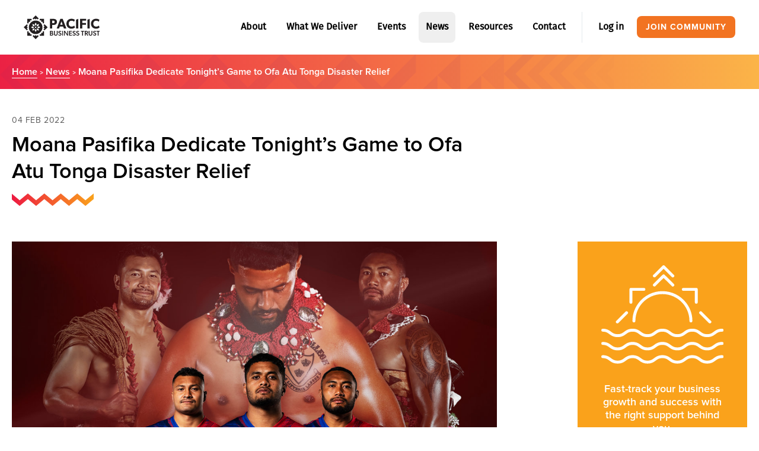

--- FILE ---
content_type: text/html
request_url: https://pacificbusiness.co.nz/news/moana-pasifika-dedicate-tonights-game-to-ofa-atu-tonga-disaster-relief/
body_size: 32750
content:
<!DOCTYPE html><html><head><meta charSet="utf-8"/><meta http-equiv="x-ua-compatible" content="ie=edge"/><meta name="viewport" content="width=device-width, initial-scale=1, shrink-to-fit=no"/><style data-href="/styles.8e7425977b891941099a.css" id="gatsby-global-css">.slick-slider{box-sizing:border-box;-webkit-user-select:none;user-select:none;-webkit-touch-callout:none;-khtml-user-select:none;touch-action:pan-y;-webkit-tap-highlight-color:transparent}.slick-list,.slick-slider{position:relative;display:block}.slick-list{overflow:hidden;margin:0;padding:0}.slick-list:focus{outline:none}.slick-list.dragging{cursor:pointer;cursor:hand}.slick-slider .slick-list,.slick-slider .slick-track{transform:translateZ(0)}.slick-track{position:relative;top:0;left:0;display:block;margin-left:auto;margin-right:auto}.slick-track:after,.slick-track:before{display:table;content:""}.slick-track:after{clear:both}.slick-loading .slick-track{visibility:hidden}.slick-slide{display:none;float:left;height:100%;min-height:1px}[dir=rtl] .slick-slide{float:right}.slick-slide img{display:block}.slick-slide.slick-loading img{display:none}.slick-slide.dragging img{pointer-events:none}.slick-initialized .slick-slide{display:block}.slick-loading .slick-slide{visibility:hidden}.slick-vertical .slick-slide{display:block;height:auto;border:1px solid transparent}.slick-arrow.slick-hidden{display:none}@font-face{font-family:proxima-nova;src:url(/proximaNova-regular.otf) format("opentype")}@font-face{font-family:proxima-nova-light;src:url(/proximaNova-light.otf) format("opentype")}@font-face{font-family:proxima-nova-semibold;src:url(/proximaNova-semibold.otf) format("opentype");font-weight:600}@font-face{font-family:proxima-nova-black;src:url(/proximaNova-black.otf) format("opentype")}@font-face{font-family:proxima-nova-bold;font-weight:600;src:url(/proximaNova-bold.otf) format("opentype")}@font-face{font-family:fira-sans;src:url(/firaSans-regular.otf) format("opentype")}html{font-size:62.5%}html *{box-sizing:border-box}body{font-family:fira-sans,sans-serif;font-size:1.8rem;line-height:1.65;background:#fff;font-weight:400;margin:0;overflow-x:hidden}@media (max-width:1200px){body{font-size:1.6rem}}img{display:block;width:100%}h1,h2,h3,h4,h5,h6{margin-top:0}h1{font-size:6rem;font-family:proxima-nova-black,sans-serif;line-height:1.1}h2{font-size:3.6rem;font-family:proxima-nova-semibold,sans-serif;line-height:1.25}h3{font-size:2.4rem;line-height:1.33}h3,h4{font-family:proxima-nova-bold,sans-serif}h4{font-size:1.6rem;line-height:1.5;letter-spacing:.08rem}h5{font-size:1.8rem;font-family:proxima-nova,sans-serif}h5,h6{line-height:1.1}h6{font-size:1.4rem;font-family:proxima-nova-semibold,sans-serif;letter-spacing:.058rem}p{font-size:1.8rem;font-weight:400}@media (max-width:1200px){p{font-size:1.6rem}}a{color:currentColor;font-size:1.8rem}a,label{font-family:fira-sans,sans-serif}label{font-size:1.4rem;line-height:1.1}.wrapper{width:calc(100% - 10vmin);margin:0 auto;padding:5vmin 0}.article-list{margin:0;padding:0;list-style:none;display:grid;grid-template-columns:repeat(auto-fit,minmax(200px,1fr));grid-gap:5vmin}.section-headline{padding:0 0 .4em;margin:0 0 5vmin;border-bottom:1px solid #ddd}.list-inline{margin:0;padding:0;list-style:none}.list-inline li{display:inline-block}p b{font-family:proxima-nova-bold,sans-serif}.slick-loading .slick-list{background:#fff url([data-uri]) 50% no-repeat}@font-face{font-family:slick;font-weight:400;font-style:normal;src:url([data-uri]);src:url([data-uri]?#iefix) format("embedded-opentype"),url([data-uri]) format("woff"),url([data-uri]) format("truetype"),url([data-uri]) format("svg")}.slick-next,.slick-prev{font-size:0;line-height:0;position:absolute;top:50%;display:block;width:20px;height:20px;padding:0;transform:translateY(-50%);cursor:pointer;border:none}.slick-next,.slick-next:focus,.slick-next:hover,.slick-prev,.slick-prev:focus,.slick-prev:hover{color:transparent;outline:none;background:transparent}.slick-next:focus:before,.slick-next:hover:before,.slick-prev:focus:before,.slick-prev:hover:before{opacity:1}.slick-next.slick-disabled:before,.slick-prev.slick-disabled:before{opacity:.25}.slick-next:before,.slick-prev:before{font-family:slick;font-size:20px;line-height:1;opacity:.75;color:#fff;-webkit-font-smoothing:antialiased;-moz-osx-font-smoothing:grayscale}.slick-prev{left:-25px}[dir=rtl] .slick-prev{right:-25px;left:auto}.slick-prev:before{content:"\2190"}[dir=rtl] .slick-prev:before{content:"\2192"}.slick-next{right:-25px}[dir=rtl] .slick-next{right:auto;left:-25px}.slick-next:before{content:"\2192"}[dir=rtl] .slick-next:before{content:"\2190"}.slick-dotted.slick-slider{margin-bottom:30px}.slick-dots{position:absolute;bottom:-25px;display:block;width:100%;padding:0;margin:0;list-style:none;text-align:center}.slick-dots li{position:relative;display:inline-block;margin:0 5px;padding:0}.slick-dots li,.slick-dots li button{width:20px;height:20px;cursor:pointer}.slick-dots li button{font-size:0;line-height:0;display:block;padding:5px;color:transparent;border:0;outline:none;background:transparent}.slick-dots li button:focus,.slick-dots li button:hover{outline:none}.slick-dots li button:focus:before,.slick-dots li button:hover:before{opacity:1}.slick-dots li button:before{font-family:slick;font-size:6px;line-height:20px;position:absolute;top:0;left:0;width:20px;height:20px;content:"\2022";text-align:center;opacity:.25;color:#000;-webkit-font-smoothing:antialiased;-moz-osx-font-smoothing:grayscale}.slick-dots li.slick-active button:before{opacity:.75;color:#000}.google-places-autocomplete{width:100%;position:relative}.google-places-autocomplete__input{width:calc(100% - 20px);padding:10px;border:none;margin-bottom:2px;box-shadow:0 1px 16px 0 rgba(0,0,0,.09)}.google-places-autocomplete__input:active,.google-places-autocomplete__input:focus,.google-places-autocomplete__input:hover{outline:none;border:none}.google-places-autocomplete__suggestions-container{background:#fff;border-radius:0 0 5px 5px;color:#000;position:absolute;width:100%;z-index:2;box-shadow:0 1px 16px 0 rgba(0,0,0,.09)}.google-places-autocomplete__suggestion{font-size:1rem;text-align:left;padding:10px}.google-places-autocomplete__suggestion--active{background:#e0e3e7}</style><meta name="generator" content="Gatsby 2.32.13"/><link rel="sitemap" type="application/xml" href="/sitemap.xml"/><title data-react-helmet="true">Moana Pasifika Dedicate Tonight’s Game to Ofa Atu Tonga Disaster Relief</title><style data-styled="" data-styled-version="5.3.11">.chqMtA{margin:0 auto;max-width:144rem;padding:0 2rem;}/*!sc*/
data-styled.g1[id="container__ContainerComponent-sc-199k1fg-0"]{content:"chqMtA,"}/*!sc*/
.pnZiz{display:-webkit-box;display:-webkit-flex;display:-ms-flexbox;display:flex;-webkit-flex-direction:column;-ms-flex-direction:column;flex-direction:column;z-index:1;background-color:#ffffff;border-radius:0 0 0.8rem 0.8rem;border-bottom:0.5rem solid #faa21b;padding-left:0;margin-top:0.5rem;width:24rem;box-shadow:0 2.4rem 4.8rem 0 rgba(0,0,0,0.16);}/*!sc*/
data-styled.g2[id="navigation-dropdown__NavDropdownContainer-sc-1vsq8iv-0"]{content:"pnZiz,"}/*!sc*/
.cqjnMo{display:-webkit-inline-box;display:-webkit-inline-flex;display:-ms-inline-flexbox;display:inline-flex;-webkit-align-items:center;-webkit-box-align:center;-ms-flex-align:center;align-items:center;font-weight:600;position:relative;border-bottom:2px solid transparent;padding:1.2rem 1.2rem;margin:0 0.5rem;border-radius:0.8rem;background-color:#ffffff;cursor:pointer;}/*!sc*/
.cqjnMo:hover{background-color:#efefef;border-radius:0.8rem;}/*!sc*/
.cqjnMo a{font-size:1.6rem;color:#000000;}/*!sc*/
@media only screen and (max-width:1200px){.cqjnMo{margin-bottom:2.5rem;margin-top:0;}}/*!sc*/
.dabZTH{display:-webkit-inline-box;display:-webkit-inline-flex;display:-ms-inline-flexbox;display:inline-flex;-webkit-align-items:center;-webkit-box-align:center;-ms-flex-align:center;align-items:center;font-weight:600;position:relative;border-bottom:2px solid transparent;padding:1.2rem 1.2rem;margin:0 0.5rem;border-radius:0.8rem;background-color:#efefef;cursor:pointer;}/*!sc*/
.dabZTH:hover{background-color:#efefef;border-radius:0.8rem;}/*!sc*/
.dabZTH a{font-size:1.6rem;color:#000000;}/*!sc*/
@media only screen and (max-width:1200px){.dabZTH{margin-bottom:2.5rem;margin-top:0;}}/*!sc*/
data-styled.g3[id="navigation-item__NavigationItemContainer-sc-1dn50dz-0"]{content:"cqjnMo,dabZTH,"}/*!sc*/
.bxsUGu{display:none;position:absolute;top:5rem;left:0;}/*!sc*/
.navigation-item__NavigationItemContainer-sc-1dn50dz-0:hover .navigation-item__NavDropdownContainer-sc-1dn50dz-1{display:block;}/*!sc*/
@media only screen and (max-width:1200px){.navigation-item__NavigationItemContainer-sc-1dn50dz-0:hover .navigation-item__NavDropdownContainer-sc-1dn50dz-1{display:none;}}/*!sc*/
data-styled.g4[id="navigation-item__NavDropdownContainer-sc-1dn50dz-1"]{content:"bxsUGu,"}/*!sc*/
.bjURFu{display:-webkit-inline-box;display:-webkit-inline-flex;display:-ms-inline-flexbox;display:inline-flex;-webkit-align-items:center;-webkit-box-align:center;-ms-flex-align:center;align-items:center;-webkit-box-pack:center;-webkit-justify-content:center;-ms-flex-pack:center;justify-content:center;background-color:#f27321;color:#ffffff;border-radius:0.8rem;font-family:proxima-nova-bold,sans-serif;font-size:1.6rem;-webkit-letter-spacing:0.1rem;-moz-letter-spacing:0.1rem;-ms-letter-spacing:0.1rem;letter-spacing:0.1rem;padding:1rem 1.8rem;-webkit-text-decoration:none;text-decoration:none;font-weight:bold;text-transform:uppercase;border-width:0;border-color:#f27321;border-style:solid;cursor:pointer;}/*!sc*/
.bjURFu:hover{background-color:#f27321cc;color:#ffffff;}/*!sc*/
.bjURFu:active{background-color:#f27321cc;color:#ffffff;}/*!sc*/
.bjURFu:disabled{background-color:#dedfe0;color:#ffffff;}/*!sc*/
.bjURFu:focus{outline:0;}/*!sc*/
@media only screen and (max-width:1200px){.bjURFu{width:100%;}}/*!sc*/
@media only screen and (min-width:801px){.bjURFu{font-size:1.8rem;}}/*!sc*/
data-styled.g5[id="button__StyledButton-sc-16s9wir-0"]{content:"bjURFu,"}/*!sc*/
.fGWjdy{height:4.4rem;line-height:4.4rem;background-color:#ed1941;color:#ffffff;}/*!sc*/
.fGWjdy:hover{background-color:#ffffff;color:#ed1941;}/*!sc*/
.fGWjdy:active{background-color:#ffffff;color:#ed1941;}/*!sc*/
data-styled.g6[id="button__AltStyledButton-sc-16s9wir-1"]{content:"fGWjdy,"}/*!sc*/
.gOzwVq{position:relative;color:#000000;line-height:2.4rem;-webkit-letter-spacing:0.08rem;-moz-letter-spacing:0.08rem;-ms-letter-spacing:0.08rem;letter-spacing:0.08rem;font-family:proxima-nova-bold,sans-serif;-webkit-text-decoration:none;text-decoration:none;}/*!sc*/
.gOzwVq:hover svg{fill:#000000;-webkit-transform:translateX(0);-ms-transform:translateX(0);transform:translateX(0);-webkit-transition:-webkit-transform 0.2s ease;-webkit-transition:-webkit-transform 0.2s ease;transition:-webkit-transform 0.2s ease;}/*!sc*/
.gOzwVq:hover .squiggle-wrapper{width:7.4rem;-webkit-transition:width 0.2s;transition:width 0.2s;}/*!sc*/
@media only screen and (max-width:1200px){.gOzwVq{width:100%;padding:0 1.5rem 1.5rem;margin-bottom:4rem;}}/*!sc*/
data-styled.g7[id="navigation-cta__StyledLink-sc-8m49u9-0"]{content:"gOzwVq,"}/*!sc*/
.ddCWQH{display:-webkit-inline-box;display:-webkit-inline-flex;display:-ms-inline-flexbox;display:inline-flex;-webkit-align-items:center;-webkit-box-align:center;-ms-flex-align:center;align-items:center;text-transform:uppercase;cursor:pointer;}/*!sc*/
@media only screen and (max-width:1200px){.ddCWQH{margin-left:0;}}/*!sc*/
data-styled.g8[id="navigation-cta__NavigationCTAContainer-sc-8m49u9-1"]{content:"ddCWQH,"}/*!sc*/
.gQJvCZ{font-size:1.4rem;padding:1rem 1.5rem;height:unset;margin-left:0.5rem;}/*!sc*/
@media only screen and (max-width:1200px){.gQJvCZ{margin:0;}}/*!sc*/
data-styled.g9[id="navigation-cta__JoinButton-sc-8m49u9-2"]{content:"gQJvCZ,"}/*!sc*/
.iWSsJZ{display:block;}/*!sc*/
data-styled.g13[id="notification__Notifications-sc-683s07-3"]{content:"iWSsJZ,"}/*!sc*/
.iDHqyK{display:-webkit-box;display:-webkit-flex;display:-ms-flexbox;display:flex;-webkit-box-pack:center;-webkit-justify-content:center;-ms-flex-pack:center;justify-content:center;-webkit-align-items:center;-webkit-box-align:center;-ms-flex-align:center;align-items:center;font-size:2.8rem;padding:1rem 2rem;position:fixed;z-index:999;background:#ffffff;min-height:9rem;width:100vw;left:50%;right:50%;margin-left:-50vw;margin-right:-50vw;}/*!sc*/
@media only screen and (max-width:1200px){.iDHqyK{padding:0;min-height:6rem;}}/*!sc*/
data-styled.g18[id="navigation__NavigationContainer-sc-1m0mwnw-0"]{content:"iDHqyK,"}/*!sc*/
.gHqaLM{display:-webkit-box;display:-webkit-flex;display:-ms-flexbox;display:flex;-webkit-box-pack:justify;-webkit-justify-content:space-between;-ms-flex-pack:justify;justify-content:space-between;-webkit-align-items:center;-webkit-box-align:center;-ms-flex-align:center;align-items:center;width:100%;max-width:144rem;padding:0 2rem;}/*!sc*/
@media only screen and (max-width:1200px){.gHqaLM{padding:0 1.6rem;min-height:6rem;}}/*!sc*/
data-styled.g19[id="navigation__Inner-sc-1m0mwnw-1"]{content:"gHqaLM,"}/*!sc*/
.eKSdL{height:4rem;width:auto;-webkit-flex:0;-ms-flex:0;flex:0;}/*!sc*/
@media only screen and (max-width:1200px){.eKSdL{height:3.2rem;width:auto;}}/*!sc*/
data-styled.g20[id="navigation__Logo-sc-1m0mwnw-2"]{content:"eKSdL,"}/*!sc*/
.qGNyq{display:-webkit-box;display:-webkit-flex;display:-ms-flexbox;display:flex;-webkit-flex-direction:column;-ms-flex-direction:column;flex-direction:column;-webkit-align-items:center;-webkit-box-align:center;-ms-flex-align:center;align-items:center;-webkit-box-pack:center;-webkit-justify-content:center;-ms-flex-pack:center;justify-content:center;margin:1rem 0;}/*!sc*/
@media only screen and (max-width:1200px){.qGNyq{display:none;}}/*!sc*/
data-styled.g21[id="navigation__NavigationItemsContainer-sc-1m0mwnw-3"]{content:"qGNyq,"}/*!sc*/
.gmAyZX{display:-webkit-box;display:-webkit-flex;display:-ms-flexbox;display:flex;-webkit-align-items:center;-webkit-box-align:center;-ms-flex-align:center;align-items:center;-webkit-box-pack:space-around;-webkit-justify-content:space-around;-ms-flex-pack:space-around;justify-content:space-around;font-weight:600;}/*!sc*/
@media only screen and (max-width:1200px){.gmAyZX{display:-webkit-box;display:-webkit-flex;display:-ms-flexbox;display:flex;-webkit-align-items:center;-webkit-box-align:center;-ms-flex-align:center;align-items:center;-webkit-flex-direction:column;-ms-flex-direction:column;flex-direction:column;padding-top:1.6rem;padding-bottom:1.6rem;}}/*!sc*/
data-styled.g22[id="navigation__MainLinks-sc-1m0mwnw-4"]{content:"gmAyZX,"}/*!sc*/
.fxtSVG{font-weight:600;font-size:1.2rem;font-family:proxima-nova-bold,sans-serif;text-transform:uppercase;width:6.4rem;display:-webkit-box;display:-webkit-flex;display:-ms-flexbox;display:flex;-webkit-flex-direction:column;-ms-flex-direction:column;flex-direction:column;-webkit-align-items:center;-webkit-box-align:center;-ms-flex-align:center;align-items:center;}/*!sc*/
.fxtSVG svg{height:0.7rem;}/*!sc*/
@media only screen and (min-width:1201px){.fxtSVG{display:none;}}/*!sc*/
data-styled.g23[id="navigation__MobileMenuButtonContainer-sc-1m0mwnw-5"]{content:"fxtSVG,"}/*!sc*/
.bIjrAo{max-height:0;position:absolute;width:100%;z-index:2;background:#ffffff;top:0;}/*!sc*/
.bIjrAo.open{display:block;min-height:100vh;margin-top:6rem;margin-left:-1.6rem;overflow-y:scroll;}/*!sc*/
data-styled.g24[id="navigation__MenuContainer-sc-1m0mwnw-6"]{content:"bIjrAo,"}/*!sc*/
.hbPGOz{border-left:1px solid #e5e9ee;display:-webkit-box;display:-webkit-flex;display:-ms-flexbox;display:flex;-webkit-align-items:baseline;-webkit-box-align:baseline;-ms-flex-align:baseline;align-items:baseline;margin-left:1rem;padding-left:1rem;}/*!sc*/
@media only screen and (max-width:1200px){.hbPGOz{border:none;-webkit-flex-direction:column;-ms-flex-direction:column;flex-direction:column;-webkit-align-items:center;-webkit-box-align:center;-ms-flex-align:center;align-items:center;margin-left:0;padding-left:0;width:100%;}}/*!sc*/
data-styled.g27[id="navigation__NavigationGroup-sc-1m0mwnw-9"]{content:"hbPGOz,"}/*!sc*/
.fyBcJo{position:fixed;top:0;left:0;width:100%;z-index:999;}/*!sc*/
data-styled.g28[id="navigation__HeaderWrapper-sc-1m0mwnw-10"]{content:"fyBcJo,"}/*!sc*/
.bQgrvl{width:100%;background-color:#272729;padding:8rem 21rem 0 21rem;display:-webkit-box;display:-webkit-flex;display:-ms-flexbox;display:flex;-webkit-box-pack:justify;-webkit-justify-content:space-between;-ms-flex-pack:justify;justify-content:space-between;-webkit-align-items:flex-start;-webkit-box-align:flex-start;-ms-flex-align:flex-start;align-items:flex-start;-webkit-flex-direction:column;-ms-flex-direction:column;flex-direction:column;}/*!sc*/
@media only screen and (max-width:1200px){.bQgrvl{padding:4rem 0;}}/*!sc*/
data-styled.g47[id="footer__FooterContainer-sc-1f1ckqn-0"]{content:"bQgrvl,"}/*!sc*/
.kPcbyx{display:-webkit-box;display:-webkit-flex;display:-ms-flexbox;display:flex;-webkit-box-pack:justify;-webkit-justify-content:space-between;-ms-flex-pack:justify;justify-content:space-between;-webkit-align-items:flex-start;-webkit-box-align:flex-start;-ms-flex-align:flex-start;align-items:flex-start;padding:0 2rem;max-width:144rem;width:100%;margin:0 auto;}/*!sc*/
@media only screen and (max-width:1200px){.kPcbyx{-webkit-flex-direction:column;-ms-flex-direction:column;flex-direction:column;padding:0 1.6rem;-webkit-align-items:center;-webkit-box-align:center;-ms-flex-align:center;align-items:center;}}/*!sc*/
data-styled.g48[id="footer__TopSection-sc-1f1ckqn-1"]{content:"kPcbyx,"}/*!sc*/
.fXGKjC{width:1.6rem;margin-right:1.2rem;}/*!sc*/
data-styled.g49[id="footer__Arrow-sc-1f1ckqn-2"]{content:"fXGKjC,"}/*!sc*/
.duLuGw{display:-webkit-box;display:-webkit-flex;display:-ms-flexbox;display:flex;-webkit-flex-direction:column;-ms-flex-direction:column;flex-direction:column;color:#ffffff;margin-bottom:8rem;}/*!sc*/
@media only screen and (max-width:1200px){.duLuGw{-webkit-align-items:center;-webkit-box-align:center;-ms-flex-align:center;align-items:center;margin-bottom:4.2rem;}}/*!sc*/
data-styled.g50[id="footer__Column-sc-1f1ckqn-3"]{content:"duLuGw,"}/*!sc*/
.gDGSbD{-webkit-flex:0 0 50%;-ms-flex:0 0 50%;flex:0 0 50%;}/*!sc*/
.gDGSbD button{width:100%;}/*!sc*/
data-styled.g51[id="footer__LastColumn-sc-1f1ckqn-4"]{content:"gDGSbD,"}/*!sc*/
@media only screen and (max-width:1200px){.ikyFiV{-webkit-flex-direction:row;-ms-flex-direction:row;flex-direction:row;}.ikyFiV .icon-label{display:none;}.ikyFiV > div:not(.newsletter){display:none;}.ikyFiV svg{margin:0 1.5rem;}}/*!sc*/
data-styled.g52[id="footer__SocialColumn-sc-1f1ckqn-5"]{content:"ikyFiV,"}/*!sc*/
.eZfBg{display:-webkit-box;display:-webkit-flex;display:-ms-flexbox;display:flex;-webkit-align-items:center;-webkit-box-align:center;-ms-flex-align:center;align-items:center;-webkit-box-pack:start;-webkit-justify-content:flex-start;-ms-flex-pack:start;justify-content:flex-start;color:#ffffff;margin-bottom:3rem;}/*!sc*/
@media only screen and (max-width:1200px){.eZfBg{margin-left:auto;margin-right:auto;}}/*!sc*/
data-styled.g53[id="footer__ColumnTitleContainer-sc-1f1ckqn-6"]{content:"eZfBg,"}/*!sc*/
.bSyrFQ{margin:0;font-size:1.6rem;text-transform:uppercase;}/*!sc*/
data-styled.g54[id="footer__ColumnTitle-sc-1f1ckqn-7"]{content:"bSyrFQ,"}/*!sc*/
.cJHCRU{margin-bottom:1.2rem;display:-webkit-box;display:-webkit-flex;display:-ms-flexbox;display:flex;-webkit-align-items:center;-webkit-box-align:center;-ms-flex-align:center;align-items:center;cursor:pointer;}/*!sc*/
.cJHCRU svg{min-width:1.6rem;margin-right:1.6rem;}/*!sc*/
.cJHCRU div{color:#ffffff;}/*!sc*/
.cJHCRU:hover > div{color:#f27321;-webkit-text-decoration:underline;text-decoration:underline;}/*!sc*/
data-styled.g55[id="footer__IconText-sc-1f1ckqn-8"]{content:"cJHCRU,"}/*!sc*/
.kaJdGQ{height:4rem;}/*!sc*/
data-styled.g56[id="footer__Seperator-sc-1f1ckqn-9"]{content:"kaJdGQ,"}/*!sc*/
.iLOzFH{height:0.1rem;width:100%;background-color:#f27321;}/*!sc*/
@media only screen and (max-width:1200px){.iLOzFH{display:none;}}/*!sc*/
data-styled.g57[id="footer__Line-sc-1f1ckqn-10"]{content:"iLOzFH,"}/*!sc*/
.cCsvFo{display:-webkit-box;display:-webkit-flex;display:-ms-flexbox;display:flex;-webkit-box-pack:justify;-webkit-justify-content:space-between;-ms-flex-pack:justify;justify-content:space-between;-webkit-align-items:flex-start;-webkit-box-align:flex-start;-ms-flex-align:flex-start;align-items:flex-start;max-width:144rem;width:100%;margin:0 auto;padding:3rem 10rem;color:#ffffff;}/*!sc*/
@media only screen and (max-width:1200px){.cCsvFo{-webkit-flex-direction:column-reverse;-ms-flex-direction:column-reverse;flex-direction:column-reverse;-webkit-align-items:center;-webkit-box-align:center;-ms-flex-align:center;align-items:center;padding:0 1.6rem;}}/*!sc*/
data-styled.g58[id="footer__BottomSection-sc-1f1ckqn-11"]{content:"cCsvFo,"}/*!sc*/
.fRavdW{background-color:#ffffff;width:0.1rem;height:1.6rem;margin:0 1.2rem;}/*!sc*/
@media only screen and (max-width:1200px){.fRavdW{display:none;}}/*!sc*/
data-styled.g59[id="footer__Divider-sc-1f1ckqn-12"]{content:"fRavdW,"}/*!sc*/
.jTRqry{display:-webkit-box;display:-webkit-flex;display:-ms-flexbox;display:flex;-webkit-align-items:center;-webkit-box-align:center;-ms-flex-align:center;align-items:center;}/*!sc*/
@media only screen and (max-width:1200px){.jTRqry{-webkit-flex-direction:column;-ms-flex-direction:column;flex-direction:column;margin-bottom:3rem;}}/*!sc*/
data-styled.g60[id="footer__Policies-sc-1f1ckqn-13"]{content:"jTRqry,"}/*!sc*/
.ifuISI{font-size:1.4rem;color:#ffffff;-webkit-text-decoration:none;text-decoration:none;}/*!sc*/
.ifuISI:hover{color:#f27321;}/*!sc*/
data-styled.g61[id="footer__PolicyLink-sc-1f1ckqn-14"]{content:"ifuISI,"}/*!sc*/
.ejyDHV{color:#ffffff;margin-bottom:3rem;font-size:1.6rem;}/*!sc*/
@media only screen and (max-width:1200px){.ejyDHV{text-align:center;font-size:1.4rem;}}/*!sc*/
data-styled.g62[id="footer__Text-sc-1f1ckqn-15"]{content:"ejyDHV,"}/*!sc*/
.geCTld{max-width:35.5rem;}/*!sc*/
@media only screen and (max-width:1200px){.geCTld{width:100%;}}/*!sc*/
data-styled.g63[id="footer__CTA-sc-1f1ckqn-16"]{content:"geCTld,"}/*!sc*/
.gnjcvw{font-size:1.4rem;}/*!sc*/
data-styled.g64[id="footer__LinkText-sc-1f1ckqn-17"]{content:"gnjcvw,"}/*!sc*/
.joWzGH{-webkit-text-decoration:none;text-decoration:none;}/*!sc*/
data-styled.g66[id="footer__StyledAnchor-sc-1f1ckqn-19"]{content:"joWzGH,"}/*!sc*/
.jhLCLE{-webkit-text-decoration:none;text-decoration:none;}/*!sc*/
data-styled.g67[id="footer__StyledLink-sc-1f1ckqn-20"]{content:"jhLCLE,"}/*!sc*/
.kBAzes{padding:9rem 0 0 0;width:100%;margin:0 auto;max-width:144rem;}/*!sc*/
@media only screen and (max-width:1200px){.kBAzes{padding:7rem 0 0 0;}}/*!sc*/
data-styled.g68[id="layout__Body-sc-1fygmok-0"]{content:"kBAzes,"}/*!sc*/
.kbjdCn{height:16.6rem;width:auto;margin-right:0;}/*!sc*/
@media only screen and (max-width:1200px){.kbjdCn{height:16.6rem;width:auto;margin:4rem;}}/*!sc*/
data-styled.g77[id="old-cta-block__Sunset-sc-190afto-2"]{content:"kbjdCn,"}/*!sc*/
.ksTznr{color:#ffffff;text-align:center;font-size:1.8rem;margin-top:3.2rem;}/*!sc*/
@media only screen and (max-width:1200px){.ksTznr{font-size:1.8rem;margin-bottom:5rem;}}/*!sc*/
data-styled.g79[id="old-cta-block__Text-sc-190afto-4"]{content:"ksTznr,"}/*!sc*/
.bejnZp{width:20.6rem;margin-top:4.8rem;}/*!sc*/
data-styled.g80[id="old-cta-block__CTA-sc-190afto-5"]{content:"bejnZp,"}/*!sc*/
.kHIgJh{width:28.6rem;display:-webkit-box;display:-webkit-flex;display:-ms-flexbox;display:flex;-webkit-flex-direction:column;-ms-flex-direction:column;flex-direction:column;-webkit-align-items:center;-webkit-box-align:center;-ms-flex-align:center;align-items:center;background-color:#faa21b;padding:4rem;margin:0 auto;}/*!sc*/
@media only screen and (max-width:1200px){.kHIgJh{width:100%;}}/*!sc*/
data-styled.g81[id="old-cta-block__SmallContainer-sc-190afto-6"]{content:"kHIgJh,"}/*!sc*/
.bdyZRH{display:-webkit-box;display:-webkit-flex;display:-ms-flexbox;display:flex;-webkit-flex-direction:column;-ms-flex-direction:column;flex-direction:column;-webkit-flex:1 0 100%;-ms-flex:1 0 100%;flex:1 0 100%;max-width:100%;margin-bottom:6.4rem;}/*!sc*/
@media only screen and (max-width:800px){.bdyZRH{-webkit-flex:1 0 100%;-ms-flex:1 0 100%;flex:1 0 100%;max-width:100%;}}/*!sc*/
.bdyZRH:not(:last-child){margin-right:3.2rem;}/*!sc*/
data-styled.g84[id="person__PersonContainer-sc-s14epe-0"]{content:"bdyZRH,"}/*!sc*/
.kYLuUJ{width:100%;height:auto;margin-bottom:1.2rem;border-radius:50%;border:0.4rem solid #f27321;}/*!sc*/
data-styled.g85[id="person__Image-sc-s14epe-1"]{content:"kYLuUJ,"}/*!sc*/
.cYnHxy{color:#022B55;margin-bottom:0.8rem;}/*!sc*/
data-styled.g86[id="person__Name-sc-s14epe-2"]{content:"cYnHxy,"}/*!sc*/
.bGRLYP{text-transform:uppercase;color:#022B55;margin-bottom:0;}/*!sc*/
data-styled.g87[id="person__Role-sc-s14epe-3"]{content:"bGRLYP,"}/*!sc*/
.fzQgjs{display:-webkit-box;display:-webkit-flex;display:-ms-flexbox;display:flex;-webkit-box-pack:start;-webkit-justify-content:flex-start;-ms-flex-pack:start;justify-content:flex-start;-webkit-align-items:center;-webkit-box-align:center;-ms-flex-align:center;align-items:center;}/*!sc*/
.fzQgjs svg{margin-right:1.2rem;}/*!sc*/
.fzQgjs svg:hover path{fill:#355577;}/*!sc*/
data-styled.g88[id="person__Links-sc-s14epe-4"]{content:"fzQgjs,"}/*!sc*/
.dpVDuE{height:100%;margin:0 auto;max-width:144rem;padding:0 2rem;display:-webkit-box;display:-webkit-flex;display:-ms-flexbox;display:flex;-webkit-align-items:center;-webkit-box-align:center;-ms-flex-align:center;align-items:center;}/*!sc*/
data-styled.g387[id="news-breadcrumbs__BreadcrumbsContainer-sc-1m2trka-0"]{content:"dpVDuE,"}/*!sc*/
.eveYPE{font-size:1.6rem;color:#ffffff;font-family:proxima-nova-semibold,sans-serif;margin-right:0.4rem;border-bottom:0.1rem solid #ffffff;padding-bottom:0.2rem;}/*!sc*/
.cUoHpD{font-size:1.6rem;color:#ffffff;font-family:proxima-nova-semibold,sans-serif;margin-right:0.4rem;padding-bottom:0.2rem;}/*!sc*/
data-styled.g388[id="news-breadcrumbs__Crumb-sc-1m2trka-1"]{content:"eveYPE,cUoHpD,"}/*!sc*/
@media only screen and (max-width:800px){.gRNwJN{overflow:hidden;white-space:nowrap;text-overflow:ellipsis;width:20rem;line-height:1;display:inline-block;padding:0;vertical-align:middle;}}/*!sc*/
data-styled.g389[id="news-breadcrumbs__ActiveCrumb-sc-1m2trka-2"]{content:"gRNwJN,"}/*!sc*/
.dZMclZ{-webkit-text-decoration:none;text-decoration:none;}/*!sc*/
data-styled.g390[id="news-breadcrumbs__StyledLink-sc-1m2trka-3"]{content:"dZMclZ,"}/*!sc*/
.bZxPdG{margin-right:0.4rem;}/*!sc*/
data-styled.g391[id="news-breadcrumbs__CrumbContainer-sc-1m2trka-4"]{content:"bZxPdG,"}/*!sc*/
.gCYJbK{font-size:1.2rem;color:#ffffff;}/*!sc*/
data-styled.g392[id="news-breadcrumbs__Arrow-sc-1m2trka-5"]{content:"gCYJbK,"}/*!sc*/
.dfWoSj{background-image:url([data-uri]);background-repeat:no-repeat;background-size:cover;height:6rem;width:100vw;position:relative;left:50%;right:50%;margin-left:-50vw;margin-right:-50vw;}/*!sc*/
@media only screen and (max-width:1200px){.dfWoSj{background-image:url(/static/header-strip-mobile-833e6a53450533d82b205837dbf67552.png);background-position:top center;height:4rem;}}/*!sc*/
data-styled.g393[id="news-details-template__HeaderStrip-sc-j5avp9-0"]{content:"dfWoSj,"}/*!sc*/
.kKjhpg{font-size:1.4rem;font-family:proxima-nova,sans-serif;color:#5C5C5C;text-transform:uppercase;-webkit-letter-spacing:0.058rem;-moz-letter-spacing:0.058rem;-ms-letter-spacing:0.058rem;letter-spacing:0.058rem;margin-bottom:0.8rem;}/*!sc*/
data-styled.g394[id="news-details-template__Date-sc-j5avp9-1"]{content:"kKjhpg,"}/*!sc*/
.eknDis{margin-top:4.2rem;margin-bottom:6rem;}/*!sc*/
@media only screen and (max-width:1200px){.eknDis{margin:2.8rem 0;}}/*!sc*/
data-styled.g395[id="news-details-template__TitleContainer-sc-j5avp9-2"]{content:"eknDis,"}/*!sc*/
.diKUbW{max-width:80rem;color:#000000;margin-bottom:1.3rem;}/*!sc*/
@media only screen and (max-width:1200px){.diKUbW{margin-bottom:0.8rem;font-size:2rem;}}/*!sc*/
data-styled.g396[id="news-details-template__Title-sc-j5avp9-3"]{content:"diKUbW,"}/*!sc*/
.dEMmWt{width:13.8rem;}/*!sc*/
@media only screen and (max-width:1200px){.dEMmWt{width:8rem;}}/*!sc*/
data-styled.g397[id="news-details-template__Squiggle-sc-j5avp9-4"]{content:"dEMmWt,"}/*!sc*/
.eyZdwf{display:-webkit-box;display:-webkit-flex;display:-ms-flexbox;display:flex;-webkit-box-pack:justify;-webkit-justify-content:space-between;-ms-flex-pack:justify;justify-content:space-between;-webkit-align-items:flex-start;-webkit-box-align:flex-start;-ms-flex-align:flex-start;align-items:flex-start;width:100%;}/*!sc*/
data-styled.g398[id="news-details-template__Body-sc-j5avp9-5"]{content:"eyZdwf,"}/*!sc*/
.gAeuvD{margin-bottom:5rem;}/*!sc*/
data-styled.g399[id="news-details-template__Image-sc-j5avp9-6"]{content:"gAeuvD,"}/*!sc*/
.fKfEAT{max-width:81.8rem;}/*!sc*/
.fKfEAT p{margin-top:0;}/*!sc*/
data-styled.g400[id="news-details-template__Article-sc-j5avp9-7"]{content:"fKfEAT,"}/*!sc*/
.dHPKpt{display:-webkit-box;display:-webkit-flex;display:-ms-flexbox;display:flex;margin-top:6rem;}/*!sc*/
@media only screen and (max-width:1200px){.dHPKpt{-webkit-flex-direction:column;-ms-flex-direction:column;flex-direction:column;margin-top:2.4rem;}}/*!sc*/
data-styled.g401[id="news-details-template__AuthorsContainer-sc-j5avp9-8"]{content:"dHPKpt,"}/*!sc*/
.gFnjSc{margin-bottom:0.5rem;}/*!sc*/
data-styled.g402[id="news-details-template__AuthorTitle-sc-j5avp9-9"]{content:"gFnjSc,"}/*!sc*/
.jdUZe{max-width:39.2rem;margin-right:3.2rem;}/*!sc*/
@media only screen and (max-width:1200px){.jdUZe{max-width:100%;width:100%;-webkit-flex:1 0 100%;-ms-flex:1 0 100%;flex:1 0 100%;}}/*!sc*/
data-styled.g403[id="news-details-template__PersonContainer-sc-j5avp9-10"]{content:"jdUZe,"}/*!sc*/
.jvKjSU{margin-top:8rem;}/*!sc*/
@media only screen and (max-width:1200px){.jvKjSU{margin-top:6rem;}}/*!sc*/
data-styled.g404[id="news-details-template__AuthorSection-sc-j5avp9-11"]{content:"jvKjSU,"}/*!sc*/
.iLDmbL{width:7.4rem;}/*!sc*/
data-styled.g405[id="news-details-template__SmallSquiggle-sc-j5avp9-12"]{content:"iLDmbL,"}/*!sc*/
.bWFLqY{display:block;}/*!sc*/
@media only screen and (max-width:1200px){.bWFLqY{display:none;}}/*!sc*/
data-styled.g406[id="news-details-template__DesktopView-sc-j5avp9-13"]{content:"bWFLqY,"}/*!sc*/
.fisuZB{display:none;}/*!sc*/
@media only screen and (max-width:1200px){.fisuZB{display:block;}}/*!sc*/
data-styled.g407[id="news-details-template__MobileView-sc-j5avp9-14"]{content:"fisuZB,"}/*!sc*/
</style><link as="script" rel="preload" href="/component---src-templates-news-details-template-tsx-0c39824f0a79e26c21e4.js"/><link as="script" rel="preload" href="/d64dba62089e8fa274beaaf0349eeb5a16493f6c-b521ff0d490f36c8c0f1.js"/><link as="script" rel="preload" href="/bb7ff220e400ff6c4f43e0cb00985599eb48b47b-028e4ef563f0722fbebd.js"/><link as="script" rel="preload" href="/4cbeed180c8f369abb1e958a84e3bc5511eaa53e-4dcc78a42fb127c01853.js"/><link as="script" rel="preload" href="/1434257468400a49f5be54421045e103795fe645-9f285579a2451d2860c3.js"/><link as="script" rel="preload" href="/cd0372db271e128a4c7074bfad52ba15ed70258b-4aa4774b6aad708a488a.js"/><link as="script" rel="preload" href="/commons-c338cdd667fdf8ceff82.js"/><link as="script" rel="preload" href="/styles-29147cbc04bbc833f6a0.js"/><link as="script" rel="preload" href="/app-a7a32e05c58e3d2712db.js"/><link as="script" rel="preload" href="/dc6a8720040df98778fe970bf6c000a41750d3ae-66e197f94158363a6650.js"/><link as="script" rel="preload" href="/151bb280-d30835d15209dbec3030.js"/><link as="script" rel="preload" href="/framework-24408248fdb6e7d615c5.js"/><link as="script" rel="preload" href="/webpack-runtime-e388fd688819e5975d64.js"/><link as="fetch" rel="preload" href="/page-data/news/moana-pasifika-dedicate-tonights-game-to-ofa-atu-tonga-disaster-relief/page-data.json" crossorigin="anonymous"/><link as="fetch" rel="preload" href="/page-data/sq/d/4116443793.json" crossorigin="anonymous"/><link as="fetch" rel="preload" href="/page-data/app-data.json" crossorigin="anonymous"/><script>(function(w,d,s,l,i){w[l]=w[l]||[];w[l].push({'gtm.start':
            new Date().getTime(),event:'gtm.js'});var f=d.getElementsByTagName(s)[0],
            j=d.createElement(s),dl=l!='dataLayer'?'&l='+l:'';j.async=true;j.src=
            'https://www.googletagmanager.com/gtm.js?id='+i+dl;f.parentNode.insertBefore(j,f);
            })(window,document,'script','dataLayer','GTM-KMSWC2T');</script></script></head><body><noscript><iframe src="https://www.googletagmanager.com/ns.html?id=GTM-KMSWC2T" height="0" width="0" style="display:none;visibility:hidden"></iframe></noscript><div id="___gatsby"><div style="outline:none" tabindex="-1" id="gatsby-focus-wrapper"><div class="navigation__HeaderWrapper-sc-1m0mwnw-10 fyBcJo"><div class="notification__Notifications-sc-683s07-3 iWSsJZ"></div><nav role="navigation" class="navigation__NavigationContainer-sc-1m0mwnw-0 iDHqyK"><div class="navigation__Inner-sc-1m0mwnw-1 gHqaLM"><a href="/"><img data-test-id="logo" src="[data-uri]" alt="logo" class="navigation__Logo-sc-1m0mwnw-2 eKSdL"/></a><div data-test-id="menu-button" class="navigation__MobileMenuButtonContainer-sc-1m0mwnw-5 fxtSVG"><div>Menu</div><svg xmlns="http://www.w3.org/2000/svg" width="28" height="7" viewBox="0 0 28 7" fill="#f27321"><g fill-rule="evenodd" stroke="none" stroke-width="1"><g transform="translate(-1247 -61)"><g transform="translate(1228 29)"><path d="M88.3748438 35.8042363L83.7496877 32 79.1245315 35.8037232 74.4993754 32 69.8742192 35.8037232 65.2495628 32 60.6244066 35.8042363 55.9992505 32 51.374594 35.8037232 46.7494378 32 42.1242817 35.8042363 37.4991255 32 32.8744691 35.8037232 28.2498126 32 23.6246565 35.8037232 19 32 19 35.1962768 23.6246565 39 28.2498126 35.1962768 32.8744691 39 37.4991255 35.1962768 42.1242817 39 46.7494378 35.1962768 51.374594 39 55.9992505 35.1962768 60.6244066 39 65.2495628 35.1962768 69.8742192 39 74.4993754 35.1962768 79.1245315 39 83.7496877 35.1962768 88.3748438 39 93 35.1962768 93 32z"></path></g></g></g></svg></div><div class="navigation__NavigationItemsContainer-sc-1m0mwnw-3 qGNyq"><div class="navigation__MainLinks-sc-1m0mwnw-4 gmAyZX"><li data-test-id="navitem-about" title="About" to="/about/" class="navigation-item__NavigationItemContainer-sc-1dn50dz-0 cqjnMo"><a style="text-decoration:none" href="/about/">About</a></li><li data-test-id="navitem-what we deliver" title="What We Deliver" to="/services/" class="navigation-item__NavigationItemContainer-sc-1dn50dz-0 cqjnMo"><a style="text-decoration:none" href="/services/">What We Deliver</a><div class="navigation-item__NavDropdownContainer-sc-1dn50dz-1 bxsUGu"><ul class="navigation-dropdown__NavDropdownContainer-sc-1vsq8iv-0 pnZiz"><li data-test-id="navitem-programmes and services" title="Programmes and Services" to="/services/customised-support/" class="navigation-item__NavigationItemContainer-sc-1dn50dz-0 cqjnMo"><a style="text-decoration:none" href="/services/customised-support/">Programmes and Services</a></li><li data-test-id="navitem-procurement and support" title="Procurement and Support" to="/services/procurement/" class="navigation-item__NavigationItemContainer-sc-1dn50dz-0 cqjnMo"><a style="text-decoration:none" href="/services/procurement/">Procurement and Support</a></li><li data-test-id="navitem-hatch pacific" title="Hatch Pacific" to="/services/hatch-pacific/" class="navigation-item__NavigationItemContainer-sc-1dn50dz-0 cqjnMo"><a style="text-decoration:none" href="/services/hatch-pacific/">Hatch Pacific</a></li></ul></div></li><li data-test-id="navitem-events" title="Events" to="/events/" class="navigation-item__NavigationItemContainer-sc-1dn50dz-0 cqjnMo"><a style="text-decoration:none" href="/events/">Events</a></li><li data-test-id="navitem-news" title="News" to="/news/" class="navigation-item__NavigationItemContainer-sc-1dn50dz-0 dabZTH"><a style="text-decoration:none" href="/news/">News</a></li><li data-test-id="navitem-resources" title="Resources" to="/resources/" class="navigation-item__NavigationItemContainer-sc-1dn50dz-0 cqjnMo"><a style="text-decoration:none" href="/resources/">Resources</a></li><li data-test-id="navitem-contact" title="Contact" to="/contact/" class="navigation-item__NavigationItemContainer-sc-1dn50dz-0 cqjnMo"><a style="text-decoration:none" href="/contact/">Contact</a></li><div class="navigation__NavigationGroup-sc-1m0mwnw-9 hbPGOz"><li data-test-id="navitem-log in" title="Log in" to="https://pacificbusinesstrust.force.com" class="navigation-item__NavigationItemContainer-sc-1dn50dz-0 cqjnMo"><a style="text-decoration:none" href="https://pacificbusinesstrust.force.com">Log in</a></li><a active="false" class="navigation-cta__StyledLink-sc-8m49u9-0 gOzwVq" href="/join-community/"><button class="button__StyledButton-sc-16s9wir-0 bjURFu navigation-cta__JoinButton-sc-8m49u9-2 gQJvCZ"><div data-test-id="navitem-cta" title="Join Community" to="/join-community/" class="navigation-cta__NavigationCTAContainer-sc-8m49u9-1 ddCWQH">Join Community</div></button></a></div></div></div><div class="navigation__MenuContainer-sc-1m0mwnw-6 bIjrAo"></div></div></nav></div><div class="container__ContainerComponent-sc-199k1fg-0 chqMtA"><div class="layout__Body-sc-1fygmok-0 kBAzes"><div class="news-details-template__HeaderStrip-sc-j5avp9-0 dfWoSj"><div class="news-breadcrumbs__BreadcrumbsContainer-sc-1m2trka-0 dpVDuE"><div class="news-breadcrumbs__CrumbContainer-sc-1m2trka-4 bZxPdG"><a class="news-breadcrumbs__StyledLink-sc-1m2trka-3 dZMclZ" href="/"><span label="Home" class="news-breadcrumbs__Crumb-sc-1m2trka-1 eveYPE">Home</span></a><span class="news-breadcrumbs__Arrow-sc-1m2trka-5 gCYJbK">&gt;</span></div><div class="news-breadcrumbs__CrumbContainer-sc-1m2trka-4 bZxPdG"><a class="news-breadcrumbs__StyledLink-sc-1m2trka-3 dZMclZ" href="/news/"><span label="News" class="news-breadcrumbs__Crumb-sc-1m2trka-1 eveYPE">News</span></a><span class="news-breadcrumbs__Arrow-sc-1m2trka-5 gCYJbK">&gt;</span></div><div class="news-breadcrumbs__CrumbContainer-sc-1m2trka-4 bZxPdG"><span label="Moana Pasifika Dedicate Tonight’s Game to Ofa Atu Tonga Disaster Relief" class="news-breadcrumbs__Crumb-sc-1m2trka-1 news-breadcrumbs__ActiveCrumb-sc-1m2trka-2 cUoHpD gRNwJN">Moana Pasifika Dedicate Tonight’s Game to Ofa Atu Tonga Disaster Relief</span></div></div></div><div class="news-details-template__TitleContainer-sc-j5avp9-2 eknDis"><div class="news-details-template__Date-sc-j5avp9-1 kKjhpg">04 Feb 2022</div><h2 class="news-details-template__Title-sc-j5avp9-3 diKUbW">Moana Pasifika Dedicate Tonight’s Game to Ofa Atu Tonga Disaster Relief</h2><img src="[data-uri]" alt="Squiggle" class="news-details-template__Squiggle-sc-j5avp9-4 dEMmWt"/></div><div class="news-details-template__Body-sc-j5avp9-5 eyZdwf"><div class="news-details-template__Article-sc-j5avp9-7 fKfEAT"><div class="news-details-template__Image-sc-j5avp9-6 gAeuvD gatsby-image-wrapper" style="position:relative;overflow:hidden"><div aria-hidden="true" style="width:100%;padding-bottom:59.41666666666667%"></div><noscript><picture><source srcset="//images.ctfassets.net/iko2ul8long5/4jiYxlnSIKO7dKnnBO9oIh/e0a0845bbdb2a2fbc25dfa1db9e07cd4/Moana-Pasifika-Ofa-Atu-Tonga.jpg?w=200&h=119&q=85 200w,
//images.ctfassets.net/iko2ul8long5/4jiYxlnSIKO7dKnnBO9oIh/e0a0845bbdb2a2fbc25dfa1db9e07cd4/Moana-Pasifika-Ofa-Atu-Tonga.jpg?w=400&h=238&q=85 400w,
//images.ctfassets.net/iko2ul8long5/4jiYxlnSIKO7dKnnBO9oIh/e0a0845bbdb2a2fbc25dfa1db9e07cd4/Moana-Pasifika-Ofa-Atu-Tonga.jpg?w=800&h=475&q=85 800w,
//images.ctfassets.net/iko2ul8long5/4jiYxlnSIKO7dKnnBO9oIh/e0a0845bbdb2a2fbc25dfa1db9e07cd4/Moana-Pasifika-Ofa-Atu-Tonga.jpg?w=1200&h=713&q=85 1200w" sizes="(max-width: 200px) 200w, (max-width: 400px) 400w, (max-width: 800px) 800w, (max-width: 1200px) 1200w, (max-width: 1600px) 1600w, 2400w" /><img loading="lazy" sizes="(max-width: 200px) 200w, (max-width: 400px) 400w, (max-width: 800px) 800w, (max-width: 1200px) 1200w, (max-width: 1600px) 1600w, 2400w" srcset="//images.ctfassets.net/iko2ul8long5/4jiYxlnSIKO7dKnnBO9oIh/e0a0845bbdb2a2fbc25dfa1db9e07cd4/Moana-Pasifika-Ofa-Atu-Tonga.jpg?w=200&h=119&q=85 200w,
//images.ctfassets.net/iko2ul8long5/4jiYxlnSIKO7dKnnBO9oIh/e0a0845bbdb2a2fbc25dfa1db9e07cd4/Moana-Pasifika-Ofa-Atu-Tonga.jpg?w=400&h=238&q=85 400w,
//images.ctfassets.net/iko2ul8long5/4jiYxlnSIKO7dKnnBO9oIh/e0a0845bbdb2a2fbc25dfa1db9e07cd4/Moana-Pasifika-Ofa-Atu-Tonga.jpg?w=800&h=475&q=85 800w,
//images.ctfassets.net/iko2ul8long5/4jiYxlnSIKO7dKnnBO9oIh/e0a0845bbdb2a2fbc25dfa1db9e07cd4/Moana-Pasifika-Ofa-Atu-Tonga.jpg?w=1200&h=713&q=85 1200w" src="//images.ctfassets.net/iko2ul8long5/4jiYxlnSIKO7dKnnBO9oIh/e0a0845bbdb2a2fbc25dfa1db9e07cd4/Moana-Pasifika-Ofa-Atu-Tonga.jpg?w=800&q=85" alt="" style="position:absolute;top:0;left:0;opacity:1;width:100%;height:100%;object-fit:cover;object-position:center"/></picture></noscript></div><p><b>Moana Pasifika historic game tonight and how to support ‘Ofa Atu Tonga’</b></p><p></p><p>This week is a big week for Moana Pasifika. International powerhouse and Wallaby Test centurion Sekope Kepu will captain Moana Pasifika, who have now been named for their debut season in Super Rugby Pacific.  Kepu’s  duties get underway tonight at the historic pre-season game against the Gallagher Chiefs.</p><p>

The match has been dedicated to Tonga. Savae Sir Michael Jones says, “For Moana Pasifika this game has special meaning. Not only is it our first hit-out at our home base Mt Smart Stadium, but it will also be about supporting the Tongan community in these really difficult times.”</p><p>

If you’d like to get in behind the team and support <b>‘Ofa Atu Tonga – To Tonga, With Love’</b> fundraiser, head along to the Moana Pasifika’s website where you can <a href="https://moanapasifika.co.nz/donate/">make a donation</a> and go in the draw to win a special Heritage Jersey signed by the team. Or simply text ‘Tonga’ to <b>2446 </b>to donate $3 with the charge going through your mobile phone provider.
</p><p>
To watch all the action live at Mt Smart Stadium tune-in tonight, Friday 4 Feb, to Sky Sport Now channel 51 or watch on Prime, build up starts 6.30 pm with kick-off at 7.00 pm.</p><p>

Commentary in Lea FakaTonga (Tongan Language) is also available using the yellow button on your Sky thanks to partnership with PMN and Sky.</p><p>

<b>Go Moana Pasifika team!</b></p><p><b></b></p><hr/><p><b></b></p><p><b>Workshop Calendar</b></p><p>
There’s still spaces available for our workshops which are now all being held online. Head along to our Events page for all the dates. Here are the first ones up in this month:</p><p></p><p><a href="https://pacificbusiness.secure.force.com/dc/reg/auckland---procurement-tendering-and-pricing-workshop"><b>Procurement Tendering and Pricing (Auckland)</b></a></p><p>
Thursday, 10 Feb </p><p>
(4:00pm – 7:00pm)
 </p><p>
<a href="https://pacificbusiness.secure.force.com/dc/reg/auckland---environmental-and-sustainability-management-workshop"><b>Environmental and Sustainability (Auckland)</b></a></p><p>
Thursday, 17 Feb </p><p>
(4:00pm – 7:00pm)</p><p></p><p><a href="https://pacificbusiness.secure.force.com/dc/reg/auckland---employment-rights-and-obligations-workshop"><b>Employment Rights and Obligations (Auckland)</b></a>
</p><p>Thursday, 24 Feb 
</p><p>(4:00pm – 5:30pm)
</p><p>
<a href="https://pacificbusiness.secure.force.com/dc/reg/christchurch---procurement-readiness-for-construction-busines"><b>Procurement Readiness for Construction Business (Christchurch)</b></a>
</p><p>Thursday, 24 Feb 
</p><p>(4:00pm – 7:00pm)</p><p></p><hr/><p><b></b></p><p><b>Food Business – Kitchen Project </b></p><p><b></b></p><div class=" gatsby-image-wrapper" style="position:relative;overflow:hidden"><div aria-hidden="true" style="width:100%;padding-bottom:66.70644391408115%"></div><noscript><picture><source srcset="//images.ctfassets.net/iko2ul8long5/5qFVNjxuvPyBiiitjpxaUz/3cbb775cfa7113f0cfdbeaecfc8a0ae9/kitchen-project.jpg?w=480&h=320&q=85 480w,
//images.ctfassets.net/iko2ul8long5/5qFVNjxuvPyBiiitjpxaUz/3cbb775cfa7113f0cfdbeaecfc8a0ae9/kitchen-project.jpg?w=838&h=559&q=85 838w" sizes="(max-width: 200px) 200w, (max-width: 400px) 400w, (max-width: 800px) 800w, (max-width: 1200px) 1200w, (max-width: 1600px) 1600w, 2400w" /><img loading="lazy" sizes="(max-width: 200px) 200w, (max-width: 400px) 400w, (max-width: 800px) 800w, (max-width: 1200px) 1200w, (max-width: 1600px) 1600w, 2400w" srcset="//images.ctfassets.net/iko2ul8long5/5qFVNjxuvPyBiiitjpxaUz/3cbb775cfa7113f0cfdbeaecfc8a0ae9/kitchen-project.jpg?w=480&h=320&q=85 480w,
//images.ctfassets.net/iko2ul8long5/5qFVNjxuvPyBiiitjpxaUz/3cbb775cfa7113f0cfdbeaecfc8a0ae9/kitchen-project.jpg?w=838&h=559&q=85 838w" src="//images.ctfassets.net/iko2ul8long5/5qFVNjxuvPyBiiitjpxaUz/3cbb775cfa7113f0cfdbeaecfc8a0ae9/kitchen-project.jpg?w=1920&q=85" alt="" title="kitchen-project" style="position:absolute;top:0;left:0;opacity:1;width:100%;height:100%;object-fit:cover;object-position:center"/></picture></noscript></div><p></p><p>Are you a food business with a product that’s ready to sell? Or an owner with an idea or concept/offering that needs help to grow?</p><p>

The Kitchen Project is currently recruiting for the next round of local entrepreneurs based in South Auckland to join them at the Manukau Vodafone Events Centre.</p><p>

The Kitchen Project is a programme that supports local food entrepreneurs to become good food businesses. The programme covers all the business basics, food registration requirements (including Food Control Plan), as well as ‘good food’ topics such as wellbeing, healthy food and environmental sustainability. This is a 6-week programme schedule (classes 3 times a week) and then a full year of monthly mentoring. <a href="https://www.thekitchenproject.co.nz/apply">Register Here</a>. </p><p></p><p>For more information on costs and how it works, visit the Kitchen Project website <a href="https://www.thekitchenproject.co.nz/">here</a></p><hr/><p><b></b></p><p><b>Activate Tamaki Makaurau Business Finance Workshop</b></p><p><b></b></p><div class=" gatsby-image-wrapper" style="position:relative;overflow:hidden"><div aria-hidden="true" style="width:100%;padding-bottom:60.16666666666667%"></div><noscript><picture><source srcset="//images.ctfassets.net/iko2ul8long5/7triZQHtrHFiq42EZaTBRh/b0992515b37c81c49d4e4d676ba99faf/activate-tamaki-makaurau-pbt.jpg?w=480&h=289&q=85 480w,
//images.ctfassets.net/iko2ul8long5/7triZQHtrHFiq42EZaTBRh/b0992515b37c81c49d4e4d676ba99faf/activate-tamaki-makaurau-pbt.jpg?w=960&h=578&q=85 960w,
//images.ctfassets.net/iko2ul8long5/7triZQHtrHFiq42EZaTBRh/b0992515b37c81c49d4e4d676ba99faf/activate-tamaki-makaurau-pbt.jpg?w=1200&h=722&q=85 1200w" sizes="(max-width: 200px) 200w, (max-width: 400px) 400w, (max-width: 800px) 800w, (max-width: 1200px) 1200w, (max-width: 1600px) 1600w, 2400w" /><img loading="lazy" sizes="(max-width: 200px) 200w, (max-width: 400px) 400w, (max-width: 800px) 800w, (max-width: 1200px) 1200w, (max-width: 1600px) 1600w, 2400w" srcset="//images.ctfassets.net/iko2ul8long5/7triZQHtrHFiq42EZaTBRh/b0992515b37c81c49d4e4d676ba99faf/activate-tamaki-makaurau-pbt.jpg?w=480&h=289&q=85 480w,
//images.ctfassets.net/iko2ul8long5/7triZQHtrHFiq42EZaTBRh/b0992515b37c81c49d4e4d676ba99faf/activate-tamaki-makaurau-pbt.jpg?w=960&h=578&q=85 960w,
//images.ctfassets.net/iko2ul8long5/7triZQHtrHFiq42EZaTBRh/b0992515b37c81c49d4e4d676ba99faf/activate-tamaki-makaurau-pbt.jpg?w=1200&h=722&q=85 1200w" src="//images.ctfassets.net/iko2ul8long5/7triZQHtrHFiq42EZaTBRh/b0992515b37c81c49d4e4d676ba99faf/activate-tamaki-makaurau-pbt.jpg?w=1920&q=85" alt="" title="activate-tamaki-makaurau-pbt" style="position:absolute;top:0;left:0;opacity:1;width:100%;height:100%;object-fit:cover;object-position:center"/></picture></noscript></div><p></p><p>
If you are a Pacific business based in Auckland looking to understand the basic concepts of finance, raising capital and investing then this is the workshop for you. Even though finance can feel a little intimidating at times, our facilitators are here to help and guide you.</p><p>

You’ll learn:  </p><p><b></b></p><p><b>Basic concepts of finance</b></p><p><b></b></p><ul><li><p><i>Inflation</i></p></li><li><p><i>Time value of money</i></p></li><li><p><i>Interest Rates</i></p></li><li><p><i>The cycle of money</i></p></li><li><p><i>Compounding</i></p></li><li><p><i>Diversification</i></p></li></ul><p><b></b></p><p><b></b></p><p><b>How to manage my finances?</b></p><p><b></b></p><ul><li><p><i>Practical Tips &amp; Tricks</i></p></li><li><p><i>Understanding Cashflow</i></p></li><li><p><i>Preparing for tax payments</i></p></li><li><p><i>How to improve cashflow</i></p></li></ul><p></p><p><a href="https://pacificbusiness.secure.force.com/dc/reg/online---activate-tamaki-makaurau-business-finance-part-1">Book Your Spot NOW</a></p><p></p><hr/><p><b></b></p><p><b>Pacific Business Trust</b>
</p><p>Our staff are now working remotely, however are available to assist our Pacific businesses with any support and advice that is needed during these difficult times. To contact us please call 0800 287 7526 or email <a href="mailto:info@pacificbusiness.co.nz">info@pacificbusiness.co.nz</a>.</p></div><div class="news-details-template__DesktopView-sc-j5avp9-13 bWFLqY"><div data-test-id="cta-block" class="old-cta-block__SmallContainer-sc-190afto-6 kHIgJh"><img src="[data-uri]" alt="Sunset" class="old-cta-block__Sunset-sc-190afto-2 kbjdCn"/><h2 class="old-cta-block__Text-sc-190afto-4 ksTznr">Fast-track your business growth and success with the right support behind you.</h2><a href="/join-community/"><button class="button__StyledButton-sc-16s9wir-0 button__AltStyledButton-sc-16s9wir-1 old-cta-block__CTA-sc-190afto-5 bjURFu fGWjdy bejnZp">Join Community</button></a></div></div></div><div class="news-details-template__AuthorSection-sc-j5avp9-11 jvKjSU"><h2 class="news-details-template__Title-sc-j5avp9-3 news-details-template__AuthorTitle-sc-j5avp9-9 diKUbW gFnjSc">About the Author</h2><img src="[data-uri]" alt="Squiggle" class="news-details-template__SmallSquiggle-sc-j5avp9-12 iLDmbL"/><div class="news-details-template__AuthorsContainer-sc-j5avp9-8 dHPKpt"><div class="news-details-template__PersonContainer-sc-j5avp9-10 jdUZe"><div name="PBT Team" role="News" class="person__PersonContainer-sc-s14epe-0 bdyZRH"><img src="//images.ctfassets.net/iko2ul8long5/7uk3tQg6s8GbQIsUjDxfcS/ab2f4312fcf65fb0b04cde25fa2a2143/PBT_logo_300_icon.png?w=400&amp;q=50" class="person__Image-sc-s14epe-1 kYLuUJ"/><h3 class="person__Name-sc-s14epe-2 cYnHxy">PBT Team</h3><h6 class="person__Role-sc-s14epe-3 bGRLYP">News</h6><p>PBT News team bringing you the latest news in the PBT community</p><div class="person__Links-sc-s14epe-4 fzQgjs"></div></div></div></div></div><div class="news-details-template__MobileView-sc-j5avp9-14 fisuZB"><div data-test-id="cta-block" class="old-cta-block__SmallContainer-sc-190afto-6 kHIgJh"><img src="[data-uri]" alt="Sunset" class="old-cta-block__Sunset-sc-190afto-2 kbjdCn"/><h2 class="old-cta-block__Text-sc-190afto-4 ksTznr">Fast-track your business growth and success with the right support behind you.</h2><a href="/join-community/"><button class="button__StyledButton-sc-16s9wir-0 button__AltStyledButton-sc-16s9wir-1 old-cta-block__CTA-sc-190afto-5 bjURFu fGWjdy bejnZp">Join Community</button></a></div></div></div></div><footer class="footer__FooterContainer-sc-1f1ckqn-0 bQgrvl"><div class="footer__TopSection-sc-1f1ckqn-1 kPcbyx"><div class="footer__Column-sc-1f1ckqn-3 duLuGw"><div class="footer__ColumnTitleContainer-sc-1f1ckqn-6 eZfBg"><img src="[data-uri]" alt="Arrow" class="footer__Arrow-sc-1f1ckqn-2 fXGKjC"/><h6 class="footer__ColumnTitle-sc-1f1ckqn-7 bSyrFQ">Get in touch</h6></div><a class="footer__StyledLink-sc-1f1ckqn-20 jhLCLE" href="/contact/"><div class="footer__IconText-sc-1f1ckqn-8 cJHCRU"><svg xmlns="http://www.w3.org/2000/svg" width="25" height="24" viewBox="0 0 25 24"><path fill="#ffffff" fill-rule="evenodd" d="M16.337 10c0 2.6-3.3 3.8-3.7 3.9-.1.1-.2.1-.3.1-.4 0-.8-.3-.9-.7-.2-.5.1-1.1.6-1.3.6-.2 2.3-1 2.3-2.1 0-.9-.5-1.6-1.3-1.9-1-.4-2.2.2-2.6 1.2-.2.5-.8.8-1.3.6-.5 0-.7-.6-.6-1.1.7-2.1 3-3.2 5.1-2.4 1.6.5 2.7 2 2.7 3.7zm7.1 2c0 6.1-4.9 11-11 11s-11-4.9-11-11 4.9-11 11-11 11 4.9 11 11zm-2 0c0-5-4-9-9-9s-9 4-9 9 4 9 9 9 9-4 9-9zm-8.3 4.3s-.1-.1-.2-.1-.1-.1-.2-.1-.1 0-.2-.1c-.2 0-.4 0-.6.1-.1 0-.2.1-.3.2-.1.1-.2.2-.2.3 0 .1-.1.2-.1.4 0 .3.1.5.3.7.2.2.4.3.7.3.3 0 .5-.1.7-.3.2-.2.3-.4.3-.7 0-.1 0-.3-.1-.4.1-.1 0-.2-.1-.3z"></path></svg><div class="footer__LinkText-sc-1f1ckqn-17 gnjcvw icon-label">Have a question?</div></div></a><a class="footer__StyledLink-sc-1f1ckqn-20 jhLCLE" href="/contact/"><div class="footer__IconText-sc-1f1ckqn-8 cJHCRU"><svg xmlns="http://www.w3.org/2000/svg" width="25" height="24" viewBox="0 0 25 24"><path fill="#ffffff" fill-rule="evenodd" d="M22.437 10.9c-.3-4.8-4.092-8.7-8.982-8.9h-.5c-1.496 0-2.894.3-4.191 1-3.294 1.6-5.29 4.9-5.29 8.5 0 1.3.3 2.7.799 3.9l-1.797 5.3c-.1.4 0 .8.2 1 .3.2.499.3.798.3.1 0 .2 0 .3-.1l5.29-1.8c1.197.5 2.495.8 3.892.8 3.593 0 6.886-2 8.483-5.2.699-1.3.998-2.8.998-4.3v-.5zm-1.996.6c0 1.2-.3 2.3-.798 3.4-1.298 2.6-3.793 4.1-6.687 4.1-1.098 0-2.296-.3-3.294-.8-.2-.1-.499-.1-.798-.1L5.07 19.4l1.298-3.8c.1-.3.1-.5-.1-.8-.5-1-.799-2.2-.799-3.3 0-2.9 1.597-5.4 4.192-6.7.998-.5 2.196-.8 3.294-.8h.399c3.793.2 6.787 3.2 7.086 7v.5z"></path></svg><div class="footer__LinkText-sc-1f1ckqn-17 gnjcvw icon-label">Have a comment?</div></div></a><a class="footer__StyledLink-sc-1f1ckqn-20 jhLCLE" href="/contact/"><div class="footer__IconText-sc-1f1ckqn-8 cJHCRU"><svg xmlns="http://www.w3.org/2000/svg" width="25" height="24" viewBox="0 0 25 24"><path fill="#ffffff" fill-rule="evenodd" d="M3.937 22c-.5 0-1-.1-1.5-.4-1.4-.8-1.9-2.7-1.1-4.1l8.5-14.2c.2-.4.6-.8 1-1 .7-.4 1.5-.5 2.3-.3.8.2 1.4.7 1.9 1.4l8.4 14.1c.3.5.4 1 .4 1.5 0 .8-.3 1.6-.9 2.1-.5.6-1.2.9-2 .9h-17zm7.6-17.6l-8.4 14.1c-.3.5-.1 1.1.4 1.4.1.1.3.1.4.1h16.9c.3 0 .5-.1.7-.3.2-.2.3-.4.3-.7 0-.2 0-.3-.1-.5l-8.4-14.1c-.3-.5-.9-.6-1.4-.4-.2.1-.3.2-.4.4zm1.9 8.6V9c0-.6-.4-1-1-1s-1 .4-1 1v4c0 .6.4 1 1 1s1-.4 1-1zm-.3 4.7c.2-.2.3-.4.3-.7 0-.1 0-.3-.1-.4 0-.1-.1-.2-.2-.3 0 0-.1-.1-.2-.1s-.1-.1-.2-.1-.1 0-.2-.1c-.2 0-.4 0-.6.1-.1 0-.2.1-.3.2-.1.1-.2.2-.2.3 0 .1-.1.2-.1.4 0 .3.1.5.3.7.2.2.4.3.7.3.4 0 .6-.1.8-.3z"></path></svg><div class="footer__LinkText-sc-1f1ckqn-17 gnjcvw icon-label">Something wrong?</div></div></a><div class="footer__Seperator-sc-1f1ckqn-9 kaJdGQ"></div><a href="tel:0800 287 7526" target="_blank" class="footer__StyledAnchor-sc-1f1ckqn-19 joWzGH"><div class="footer__IconText-sc-1f1ckqn-8 cJHCRU"><svg xmlns="http://www.w3.org/2000/svg" width="25" height="24" viewBox="0 0 25 24"><path fill="#ffffff" fill-rule="evenodd" d="M20.825 13.959c-.904-.1-1.808-.301-2.612-.603-1.105-.402-2.31-.1-3.214.703l-.703.704c-1.809-1.206-3.416-2.713-4.621-4.621l.703-.704c.803-.803 1.105-2.11.703-3.214-.301-.804-.502-1.708-.603-2.612C10.278 2.105 8.971 1 7.465 1H4.15c-.804.1-1.507.502-2.01 1.105-.502.603-.703 1.406-.703 2.21.302 3.215 1.507 6.43 3.215 9.142 1.607 2.511 3.817 4.721 6.329 6.328 2.712 1.809 5.927 2.914 9.141 3.215h.301c.804 0 1.608-.301 2.11-.904.502-.603.904-1.306.904-2.11v-3.013c0-1.507-1.105-2.813-2.612-3.014zm.603 3.014v3.013c0 .302-.1.503-.301.703-.201.201-.402.302-.804.302-2.913-.302-5.726-1.306-8.237-2.913-2.31-1.407-4.22-3.416-5.726-5.726C4.752 9.84 3.748 7.027 3.446 4.114c0-.301.1-.502.201-.703.201-.201.503-.402.804-.402h3.014c.502 0 .904.402 1.004.904.1 1.005.402 2.11.804 3.014.1.402 0 .804-.201 1.105L7.766 9.237c-.301.302-.402.804-.201 1.206 1.507 2.712 3.717 4.922 6.43 6.43.401.2.903.2 1.205-.202l1.306-1.306c.301-.301.703-.402 1.105-.2 1.004.401 2.009.602 3.013.803.402.1.804.502.804 1.005z"></path></svg><div class="footer__LinkText-sc-1f1ckqn-17 gnjcvw icon-label">0800 287 7526</div></div></a></div><div class="footer__Column-sc-1f1ckqn-3 footer__SocialColumn-sc-1f1ckqn-5 duLuGw ikyFiV"><div class="footer__ColumnTitleContainer-sc-1f1ckqn-6 eZfBg"><img src="[data-uri]" alt="Arrow" class="footer__Arrow-sc-1f1ckqn-2 fXGKjC"/><h6 class="footer__ColumnTitle-sc-1f1ckqn-7 bSyrFQ">Find us</h6></div><a href="https://www.facebook.com/pacificbusinesstrust/" target="_blank" class="footer__StyledAnchor-sc-1f1ckqn-19 joWzGH"><div class="footer__IconText-sc-1f1ckqn-8 cJHCRU"><svg xmlns="http://www.w3.org/2000/svg" width="25" height="24" viewBox="0 0 25 24"><path fill="#ffffff" fill-rule="evenodd" d="M18.401 7c.598 0 .997-.4.997-1V2c0-.6-.399-1-.997-1h-2.99C12.12 1 9.427 3.7 9.427 7v2H7.434c-.598 0-.997.4-.997 1v4c0 .6.399 1 .997 1h1.994v7c0 .6.399 1 .997 1h3.988c.598 0 .997-.4.997-1v-7h1.994c.499 0 .897-.3.997-.8l.997-4c.1-.3 0-.6-.2-.9C19 9 18.7 9 18.402 9h-2.99V7h2.99zm-3.988 4h2.692l-.499 2h-2.193c-.598 0-.997.4-.997 1v7h-1.994v-7c0-.6-.399-1-.997-1H8.431v-2h1.994c.598 0 .997-.4.997-1V7c0-2.2 1.795-4 3.988-4h1.994v2H15.41c-1.097 0-1.994.9-1.994 2v3c0 .6.399 1 .997 1z"></path></svg><div class="footer__LinkText-sc-1f1ckqn-17 gnjcvw icon-label">Facebook</div></div></a><a href="https://www.instagram.com/pacificbusinesstrust/" target="_blank" class="footer__StyledAnchor-sc-1f1ckqn-19 joWzGH"><div class="footer__IconText-sc-1f1ckqn-8 cJHCRU"><svg xmlns="http://www.w3.org/2000/svg" width="25" height="24" viewBox="0 0 25 24"><path fill="#ffffff" d="M17.437 1h-10c-3.3 0-6 2.7-6 6v10c0 3.3 2.7 6 6 6h10c3.3 0 6-2.7 6-6V7c0-3.3-2.7-6-6-6zm4 16c0 2.2-1.8 4-4 4h-10c-2.2 0-4-1.8-4-4V7c0-2.2 1.8-4 4-4h10c2.2 0 4 1.8 4 4v10zm-8.2-10c-.5-.1-1-.1-1.5 0-2.7.4-4.6 3-4.2 5.7.4 2.5 2.5 4.3 4.9 4.3.2 0 .5 0 .7-.1 1.3-.2 2.5-.9 3.3-2 .8-1.1 1.1-2.4.9-3.7-.2-2.2-1.9-3.9-4.1-4.2zm1.7 6.7c-.5.6-1.2 1.1-2 1.2-1.6.2-3.2-.9-3.4-2.5-.3-1.6.9-3.2 2.5-3.4h.8c1.3.2 2.3 1.2 2.5 2.5.2.8 0 1.6-.4 2.2zm3.9-7.6c0 .1.1.2.1.4 0 .3-.1.5-.3.7-.2.2-.5.3-.7.3-.2 0-.5-.1-.7-.3-.2-.2-.3-.5-.3-.7 0-.1 0-.3.1-.4 0-.1.1-.2.2-.3.4-.4 1-.4 1.4 0 .1.1.2.2.2.3z"></path></svg><div class="footer__LinkText-sc-1f1ckqn-17 gnjcvw icon-label">Instagram</div></div></a><a href="https://twitter.com/pbtrustnz" target="_blank" class="footer__StyledAnchor-sc-1f1ckqn-19 joWzGH"><div class="footer__IconText-sc-1f1ckqn-8 cJHCRU"><svg xmlns="http://www.w3.org/2000/svg" width="25" height="24" viewBox="0 0 25 24"><path fill="#ffffff" fill-rule="evenodd" d="M24.012 2.189c-.3-.201-.798-.201-1.098 0-.698.503-1.496.905-2.295 1.207-1.995-1.81-5.089-1.911-7.184 0-1.297 1.005-1.996 2.514-1.996 4.123-2.894-.201-5.488-1.71-7.185-4.123-.2-.302-.498-.403-.898-.403-.399 0-.698.302-.798.604-.1.1-1.098 2.514-.998 5.43.1 2.514 1.098 5.732 4.79 8.045-1.497.704-3.193 1.006-4.89 1.006-.399 0-.898.302-.997.704-.1.402.1.905.499 1.106C3.456 21.296 6.15 22 8.645 22s4.89-.603 7.085-1.91c4.29-2.414 6.686-7.04 6.686-12.571v-.503c.997-1.106 1.696-2.414 1.995-3.822.1-.402-.1-.804-.399-1.005zM20.62 6.01c-.2.201-.299.604-.299.905.1.201.1.403.1.604 0 4.827-2.096 8.749-5.688 10.86-2.794 1.61-6.087 2.012-9.38 1.207 1.297-.402 2.495-.905 3.592-1.71.4-.2.5-.502.5-.904s-.3-.704-.6-.805C3.058 13.553 3.258 8.625 3.856 6.111c2.196 2.212 5.289 3.52 8.582 3.419.499 0 .998-.503.998-1.006V7.52c0-1.006.399-2.012 1.197-2.716 1.397-1.307 3.692-1.106 4.89.302.3.302.698.402.998.302.2-.1.499-.1.698-.201-.2.301-.4.503-.599.804z"></path></svg><div class="footer__LinkText-sc-1f1ckqn-17 gnjcvw icon-label">Twitter</div></div></a><a href="https://www.youtube.com/channel/UCdrczEa8-lr19EN-wOOJRkw" target="_blank" class="footer__StyledAnchor-sc-1f1ckqn-19 joWzGH"><div class="footer__IconText-sc-1f1ckqn-8 cJHCRU"><svg xmlns="http://www.w3.org/2000/svg" width="25" height="24" viewBox="0 0 25 24"><path fill="#ffffff" fill-rule="evenodd" d="M23.948 6.177l.014.065c.328 1.82.487 3.666.476 5.504.006 1.821-.153 3.64-.49 5.497-.329 1.313-1.335 2.35-2.652 2.723-.76.203-2.242.328-4.327.407-.992.038-2.054.063-3.114.076-.372.005-.716.008-1.026.01l-.391.001-.392-.001c-.31-.002-.654-.005-1.025-.01-1.061-.013-2.122-.038-3.114-.076-2.085-.08-3.568-.204-4.333-.408-1.276-.35-2.276-1.34-2.66-2.707-.329-1.82-.488-3.666-.476-5.503-.01-1.835.15-3.667.49-5.538.328-1.313 1.335-2.35 2.651-2.723.76-.203 2.243-.328 4.328-.407.992-.038 2.053-.063 3.114-.076.371-.005.716-.008 1.025-.01L12.438 3l.39.001 1.025.009c1.06.012 2.121.034 3.113.069 2.078.072 3.557.186 4.344.379 1.303.368 2.31 1.406 2.638 2.72zM20.8 5.391c-.565-.137-1.981-.246-3.905-.313-.974-.034-2.02-.056-3.066-.068-.366-.005-.706-.007-1.011-.009L12.438 5l-.38.001c-.306.002-.646.005-1.012.01-1.045.013-2.09.037-3.063.074-1.917.073-3.33.192-3.873.337-.614.174-1.087.662-1.228 1.215-.304 1.686-.453 3.396-.444 5.12-.011 1.725.138 3.447.422 5.05.17.598.641 1.064 1.236 1.227.557.149 1.97.268 3.887.34.973.038 2.018.062 3.063.075.366.005.706.008 1.011.01l.38.001.381-.001c.305-.002.645-.005 1.011-.01 1.045-.013 2.09-.037 3.064-.074 1.917-.073 3.33-.192 3.873-.337.613-.174 1.087-.662 1.228-1.215.301-1.673.45-3.37.444-5.08.01-1.712-.136-3.423-.438-5.11-.162-.604-.63-1.08-1.2-1.242zM10.682 15.89c-.667.38-1.494-.102-1.494-.869V8.48c0-.767.827-1.248 1.494-.87l5.75 3.27c.674.384.674 1.356 0 1.74l-5.75 3.27zm3.233-4.139l-2.727-1.55v3.1l2.727-1.55z"></path></svg><div class="footer__LinkText-sc-1f1ckqn-17 gnjcvw icon-label">YouTube</div></div></a><a href="https://www.linkedin.com/company/pacific-business-trust/" target="_blank" class="footer__StyledAnchor-sc-1f1ckqn-19 joWzGH"><div class="footer__IconText-sc-1f1ckqn-8 cJHCRU"><svg xmlns="http://www.w3.org/2000/svg" width="25" height="24" viewBox="0 0 25 24"><path fill="#ffffff" fill-rule="evenodd" d="M16.437 8c-3.9 0-7 3.1-7 7v7c0 .6.4 1 1 1h4c.6 0 1-.4 1-1v-7c0-.6.4-1 1-1s1 .4 1 1v7c0 .6.4 1 1 1h4c.6 0 1-.4 1-1v-7c0-3.9-3.1-7-7-7zm5 13h-2v-6c0-1.7-1.3-3-3-3s-3 1.3-3 3v6h-2v-6c0-2.8 2.2-5 5-5s5 2.2 5 5v6zm-15-12h-4c-.6 0-1 .4-1 1v12c0 .6.4 1 1 1h4c.6 0 1-.4 1-1V10c0-.6-.4-1-1-1zm-1 12h-2V11h2v10zm-1-19c-1.7 0-3 1.3-3 3s1.3 3 3 3 3-1.3 3-3-1.3-3-3-3zm0 4c-.6 0-1-.4-1-1s.4-1 1-1 1 .4 1 1-.4 1-1 1z"></path></svg><div class="footer__LinkText-sc-1f1ckqn-17 gnjcvw icon-label">LinkedIn</div></div></a><div class="footer__IconText-sc-1f1ckqn-8 cJHCRU newsletter"><svg xmlns="http://www.w3.org/2000/svg" width="25" height="24" viewBox="0 0 25 24"><path fill="#ffffff" fill-rule="evenodd" d="M20.437 3h-16c-1.7 0-3 1.3-3 3v12c0 1.7 1.3 3 3 3h16c1.7 0 3-1.3 3-3V6c0-1.7-1.3-3-3-3zm-16 2h16c.4 0 .7.2.9.6l-8.9 6.2-8.9-6.2c.2-.4.5-.6.9-.6zm16 14h-16c-.6 0-1-.4-1-1V7.9l8.4 5.9c.2.1.4.2.6.2.2 0 .4-.1.6-.2l8.4-5.9V18c0 .6-.4 1-1 1z"></path></svg><div class="footer__LinkText-sc-1f1ckqn-17 gnjcvw icon-label">Sign up for Newsletter</div></div></div><div class="footer__Column-sc-1f1ckqn-3 footer__LastColumn-sc-1f1ckqn-4 duLuGw gDGSbD"><div class="footer__ColumnTitleContainer-sc-1f1ckqn-6 eZfBg"><img src="[data-uri]" alt="Arrow" class="footer__Arrow-sc-1f1ckqn-2 fXGKjC"/><h6 class="footer__ColumnTitle-sc-1f1ckqn-7 bSyrFQ">Join the community</h6></div><div class="footer__Text-sc-1f1ckqn-15 ejyDHV">Learn from the experts, grow your business and help other Pacific business owners.</div><a class="footer__CTA-sc-1f1ckqn-16 geCTld" href="/join-community/#community-form"><button class="button__StyledButton-sc-16s9wir-0 button__AltStyledButton-sc-16s9wir-1 bjURFu fGWjdy">Join our community</button></a></div></div><div class="footer__Line-sc-1f1ckqn-10 iLOzFH"></div><div class="footer__BottomSection-sc-1f1ckqn-11 cCsvFo"><div class="footer__LinkText-sc-1f1ckqn-17 gnjcvw">Ⓒ All Rights Reserved 2020</div><div class="footer__Policies-sc-1f1ckqn-13 jTRqry"><a class="footer__PolicyLink-sc-1f1ckqn-14 ifuISI" href="/terms-of-use">Terms of use</a><div class="footer__Divider-sc-1f1ckqn-12 fRavdW"></div><a class="footer__PolicyLink-sc-1f1ckqn-14 ifuISI" href="/privacy-policy">Privacy Policy</a></div></div></footer></div><div id="gatsby-announcer" style="position:absolute;top:0;width:1px;height:1px;padding:0;overflow:hidden;clip:rect(0, 0, 0, 0);white-space:nowrap;border:0" aria-live="assertive" aria-atomic="true"></div></div><script id="gatsby-script-loader">/*<![CDATA[*/window.pagePath="/news/moana-pasifika-dedicate-tonights-game-to-ofa-atu-tonga-disaster-relief/";/*]]>*/</script><script id="gatsby-chunk-mapping">/*<![CDATA[*/window.___chunkMapping={"polyfill":["/polyfill-30611895cf5a84f31230.js"],"app":["/app-a7a32e05c58e3d2712db.js"],"component---src-pages-404-tsx":["/component---src-pages-404-tsx-8852312487620d168aec.js"],"component---src-pages-about-tsx":["/component---src-pages-about-tsx-4ef91a29c07c781a1de9.js"],"component---src-pages-contact-tsx":["/component---src-pages-contact-tsx-2ea67762c79a06720264.js"],"component---src-pages-contact-us-thank-you-tsx":["/component---src-pages-contact-us-thank-you-tsx-a23f5855f83d34c9ec43.js"],"component---src-pages-details-tsx":["/component---src-pages-details-tsx-a325fe0819cc71bb803d.js"],"component---src-pages-event-registration-thank-you-tsx":["/component---src-pages-event-registration-thank-you-tsx-99e6ae880dffa1c86709.js"],"component---src-pages-events-tsx":["/component---src-pages-events-tsx-eeb2c85088b3522727b9.js"],"component---src-pages-index-tsx":["/component---src-pages-index-tsx-09a57ec67af463bd6ee8.js"],"component---src-pages-join-community-tsx":["/component---src-pages-join-community-tsx-385a673e60db1369c35c.js"],"component---src-pages-news-tsx":["/component---src-pages-news-tsx-54642c5be8ff8484b402.js"],"component---src-pages-resources-tsx":["/component---src-pages-resources-tsx-4202ca5a30a2a14d92ef.js"],"component---src-pages-services-business-health-check-tsx":["/component---src-pages-services-business-health-check-tsx-d97871bd6b1b8c84a70a.js"],"component---src-pages-services-customised-support-tsx":["/component---src-pages-services-customised-support-tsx-f58fc858923b7277c046.js"],"component---src-pages-services-hatch-pacific-tsx":["/component---src-pages-services-hatch-pacific-tsx-fe5bf5efe0b1553e5edb.js"],"component---src-pages-services-online-community-tsx":["/component---src-pages-services-online-community-tsx-19f2b05c58405de115a5.js"],"component---src-pages-services-procurement-tsx":["/component---src-pages-services-procurement-tsx-4cd50fd9592845455959.js"],"component---src-pages-services-tsx":["/component---src-pages-services-tsx-754aa4f35c56944b07d4.js"],"component---src-pages-services-workshops-tsx":["/component---src-pages-services-workshops-tsx-ab066824f3f8aeb0b458.js"],"component---src-pages-sp-registration-thank-you-tsx":["/component---src-pages-sp-registration-thank-you-tsx-039cbf9a43a9da785963.js"],"component---src-pages-style-guide-tsx":["/component---src-pages-style-guide-tsx-a178a62a0fb6f13a7c33.js"],"component---src-pages-thank-you-tsx":["/component---src-pages-thank-you-tsx-809188789dc3fd67d177.js"],"component---src-templates-legal-page-tsx":["/component---src-templates-legal-page-tsx-12b75e97cf19a651a703.js"],"component---src-templates-news-details-template-tsx":["/component---src-templates-news-details-template-tsx-0c39824f0a79e26c21e4.js"]};/*]]>*/</script><script src="/polyfill-30611895cf5a84f31230.js" nomodule=""></script><script src="/webpack-runtime-e388fd688819e5975d64.js" async=""></script><script src="/framework-24408248fdb6e7d615c5.js" async=""></script><script src="/151bb280-d30835d15209dbec3030.js" async=""></script><script src="/dc6a8720040df98778fe970bf6c000a41750d3ae-66e197f94158363a6650.js" async=""></script><script src="/app-a7a32e05c58e3d2712db.js" async=""></script><script src="/styles-29147cbc04bbc833f6a0.js" async=""></script><script src="/commons-c338cdd667fdf8ceff82.js" async=""></script><script src="/cd0372db271e128a4c7074bfad52ba15ed70258b-4aa4774b6aad708a488a.js" async=""></script><script src="/1434257468400a49f5be54421045e103795fe645-9f285579a2451d2860c3.js" async=""></script><script src="/4cbeed180c8f369abb1e958a84e3bc5511eaa53e-4dcc78a42fb127c01853.js" async=""></script><script src="/bb7ff220e400ff6c4f43e0cb00985599eb48b47b-028e4ef563f0722fbebd.js" async=""></script><script src="/d64dba62089e8fa274beaaf0349eeb5a16493f6c-b521ff0d490f36c8c0f1.js" async=""></script><script src="/component---src-templates-news-details-template-tsx-0c39824f0a79e26c21e4.js" async=""></script></body></html>

--- FILE ---
content_type: application/javascript
request_url: https://pacificbusiness.co.nz/d64dba62089e8fa274beaaf0349eeb5a16493f6c-b521ff0d490f36c8c0f1.js
body_size: 4020
content:
(window.webpackJsonp=window.webpackJsonp||[]).push([[15],{irsU:function(t,n,e){"use strict";var r=e("q1tI"),o=e("vbKG"),i=e("R8uD"),u=e("9eSz"),c=e.n(u),f=(e("oQy1"),e("qYgw"),e("Wbzz"));const a={renderNode:{[o.BLOCKS.EMBEDDED_ASSET]:t=>{const n=(t=>{const{allContentfulAsset:n}=Object(f.d)("4116443793"),e=n.nodes.find(n=>n.file.url===t);return e&&e.fluid?e.fluid:(console.error("Asset not found or fluid data is missing for URL: ".concat(t)),null)})(t.data.target.fields.file["en-US"].url);return r.createElement(c.a,{title:t.data.target.fields.title["en-US"],fluid:n})}}};n.a=t=>Object(i.documentToReactComponents)(t.richTextJson,a)},qYgw:function(t,n,e){"use strict";var r=e("ZS3K"),o=e("Djkm"),i=e("5ja9"),u=e("m/aQ"),c=e("IJYw");r({target:"Iterator",proto:!0,real:!0},{find:function(t){u(this),i(t);var n=c(this),e=0;return o(n,(function(n,r){if(t(n,e++))return r(n)}),{IS_RECORD:!0,INTERRUPTED:!0}).result}})},vbKG:function(t,n,e){"use strict";(function(t){Object.defineProperty(n,"__esModule",{value:!0});var e="undefined"!=typeof globalThis?globalThis:"undefined"!=typeof window?window:void 0!==t?t:"undefined"!=typeof self?self:{};function r(t,n){return t(n={exports:{}},n.exports),n.exports}var o,i,u,c="object",f=function(t){return t&&t.Math==Math&&t},a=f(typeof globalThis==c&&globalThis)||f(typeof window==c&&window)||f(typeof self==c&&self)||f(typeof e==c&&e)||Function("return this")(),l=function(t){try{return!!t()}catch(n){return!0}},s=!l((function(){return 7!=Object.defineProperty({},"a",{get:function(){return 7}}).a})),p={}.propertyIsEnumerable,d=Object.getOwnPropertyDescriptor,y={f:d&&!p.call({1:2},1)?function(t){var n=d(this,t);return!!n&&n.enumerable}:p},E=function(t,n){return{enumerable:!(1&t),configurable:!(2&t),writable:!(4&t),value:n}},h={}.toString,g="".split,v=l((function(){return!Object("z").propertyIsEnumerable(0)}))?function(t){return"String"==function(t){return h.call(t).slice(8,-1)}(t)?g.call(t,""):Object(t)}:Object,b=function(t){return v(function(t){if(null==t)throw TypeError("Can't call method on "+t);return t}(t))},S=function(t){return"object"==typeof t?null!==t:"function"==typeof t},O=function(t,n){if(!S(t))return t;var e,r;if(n&&"function"==typeof(e=t.toString)&&!S(r=e.call(t)))return r;if("function"==typeof(e=t.valueOf)&&!S(r=e.call(t)))return r;if(!n&&"function"==typeof(e=t.toString)&&!S(r=e.call(t)))return r;throw TypeError("Can't convert object to primitive value")},T={}.hasOwnProperty,_=function(t,n){return T.call(t,n)},I=a.document,D=S(I)&&S(I.createElement),m=function(t){return D?I.createElement(t):{}},w=!s&&!l((function(){return 7!=Object.defineProperty(m("div"),"a",{get:function(){return 7}}).a})),A=Object.getOwnPropertyDescriptor,L={f:s?A:function(t,n){if(t=b(t),n=O(n,!0),w)try{return A(t,n)}catch(e){}if(_(t,n))return E(!y.f.call(t,n),t[n])}},j=function(t){if(!S(t))throw TypeError(String(t)+" is not an object");return t},N=Object.defineProperty,R={f:s?N:function(t,n,e){if(j(t),n=O(n,!0),j(e),w)try{return N(t,n,e)}catch(r){}if("get"in e||"set"in e)throw TypeError("Accessors not supported");return"value"in e&&(t[n]=e.value),t}},P=s?function(t,n,e){return R.f(t,n,E(1,e))}:function(t,n,e){return t[n]=e,t},M=function(t,n){try{P(a,t,n)}catch(e){a[t]=n}return n},H=r((function(t){var n=a["__core-js_shared__"]||M("__core-js_shared__",{});(t.exports=function(t,e){return n[t]||(n[t]=void 0!==e?e:{})})("versions",[]).push({version:"3.1.3",mode:"global",copyright:"© 2019 Denis Pushkarev (zloirock.ru)"})})),G=H("native-function-to-string",Function.toString),k=a.WeakMap,C="function"==typeof k&&/native code/.test(G.call(k)),B=0,U=Math.random(),K=function(t){return"Symbol("+String(void 0===t?"":t)+")_"+(++B+U).toString(36)},Y=H("keys"),x=function(t){return Y[t]||(Y[t]=K(t))},F={},z=a.WeakMap;if(C){var q=new z,Q=q.get,J=q.has,W=q.set;o=function(t,n){return W.call(q,t,n),n},i=function(t){return Q.call(q,t)||{}},u=function(t){return J.call(q,t)}}else{var V=x("state");F[V]=!0,o=function(t,n){return P(t,V,n),n},i=function(t){return _(t,V)?t[V]:{}},u=function(t){return _(t,V)}}var Z={set:o,get:i,has:u,enforce:function(t){return u(t)?i(t):o(t,{})},getterFor:function(t){return function(n){var e;if(!S(n)||(e=i(n)).type!==t)throw TypeError("Incompatible receiver, "+t+" required");return e}}},X=r((function(t){var n=Z.get,e=Z.enforce,r=String(G).split("toString");H("inspectSource",(function(t){return G.call(t)})),(t.exports=function(t,n,o,i){var u=!!i&&!!i.unsafe,c=!!i&&!!i.enumerable,f=!!i&&!!i.noTargetGet;"function"==typeof o&&("string"!=typeof n||_(o,"name")||P(o,"name",n),e(o).source=r.join("string"==typeof n?n:"")),t!==a?(u?!f&&t[n]&&(c=!0):delete t[n],c?t[n]=o:P(t,n,o)):c?t[n]=o:M(n,o)})(Function.prototype,"toString",(function(){return"function"==typeof this&&n(this).source||G.call(this)}))})),$=a,tt=function(t){return"function"==typeof t?t:void 0},nt=function(t,n){return arguments.length<2?tt($[t])||tt(a[t]):$[t]&&$[t][n]||a[t]&&a[t][n]},et=Math.ceil,rt=Math.floor,ot=function(t){return isNaN(t=+t)?0:(t>0?rt:et)(t)},it=Math.min,ut=Math.max,ct=Math.min,ft=function(t){return function(n,e,r){var o,i,u=b(n),c=(o=u.length)>0?it(ot(o),9007199254740991):0,f=function(t,n){var e=ot(t);return e<0?ut(e+n,0):ct(e,n)}(r,c);if(t&&e!=e){for(;c>f;)if((i=u[f++])!=i)return!0}else for(;c>f;f++)if((t||f in u)&&u[f]===e)return t||f||0;return!t&&-1}},at={includes:ft(!0),indexOf:ft(!1)},lt=at.indexOf,st=function(t,n){var e,r=b(t),o=0,i=[];for(e in r)!_(F,e)&&_(r,e)&&i.push(e);for(;n.length>o;)_(r,e=n[o++])&&(~lt(i,e)||i.push(e));return i},pt=["constructor","hasOwnProperty","isPrototypeOf","propertyIsEnumerable","toLocaleString","toString","valueOf"],dt=pt.concat("length","prototype"),yt={f:Object.getOwnPropertyNames||function(t){return st(t,dt)}},Et={f:Object.getOwnPropertySymbols},ht=nt("Reflect","ownKeys")||function(t){var n=yt.f(j(t)),e=Et.f;return e?n.concat(e(t)):n},gt=function(t,n){for(var e=ht(n),r=R.f,o=L.f,i=0;i<e.length;i++){var u=e[i];_(t,u)||r(t,u,o(n,u))}},vt=/#|\.prototype\./,bt=function(t,n){var e=Ot[St(t)];return e==_t||e!=Tt&&("function"==typeof n?l(n):!!n)},St=bt.normalize=function(t){return String(t).replace(vt,".").toLowerCase()},Ot=bt.data={},Tt=bt.NATIVE="N",_t=bt.POLYFILL="P",It=bt,Dt=L.f,mt=function(t,n){var e,r,o,i,u,c=t.target,f=t.global,l=t.stat;if(e=f?a:l?a[c]||M(c,{}):(a[c]||{}).prototype)for(r in n){if(i=n[r],o=t.noTargetGet?(u=Dt(e,r))&&u.value:e[r],!It(f?r:c+(l?".":"#")+r,t.forced)&&void 0!==o){if(typeof i==typeof o)continue;gt(i,o)}(t.sham||o&&o.sham)&&P(i,"sham",!0),X(e,r,i,t)}},wt=Object.keys||function(t){return st(t,pt)},At=y.f,Lt=function(t){return function(n){for(var e,r=b(n),o=wt(r),i=o.length,u=0,c=[];i>u;)e=o[u++],s&&!At.call(r,e)||c.push(t?[e,r[e]]:r[e]);return c}},jt={entries:Lt(!0),values:Lt(!1)}.values;mt({target:"Object",stat:!0},{values:function(t){return jt(t)}});$.Object.values;var Nt=!!Object.getOwnPropertySymbols&&!l((function(){return!String(Symbol())})),Rt=a.Symbol,Pt=H("wks"),Mt=s?Object.defineProperties:function(t,n){j(t);for(var e,r=wt(n),o=r.length,i=0;o>i;)R.f(t,e=r[i++],n[e]);return t},Ht=nt("document","documentElement"),Gt=x("IE_PROTO"),kt=function(){},Ct=function(){var t,n=m("iframe"),e=pt.length;for(n.style.display="none",Ht.appendChild(n),n.src=String("javascript:"),(t=n.contentWindow.document).open(),t.write("<script>document.F=Object<\/script>"),t.close(),Ct=t.F;e--;)delete Ct.prototype[pt[e]];return Ct()},Bt=Object.create||function(t,n){var e;return null!==t?(kt.prototype=j(t),e=new kt,kt.prototype=null,e[Gt]=t):e=Ct(),void 0===n?e:Mt(e,n)};F[Gt]=!0;var Ut,Kt=Pt[Ut="unscopables"]||(Pt[Ut]=Nt&&Rt[Ut]||(Nt?Rt:K)("Symbol."+Ut)),Yt=Array.prototype;null==Yt[Kt]&&P(Yt,Kt,Bt(null));var xt,Ft=at.includes;mt({target:"Array",proto:!0},{includes:function(t){return Ft(this,t,arguments.length>1?arguments[1]:void 0)}}),xt="includes",Yt[Kt][xt]=!0;var zt,qt,Qt,Jt=function(t,n,e){if(function(t){if("function"!=typeof t)throw TypeError(String(t)+" is not a function")}(t),void 0===n)return t;switch(e){case 0:return function(){return t.call(n)};case 1:return function(e){return t.call(n,e)};case 2:return function(e,r){return t.call(n,e,r)};case 3:return function(e,r,o){return t.call(n,e,r,o)}}return function(){return t.apply(n,arguments)}},Wt=Function.call;zt="includes",Jt(Wt,a["Array"].prototype[zt],qt);!function(t){t.DOCUMENT="document",t.PARAGRAPH="paragraph",t.HEADING_1="heading-1",t.HEADING_2="heading-2",t.HEADING_3="heading-3",t.HEADING_4="heading-4",t.HEADING_5="heading-5",t.HEADING_6="heading-6",t.OL_LIST="ordered-list",t.UL_LIST="unordered-list",t.LIST_ITEM="list-item",t.HR="hr",t.QUOTE="blockquote",t.EMBEDDED_ENTRY="embedded-entry-block",t.EMBEDDED_ASSET="embedded-asset-block"}(Qt||(Qt={}));var Vt,Zt=Qt;!function(t){t.HYPERLINK="hyperlink",t.ENTRY_HYPERLINK="entry-hyperlink",t.ASSET_HYPERLINK="asset-hyperlink",t.EMBEDDED_ENTRY="embedded-entry-inline"}(Vt||(Vt={}));var Xt,$t=Vt,tn=[Zt.PARAGRAPH,Zt.HEADING_1,Zt.HEADING_2,Zt.HEADING_3,Zt.HEADING_4,Zt.HEADING_5,Zt.HEADING_6,Zt.OL_LIST,Zt.UL_LIST,Zt.HR,Zt.QUOTE,Zt.EMBEDDED_ENTRY,Zt.EMBEDDED_ASSET],nn=[Zt.HR,Zt.EMBEDDED_ENTRY,Zt.EMBEDDED_ASSET],en=((Xt={})[Zt.OL_LIST]=[Zt.LIST_ITEM],Xt[Zt.UL_LIST]=[Zt.LIST_ITEM],Xt[Zt.LIST_ITEM]=tn.slice(),Xt[Zt.QUOTE]=[Zt.PARAGRAPH],Xt);var rn=Object.freeze({isInline:function(t){return Object.values($t).includes(t.nodeType)},isBlock:function(t){return Object.values(Zt).includes(t.nodeType)},isText:function(t){return"text"===t.nodeType}});n.BLOCKS=Zt,n.CONTAINERS=en,n.INLINES=$t,n.MARKS={BOLD:"bold",ITALIC:"italic",UNDERLINE:"underline",CODE:"code"},n.TOP_LEVEL_BLOCKS=tn,n.VOID_BLOCKS=nn,n.helpers=rn}).call(this,e("yLpj"))}}]);
//# sourceMappingURL=d64dba62089e8fa274beaaf0349eeb5a16493f6c-b521ff0d490f36c8c0f1.js.map

--- FILE ---
content_type: application/javascript
request_url: https://pacificbusiness.co.nz/1434257468400a49f5be54421045e103795fe645-9f285579a2451d2860c3.js
body_size: 2417
content:
(window.webpackJsonp=window.webpackJsonp||[]).push([[3],{"+6XX":function(t,n,r){var o=r("y1pI");t.exports=function(t){return o(this.__data__,t)>-1}},"/9aa":function(t,n,r){var o=r("NykK"),e=r("ExA7");t.exports=function(t){return"symbol"==typeof t||e(t)&&"[object Symbol]"==o(t)}},"2gN3":function(t,n,r){var o=r("Kz5y")["__core-js_shared__"];t.exports=o},"3Fdi":function(t,n){var r=Function.prototype.toString;t.exports=function(t){if(null!=t){try{return r.call(t)}catch(n){}try{return t+""}catch(n){}}return""}},"44Ds":function(t,n,r){var o=r("e4Nc");function e(t,n){if("function"!=typeof t||null!=n&&"function"!=typeof n)throw new TypeError("Expected a function");var r=function(){var o=arguments,e=n?n.apply(this,o):o[0],i=r.cache;if(i.has(e))return i.get(e);var u=t.apply(this,o);return r.cache=i.set(e,u)||i,u};return r.cache=new(e.Cache||o),r}e.Cache=o,t.exports=e},"4kuk":function(t,n,r){var o=r("SfRM"),e=r("Hvzi"),i=r("u8Dt"),u=r("ekgI"),c=r("JSQU");function a(t){var n=-1,r=null==t?0:t.length;for(this.clear();++n<r;){var o=t[n];this.set(o[0],o[1])}}a.prototype.clear=o,a.prototype.delete=e,a.prototype.get=i,a.prototype.has=u,a.prototype.set=c,t.exports=a},"4uTw":function(t,n,r){var o=r("Z0cm"),e=r("9ggG"),i=r("GNiM"),u=r("dt0z");t.exports=function(t,n){return o(t)?t:e(t,n)?[t]:i(u(t))}},"9Nap":function(t,n,r){var o=r("/9aa");t.exports=function(t){if("string"==typeof t||o(t))return t;var n=t+"";return"0"==n&&1/t==-1/0?"-0":n}},"9ggG":function(t,n,r){var o=r("Z0cm"),e=r("/9aa"),i=/\.|\[(?:[^[\]]*|(["'])(?:(?!\1)[^\\]|\\.)*?\1)\]/,u=/^\w*$/;t.exports=function(t,n){if(o(t))return!1;var r=typeof t;return!("number"!=r&&"symbol"!=r&&"boolean"!=r&&null!=t&&!e(t))||(u.test(t)||!i.test(t)||null!=n&&t in Object(n))}},AP2z:function(t,n,r){var o=r("nmnc"),e=Object.prototype,i=e.hasOwnProperty,u=e.toString,c=o?o.toStringTag:void 0;t.exports=function(t){var n=i.call(t,c),r=t[c];try{t[c]=void 0;var o=!0}catch(a){}var e=u.call(t);return o&&(n?t[c]=r:delete t[c]),e}},Cwc5:function(t,n,r){var o=r("NKxu"),e=r("Npjl");t.exports=function(t,n){var r=e(t,n);return o(r)?r:void 0}},E2jh:function(t,n,r){var o,e=r("2gN3"),i=(o=/[^.]+$/.exec(e&&e.keys&&e.keys.IE_PROTO||""))?"Symbol(src)_1."+o:"";t.exports=function(t){return!!i&&i in t}},EpBk:function(t,n){t.exports=function(t){var n=typeof t;return"string"==n||"number"==n||"symbol"==n||"boolean"==n?"__proto__"!==t:null===t}},ExA7:function(t,n){t.exports=function(t){return null!=t&&"object"==typeof t}},GNiM:function(t,n,r){var o=r("I01J"),e=/[^.[\]]+|\[(?:(-?\d+(?:\.\d+)?)|(["'])((?:(?!\2)[^\\]|\\.)*?)\2)\]|(?=(?:\.|\[\])(?:\.|\[\]|$))/g,i=/\\(\\)?/g,u=o((function(t){var n=[];return 46===t.charCodeAt(0)&&n.push(""),t.replace(e,(function(t,r,o,e){n.push(o?e.replace(i,"$1"):r||t)})),n}));t.exports=u},GoyQ:function(t,n){t.exports=function(t){var n=typeof t;return null!=t&&("object"==n||"function"==n)}},H8j4:function(t,n,r){var o=r("QkVE");t.exports=function(t,n){var r=o(this,t),e=r.size;return r.set(t,n),this.size+=r.size==e?0:1,this}},Hvzi:function(t,n){t.exports=function(t){var n=this.has(t)&&delete this.__data__[t];return this.size-=n?1:0,n}},I01J:function(t,n,r){var o=r("44Ds");t.exports=function(t){var n=o(t,(function(t){return 500===r.size&&r.clear(),t})),r=n.cache;return n}},JHgL:function(t,n,r){var o=r("QkVE");t.exports=function(t){return o(this,t).get(t)}},JSQU:function(t,n,r){var o=r("YESw");t.exports=function(t,n){var r=this.__data__;return this.size+=this.has(t)?0:1,r[t]=o&&void 0===n?"__lodash_hash_undefined__":n,this}},KMkd:function(t,n){t.exports=function(){this.__data__=[],this.size=0}},KfNM:function(t,n){var r=Object.prototype.toString;t.exports=function(t){return r.call(t)}},Kz5y:function(t,n,r){var o=r("WFqU"),e="object"==typeof self&&self&&self.Object===Object&&self,i=o||e||Function("return this")();t.exports=i},NKxu:function(t,n,r){var o=r("lSCD"),e=r("E2jh"),i=r("GoyQ"),u=r("3Fdi"),c=/^\[object .+?Constructor\]$/,a=Function.prototype,s=Object.prototype,p=a.toString,f=s.hasOwnProperty,l=RegExp("^"+p.call(f).replace(/[\\^$.*+?()[\]{}|]/g,"\\$&").replace(/hasOwnProperty|(function).*?(?=\\\()| for .+?(?=\\\])/g,"$1.*?")+"$");t.exports=function(t){return!(!i(t)||e(t))&&(o(t)?l:c).test(u(t))}},Npjl:function(t,n){t.exports=function(t,n){return null==t?void 0:t[n]}},NykK:function(t,n,r){var o=r("nmnc"),e=r("AP2z"),i=r("KfNM"),u=o?o.toStringTag:void 0;t.exports=function(t){return null==t?void 0===t?"[object Undefined]":"[object Null]":u&&u in Object(t)?e(t):i(t)}},QkVE:function(t,n,r){var o=r("EpBk");t.exports=function(t,n){var r=t.__data__;return o(n)?r["string"==typeof n?"string":"hash"]:r.map}},SfRM:function(t,n,r){var o=r("YESw");t.exports=function(){this.__data__=o?o(null):{},this.size=0}},WFqU:function(t,n,r){(function(n){var r="object"==typeof n&&n&&n.Object===Object&&n;t.exports=r}).call(this,r("yLpj"))},Xi7e:function(t,n,r){var o=r("KMkd"),e=r("adU4"),i=r("tMB7"),u=r("+6XX"),c=r("Z8oC");function a(t){var n=-1,r=null==t?0:t.length;for(this.clear();++n<r;){var o=t[n];this.set(o[0],o[1])}}a.prototype.clear=o,a.prototype.delete=e,a.prototype.get=i,a.prototype.has=u,a.prototype.set=c,t.exports=a},YESw:function(t,n,r){var o=r("Cwc5")(Object,"create");t.exports=o},Z0cm:function(t,n){var r=Array.isArray;t.exports=r},Z8oC:function(t,n,r){var o=r("y1pI");t.exports=function(t,n){var r=this.__data__,e=o(r,t);return e<0?(++this.size,r.push([t,n])):r[e][1]=n,this}},ZWtO:function(t,n,r){var o=r("4uTw"),e=r("9Nap");t.exports=function(t,n){for(var r=0,i=(n=o(n,t)).length;null!=t&&r<i;)t=t[e(n[r++])];return r&&r==i?t:void 0}},adU4:function(t,n,r){var o=r("y1pI"),e=Array.prototype.splice;t.exports=function(t){var n=this.__data__,r=o(n,t);return!(r<0)&&(r==n.length-1?n.pop():e.call(n,r,1),--this.size,!0)}},dt0z:function(t,n,r){var o=r("zoYe");t.exports=function(t){return null==t?"":o(t)}},e4Nc:function(t,n,r){var o=r("fGT3"),e=r("k+1r"),i=r("JHgL"),u=r("pSRY"),c=r("H8j4");function a(t){var n=-1,r=null==t?0:t.length;for(this.clear();++n<r;){var o=t[n];this.set(o[0],o[1])}}a.prototype.clear=o,a.prototype.delete=e,a.prototype.get=i,a.prototype.has=u,a.prototype.set=c,t.exports=a},eUgh:function(t,n){t.exports=function(t,n){for(var r=-1,o=null==t?0:t.length,e=Array(o);++r<o;)e[r]=n(t[r],r,t);return e}},ebwN:function(t,n,r){var o=r("Cwc5")(r("Kz5y"),"Map");t.exports=o},ekgI:function(t,n,r){var o=r("YESw"),e=Object.prototype.hasOwnProperty;t.exports=function(t){var n=this.__data__;return o?void 0!==n[t]:e.call(n,t)}},fGT3:function(t,n,r){var o=r("4kuk"),e=r("Xi7e"),i=r("ebwN");t.exports=function(){this.size=0,this.__data__={hash:new o,map:new(i||e),string:new o}}},"k+1r":function(t,n,r){var o=r("QkVE");t.exports=function(t){var n=o(this,t).delete(t);return this.size-=n?1:0,n}},lSCD:function(t,n,r){var o=r("NykK"),e=r("GoyQ");t.exports=function(t){if(!e(t))return!1;var n=o(t);return"[object Function]"==n||"[object GeneratorFunction]"==n||"[object AsyncFunction]"==n||"[object Proxy]"==n}},ljhN:function(t,n){t.exports=function(t,n){return t===n||t!=t&&n!=n}},mwIZ:function(t,n,r){var o=r("ZWtO");t.exports=function(t,n,r){var e=null==t?void 0:o(t,n);return void 0===e?r:e}},nmnc:function(t,n,r){var o=r("Kz5y").Symbol;t.exports=o},pSRY:function(t,n,r){var o=r("QkVE");t.exports=function(t){return o(this,t).has(t)}},tMB7:function(t,n,r){var o=r("y1pI");t.exports=function(t){var n=this.__data__,r=o(n,t);return r<0?void 0:n[r][1]}},u8Dt:function(t,n,r){var o=r("YESw"),e=Object.prototype.hasOwnProperty;t.exports=function(t){var n=this.__data__;if(o){var r=n[t];return"__lodash_hash_undefined__"===r?void 0:r}return e.call(n,t)?n[t]:void 0}},y1pI:function(t,n,r){var o=r("ljhN");t.exports=function(t,n){for(var r=t.length;r--;)if(o(t[r][0],n))return r;return-1}},zoYe:function(t,n,r){var o=r("nmnc"),e=r("eUgh"),i=r("Z0cm"),u=r("/9aa"),c=o?o.prototype:void 0,a=c?c.toString:void 0;t.exports=function t(n){if("string"==typeof n)return n;if(i(n))return e(n,t)+"";if(u(n))return a?a.call(n):"";var r=n+"";return"0"==r&&1/n==-1/0?"-0":r}}}]);
//# sourceMappingURL=1434257468400a49f5be54421045e103795fe645-9f285579a2451d2860c3.js.map

--- FILE ---
content_type: application/javascript
request_url: https://pacificbusiness.co.nz/app-a7a32e05c58e3d2712db.js
body_size: 33246
content:
/*! For license information please see app-a7a32e05c58e3d2712db.js.LICENSE.txt */
(window.webpackJsonp=window.webpackJsonp||[]).push([[18],{"+ZDr":function(e,t,n){"use strict";var r=n("TqRt");t.__esModule=!0,t.withPrefix=d,t.withAssetPrefix=function(e){return d(e,v())},t.navigateTo=t.replace=t.push=t.navigate=t.default=void 0;var o=r(n("8OQS")),a=r(n("PJYZ")),i=r(n("VbXa")),s=r(n("pVnL")),u=r(n("17x9")),c=r(n("q1tI")),l=n("YwZP"),p=n("LYrO"),f=n("cu4x");t.parsePath=f.parsePath;var h=function(e){return null==e?void 0:e.startsWith("/")};function d(e,t){var n,r;if(void 0===t&&(t=m()),!g(e))return e;if(e.startsWith("./")||e.startsWith("../"))return e;var o=null!==(n=null!==(r=t)&&void 0!==r?r:v())&&void 0!==n?n:"/";return""+((null==o?void 0:o.endsWith("/"))?o.slice(0,-1):o)+(e.startsWith("/")?e:"/"+e)}var v=function(){return""},m=function(){return""},g=function(e){return e&&!e.startsWith("http://")&&!e.startsWith("https://")&&!e.startsWith("//")};var y=function(e,t){return"number"==typeof e?e:g(e)?h(e)?d(e):function(e,t){return h(e)?e:(0,p.resolve)(e,t)}(e,t):e},w={activeClassName:u.default.string,activeStyle:u.default.object,partiallyActive:u.default.bool};function b(e){return c.default.createElement(l.Location,null,(function(t){var n=t.location;return c.default.createElement(S,(0,s.default)({},e,{_location:n}))}))}var S=function(e){function t(t){var n;(n=e.call(this,t)||this).defaultGetProps=function(e){var t=e.isPartiallyCurrent,r=e.isCurrent;return(n.props.partiallyActive?t:r)?{className:[n.props.className,n.props.activeClassName].filter(Boolean).join(" "),style:(0,s.default)({},n.props.style,n.props.activeStyle)}:null};var r=!1;return"undefined"!=typeof window&&window.IntersectionObserver&&(r=!0),n.state={IOSupported:r},n.handleRef=n.handleRef.bind((0,a.default)(n)),n}(0,i.default)(t,e);var n=t.prototype;return n._prefetch=function(){var e=window.location.pathname;this.props._location&&this.props._location.pathname&&(e=this.props._location.pathname);var t=y(this.props.to,e),n=(0,f.parsePath)(t).pathname;e!==n&&___loader.enqueue(n)},n.componentDidUpdate=function(e,t){this.props.to===e.to||this.state.IOSupported||this._prefetch()},n.componentDidMount=function(){this.state.IOSupported||this._prefetch()},n.componentWillUnmount=function(){if(this.io){var e=this.io,t=e.instance,n=e.el;t.unobserve(n),t.disconnect()}},n.handleRef=function(e){var t,n,r,o=this;this.props.innerRef&&this.props.innerRef.hasOwnProperty("current")?this.props.innerRef.current=e:this.props.innerRef&&this.props.innerRef(e),this.state.IOSupported&&e&&(this.io=(t=e,n=function(){o._prefetch()},(r=new window.IntersectionObserver((function(e){e.forEach((function(e){t===e.target&&(e.isIntersecting||e.intersectionRatio>0)&&(r.unobserve(t),r.disconnect(),n())}))}))).observe(t),{instance:r,el:t}))},n.render=function(){var e=this,t=this.props,n=t.to,r=t.getProps,a=void 0===r?this.defaultGetProps:r,i=t.onClick,u=t.onMouseEnter,p=(t.activeClassName,t.activeStyle,t.innerRef,t.partiallyActive,t.state),h=t.replace,d=t._location,v=(0,o.default)(t,["to","getProps","onClick","onMouseEnter","activeClassName","activeStyle","innerRef","partiallyActive","state","replace","_location"]);var m=y(n,d.pathname);return g(m)?c.default.createElement(l.Link,(0,s.default)({to:m,state:p,getProps:a,innerRef:this.handleRef,onMouseEnter:function(e){u&&u(e),___loader.hovering((0,f.parsePath)(m).pathname)},onClick:function(t){if(i&&i(t),!(0!==t.button||e.props.target||t.defaultPrevented||t.metaKey||t.altKey||t.ctrlKey||t.shiftKey)){t.preventDefault();var n=h,r=encodeURI(m)===d.pathname;"boolean"!=typeof h&&r&&(n=!0),window.___navigate(m,{state:p,replace:n})}return!0}},v)):c.default.createElement("a",(0,s.default)({href:m},v))},t}(c.default.Component);S.propTypes=(0,s.default)({},w,{onClick:u.default.func,to:u.default.string.isRequired,replace:u.default.bool,state:u.default.object});var x=function(e,t,n){return console.warn('The "'+e+'" method is now deprecated and will be removed in Gatsby v'+n+'. Please use "'+t+'" instead.')},R=c.default.forwardRef((function(e,t){return c.default.createElement(b,(0,s.default)({innerRef:t},e))}));t.default=R;t.navigate=function(e,t){window.___navigate(y(e,window.location.pathname),t)};var P=function(e){x("push","navigate",3),window.___push(y(e,window.location.pathname))};t.push=P;t.replace=function(e){x("replace","navigate",3),window.___replace(y(e,window.location.pathname))};t.navigateTo=function(e){return x("navigateTo","navigate",3),P(e)}},"/hTd":function(e,t,n){"use strict";t.__esModule=!0,t.SessionStorage=void 0;var r=function(){function e(){}var t=e.prototype;return t.read=function(e,t){var n=this.getStateKey(e,t);try{var r=window.sessionStorage.getItem(n);return r?JSON.parse(r):0}catch(o){return window&&window.___GATSBY_REACT_ROUTER_SCROLL&&window.___GATSBY_REACT_ROUTER_SCROLL[n]?window.___GATSBY_REACT_ROUTER_SCROLL[n]:0}},t.save=function(e,t,n){var r=this.getStateKey(e,t),o=JSON.stringify(n);try{window.sessionStorage.setItem(r,o)}catch(a){window&&window.___GATSBY_REACT_ROUTER_SCROLL||(window.___GATSBY_REACT_ROUTER_SCROLL={}),window.___GATSBY_REACT_ROUTER_SCROLL[r]=JSON.parse(o)}},t.getStateKey=function(e,t){var n="@@scroll|"+e.pathname;return null==t?n:n+"|"+t},e}();t.SessionStorage=r},"0o/0":function(e,t,n){"use strict";var r=n("ZS3K"),o=n("17+C"),a=n("Ips1"),i=n("qM2H"),s=n("T5jE");r({target:"Array",proto:!0,arity:1,forced:n("JhOX")((function(){return 4294967297!==[].push.call({length:4294967296},1)}))||!function(){try{Object.defineProperty([],"length",{writable:!1}).push()}catch(e){return e instanceof TypeError}}()},{push:function(e){var t=o(this),n=a(t),r=arguments.length;s(n+r);for(var u=0;u<r;u++)t[n]=arguments[u],n++;return i(t,n),n}})},1:function(e,t,n){n("j36g"),n("Ebpj"),e.exports=n("UxWs")},"1RYp":function(e,t,n){"use strict";var r=n("QU3x"),o=n("FlY1");e.exports=Object.keys||function(e){return r(e,o)}},"1hDc":function(e,t,n){"use strict";var r=n("p7L2"),o=n("5ja9"),a=n("m/aQ"),i=n("IJYw"),s=n("shZe"),u=n("pOES"),c=s((function(){var e=this.iterator,t=a(r(this.next,e));if(!(this.done=!!t.done))return u(e,this.mapper,[t.value,this.counter++],!0)}));e.exports=function(e){return a(this),o(e),new c(i(this),{mapper:e})}},"25f9":function(e,t,n){"use strict";var r=n("ZS3K"),o=n("qTbO");r({target:"Set",proto:!0,real:!0,forced:!n("ner0")("symmetricDifference")},{symmetricDifference:o})},"284h":function(e,t,n){var r=n("cDf5").default;function o(e){if("function"!=typeof WeakMap)return null;var t=new WeakMap,n=new WeakMap;return(o=function(e){return e?n:t})(e)}e.exports=function(e,t){if(!t&&e&&e.__esModule)return e;if(null===e||"object"!=r(e)&&"function"!=typeof e)return{default:e};var n=o(t);if(n&&n.has(e))return n.get(e);var a={__proto__:null},i=Object.defineProperty&&Object.getOwnPropertyDescriptor;for(var s in e)if("default"!==s&&Object.prototype.hasOwnProperty.call(e,s)){var u=i?Object.getOwnPropertyDescriptor(e,s):null;u&&(u.get||u.set)?Object.defineProperty(a,s,u):a[s]=e[s]}return a.default=e,n&&n.set(e,a),a},e.exports.__esModule=!0,e.exports.default=e.exports},"30RF":function(e,t,n){"use strict";n.d(t,"d",(function(){return l})),n.d(t,"a",(function(){return p})),n.d(t,"c",(function(){return f})),n.d(t,"b",(function(){return h}));n("6sj0"),n("KNqU"),n("S1x5"),n("pPC6"),n("Bpnx"),n("vpos"),n("l/kJ");var r=n("LYrO"),o=n("cSJ8"),a=e=>void 0===e?e:"/"===e?"/":"/"===e.charAt(e.length-1)?e.slice(0,-1):e;const i=new Map;let s=[];const u=e=>{const t=decodeURIComponent(e);return Object(o.a)(t,"").split("#")[0].split("?")[0]};function c(e){return e.startsWith("/")||e.startsWith("https://")||e.startsWith("http://")?e:new URL(e,window.location.href+(window.location.href.endsWith("/")?"":"/")).pathname}const l=e=>{s=e},p=e=>{const t=d(e),n=s.map(e=>{let{path:t,matchPath:n}=e;return{path:n,originalPath:t}}),o=Object(r.pick)(n,t);return o?a(o.route.originalPath):null},f=e=>{const t=d(e),n=s.map(e=>{let{path:t,matchPath:n}=e;return{path:n,originalPath:t}}),o=Object(r.pick)(n,t);return o?o.params:{}},h=e=>{const t=u(c(e));if(i.has(t))return i.get(t);let n=p(t);return n||(n=d(e)),i.set(t,n),n},d=e=>{let t=u(c(e));return"/index.html"===t&&(t="/"),t=a(t),t}},"3XGx":function(e,t,n){"use strict";var r=n("e3+/"),o=Set.prototype;e.exports={Set:Set,add:r(o.add),has:r(o.has),remove:r(o.delete),proto:o}},"3uz+":function(e,t,n){"use strict";t.__esModule=!0,t.useScrollRestoration=function(e){var t=(0,a.useLocation)(),n=(0,o.useContext)(r.ScrollContext),i=(0,o.useRef)();return(0,o.useLayoutEffect)((function(){if(i.current){var r=n.read(t,e);i.current.scrollTo(0,r||0)}}),[]),{ref:i,onScroll:function(){i.current&&n.save(t,e,i.current.scrollTop)}}};var r=n("Enzk"),o=n("q1tI"),a=n("YwZP")},"48MS":function(e,t,n){"use strict";var r=n("bmrq");e.exports=Array.isArray||function(e){return"Array"===r(e)}},"4mSc":function(e,t,n){"use strict";var r=n("kCiC");e.exports=function(e,t){return void 0===e?arguments.length<2?"":t:r(e)}},"4qeh":function(e,t,n){"use strict";var r=n("QD2z"),o=n("PwZr"),a=r("iterator"),i=Array.prototype;e.exports=function(e){return void 0!==e&&(o.Array===e||i[a]===e)}},"5Q0V":function(e,t,n){var r=n("cDf5").default;e.exports=function(e,t){if("object"!=r(e)||!e)return e;var n=e[Symbol.toPrimitive];if(void 0!==n){var o=n.call(e,t||"default");if("object"!=r(o))return o;throw new TypeError("@@toPrimitive must return a primitive value.")}return("string"===t?String:Number)(e)},e.exports.__esModule=!0,e.exports.default=e.exports},"5yr3":function(e,t,n){"use strict";const r=function(e){return e=e||Object.create(null),{on:function(t,n){(e[t]||(e[t]=[])).push(n)},off:function(t,n){e[t]&&e[t].splice(e[t].indexOf(n)>>>0,1)},emit:function(t,n){(e[t]||[]).slice().map((function(e){e(n)})),(e["*"]||[]).slice().map((function(e){e(t,n)}))}}}();t.a=r},"69ix":function(e,t,n){"use strict";var r=n("j4ph").IteratorPrototype,o=n("Km5v"),a=n("46f4"),i=n("Re4j"),s=n("PwZr"),u=function(){return this};e.exports=function(e,t,n,c){var l=t+" Iterator";return e.prototype=o(r,{next:a(+!c,n)}),i(e,l,!1,!0),s[l]=u,e}},"6sj0":function(e,t,n){"use strict";var r=n("ZS3K"),o=n("1hDc");r({target:"Iterator",proto:!0,real:!0,forced:n("lSYd")},{map:o})},"7hJ6":function(e,t,n){"use strict";t.__esModule=!0,t.useScrollRestoration=t.ScrollContainer=t.ScrollContext=void 0;var r=n("Enzk");t.ScrollContext=r.ScrollHandler;var o=n("hd9s");t.ScrollContainer=o.ScrollContainer;var a=n("3uz+");t.useScrollRestoration=a.useScrollRestoration},"8OQS":function(e,t){e.exports=function(e,t){if(null==e)return{};var n,r,o={},a=Object.keys(e);for(r=0;r<a.length;r++)n=a[r],t.indexOf(n)>=0||(o[n]=e[n]);return o},e.exports.__esModule=!0,e.exports.default=e.exports},"94VI":function(e,t){t.polyfill=e=>e},"9Xx/":function(e,t,n){"use strict";n.d(t,"c",(function(){return u})),n.d(t,"d",(function(){return c})),n.d(t,"a",(function(){return a})),n.d(t,"b",(function(){return i}));var r=Object.assign||function(e){for(var t=1;t<arguments.length;t++){var n=arguments[t];for(var r in n)Object.prototype.hasOwnProperty.call(n,r)&&(e[r]=n[r])}return e},o=function(e){var t=e.location,n=t.search,r=t.hash,o=t.href,a=t.origin,i=t.protocol,u=t.host,c=t.hostname,l=t.port,p=e.location.pathname;!p&&o&&s&&(p=new URL(o).pathname);return{pathname:encodeURI(decodeURI(p)),search:n,hash:r,href:o,origin:a,protocol:i,host:u,hostname:c,port:l,state:e.history.state,key:e.history.state&&e.history.state.key||"initial"}},a=function(e,t){var n=[],a=o(e),i=!1,s=function(){};return{get location(){return a},get transitioning(){return i},_onTransitionComplete:function(){i=!1,s()},listen:function(t){n.push(t);var r=function(){a=o(e),t({location:a,action:"POP"})};return e.addEventListener("popstate",r),function(){e.removeEventListener("popstate",r),n=n.filter((function(e){return e!==t}))}},navigate:function(t){var u=arguments.length>1&&void 0!==arguments[1]?arguments[1]:{},c=u.state,l=u.replace,p=void 0!==l&&l;if("number"==typeof t)e.history.go(t);else{c=r({},c,{key:Date.now()+""});try{i||p?e.history.replaceState(c,null,t):e.history.pushState(c,null,t)}catch(h){e.location[p?"replace":"assign"](t)}}a=o(e),i=!0;var f=new Promise((function(e){return s=e}));return n.forEach((function(e){return e({location:a,action:"PUSH"})})),f}}},i=function(){var e=arguments.length>0&&void 0!==arguments[0]?arguments[0]:"/",t=e.indexOf("?"),n={pathname:t>-1?e.substr(0,t):e,search:t>-1?e.substr(t):""},r=0,o=[n],a=[null];return{get location(){return o[r]},addEventListener:function(e,t){},removeEventListener:function(e,t){},history:{get entries(){return o},get index(){return r},get state(){return a[r]},pushState:function(e,t,n){var i=n.split("?"),s=i[0],u=i[1],c=void 0===u?"":u;r++,o.push({pathname:s,search:c.length?"?"+c:c}),a.push(e)},replaceState:function(e,t,n){var i=n.split("?"),s=i[0],u=i[1],c=void 0===u?"":u;o[r]={pathname:s,search:c},a[r]=e},go:function(e){var t=r+e;t<0||t>a.length-1||(r=t)}}}},s=!("undefined"==typeof window||!window.document||!window.document.createElement),u=a(s?window:i()),c=u.navigate},AwbE:function(e,t,n){"use strict";var r=n("ZS3K"),o=n("fhpS");r({target:"Set",proto:!0,real:!0,forced:!n("ner0")("isSubsetOf")},{isSubsetOf:o})},Bpnx:function(e,t,n){"use strict";var r=n("Dqpf"),o=n("e3+/"),a=n("kCiC"),i=n("iWJa"),s=URLSearchParams,u=s.prototype,c=o(u.append),l=o(u.delete),p=o(u.forEach),f=o([].push),h=new s("a=1&a=2&b=3");h.delete("a",1),h.delete("b",void 0),h+""!="a=2"&&r(u,"delete",(function(e){var t=arguments.length,n=t<2?void 0:arguments[1];if(t&&void 0===n)return l(this,e);var r=[];p(this,(function(e,t){f(r,{key:t,value:e})})),i(t,1);for(var o,s=a(e),u=a(n),h=0,d=0,v=!1,m=r.length;h<m;)o=r[h++],v||o.key===s?(v=!0,l(this,o.key)):d++;for(;d<m;)(o=r[d++]).key===s&&o.value===u||c(this,o.key,o.value)}),{enumerable:!0,unsafe:!0})},CoJn:function(e,t,n){"use strict";var r=n("3XGx"),o=n("N/eI"),a=r.Set,i=r.add;e.exports=function(e){var t=new a;return o(e,(function(e){i(t,e)})),t}},Djkm:function(e,t,n){"use strict";var r=n("ehR5"),o=n("p7L2"),a=n("m/aQ"),i=n("V1zQ"),s=n("4qeh"),u=n("Ips1"),c=n("zDAn"),l=n("rYq8"),p=n("aQoS"),f=n("Zgnq"),h=TypeError,d=function(e,t){this.stopped=e,this.result=t},v=d.prototype;e.exports=function(e,t,n){var m,g,y,w,b,S,x,R=n&&n.that,P=!(!n||!n.AS_ENTRIES),k=!(!n||!n.IS_RECORD),E=!(!n||!n.IS_ITERATOR),j=!(!n||!n.INTERRUPTED),O=r(t,R),L=function(e){return m&&f(m,"normal",e),new d(!0,e)},C=function(e){return P?(a(e),j?O(e[0],e[1],L):O(e[0],e[1])):j?O(e,L):O(e)};if(k)m=e.iterator;else if(E)m=e;else{if(!(g=p(e)))throw new h(i(e)+" is not iterable");if(s(g)){for(y=0,w=u(e);w>y;y++)if((b=C(e[y]))&&c(v,b))return b;return new d(!1)}m=l(e,g)}for(S=k?e.next:m.next;!(x=o(S,m)).done;){try{b=C(x.value)}catch(_){f(m,"throw",_)}if("object"==typeof b&&b&&c(v,b))return b}return new d(!1)}},ER96:function(e,t,n){"use strict";var r=n("a0vn"),o=n("uKph"),a=n("PwZr"),i=n("E9J1"),s=n("jekk").f,u=n("Fek2"),c=n("g/cv"),l=n("lSYd"),p=n("IvzW"),f=i.set,h=i.getterFor("Array Iterator");e.exports=u(Array,"Array",(function(e,t){f(this,{type:"Array Iterator",target:r(e),index:0,kind:t})}),(function(){var e=h(this),t=e.target,n=e.index++;if(!t||n>=t.length)return e.target=void 0,c(void 0,!0);switch(e.kind){case"keys":return c(n,!1);case"values":return c(t[n],!1)}return c([n,t[n]],!1)}),"values");var d=a.Arguments=a.Array;if(o("keys"),o("values"),o("entries"),!l&&p&&"values"!==d.name)try{s(d,"name",{value:"values"})}catch(v){}},Enzk:function(e,t,n){"use strict";var r=n("284h"),o=n("TqRt");t.__esModule=!0,t.ScrollHandler=t.ScrollContext=void 0;var a=o(n("PJYZ")),i=o(n("VbXa")),s=r(n("q1tI")),u=o(n("17x9")),c=n("/hTd"),l=s.createContext(new c.SessionStorage);t.ScrollContext=l,l.displayName="GatsbyScrollContext";var p=function(e){function t(){for(var t,n=arguments.length,r=new Array(n),o=0;o<n;o++)r[o]=arguments[o];return(t=e.call.apply(e,[this].concat(r))||this)._stateStorage=new c.SessionStorage,t.scrollListener=function(){var e=t.props.location.key;e&&t._stateStorage.save(t.props.location,e,window.scrollY)},t.windowScroll=function(e,n){t.shouldUpdateScroll(n,t.props)&&window.scrollTo(0,e)},t.scrollToHash=function(e,n){var r=document.getElementById(e.substring(1));r&&t.shouldUpdateScroll(n,t.props)&&r.scrollIntoView()},t.shouldUpdateScroll=function(e,n){var r=t.props.shouldUpdateScroll;return!r||r.call((0,a.default)(t),e,n)},t}(0,i.default)(t,e);var n=t.prototype;return n.componentDidMount=function(){var e;window.addEventListener("scroll",this.scrollListener);var t=this.props.location,n=t.key,r=t.hash;n&&(e=this._stateStorage.read(this.props.location,n)),e?this.windowScroll(e,void 0):r&&this.scrollToHash(decodeURI(r),void 0)},n.componentWillUnmount=function(){window.removeEventListener("scroll",this.scrollListener)},n.componentDidUpdate=function(e){var t,n=this.props.location,r=n.hash,o=n.key;o&&(t=this._stateStorage.read(this.props.location,o)),r?this.scrollToHash(decodeURI(r),e):this.windowScroll(t,e)},n.render=function(){return s.createElement(l.Provider,{value:this._stateStorage},this.props.children)},t}(s.Component);t.ScrollHandler=p,p.propTypes={shouldUpdateScroll:u.default.func,children:u.default.element.isRequired,location:u.default.object.isRequired}},Fek2:function(e,t,n){"use strict";var r=n("ZS3K"),o=n("p7L2"),a=n("lSYd"),i=n("zqdB"),s=n("VZLR"),u=n("69ix"),c=n("vAJC"),l=n("fMfZ"),p=n("Re4j"),f=n("Bgjm"),h=n("Dqpf"),d=n("QD2z"),v=n("PwZr"),m=n("j4ph"),g=i.PROPER,y=i.CONFIGURABLE,w=m.IteratorPrototype,b=m.BUGGY_SAFARI_ITERATORS,S=d("iterator"),x=function(){return this};e.exports=function(e,t,n,i,d,m,R){u(n,t,i);var P,k,E,j=function(e){if(e===d&&U)return U;if(!b&&e&&e in C)return C[e];switch(e){case"keys":case"values":case"entries":return function(){return new n(this,e)}}return function(){return new n(this)}},O=t+" Iterator",L=!1,C=e.prototype,_=C[S]||C["@@iterator"]||d&&C[d],U=!b&&_||j(d),I="Array"===t&&C.entries||_;if(I&&(P=c(I.call(new e)))!==Object.prototype&&P.next&&(a||c(P)===w||(l?l(P,w):s(P[S])||h(P,S,x)),p(P,O,!0,!0),a&&(v[O]=x)),g&&"values"===d&&_&&"values"!==_.name&&(!a&&y?f(C,"name","values"):(L=!0,U=function(){return o(_,this)})),d)if(k={values:j("values"),keys:m?U:j("keys"),entries:j("entries")},R)for(E in k)(b||L||!(E in C))&&h(C,E,k[E]);else r({target:t,proto:!0,forced:b||L},k);return a&&!R||C[S]===U||h(C,S,U,{name:d}),v[t]=U,k}},FqrG:function(e,t,n){"use strict";n.r(t),n.d(t,"onClientEntry",(function(){return o}));var r=n("Iyz1");function o(e,t){const n=!!(window&&window.__SENTRY__&&window.__SENTRY__.hub&&window.__SENTRY__.hub.getClient()),o=function(e){if(null==e)return!1;if(1==Object.keys(e).length&&Array.isArray(e.plugins)&&0==e.plugins.length)return!1;return!0}(t);n?o&&console.warn("Sentry Logger [Warn]: The SDK was initialized in the Sentry config file, but options were found in the Gatsby config. These have been ignored. Merge them to the Sentry config if you want to use them.\nLearn more about the Gatsby SDK in https://docs.sentry.io/platforms/javascript/guides/gatsby/."):o?Object(r.a)({dsn:"",...t}):console.error("Sentry Logger [Error]: No config for the Gatsby SDK was found.\nLearn how to configure it in https://docs.sentry.io/platforms/javascript/guides/gatsby/.")}},GjGV:function(e,t,n){"use strict";var r=n("e3+/"),o=n("yOJU"),a=n("kCiC"),i=n("4jnk"),s=r("".charAt),u=r("".charCodeAt),c=r("".slice),l=function(e){return function(t,n){var r,l,p=a(i(t)),f=o(n),h=p.length;return f<0||f>=h?e?"":void 0:(r=u(p,f))<55296||r>56319||f+1===h||(l=u(p,f+1))<56320||l>57343?e?s(p,f):r:e?c(p,f,f+2):l-56320+(r-55296<<10)+65536}};e.exports={codeAt:l(!1),charAt:l(!0)}},HX1M:function(e,t,n){"use strict";var r=n("JhOX"),o=n("QD2z"),a=n("IvzW"),i=n("lSYd"),s=o("iterator");e.exports=!r((function(){var e=new URL("b?a=1&b=2&c=3","http://a"),t=e.searchParams,n=new URLSearchParams("a=1&a=2&b=3"),r="";return e.pathname="c%20d",t.forEach((function(e,n){t.delete("b"),r+=n+e})),n.delete("a",2),n.delete("b",void 0),i&&(!e.toJSON||!n.has("a",1)||n.has("a",2)||!n.has("a",void 0)||n.has("b"))||!t.size&&(i||!a)||!t.sort||"http://a/c%20d?a=1&c=3"!==e.href||"3"!==t.get("c")||"a=1"!==String(new URLSearchParams("?a=1"))||!t[s]||"a"!==new URL("https://a@b").username||"b"!==new URLSearchParams(new URLSearchParams("a=b")).get("a")||"xn--e1aybc"!==new URL("http://тест").host||"#%D0%B1"!==new URL("http://a#б").hash||"a1c3"!==r||"x"!==new URL("http://x",void 0).host}))},HpYp:function(e,t,n){"use strict";n("ER96");var r=n("ZS3K"),o=n("REpN"),a=n("cwR1"),i=n("p7L2"),s=n("e3+/"),u=n("IvzW"),c=n("HX1M"),l=n("Dqpf"),p=n("6iTb"),f=n("imdF"),h=n("Re4j"),d=n("69ix"),v=n("E9J1"),m=n("fTva"),g=n("VZLR"),y=n("u5or"),w=n("ehR5"),b=n("yjCN"),S=n("m/aQ"),x=n("ckLD"),R=n("kCiC"),P=n("Km5v"),k=n("46f4"),E=n("rYq8"),j=n("aQoS"),O=n("g/cv"),L=n("iWJa"),C=n("QD2z"),_=n("N4st"),U=C("iterator"),I=v.set,T=v.getterFor("URLSearchParams"),D=v.getterFor("URLSearchParamsIterator"),A=a("fetch"),q=a("Request"),z=a("Headers"),M=q&&q.prototype,F=z&&z.prototype,N=o.RegExp,H=o.TypeError,W=o.decodeURIComponent,J=o.encodeURIComponent,Z=s("".charAt),Q=s([].join),Y=s([].push),B=s("".replace),G=s([].shift),K=s([].splice),V=s("".split),X=s("".slice),$=/\+/g,ee=Array(4),te=function(e){return ee[e-1]||(ee[e-1]=N("((?:%[\\da-f]{2}){"+e+"})","gi"))},ne=function(e){try{return W(e)}catch(t){return e}},re=function(e){var t=B(e,$," "),n=4;try{return W(t)}catch(r){for(;n;)t=B(t,te(n--),ne);return t}},oe=/[!'()~]|%20/g,ae={"!":"%21","'":"%27","(":"%28",")":"%29","~":"%7E","%20":"+"},ie=function(e){return ae[e]},se=function(e){return B(J(e),oe,ie)},ue=d((function(e,t){I(this,{type:"URLSearchParamsIterator",target:T(e).entries,index:0,kind:t})}),"URLSearchParams",(function(){var e=D(this),t=e.target,n=e.index++;if(!t||n>=t.length)return e.target=void 0,O(void 0,!0);var r=t[n];switch(e.kind){case"keys":return O(r.key,!1);case"values":return O(r.value,!1)}return O([r.key,r.value],!1)}),!0),ce=function(e){this.entries=[],this.url=null,void 0!==e&&(x(e)?this.parseObject(e):this.parseQuery("string"==typeof e?"?"===Z(e,0)?X(e,1):e:R(e)))};ce.prototype={type:"URLSearchParams",bindURL:function(e){this.url=e,this.update()},parseObject:function(e){var t,n,r,o,a,s,u,c=this.entries,l=j(e);if(l)for(n=(t=E(e,l)).next;!(r=i(n,t)).done;){if(a=(o=E(S(r.value))).next,(s=i(a,o)).done||(u=i(a,o)).done||!i(a,o).done)throw new H("Expected sequence with length 2");Y(c,{key:R(s.value),value:R(u.value)})}else for(var p in e)y(e,p)&&Y(c,{key:p,value:R(e[p])})},parseQuery:function(e){if(e)for(var t,n,r=this.entries,o=V(e,"&"),a=0;a<o.length;)(t=o[a++]).length&&(n=V(t,"="),Y(r,{key:re(G(n)),value:re(Q(n,"="))}))},serialize:function(){for(var e,t=this.entries,n=[],r=0;r<t.length;)e=t[r++],Y(n,se(e.key)+"="+se(e.value));return Q(n,"&")},update:function(){this.entries.length=0,this.parseQuery(this.url.query)},updateURL:function(){this.url&&this.url.update()}};var le=function(){m(this,pe);var e=arguments.length>0?arguments[0]:void 0,t=I(this,new ce(e));u||(this.size=t.entries.length)},pe=le.prototype;if(f(pe,{append:function(e,t){var n=T(this);L(arguments.length,2),Y(n.entries,{key:R(e),value:R(t)}),u||this.length++,n.updateURL()},delete:function(e){for(var t=T(this),n=L(arguments.length,1),r=t.entries,o=R(e),a=n<2?void 0:arguments[1],i=void 0===a?a:R(a),s=0;s<r.length;){var c=r[s];if(c.key!==o||void 0!==i&&c.value!==i)s++;else if(K(r,s,1),void 0!==i)break}u||(this.size=r.length),t.updateURL()},get:function(e){var t=T(this).entries;L(arguments.length,1);for(var n=R(e),r=0;r<t.length;r++)if(t[r].key===n)return t[r].value;return null},getAll:function(e){var t=T(this).entries;L(arguments.length,1);for(var n=R(e),r=[],o=0;o<t.length;o++)t[o].key===n&&Y(r,t[o].value);return r},has:function(e){for(var t=T(this).entries,n=L(arguments.length,1),r=R(e),o=n<2?void 0:arguments[1],a=void 0===o?o:R(o),i=0;i<t.length;){var s=t[i++];if(s.key===r&&(void 0===a||s.value===a))return!0}return!1},set:function(e,t){var n=T(this);L(arguments.length,1);for(var r,o=n.entries,a=!1,i=R(e),s=R(t),c=0;c<o.length;c++)(r=o[c]).key===i&&(a?K(o,c--,1):(a=!0,r.value=s));a||Y(o,{key:i,value:s}),u||(this.size=o.length),n.updateURL()},sort:function(){var e=T(this);_(e.entries,(function(e,t){return e.key>t.key?1:-1})),e.updateURL()},forEach:function(e){for(var t,n=T(this).entries,r=w(e,arguments.length>1?arguments[1]:void 0),o=0;o<n.length;)r((t=n[o++]).value,t.key,this)},keys:function(){return new ue(this,"keys")},values:function(){return new ue(this,"values")},entries:function(){return new ue(this,"entries")}},{enumerable:!0}),l(pe,U,pe.entries,{name:"entries"}),l(pe,"toString",(function(){return T(this).serialize()}),{enumerable:!0}),u&&p(pe,"size",{get:function(){return T(this).entries.length},configurable:!0,enumerable:!0}),h(le,"URLSearchParams"),r({global:!0,constructor:!0,forced:!c},{URLSearchParams:le}),!c&&g(z)){var fe=s(F.has),he=s(F.set),de=function(e){if(x(e)){var t,n=e.body;if("URLSearchParams"===b(n))return t=e.headers?new z(e.headers):new z,fe(t,"content-type")||he(t,"content-type","application/x-www-form-urlencoded;charset=UTF-8"),P(e,{body:k(0,R(n)),headers:k(0,t)})}return e};if(g(A)&&r({global:!0,enumerable:!0,dontCallGetSet:!0,forced:!0},{fetch:function(e){return A(e,arguments.length>1?de(arguments[1]):{})}}),g(q)){var ve=function(e){return m(this,M),new q(e,arguments.length>1?de(arguments[1]):{})};M.constructor=ve,ve.prototype=M,r({global:!0,constructor:!0,dontCallGetSet:!0,forced:!0},{Request:ve})}}e.exports={URLSearchParams:le,getState:T}},IJYw:function(e,t,n){"use strict";e.exports=function(e){return{iterator:e,next:e.next,done:!1}}},IOVJ:function(e,t,n){"use strict";n("KNqU");var r=n("q1tI"),o=n.n(r),a=n("17x9"),i=n.n(a),s=n("emEt"),u=n("xtsi"),c=n("30RF");class l extends o.a.Component{render(){const e={...this.props,params:{...Object(c.c)(this.props.location.pathname),...this.props.pageResources.json.pageContext.__params},pathContext:this.props.pageContext},[t]=Object(u.apiRunner)("replaceComponentRenderer",{props:this.props,loader:s.publicLoader}),n=t||Object(r.createElement)(this.props.pageResources.component,{...e,key:this.props.path||this.props.pageResources.page.path});return Object(u.apiRunner)("wrapPageElement",{element:n,props:e},n,t=>{let{result:n}=t;return{element:n,props:e}}).pop()}}l.propTypes={location:i.a.object.isRequired,pageResources:i.a.object.isRequired,data:i.a.object,pageContext:i.a.object.isRequired},t.a=l},"J+PY":function(e,t,n){"use strict";var r=n("ZS3K"),o=n("kRDs");r({target:"Set",proto:!0,real:!0,forced:!n("ner0")("isDisjointFrom")},{isDisjointFrom:o})},JeVI:function(e){e.exports=JSON.parse('[{"path":"/details/","matchPath":"/details/*"}]')},KNqU:function(e,t,n){"use strict";var r=n("REpN"),o=n("dI8y"),a=n("Lozv"),i=n("ER96"),s=n("Bgjm"),u=n("Re4j"),c=n("QD2z")("iterator"),l=i.values,p=function(e,t){if(e){if(e[c]!==l)try{s(e,c,l)}catch(r){e[c]=l}if(u(e,t,!0),o[t])for(var n in i)if(e[n]!==i[n])try{s(e,n,i[n])}catch(r){e[n]=i[n]}}};for(var f in o)p(r[f]&&r[f].prototype,f);p(a,"DOMTokenList")},KgDq:function(e,t,n){"use strict";var r=n("ZS3K"),o=n("cdrm");r({target:"Set",proto:!0,real:!0,forced:!n("ner0")("difference")},{difference:o})},Km5v:function(e,t,n){"use strict";var r,o=n("m/aQ"),a=n("OKd1"),i=n("FlY1"),s=n("HIFH"),u=n("gbZP"),c=n("C2zU"),l=n("uFM1"),p=l("IE_PROTO"),f=function(){},h=function(e){return"<script>"+e+"<\/script>"},d=function(e){e.write(h("")),e.close();var t=e.parentWindow.Object;return e=null,t},v=function(){try{r=new ActiveXObject("htmlfile")}catch(o){}var e,t;v="undefined"!=typeof document?document.domain&&r?d(r):((t=c("iframe")).style.display="none",u.appendChild(t),t.src=String("javascript:"),(e=t.contentWindow.document).open(),e.write(h("document.F=Object")),e.close(),e.F):d(r);for(var n=i.length;n--;)delete v.prototype[i[n]];return v()};s[p]=!0,e.exports=Object.create||function(e,t){var n;return null!==e?(f.prototype=o(e),n=new f,f.prototype=null,n[p]=e):n=v(),void 0===t?n:a.f(n,t)}},L2DA:function(e,t,n){"use strict";var r=n("e3+/"),o=n("u5or"),a=SyntaxError,i=parseInt,s=String.fromCharCode,u=r("".charAt),c=r("".slice),l=r(/./.exec),p={'\\"':'"',"\\\\":"\\","\\/":"/","\\b":"\b","\\f":"\f","\\n":"\n","\\r":"\r","\\t":"\t"},f=/^[\da-f]{4}$/i,h=/^[\u0000-\u001F]$/;e.exports=function(e,t){for(var n=!0,r="";t<e.length;){var d=u(e,t);if("\\"===d){var v=c(e,t,t+2);if(o(p,v))r+=p[v],t+=2;else{if("\\u"!==v)throw new a('Unknown escape sequence: "'+v+'"');var m=c(e,t+=2,t+4);if(!l(f,m))throw new a("Bad Unicode escape at: "+t);r+=s(i(m,16)),t+=4}}else{if('"'===d){n=!1,t++;break}if(l(h,d))throw new a("Bad control character in string literal at: "+t);r+=d,t++}}if(n)throw new a("Unterminated string at: "+t);return{value:r,end:t}}},LYrO:function(e,t,n){"use strict";n.r(t),n.d(t,"startsWith",(function(){return a})),n.d(t,"pick",(function(){return i})),n.d(t,"match",(function(){return s})),n.d(t,"resolve",(function(){return u})),n.d(t,"insertParams",(function(){return c})),n.d(t,"validateRedirect",(function(){return l})),n.d(t,"shallowCompare",(function(){return w}));var r=n("QLaP"),o=n.n(r),a=function(e,t){return e.substr(0,t.length)===t},i=function(e,t){for(var n=void 0,r=void 0,a=t.split("?")[0],i=m(a),s=""===i[0],u=v(e),c=0,l=u.length;c<l;c++){var f=!1,d=u[c].route;if(d.default)r={route:d,params:{},uri:t};else{for(var g=m(d.path),w={},b=Math.max(i.length,g.length),S=0;S<b;S++){var x=g[S],R=i[S];if(h(x)){w[x.slice(1)||"*"]=i.slice(S).map(decodeURIComponent).join("/");break}if(void 0===R){f=!0;break}var P=p.exec(x);if(P&&!s){-1===y.indexOf(P[1])||o()(!1);var k=decodeURIComponent(R);w[P[1]]=k}else if(x!==R){f=!0;break}}if(!f){n={route:d,params:w,uri:"/"+i.slice(0,S).join("/")};break}}}return n||r||null},s=function(e,t){return i([{path:e}],t)},u=function(e,t){if(a(e,"/"))return e;var n=e.split("?"),r=n[0],o=n[1],i=t.split("?")[0],s=m(r),u=m(i);if(""===s[0])return g(i,o);if(!a(s[0],".")){var c=u.concat(s).join("/");return g(("/"===i?"":"/")+c,o)}for(var l=u.concat(s),p=[],f=0,h=l.length;f<h;f++){var d=l[f];".."===d?p.pop():"."!==d&&p.push(d)}return g("/"+p.join("/"),o)},c=function(e,t){var n=e.split("?"),r=n[0],o=n[1],a=void 0===o?"":o,i="/"+m(r).map((function(e){var n=p.exec(e);return n?t[n[1]]:e})).join("/"),s=t.location,u=(s=void 0===s?{}:s).search,c=(void 0===u?"":u).split("?")[1]||"";return i=g(i,a,c)},l=function(e,t){var n=function(e){return f(e)};return m(e).filter(n).sort().join("/")===m(t).filter(n).sort().join("/")},p=/^:(.+)/,f=function(e){return p.test(e)},h=function(e){return e&&"*"===e[0]},d=function(e,t){return{route:e,score:e.default?0:m(e.path).reduce((function(e,t){return e+=4,!function(e){return""===e}(t)?f(t)?e+=2:h(t)?e-=5:e+=3:e+=1,e}),0),index:t}},v=function(e){return e.map(d).sort((function(e,t){return e.score<t.score?1:e.score>t.score?-1:e.index-t.index}))},m=function(e){return e.replace(/(^\/+|\/+$)/g,"").split("/")},g=function(e){for(var t=arguments.length,n=Array(t>1?t-1:0),r=1;r<t;r++)n[r-1]=arguments[r];return e+((n=n.filter((function(e){return e&&e.length>0})))&&n.length>0?"?"+n.join("&"):"")},y=["uri","path"],w=function(e,t){var n=Object.keys(e);return n.length===Object.keys(t).length&&n.every((function(n){return t.hasOwnProperty(n)&&e[n]===t[n]}))}},LeKB:function(e,t,n){e.exports=[{plugin:n("FqrG"),options:{plugins:[],dsn:"https://de0c142fd2d84e4cb8c8e4f312d8d709@o29651.ingest.sentry.io/4504523372298240"}}]},LjgA:function(e,t,n){"use strict";var r=n("3XGx").has;e.exports=function(e){return r(e),e}},Lozv:function(e,t,n){"use strict";var r=n("C2zU")("span").classList,o=r&&r.constructor&&r.constructor.prototype;e.exports=o===Object.prototype?void 0:o},"Lt+9":function(e,t,n){"use strict";var r=n("ZS3K"),o=n("Djkm"),a=n("5ja9"),i=n("m/aQ"),s=n("IJYw");r({target:"Iterator",proto:!0,real:!0},{some:function(e){i(this),a(e);var t=s(this),n=0;return o(t,(function(t,r){if(e(t,n++))return r()}),{IS_RECORD:!0,INTERRUPTED:!0}).stopped}})},MMVs:function(e,t,n){e.exports=function(){var e=!1;-1!==navigator.appVersion.indexOf("MSIE 10")&&(e=!0);var t,n=[],r="object"==typeof document&&document,o=e?r.documentElement.doScroll("left"):r.documentElement.doScroll,a=r&&(o?/^loaded|^c/:/^loaded|^i|^c/).test(r.readyState);return!a&&r&&r.addEventListener("DOMContentLoaded",t=function(){for(r.removeEventListener("DOMContentLoaded",t),a=1;t=n.shift();)t()}),function(e){a?setTimeout(e,0):n.push(e)}}()},Mntq:function(e,t,n){"use strict";var r=n("ZS3K"),o=n("p7L2"),a=n("5ja9"),i=n("m/aQ"),s=n("IJYw"),u=n("shZe"),c=n("pOES"),l=n("lSYd"),p=u((function(){for(var e,t,n=this.iterator,r=this.predicate,a=this.next;;){if(e=i(o(a,n)),this.done=!!e.done)return;if(t=e.value,c(n,r,[t,this.counter++],!0))return t}}));r({target:"Iterator",proto:!0,real:!0,forced:l},{filter:function(e){return i(this),a(e),new p(s(this),{predicate:e})}})},"N/eI":function(e,t,n){"use strict";var r=n("e3+/"),o=n("jHkZ"),a=n("3XGx"),i=a.Set,s=a.proto,u=r(s.forEach),c=r(s.keys),l=c(new i).next;e.exports=function(e,t,n){return n?o({iterator:c(e),next:l},t):u(e,t)}},NSX3:function(e,t,n){"use strict";n.r(t);var r=n("xtsi");"https:"!==window.location.protocol&&"localhost"!==window.location.hostname?console.error("Service workers can only be used over HTTPS, or on localhost for development"):"serviceWorker"in navigator&&navigator.serviceWorker.register("".concat("","/sw.js")).then((function(e){e.addEventListener("updatefound",()=>{Object(r.apiRunner)("onServiceWorkerUpdateFound",{serviceWorker:e});const t=e.installing;console.log("installingWorker",t),t.addEventListener("statechange",()=>{switch(t.state){case"installed":navigator.serviceWorker.controller?(window.___swUpdated=!0,Object(r.apiRunner)("onServiceWorkerUpdateReady",{serviceWorker:e}),window.___failedResources&&(console.log("resources failed, SW updated - reloading"),window.location.reload())):(console.log("Content is now available offline!"),Object(r.apiRunner)("onServiceWorkerInstalled",{serviceWorker:e}));break;case"redundant":console.error("The installing service worker became redundant."),Object(r.apiRunner)("onServiceWorkerRedundant",{serviceWorker:e});break;case"activated":Object(r.apiRunner)("onServiceWorkerActive",{serviceWorker:e})}})})})).catch((function(e){console.error("Error during service worker registration:",e)}))},NsGk:function(e,t,n){n("KNqU");t.components={"component---src-pages-404-tsx":()=>Promise.all([n.e(1),n.e(0),n.e(2),n.e(19)]).then(n.bind(null,"i6+/")),"component---src-pages-about-tsx":()=>Promise.all([n.e(1),n.e(0),n.e(2),n.e(3),n.e(7),n.e(20)]).then(n.bind(null,"2l/u")),"component---src-pages-contact-tsx":()=>Promise.all([n.e(1),n.e(0),n.e(2),n.e(3),n.e(5),n.e(6),n.e(8),n.e(13)]).then(n.bind(null,"0Aie")),"component---src-pages-contact-us-thank-you-tsx":()=>Promise.all([n.e(1),n.e(0),n.e(2),n.e(3),n.e(5),n.e(6),n.e(8),n.e(13),n.e(21)]).then(n.bind(null,"PjdU")),"component---src-pages-details-tsx":()=>Promise.all([n.e(1),n.e(0),n.e(2),n.e(3),n.e(4),n.e(22)]).then(n.bind(null,"Gkm/")),"component---src-pages-event-registration-thank-you-tsx":()=>Promise.all([n.e(1),n.e(0),n.e(2),n.e(12),n.e(23)]).then(n.bind(null,"8AyE")),"component---src-pages-events-tsx":()=>Promise.all([n.e(1),n.e(0),n.e(2),n.e(3),n.e(5),n.e(4),n.e(6),n.e(10),n.e(24)]).then(n.bind(null,"cwN0")),"component---src-pages-index-tsx":()=>Promise.all([n.e(1),n.e(0),n.e(2),n.e(3),n.e(7),n.e(9),n.e(25)]).then(n.bind(null,"QeBL")),"component---src-pages-join-community-tsx":()=>Promise.all([n.e(1),n.e(0),n.e(2),n.e(3),n.e(5),n.e(4),n.e(6),n.e(8),n.e(14)]).then(n.bind(null,"FTyz")),"component---src-pages-news-tsx":()=>Promise.all([n.e(1),n.e(0),n.e(2),n.e(3),n.e(4),n.e(7),n.e(9),n.e(26)]).then(n.bind(null,"NOKo")),"component---src-pages-resources-tsx":()=>Promise.all([n.e(1),n.e(0),n.e(2),n.e(3),n.e(27)]).then(n.bind(null,"ZXaO")),"component---src-pages-services-business-health-check-tsx":()=>Promise.all([n.e(1),n.e(0),n.e(2),n.e(3),n.e(28)]).then(n.bind(null,"tjwB")),"component---src-pages-services-customised-support-tsx":()=>Promise.all([n.e(1),n.e(0),n.e(2),n.e(3),n.e(29)]).then(n.bind(null,"c3eH")),"component---src-pages-services-hatch-pacific-tsx":()=>Promise.all([n.e(1),n.e(0),n.e(2),n.e(3),n.e(30)]).then(n.bind(null,"lqDe")),"component---src-pages-services-online-community-tsx":()=>Promise.all([n.e(1),n.e(0),n.e(2),n.e(3),n.e(9),n.e(31)]).then(n.bind(null,"DL4w")),"component---src-pages-services-procurement-tsx":()=>Promise.all([n.e(1),n.e(0),n.e(2),n.e(3),n.e(32)]).then(n.bind(null,"ZU7c")),"component---src-pages-services-tsx":()=>Promise.all([n.e(1),n.e(0),n.e(2),n.e(3),n.e(33)]).then(n.bind(null,"fThz")),"component---src-pages-services-workshops-tsx":()=>Promise.all([n.e(1),n.e(0),n.e(2),n.e(3),n.e(5),n.e(4),n.e(6),n.e(10),n.e(34)]).then(n.bind(null,"zcU5")),"component---src-pages-sp-registration-thank-you-tsx":()=>Promise.all([n.e(1),n.e(0),n.e(2),n.e(12),n.e(35)]).then(n.bind(null,"jKe0")),"component---src-pages-style-guide-tsx":()=>Promise.all([n.e(1),n.e(0),n.e(5),n.e(36)]).then(n.bind(null,"kJtd")),"component---src-pages-thank-you-tsx":()=>Promise.all([n.e(1),n.e(0),n.e(2),n.e(3),n.e(5),n.e(4),n.e(6),n.e(8),n.e(14),n.e(37)]).then(n.bind(null,"h86X")),"component---src-templates-legal-page-tsx":()=>Promise.all([n.e(1),n.e(0),n.e(2),n.e(3),n.e(7),n.e(15),n.e(38)]).then(n.bind(null,"a5mf")),"component---src-templates-news-details-template-tsx":()=>Promise.all([n.e(1),n.e(0),n.e(2),n.e(3),n.e(4),n.e(7),n.e(15),n.e(39)]).then(n.bind(null,"pYY7"))}},OKd1:function(e,t,n){"use strict";var r=n("IvzW"),o=n("ATeF"),a=n("jekk"),i=n("m/aQ"),s=n("a0vn"),u=n("1RYp");t.f=r&&!o?Object.defineProperties:function(e,t){i(e);for(var n,r=s(t),o=u(t),c=o.length,l=0;c>l;)a.f(e,n=o[l++],r[n]);return e}},OWex:function(e,t,n){"use strict";var r=n("IvzW"),o=n("e3+/"),a=n("p7L2"),i=n("JhOX"),s=n("1RYp"),u=n("imag"),c=n("6Zah"),l=n("17+C"),p=n("8mzz"),f=Object.assign,h=Object.defineProperty,d=o([].concat);e.exports=!f||i((function(){if(r&&1!==f({b:1},f(h({},"a",{enumerable:!0,get:function(){h(this,"b",{value:3,enumerable:!1})}}),{b:2})).b)return!0;var e={},t={},n=Symbol("assign detection");return e[n]=7,"abcdefghijklmnopqrst".split("").forEach((function(e){t[e]=e})),7!==f({},e)[n]||"abcdefghijklmnopqrst"!==s(f({},t)).join("")}))?function(e,t){for(var n=l(e),o=arguments.length,i=1,f=u.f,h=c.f;o>i;)for(var v,m=p(arguments[i++]),g=f?d(s(m),f(m)):s(m),y=g.length,w=0;y>w;)v=g[w++],r&&!a(h,m,v)||(n[v]=m[v]);return n}:f},PJYZ:function(e,t){e.exports=function(e){if(void 0===e)throw new ReferenceError("this hasn't been initialised - super() hasn't been called");return e},e.exports.__esModule=!0,e.exports.default=e.exports},PwZr:function(e,t,n){"use strict";e.exports={}},QLaP:function(e,t,n){"use strict";e.exports=function(e,t,n,r,o,a,i,s){if(!e){var u;if(void 0===t)u=new Error("Minified exception occurred; use the non-minified dev environment for the full error message and additional helpful warnings.");else{var c=[n,r,o,a,i,s],l=0;(u=new Error(t.replace(/%s/g,(function(){return c[l++]})))).name="Invariant Violation"}throw u.framesToPop=1,u}}},QwVp:function(e,t,n){"use strict";var r=n("ZS3K"),o=n("REpN"),a=n("cmL1"),i=n("Z4U7"),s=o.WebAssembly,u=7!==new Error("e",{cause:7}).cause,c=function(e,t){var n={};n[e]=i(e,t,u),r({global:!0,constructor:!0,arity:1,forced:u},n)},l=function(e,t){if(s&&s[e]){var n={};n[e]=i("WebAssembly."+e,t,u),r({target:"WebAssembly",stat:!0,constructor:!0,arity:1,forced:u},n)}};c("Error",(function(e){return function(t){return a(e,this,arguments)}})),c("EvalError",(function(e){return function(t){return a(e,this,arguments)}})),c("RangeError",(function(e){return function(t){return a(e,this,arguments)}})),c("ReferenceError",(function(e){return function(t){return a(e,this,arguments)}})),c("SyntaxError",(function(e){return function(t){return a(e,this,arguments)}})),c("TypeError",(function(e){return function(t){return a(e,this,arguments)}})),c("URIError",(function(e){return function(t){return a(e,this,arguments)}})),l("CompileError",(function(e){return function(t){return a(e,this,arguments)}})),l("LinkError",(function(e){return function(t){return a(e,this,arguments)}})),l("RuntimeError",(function(e){return function(t){return a(e,this,arguments)}}))},Re4j:function(e,t,n){"use strict";var r=n("jekk").f,o=n("u5or"),a=n("QD2z")("toStringTag");e.exports=function(e,t,n){e&&!n&&(e=e.prototype),e&&!o(e,a)&&r(e,a,{configurable:!0,value:t})}},S1x5:function(e,t,n){"use strict";n("WJV/")},SksO:function(e,t){function n(t,r){return e.exports=n=Object.setPrototypeOf?Object.setPrototypeOf.bind():function(e,t){return e.__proto__=t,e},e.exports.__esModule=!0,e.exports.default=e.exports,n(t,r)}e.exports=n,e.exports.__esModule=!0,e.exports.default=e.exports},T3gR:function(e,t,n){"use strict";var r=n("ehR5"),o=n("p7L2"),a=n("17+C"),i=n("pOES"),s=n("4qeh"),u=n("O2fj"),c=n("Ips1"),l=n("fEfC"),p=n("rYq8"),f=n("aQoS"),h=Array;e.exports=function(e){var t=a(e),n=u(this),d=arguments.length,v=d>1?arguments[1]:void 0,m=void 0!==v;m&&(v=r(v,d>2?arguments[2]:void 0));var g,y,w,b,S,x,R=f(t),P=0;if(!R||this===h&&s(R))for(g=c(t),y=n?new this(g):h(g);g>P;P++)x=m?v(t[P],P):t[P],l(y,P,x);else for(S=(b=p(t,R)).next,y=n?new this:[];!(w=o(S,b)).done;P++)x=m?i(b,v,[w.value,P],!0):w.value,l(y,P,x);return y.length=P,y}},T5jE:function(e,t,n){"use strict";var r=TypeError;e.exports=function(e){if(e>9007199254740991)throw r("Maximum allowed index exceeded");return e}},TmJy:function(e,t,n){"use strict";var r=n("ZS3K"),o=n("Djkm"),a=n("5ja9"),i=n("m/aQ"),s=n("IJYw"),u=TypeError;r({target:"Iterator",proto:!0,real:!0},{reduce:function(e){i(this),a(e);var t=s(this),n=arguments.length<2,r=n?void 0:arguments[1],c=0;if(o(t,(function(t){n?(n=!1,r=t):r=e(r,t,c),c++}),{IS_RECORD:!0}),n)throw new u("Reduce of empty iterator with no initial value");return r}})},TqRt:function(e,t){e.exports=function(e){return e&&e.__esModule?e:{default:e}},e.exports.__esModule=!0,e.exports.default=e.exports},"UZ/G":function(e,t,n){"use strict";var r=n("ZS3K"),o=n("om4l");r({target:"Set",proto:!0,real:!0,forced:!n("ner0")("union")},{union:o})},UtXx:function(e,t,n){"use strict";var r=n("GjGV").charAt,o=n("kCiC"),a=n("E9J1"),i=n("Fek2"),s=n("g/cv"),u=a.set,c=a.getterFor("String Iterator");i(String,"String",(function(e){u(this,{type:"String Iterator",string:o(e),index:0})}),(function(){var e,t=c(this),n=t.string,o=t.index;return o>=n.length?s(void 0,!0):(e=r(n,o),t.index+=e.length,s(e,!1))}))},UxWs:function(e,t,n){"use strict";n.r(t);var r=n("pVnL"),o=n.n(r),a=(n("QwVp"),n("xtsi")),i=n("q1tI"),s=n.n(i),u=n("i8i4"),c=n.n(u),l=n("YwZP"),p=n("7hJ6"),f=n("MMVs"),h=n.n(f),d=n("Wbzz"),v=(n("oQy1"),n("uUEE"),n("KNqU"),n("17x9")),m=n.n(v),g=n("emEt"),y=n("YLt+"),w=n("5yr3");const b={id:"gatsby-announcer",style:{position:"absolute",top:0,width:1,height:1,padding:0,overflow:"hidden",clip:"rect(0, 0, 0, 0)",whiteSpace:"nowrap",border:0},"aria-live":"assertive","aria-atomic":"true"};var S=n("9Xx/"),x=n("+ZDr");const R=new Map,P=new Map;function k(e){let t=R.get(e);return t||(t=P.get(e.toLowerCase())),null!=t&&(window.___replace(t.toPath),!0)}y.forEach(e=>{e.ignoreCase?P.set(e.fromPath,e):R.set(e.fromPath,e)});const E=(e,t)=>{k(e.pathname)||Object(a.apiRunner)("onPreRouteUpdate",{location:e,prevLocation:t})},j=(e,t)=>{k(e.pathname)||Object(a.apiRunner)("onRouteUpdate",{location:e,prevLocation:t})},O=function(e){let t=arguments.length>1&&void 0!==arguments[1]?arguments[1]:{};if("number"==typeof e)return void S.c.navigate(e);let{pathname:n}=Object(x.parsePath)(e),r=R.get(n);if(r||(r=P.get(n.toLowerCase())),r&&(e=r.toPath,n=Object(x.parsePath)(e).pathname),window.___swUpdated)return void(window.location=n);const o=setTimeout(()=>{w.a.emit("onDelayedLoadPageResources",{pathname:n}),Object(a.apiRunner)("onRouteUpdateDelayed",{location:window.location})},1e3);g.default.loadPage(n).then(r=>{if(!r||r.status===g.PageResourceStatus.Error)return window.history.replaceState({},"",location.href),window.location=n,void clearTimeout(o);r&&r.page.webpackCompilationHash!==window.___webpackCompilationHash&&("serviceWorker"in navigator&&null!==navigator.serviceWorker.controller&&"activated"===navigator.serviceWorker.controller.state&&navigator.serviceWorker.controller.postMessage({gatsbyApi:"clearPathResources"}),window.location=n),Object(l.navigate)(e,t),clearTimeout(o)})};function L(e,t){let{location:n}=t;const{pathname:r,hash:o}=n,i=Object(a.apiRunner)("shouldUpdateScroll",{prevRouterProps:e,pathname:r,routerProps:{location:n},getSavedScrollPosition:e=>[0,this._stateStorage.read(e,e.key)]});if(i.length>0)return i[i.length-1];if(e){const{location:{pathname:t}}=e;if(t===r)return o?decodeURI(o.slice(1)):[0,0]}return!0}class C extends s.a.Component{constructor(e){super(e),this.announcementRef=s.a.createRef()}componentDidUpdate(e,t){requestAnimationFrame(()=>{let e="new page at ".concat(this.props.location.pathname);document.title&&(e=document.title);const t=document.querySelectorAll("#gatsby-focus-wrapper h1");t&&t.length&&(e=t[0].textContent);const n="Navigated to ".concat(e);if(this.announcementRef.current){this.announcementRef.current.innerText!==n&&(this.announcementRef.current.innerText=n)}})}render(){return s.a.createElement("div",o()({},b,{ref:this.announcementRef}))}}const _=(e,t)=>{var n,r;return e.href!==t.href||(null==e||null===(n=e.state)||void 0===n?void 0:n.key)!==(null==t||null===(r=t.state)||void 0===r?void 0:r.key)};class U extends s.a.Component{constructor(e){super(e),E(e.location,null)}componentDidMount(){j(this.props.location,null)}shouldComponentUpdate(e){return!!_(e.location,this.props.location)&&(E(this.props.location,e.location),!0)}componentDidUpdate(e){_(e.location,this.props.location)&&j(this.props.location,e.location)}render(){return s.a.createElement(s.a.Fragment,null,this.props.children,s.a.createElement(C,{location:location}))}}U.propTypes={location:m.a.object.isRequired};var I=n("IOVJ"),T=n("NsGk"),D=n.n(T);function A(e,t){for(var n in e)if(!(n in t))return!0;for(var r in t)if(e[r]!==t[r])return!0;return!1}class q extends s.a.Component{constructor(e){super();const{location:t,pageResources:n}=e;this.state={location:{...t},pageResources:n||g.default.loadPageSync(t.pathname)}}static getDerivedStateFromProps(e,t){let{location:n}=e;if(t.location.href!==n.href){return{pageResources:g.default.loadPageSync(n.pathname),location:{...n}}}return{location:{...n}}}loadResources(e){g.default.loadPage(e).then(t=>{t&&t.status!==g.PageResourceStatus.Error?this.setState({location:{...window.location},pageResources:t}):(window.history.replaceState({},"",location.href),window.location=e)})}shouldComponentUpdate(e,t){return t.pageResources?this.state.pageResources!==t.pageResources||(this.state.pageResources.component!==t.pageResources.component||(this.state.pageResources.json!==t.pageResources.json||(!(this.state.location.key===t.location.key||!t.pageResources.page||!t.pageResources.page.matchPath&&!t.pageResources.page.path)||function(e,t,n){return A(e.props,t)||A(e.state,n)}(this,e,t)))):(this.loadResources(e.location.pathname),!1)}render(){return this.props.children(this.state)}}var z=q,M=n("cSJ8"),F=n("JeVI");const N=new g.ProdLoader(D.a,F);Object(g.setLoader)(N),N.setApiRunner(a.apiRunner),window.asyncRequires=D.a,window.___emitter=w.a,window.___loader=g.publicLoader,S.c.listen(e=>{e.location.action=e.action}),window.___push=e=>O(e,{replace:!1}),window.___replace=e=>O(e,{replace:!0}),window.___navigate=(e,t)=>O(e,t),k(window.location.pathname),Object(a.apiRunnerAsync)("onClientEntry").then(()=>{Object(a.apiRunner)("registerServiceWorker").length>0&&n("NSX3");const e=e=>s.a.createElement(l.BaseContext.Provider,{value:{baseuri:"/",basepath:"/"}},s.a.createElement(I.a,e)),t=s.a.createContext({});class r extends s.a.Component{render(){const{children:e}=this.props;return s.a.createElement(l.Location,null,n=>{let{location:r}=n;return s.a.createElement(z,{location:r},n=>{let{pageResources:r,location:o}=n;const a=Object(g.getStaticQueryResults)();return s.a.createElement(d.b.Provider,{value:a},s.a.createElement(t.Provider,{value:{pageResources:r,location:o}},e))})})}}class i extends s.a.Component{render(){return s.a.createElement(t.Consumer,null,t=>{let{pageResources:n,location:r}=t;return s.a.createElement(U,{location:r},s.a.createElement(p.ScrollContext,{location:r,shouldUpdateScroll:L},s.a.createElement(l.Router,{basepath:"",location:r,id:"gatsby-focus-wrapper"},s.a.createElement(e,o()({path:"/404.html"===n.page.path?Object(M.a)(r.pathname,""):encodeURI(n.page.matchPath||n.page.path)},this.props,{location:r,pageResources:n},n.json)))))})}}const{pagePath:u,location:f}=window;u&&""+u!==f.pathname&&!(N.findMatchPath(Object(M.a)(f.pathname,""))||"/404.html"===u||u.match(/^\/404\/?$/)||u.match(/^\/offline-plugin-app-shell-fallback\/?$/))&&Object(l.navigate)(""+u+f.search+f.hash,{replace:!0}),g.publicLoader.loadPage(f.pathname).then(e=>{if(!e||e.status===g.PageResourceStatus.Error)throw new Error("page resources for ".concat(f.pathname," not found. Not rendering React"));window.___webpackCompilationHash=e.page.webpackCompilationHash;const t=Object(a.apiRunner)("wrapRootElement",{element:s.a.createElement(i,null)},s.a.createElement(i,null),e=>{let{result:t}=e;return{element:t}}).pop(),n=()=>s.a.createElement(r,null,t),o=Object(a.apiRunner)("replaceHydrateFunction",void 0,c.a.hydrate)[0];h()(()=>{o(s.a.createElement(n,null),"undefined"!=typeof window?document.getElementById("___gatsby"):void 0,()=>{Object(a.apiRunner)("onInitialClientRender")})})})})},VbXa:function(e,t,n){var r=n("SksO");e.exports=function(e,t){e.prototype=Object.create(t.prototype),e.prototype.constructor=e,r(e,t)},e.exports.__esModule=!0,e.exports.default=e.exports},W4S8:function(e,t,n){"use strict";var r=n("LjgA"),o=n("3XGx").has,a=n("ZYju"),i=n("iEez"),s=n("jHkZ"),u=n("Zgnq");e.exports=function(e){var t=r(this),n=i(e);if(a(t)<n.size)return!1;var c=n.getIterator();return!1!==s(c,(function(e){if(!o(t,e))return u(c,"normal",!1)}))}},"WJV/":function(e,t,n){"use strict";n("UtXx");var r,o=n("ZS3K"),a=n("IvzW"),i=n("HX1M"),s=n("REpN"),u=n("ehR5"),c=n("e3+/"),l=n("Dqpf"),p=n("6iTb"),f=n("fTva"),h=n("u5or"),d=n("OWex"),v=n("T3gR"),m=n("dljC"),g=n("GjGV").codeAt,y=n("i5oc"),w=n("kCiC"),b=n("Re4j"),S=n("iWJa"),x=n("HpYp"),R=n("E9J1"),P=R.set,k=R.getterFor("URL"),E=x.URLSearchParams,j=x.getState,O=s.URL,L=s.TypeError,C=s.parseInt,_=Math.floor,U=Math.pow,I=c("".charAt),T=c(/./.exec),D=c([].join),A=c(1..toString),q=c([].pop),z=c([].push),M=c("".replace),F=c([].shift),N=c("".split),H=c("".slice),W=c("".toLowerCase),J=c([].unshift),Z=/[a-z]/i,Q=/[\d+-.a-z]/i,Y=/\d/,B=/^0x/i,G=/^[0-7]+$/,K=/^\d+$/,V=/^[\da-f]+$/i,X=/[\0\t\n\r #%/:<>?@[\\\]^|]/,$=/[\0\t\n\r #/:<>?@[\\\]^|]/,ee=/^[\u0000-\u0020]+/,te=/(^|[^\u0000-\u0020])[\u0000-\u0020]+$/,ne=/[\t\n\r]/g,re=function(e){var t,n,r,o;if("number"==typeof e){for(t=[],n=0;n<4;n++)J(t,e%256),e=_(e/256);return D(t,".")}if("object"==typeof e){for(t="",r=function(e){for(var t=null,n=1,r=null,o=0,a=0;a<8;a++)0!==e[a]?(o>n&&(t=r,n=o),r=null,o=0):(null===r&&(r=a),++o);return o>n&&(t=r,n=o),t}(e),n=0;n<8;n++)o&&0===e[n]||(o&&(o=!1),r===n?(t+=n?":":"::",o=!0):(t+=A(e[n],16),n<7&&(t+=":")));return"["+t+"]"}return e},oe={},ae=d({},oe,{" ":1,'"':1,"<":1,">":1,"`":1}),ie=d({},ae,{"#":1,"?":1,"{":1,"}":1}),se=d({},ie,{"/":1,":":1,";":1,"=":1,"@":1,"[":1,"\\":1,"]":1,"^":1,"|":1}),ue=function(e,t){var n=g(e,0);return n>32&&n<127&&!h(t,e)?e:encodeURIComponent(e)},ce={ftp:21,file:null,http:80,https:443,ws:80,wss:443},le=function(e,t){var n;return 2===e.length&&T(Z,I(e,0))&&(":"===(n=I(e,1))||!t&&"|"===n)},pe=function(e){var t;return e.length>1&&le(H(e,0,2))&&(2===e.length||"/"===(t=I(e,2))||"\\"===t||"?"===t||"#"===t)},fe=function(e){return"."===e||"%2e"===W(e)},he={},de={},ve={},me={},ge={},ye={},we={},be={},Se={},xe={},Re={},Pe={},ke={},Ee={},je={},Oe={},Le={},Ce={},_e={},Ue={},Ie={},Te=function(e,t,n){var r,o,a,i=w(e);if(t){if(o=this.parse(i))throw new L(o);this.searchParams=null}else{if(void 0!==n&&(r=new Te(n,!0)),o=this.parse(i,null,r))throw new L(o);(a=j(new E)).bindURL(this),this.searchParams=a}};Te.prototype={type:"URL",parse:function(e,t,n){var o,a,i,s,u,c=this,l=t||he,p=0,f="",d=!1,g=!1,y=!1;for(e=w(e),t||(c.scheme="",c.username="",c.password="",c.host=null,c.port=null,c.path=[],c.query=null,c.fragment=null,c.cannotBeABaseURL=!1,e=M(e,ee,""),e=M(e,te,"$1")),e=M(e,ne,""),o=v(e);p<=o.length;){switch(a=o[p],l){case he:if(!a||!T(Z,a)){if(t)return"Invalid scheme";l=ve;continue}f+=W(a),l=de;break;case de:if(a&&(T(Q,a)||"+"===a||"-"===a||"."===a))f+=W(a);else{if(":"!==a){if(t)return"Invalid scheme";f="",l=ve,p=0;continue}if(t&&(c.isSpecial()!==h(ce,f)||"file"===f&&(c.includesCredentials()||null!==c.port)||"file"===c.scheme&&!c.host))return;if(c.scheme=f,t)return void(c.isSpecial()&&ce[c.scheme]===c.port&&(c.port=null));f="","file"===c.scheme?l=Ee:c.isSpecial()&&n&&n.scheme===c.scheme?l=me:c.isSpecial()?l=be:"/"===o[p+1]?(l=ge,p++):(c.cannotBeABaseURL=!0,z(c.path,""),l=_e)}break;case ve:if(!n||n.cannotBeABaseURL&&"#"!==a)return"Invalid scheme";if(n.cannotBeABaseURL&&"#"===a){c.scheme=n.scheme,c.path=m(n.path),c.query=n.query,c.fragment="",c.cannotBeABaseURL=!0,l=Ie;break}l="file"===n.scheme?Ee:ye;continue;case me:if("/"!==a||"/"!==o[p+1]){l=ye;continue}l=Se,p++;break;case ge:if("/"===a){l=xe;break}l=Ce;continue;case ye:if(c.scheme=n.scheme,a===r)c.username=n.username,c.password=n.password,c.host=n.host,c.port=n.port,c.path=m(n.path),c.query=n.query;else if("/"===a||"\\"===a&&c.isSpecial())l=we;else if("?"===a)c.username=n.username,c.password=n.password,c.host=n.host,c.port=n.port,c.path=m(n.path),c.query="",l=Ue;else{if("#"!==a){c.username=n.username,c.password=n.password,c.host=n.host,c.port=n.port,c.path=m(n.path),c.path.length--,l=Ce;continue}c.username=n.username,c.password=n.password,c.host=n.host,c.port=n.port,c.path=m(n.path),c.query=n.query,c.fragment="",l=Ie}break;case we:if(!c.isSpecial()||"/"!==a&&"\\"!==a){if("/"!==a){c.username=n.username,c.password=n.password,c.host=n.host,c.port=n.port,l=Ce;continue}l=xe}else l=Se;break;case be:if(l=Se,"/"!==a||"/"!==I(f,p+1))continue;p++;break;case Se:if("/"!==a&&"\\"!==a){l=xe;continue}break;case xe:if("@"===a){d&&(f="%40"+f),d=!0,i=v(f);for(var b=0;b<i.length;b++){var S=i[b];if(":"!==S||y){var x=ue(S,se);y?c.password+=x:c.username+=x}else y=!0}f=""}else if(a===r||"/"===a||"?"===a||"#"===a||"\\"===a&&c.isSpecial()){if(d&&""===f)return"Invalid authority";p-=v(f).length+1,f="",l=Re}else f+=a;break;case Re:case Pe:if(t&&"file"===c.scheme){l=Oe;continue}if(":"!==a||g){if(a===r||"/"===a||"?"===a||"#"===a||"\\"===a&&c.isSpecial()){if(c.isSpecial()&&""===f)return"Invalid host";if(t&&""===f&&(c.includesCredentials()||null!==c.port))return;if(s=c.parseHost(f))return s;if(f="",l=Le,t)return;continue}"["===a?g=!0:"]"===a&&(g=!1),f+=a}else{if(""===f)return"Invalid host";if(s=c.parseHost(f))return s;if(f="",l=ke,t===Pe)return}break;case ke:if(!T(Y,a)){if(a===r||"/"===a||"?"===a||"#"===a||"\\"===a&&c.isSpecial()||t){if(""!==f){var R=C(f,10);if(R>65535)return"Invalid port";c.port=c.isSpecial()&&R===ce[c.scheme]?null:R,f=""}if(t)return;l=Le;continue}return"Invalid port"}f+=a;break;case Ee:if(c.scheme="file","/"===a||"\\"===a)l=je;else{if(!n||"file"!==n.scheme){l=Ce;continue}switch(a){case r:c.host=n.host,c.path=m(n.path),c.query=n.query;break;case"?":c.host=n.host,c.path=m(n.path),c.query="",l=Ue;break;case"#":c.host=n.host,c.path=m(n.path),c.query=n.query,c.fragment="",l=Ie;break;default:pe(D(m(o,p),""))||(c.host=n.host,c.path=m(n.path),c.shortenPath()),l=Ce;continue}}break;case je:if("/"===a||"\\"===a){l=Oe;break}n&&"file"===n.scheme&&!pe(D(m(o,p),""))&&(le(n.path[0],!0)?z(c.path,n.path[0]):c.host=n.host),l=Ce;continue;case Oe:if(a===r||"/"===a||"\\"===a||"?"===a||"#"===a){if(!t&&le(f))l=Ce;else if(""===f){if(c.host="",t)return;l=Le}else{if(s=c.parseHost(f))return s;if("localhost"===c.host&&(c.host=""),t)return;f="",l=Le}continue}f+=a;break;case Le:if(c.isSpecial()){if(l=Ce,"/"!==a&&"\\"!==a)continue}else if(t||"?"!==a)if(t||"#"!==a){if(a!==r&&(l=Ce,"/"!==a))continue}else c.fragment="",l=Ie;else c.query="",l=Ue;break;case Ce:if(a===r||"/"===a||"\\"===a&&c.isSpecial()||!t&&("?"===a||"#"===a)){if(".."===(u=W(u=f))||"%2e."===u||".%2e"===u||"%2e%2e"===u?(c.shortenPath(),"/"===a||"\\"===a&&c.isSpecial()||z(c.path,"")):fe(f)?"/"===a||"\\"===a&&c.isSpecial()||z(c.path,""):("file"===c.scheme&&!c.path.length&&le(f)&&(c.host&&(c.host=""),f=I(f,0)+":"),z(c.path,f)),f="","file"===c.scheme&&(a===r||"?"===a||"#"===a))for(;c.path.length>1&&""===c.path[0];)F(c.path);"?"===a?(c.query="",l=Ue):"#"===a&&(c.fragment="",l=Ie)}else f+=ue(a,ie);break;case _e:"?"===a?(c.query="",l=Ue):"#"===a?(c.fragment="",l=Ie):a!==r&&(c.path[0]+=ue(a,oe));break;case Ue:t||"#"!==a?a!==r&&("'"===a&&c.isSpecial()?c.query+="%27":c.query+="#"===a?"%23":ue(a,oe)):(c.fragment="",l=Ie);break;case Ie:a!==r&&(c.fragment+=ue(a,ae))}p++}},parseHost:function(e){var t,n,r;if("["===I(e,0)){if("]"!==I(e,e.length-1))return"Invalid host";if(!(t=function(e){var t,n,r,o,a,i,s,u=[0,0,0,0,0,0,0,0],c=0,l=null,p=0,f=function(){return I(e,p)};if(":"===f()){if(":"!==I(e,1))return;p+=2,l=++c}for(;f();){if(8===c)return;if(":"!==f()){for(t=n=0;n<4&&T(V,f());)t=16*t+C(f(),16),p++,n++;if("."===f()){if(0===n)return;if(p-=n,c>6)return;for(r=0;f();){if(o=null,r>0){if(!("."===f()&&r<4))return;p++}if(!T(Y,f()))return;for(;T(Y,f());){if(a=C(f(),10),null===o)o=a;else{if(0===o)return;o=10*o+a}if(o>255)return;p++}u[c]=256*u[c]+o,2!==++r&&4!==r||c++}if(4!==r)return;break}if(":"===f()){if(p++,!f())return}else if(f())return;u[c++]=t}else{if(null!==l)return;p++,l=++c}}if(null!==l)for(i=c-l,c=7;0!==c&&i>0;)s=u[c],u[c--]=u[l+i-1],u[l+--i]=s;else if(8!==c)return;return u}(H(e,1,-1))))return"Invalid host";this.host=t}else if(this.isSpecial()){if(e=y(e),T(X,e))return"Invalid host";if(null===(t=function(e){var t,n,r,o,a,i,s,u=N(e,".");if(u.length&&""===u[u.length-1]&&u.length--,(t=u.length)>4)return e;for(n=[],r=0;r<t;r++){if(""===(o=u[r]))return e;if(a=10,o.length>1&&"0"===I(o,0)&&(a=T(B,o)?16:8,o=H(o,8===a?1:2)),""===o)i=0;else{if(!T(10===a?K:8===a?G:V,o))return e;i=C(o,a)}z(n,i)}for(r=0;r<t;r++)if(i=n[r],r===t-1){if(i>=U(256,5-t))return null}else if(i>255)return null;for(s=q(n),r=0;r<n.length;r++)s+=n[r]*U(256,3-r);return s}(e)))return"Invalid host";this.host=t}else{if(T($,e))return"Invalid host";for(t="",n=v(e),r=0;r<n.length;r++)t+=ue(n[r],oe);this.host=t}},cannotHaveUsernamePasswordPort:function(){return!this.host||this.cannotBeABaseURL||"file"===this.scheme},includesCredentials:function(){return""!==this.username||""!==this.password},isSpecial:function(){return h(ce,this.scheme)},shortenPath:function(){var e=this.path,t=e.length;!t||"file"===this.scheme&&1===t&&le(e[0],!0)||e.length--},serialize:function(){var e=this,t=e.scheme,n=e.username,r=e.password,o=e.host,a=e.port,i=e.path,s=e.query,u=e.fragment,c=t+":";return null!==o?(c+="//",e.includesCredentials()&&(c+=n+(r?":"+r:"")+"@"),c+=re(o),null!==a&&(c+=":"+a)):"file"===t&&(c+="//"),c+=e.cannotBeABaseURL?i[0]:i.length?"/"+D(i,"/"):"",null!==s&&(c+="?"+s),null!==u&&(c+="#"+u),c},setHref:function(e){var t=this.parse(e);if(t)throw new L(t);this.searchParams.update()},getOrigin:function(){var e=this.scheme,t=this.port;if("blob"===e)try{return new De(e.path[0]).origin}catch(n){return"null"}return"file"!==e&&this.isSpecial()?e+"://"+re(this.host)+(null!==t?":"+t:""):"null"},getProtocol:function(){return this.scheme+":"},setProtocol:function(e){this.parse(w(e)+":",he)},getUsername:function(){return this.username},setUsername:function(e){var t=v(w(e));if(!this.cannotHaveUsernamePasswordPort()){this.username="";for(var n=0;n<t.length;n++)this.username+=ue(t[n],se)}},getPassword:function(){return this.password},setPassword:function(e){var t=v(w(e));if(!this.cannotHaveUsernamePasswordPort()){this.password="";for(var n=0;n<t.length;n++)this.password+=ue(t[n],se)}},getHost:function(){var e=this.host,t=this.port;return null===e?"":null===t?re(e):re(e)+":"+t},setHost:function(e){this.cannotBeABaseURL||this.parse(e,Re)},getHostname:function(){var e=this.host;return null===e?"":re(e)},setHostname:function(e){this.cannotBeABaseURL||this.parse(e,Pe)},getPort:function(){var e=this.port;return null===e?"":w(e)},setPort:function(e){this.cannotHaveUsernamePasswordPort()||(""===(e=w(e))?this.port=null:this.parse(e,ke))},getPathname:function(){var e=this.path;return this.cannotBeABaseURL?e[0]:e.length?"/"+D(e,"/"):""},setPathname:function(e){this.cannotBeABaseURL||(this.path=[],this.parse(e,Le))},getSearch:function(){var e=this.query;return e?"?"+e:""},setSearch:function(e){""===(e=w(e))?this.query=null:("?"===I(e,0)&&(e=H(e,1)),this.query="",this.parse(e,Ue)),this.searchParams.update()},getSearchParams:function(){return this.searchParams.facade},getHash:function(){var e=this.fragment;return e?"#"+e:""},setHash:function(e){""!==(e=w(e))?("#"===I(e,0)&&(e=H(e,1)),this.fragment="",this.parse(e,Ie)):this.fragment=null},update:function(){this.query=this.searchParams.serialize()||null}};var De=function(e){var t=f(this,Ae),n=S(arguments.length,1)>1?arguments[1]:void 0,r=P(t,new Te(e,!1,n));a||(t.href=r.serialize(),t.origin=r.getOrigin(),t.protocol=r.getProtocol(),t.username=r.getUsername(),t.password=r.getPassword(),t.host=r.getHost(),t.hostname=r.getHostname(),t.port=r.getPort(),t.pathname=r.getPathname(),t.search=r.getSearch(),t.searchParams=r.getSearchParams(),t.hash=r.getHash())},Ae=De.prototype,qe=function(e,t){return{get:function(){return k(this)[e]()},set:t&&function(e){return k(this)[t](e)},configurable:!0,enumerable:!0}};if(a&&(p(Ae,"href",qe("serialize","setHref")),p(Ae,"origin",qe("getOrigin")),p(Ae,"protocol",qe("getProtocol","setProtocol")),p(Ae,"username",qe("getUsername","setUsername")),p(Ae,"password",qe("getPassword","setPassword")),p(Ae,"host",qe("getHost","setHost")),p(Ae,"hostname",qe("getHostname","setHostname")),p(Ae,"port",qe("getPort","setPort")),p(Ae,"pathname",qe("getPathname","setPathname")),p(Ae,"search",qe("getSearch","setSearch")),p(Ae,"searchParams",qe("getSearchParams")),p(Ae,"hash",qe("getHash","setHash"))),l(Ae,"toJSON",(function(){return k(this).serialize()}),{enumerable:!0}),l(Ae,"toString",(function(){return k(this).serialize()}),{enumerable:!0}),O){var ze=O.createObjectURL,Me=O.revokeObjectURL;ze&&l(De,"createObjectURL",u(ze,O)),Me&&l(De,"revokeObjectURL",u(Me,O))}b(De,"URL"),o({global:!0,constructor:!0,forced:!i,sham:!a},{URL:De})},Wbzz:function(e,t,n){"use strict";n.d(t,"b",(function(){return c})),n.d(t,"d",(function(){return l}));n("QwVp");var r=n("q1tI"),o=n.n(r),a=n("17x9"),i=n.n(a),s=n("+ZDr"),u=n.n(s);n.d(t,"a",(function(){return u.a})),n.d(t,"c",(function(){return s.navigate}));n("7hJ6"),n("lw3w");n("emEt").default.enqueue;const c=o.a.createContext({});const l=e=>{var t;o.a.useContext;const n=o.a.useContext(c);if(isNaN(Number(e)))throw new Error("useStaticQuery was called with a string but expects to be called using `graphql`. Try this:\n\nimport { useStaticQuery, graphql } from 'gatsby';\n\nuseStaticQuery(graphql`".concat(e,"`);\n"));if(null!==(t=n[e])&&void 0!==t&&t.data)return n[e].data;throw new Error("The result of this StaticQuery could not be fetched.\n\nThis is likely a bug in Gatsby and if refreshing the page does not fix it, please open an issue in https://github.com/gatsbyjs/gatsby/issues")};i.a.object,i.a.string.isRequired,i.a.func,i.a.func},"YLt+":function(e){e.exports=JSON.parse("[]")},YVoz:function(e,t,n){"use strict";e.exports=Object.assign},YwZP:function(e,t,n){"use strict";n.r(t),n.d(t,"Link",(function(){return U})),n.d(t,"Location",(function(){return w})),n.d(t,"LocationProvider",(function(){return b})),n.d(t,"Match",(function(){return z})),n.d(t,"Redirect",(function(){return q})),n.d(t,"Router",(function(){return R})),n.d(t,"ServerLocation",(function(){return S})),n.d(t,"isRedirect",(function(){return T})),n.d(t,"redirectTo",(function(){return D})),n.d(t,"useLocation",(function(){return M})),n.d(t,"useNavigate",(function(){return F})),n.d(t,"useParams",(function(){return N})),n.d(t,"useMatch",(function(){return H})),n.d(t,"BaseContext",(function(){return x}));var r=n("q1tI"),o=n.n(r),a=n("QLaP"),i=n.n(a),s=n("nqlD"),u=n.n(s),c=n("94VI"),l=n("LYrO");n.d(t,"matchPath",(function(){return l.match}));var p=n("9Xx/");n.d(t,"createHistory",(function(){return p.a})),n.d(t,"createMemorySource",(function(){return p.b})),n.d(t,"navigate",(function(){return p.d})),n.d(t,"globalHistory",(function(){return p.c}));var f=Object.assign||function(e){for(var t=1;t<arguments.length;t++){var n=arguments[t];for(var r in n)Object.prototype.hasOwnProperty.call(n,r)&&(e[r]=n[r])}return e};function h(e,t){var n={};for(var r in e)t.indexOf(r)>=0||Object.prototype.hasOwnProperty.call(e,r)&&(n[r]=e[r]);return n}function d(e,t){if(!(e instanceof t))throw new TypeError("Cannot call a class as a function")}function v(e,t){if(!e)throw new ReferenceError("this hasn't been initialised - super() hasn't been called");return!t||"object"!=typeof t&&"function"!=typeof t?e:t}function m(e,t){if("function"!=typeof t&&null!==t)throw new TypeError("Super expression must either be null or a function, not "+typeof t);e.prototype=Object.create(t&&t.prototype,{constructor:{value:e,enumerable:!1,writable:!0,configurable:!0}}),t&&(Object.setPrototypeOf?Object.setPrototypeOf(e,t):e.__proto__=t)}var g=function(e,t){var n=u()(t);return n.displayName=e,n},y=g("Location"),w=function(e){var t=e.children;return o.a.createElement(y.Consumer,null,(function(e){return e?t(e):o.a.createElement(b,null,t)}))},b=function(e){function t(){var n,r;d(this,t);for(var o=arguments.length,a=Array(o),i=0;i<o;i++)a[i]=arguments[i];return n=r=v(this,e.call.apply(e,[this].concat(a))),r.state={context:r.getContext(),refs:{unlisten:null}},v(r,n)}return m(t,e),t.prototype.getContext=function(){var e=this.props.history;return{navigate:e.navigate,location:e.location}},t.prototype.componentDidCatch=function(e,t){if(!T(e))throw e;(0,this.props.history.navigate)(e.uri,{replace:!0})},t.prototype.componentDidUpdate=function(e,t){t.context.location!==this.state.context.location&&this.props.history._onTransitionComplete()},t.prototype.componentDidMount=function(){var e=this,t=this.state.refs,n=this.props.history;n._onTransitionComplete(),t.unlisten=n.listen((function(){Promise.resolve().then((function(){requestAnimationFrame((function(){e.unmounted||e.setState((function(){return{context:e.getContext()}}))}))}))}))},t.prototype.componentWillUnmount=function(){var e=this.state.refs;this.unmounted=!0,e.unlisten()},t.prototype.render=function(){var e=this.state.context,t=this.props.children;return o.a.createElement(y.Provider,{value:e},"function"==typeof t?t(e):t||null)},t}(o.a.Component);b.defaultProps={history:p.c};var S=function(e){var t=e.url,n=e.children,r=t.indexOf("?"),a=void 0,i="";return r>-1?(a=t.substring(0,r),i=t.substring(r)):a=t,o.a.createElement(y.Provider,{value:{location:{pathname:a,search:i,hash:""},navigate:function(){throw new Error("You can't call navigate on the server.")}}},n)},x=g("Base",{baseuri:"/",basepath:"/"}),R=function(e){return o.a.createElement(x.Consumer,null,(function(t){return o.a.createElement(w,null,(function(n){return o.a.createElement(P,f({},t,n,e))}))}))},P=function(e){function t(){return d(this,t),v(this,e.apply(this,arguments))}return m(t,e),t.prototype.render=function(){var e=this.props,t=e.location,n=e.navigate,r=e.basepath,a=e.primary,i=e.children,s=(e.baseuri,e.component),u=void 0===s?"div":s,c=h(e,["location","navigate","basepath","primary","children","baseuri","component"]),p=o.a.Children.toArray(i).reduce((function(e,t){var n=J(r)(t);return e.concat(n)}),[]),d=t.pathname,v=Object(l.pick)(p,d);if(v){var m=v.params,g=v.uri,y=v.route,w=v.route.value;r=y.default?r:y.path.replace(/\*$/,"");var b=f({},m,{uri:g,location:t,navigate:function(e,t){return n(Object(l.resolve)(e,g),t)}}),S=o.a.cloneElement(w,b,w.props.children?o.a.createElement(R,{location:t,primary:a},w.props.children):void 0),P=a?E:u,k=a?f({uri:g,location:t,component:u},c):c;return o.a.createElement(x.Provider,{value:{baseuri:g,basepath:r}},o.a.createElement(P,k,S))}return null},t}(o.a.PureComponent);P.defaultProps={primary:!0};var k=g("Focus"),E=function(e){var t=e.uri,n=e.location,r=e.component,a=h(e,["uri","location","component"]);return o.a.createElement(k.Consumer,null,(function(e){return o.a.createElement(L,f({},a,{component:r,requestFocus:e,uri:t,location:n}))}))},j=!0,O=0,L=function(e){function t(){var n,r;d(this,t);for(var o=arguments.length,a=Array(o),i=0;i<o;i++)a[i]=arguments[i];return n=r=v(this,e.call.apply(e,[this].concat(a))),r.state={},r.requestFocus=function(e){!r.state.shouldFocus&&e&&e.focus()},v(r,n)}return m(t,e),t.getDerivedStateFromProps=function(e,t){if(null==t.uri)return f({shouldFocus:!0},e);var n=e.uri!==t.uri,r=t.location.pathname!==e.location.pathname&&e.location.pathname===e.uri;return f({shouldFocus:n||r},e)},t.prototype.componentDidMount=function(){O++,this.focus()},t.prototype.componentWillUnmount=function(){0===--O&&(j=!0)},t.prototype.componentDidUpdate=function(e,t){e.location!==this.props.location&&this.state.shouldFocus&&this.focus()},t.prototype.focus=function(){var e=this.props.requestFocus;e?e(this.node):j?j=!1:this.node&&(this.node.contains(document.activeElement)||this.node.focus())},t.prototype.render=function(){var e=this,t=this.props,n=(t.children,t.style),r=(t.requestFocus,t.component),a=void 0===r?"div":r,i=(t.uri,t.location,h(t,["children","style","requestFocus","component","uri","location"]));return o.a.createElement(a,f({style:f({outline:"none"},n),tabIndex:"-1",ref:function(t){return e.node=t}},i),o.a.createElement(k.Provider,{value:this.requestFocus},this.props.children))},t}(o.a.Component);Object(c.polyfill)(L);var C=function(){},_=o.a.forwardRef;void 0===_&&(_=function(e){return e});var U=_((function(e,t){var n=e.innerRef,r=h(e,["innerRef"]);return o.a.createElement(x.Consumer,null,(function(e){e.basepath;var a=e.baseuri;return o.a.createElement(w,null,(function(e){var i=e.location,s=e.navigate,u=r.to,c=r.state,p=r.replace,d=r.getProps,v=void 0===d?C:d,m=h(r,["to","state","replace","getProps"]),g=Object(l.resolve)(u,a),y=encodeURI(g),w=i.pathname===y,b=Object(l.startsWith)(i.pathname,y);return o.a.createElement("a",f({ref:t||n,"aria-current":w?"page":void 0},m,v({isCurrent:w,isPartiallyCurrent:b,href:g,location:i}),{href:g,onClick:function(e){if(m.onClick&&m.onClick(e),Z(e)){e.preventDefault();var t=p;if("boolean"!=typeof p&&w){var n=f({},i.state),r=(n.key,h(n,["key"]));t=Object(l.shallowCompare)(f({},c),r)}s(g,{state:c,replace:t})}}}))}))}))}));function I(e){this.uri=e}U.displayName="Link";var T=function(e){return e instanceof I},D=function(e){throw new I(e)},A=function(e){function t(){return d(this,t),v(this,e.apply(this,arguments))}return m(t,e),t.prototype.componentDidMount=function(){var e=this.props,t=e.navigate,n=e.to,r=(e.from,e.replace),o=void 0===r||r,a=e.state,i=(e.noThrow,e.baseuri),s=h(e,["navigate","to","from","replace","state","noThrow","baseuri"]);Promise.resolve().then((function(){var e=Object(l.resolve)(n,i);t(Object(l.insertParams)(e,s),{replace:o,state:a})}))},t.prototype.render=function(){var e=this.props,t=(e.navigate,e.to),n=(e.from,e.replace,e.state,e.noThrow),r=e.baseuri,o=h(e,["navigate","to","from","replace","state","noThrow","baseuri"]),a=Object(l.resolve)(t,r);return n||D(Object(l.insertParams)(a,o)),null},t}(o.a.Component),q=function(e){return o.a.createElement(x.Consumer,null,(function(t){var n=t.baseuri;return o.a.createElement(w,null,(function(t){return o.a.createElement(A,f({},t,{baseuri:n},e))}))}))},z=function(e){var t=e.path,n=e.children;return o.a.createElement(x.Consumer,null,(function(e){var r=e.baseuri;return o.a.createElement(w,null,(function(e){var o=e.navigate,a=e.location,i=Object(l.resolve)(t,r),s=Object(l.match)(i,a.pathname);return n({navigate:o,location:a,match:s?f({},s.params,{uri:s.uri,path:t}):null})}))}))},M=function(){var e=Object(r.useContext)(y);if(!e)throw new Error("useLocation hook was used but a LocationContext.Provider was not found in the parent tree. Make sure this is used in a component that is a child of Router");return e.location},F=function(){var e=Object(r.useContext)(y);if(!e)throw new Error("useNavigate hook was used but a LocationContext.Provider was not found in the parent tree. Make sure this is used in a component that is a child of Router");return e.navigate},N=function(){var e=Object(r.useContext)(x);if(!e)throw new Error("useParams hook was used but a LocationContext.Provider was not found in the parent tree. Make sure this is used in a component that is a child of Router");var t=M(),n=Object(l.match)(e.basepath,t.pathname);return n?n.params:null},H=function(e){if(!e)throw new Error("useMatch(path: string) requires an argument of a string to match against");var t=Object(r.useContext)(x);if(!t)throw new Error("useMatch hook was used but a LocationContext.Provider was not found in the parent tree. Make sure this is used in a component that is a child of Router");var n=M(),o=Object(l.resolve)(e,t.baseuri),a=Object(l.match)(o,n.pathname);return a?f({},a.params,{uri:a.uri,path:e}):null},W=function(e){return e.replace(/(^\/+|\/+$)/g,"")},J=function e(t){return function(n){if(!n)return null;if(n.type===o.a.Fragment&&n.props.children)return o.a.Children.map(n.props.children,e(t));if(n.props.path||n.props.default||n.type===q||i()(!1),n.type!==q||n.props.from&&n.props.to||i()(!1),n.type!==q||Object(l.validateRedirect)(n.props.from,n.props.to)||i()(!1),n.props.default)return{value:n,default:!0};var r=n.type===q?n.props.from:n.props.path,a="/"===r?t:W(t)+"/"+W(r);return{value:n,default:n.props.default,path:n.props.children?W(a)+"/*":a}}},Z=function(e){return!e.defaultPrevented&&0===e.button&&!(e.metaKey||e.altKey||e.ctrlKey||e.shiftKey)}},Z4U7:function(e,t,n){"use strict";var r=n("jdR/"),o=n("u5or"),a=n("Bgjm"),i=n("zDAn"),s=n("fMfZ"),u=n("6cYJ"),c=n("yoZL"),l=n("nynY"),p=n("4mSc"),f=n("ru3Z"),h=n("lhWV"),d=n("IvzW"),v=n("lSYd");e.exports=function(e,t,n,m){var g=m?2:1,y=e.split("."),w=y[y.length-1],b=r.apply(null,y);if(b){var S=b.prototype;if(!v&&o(S,"cause")&&delete S.cause,!n)return b;var x=r("Error"),R=t((function(e,t){var n=p(m?t:e,void 0),r=m?new b(e):new b;return void 0!==n&&a(r,"message",n),h(r,R,r.stack,2),this&&i(S,this)&&l(r,this,R),arguments.length>g&&f(r,arguments[g]),r}));if(R.prototype=S,"Error"!==w?s?s(R,x):u(R,x,{name:!0}):d&&"stackTraceLimit"in b&&(c(R,b,"stackTraceLimit"),c(R,b,"prepareStackTrace")),u(R,b),!v)try{S.name!==w&&a(S,"name",w),S.constructor=R}catch(P){}return R}}},ZYju:function(e,t,n){"use strict";var r=n("vgrh"),o=n("3XGx");e.exports=r(o.proto,"size","get")||function(e){return e.size}},Zgnq:function(e,t,n){"use strict";var r=n("p7L2"),o=n("m/aQ"),a=n("LdBV");e.exports=function(e,t,n){var i,s;o(e);try{if(!(i=a(e,"return"))){if("throw"===t)throw n;return n}i=r(i,e)}catch(u){s=!0,i=u}if("throw"===t)throw n;if(s)throw i;return o(i),n}},aQoS:function(e,t,n){"use strict";var r=n("yjCN"),o=n("LdBV"),a=n("SrvG"),i=n("PwZr"),s=n("QD2z")("iterator");e.exports=function(e){if(!a(e))return o(e,s)||o(e,"@@iterator")||i[r(e)]}},cDf5:function(e,t){function n(t){return e.exports=n="function"==typeof Symbol&&"symbol"==typeof Symbol.iterator?function(e){return typeof e}:function(e){return e&&"function"==typeof Symbol&&e.constructor===Symbol&&e!==Symbol.prototype?"symbol":typeof e},e.exports.__esModule=!0,e.exports.default=e.exports,n(t)}e.exports=n,e.exports.__esModule=!0,e.exports.default=e.exports},cSJ8:function(e,t,n){"use strict";function r(e){let t=arguments.length>1&&void 0!==arguments[1]?arguments[1]:"";return t?e===t?"/":e.startsWith("".concat(t,"/"))?e.slice(t.length):e:e}n.d(t,"a",(function(){return r}))},cdrm:function(e,t,n){"use strict";var r=n("LjgA"),o=n("3XGx"),a=n("CoJn"),i=n("ZYju"),s=n("iEez"),u=n("N/eI"),c=n("jHkZ"),l=o.has,p=o.remove;e.exports=function(e){var t=r(this),n=s(e),o=a(t);return i(t)<=n.size?u(t,(function(e){n.includes(e)&&p(o,e)})):c(n.getIterator(),(function(e){l(t,e)&&p(o,e)})),o}},cmL1:function(e,t,n){"use strict";var r=n("lav4"),o=Function.prototype,a=o.apply,i=o.call;e.exports="object"==typeof Reflect&&Reflect.apply||(r?i.bind(a):function(){return i.apply(a,arguments)})},conU:function(e,t,n){"use strict";var r=n("ZS3K"),o=n("JhOX"),a=n("ynkj");r({target:"Set",proto:!0,real:!0,forced:!n("ner0")("intersection")||o((function(){return"3,2"!==Array.from(new Set([1,2,3]).intersection(new Set([3,2])))}))},{intersection:a})},cu4x:function(e,t,n){"use strict";t.__esModule=!0,t.parsePath=function(e){var t=e||"/",n="",r="",o=t.indexOf("#");-1!==o&&(r=t.substr(o),t=t.substr(0,o));var a=t.indexOf("?");-1!==a&&(n=t.substr(a),t=t.substr(0,a));return{pathname:t,search:"?"===n?"":n,hash:"#"===r?"":r}}},cwR1:function(e,t,n){"use strict";var r=n("REpN"),o=n("IvzW"),a=Object.getOwnPropertyDescriptor;e.exports=function(e){if(!o)return r[e];var t=a(r,e);return t&&t.value}},dI8y:function(e,t,n){"use strict";e.exports={CSSRuleList:0,CSSStyleDeclaration:0,CSSValueList:0,ClientRectList:0,DOMRectList:0,DOMStringList:0,DOMTokenList:1,DataTransferItemList:0,FileList:0,HTMLAllCollection:0,HTMLCollection:0,HTMLFormElement:0,HTMLSelectElement:0,MediaList:0,MimeTypeArray:0,NamedNodeMap:0,NodeList:1,PaintRequestList:0,Plugin:0,PluginArray:0,SVGLengthList:0,SVGNumberList:0,SVGPathSegList:0,SVGPointList:0,SVGStringList:0,SVGTransformList:0,SourceBufferList:0,StyleSheetList:0,TextTrackCueList:0,TextTrackList:0,TouchList:0}},ehR5:function(e,t,n){"use strict";var r=n("Ed+X"),o=n("5ja9"),a=n("lav4"),i=r(r.bind);e.exports=function(e,t){return o(e),void 0===t?e:a?i(e,t):function(){return e.apply(t,arguments)}}},emEt:function(e,t,n){"use strict";n.r(t),n.d(t,"PageResourceStatus",(function(){return l})),n.d(t,"BaseLoader",(function(){return v})),n.d(t,"ProdLoader",(function(){return g})),n.d(t,"setLoader",(function(){return w})),n.d(t,"publicLoader",(function(){return b})),n.d(t,"getStaticQueryResults",(function(){return S}));var r=n("lSNA"),o=n.n(r);n("QwVp"),n("oQy1"),n("uUEE"),n("6sj0"),n("Lt+9"),n("ezwz"),n("KgDq"),n("conU"),n("J+PY"),n("AwbE"),n("yI1O"),n("25f9"),n("UZ/G"),n("KNqU");const a=function(e){if("undefined"==typeof document)return!1;const t=document.createElement("link");try{if(t.relList&&"function"==typeof t.relList.supports)return t.relList.supports(e)}catch(n){return!1}return!1}("prefetch")?function(e,t){return new Promise((n,r)=>{if("undefined"==typeof document)return void r();const o=document.createElement("link");o.setAttribute("rel","prefetch"),o.setAttribute("href",e),Object.keys(t).forEach(e=>{o.setAttribute(e,t[e])}),o.onload=n,o.onerror=r;(document.getElementsByTagName("head")[0]||document.getElementsByName("script")[0].parentNode).appendChild(o)})}:function(e){return new Promise((t,n)=>{const r=new XMLHttpRequest;r.open("GET",e,!0),r.onload=()=>{200===r.status?t():n()},r.send(null)})},i={};var s=function(e,t){return new Promise(n=>{i[e]?n():a(e,t).then(()=>{n(),i[e]=!0}).catch(()=>{})})},u=n("5yr3"),c=n("30RF");const l={Error:"error",Success:"success"},p=e=>e&&e.default||e,f=e=>{const t="/"===e?"index":n=(n="/"===(n=e)[0]?n.slice(1):n).endsWith("/")?n.slice(0,-1):n;var n;return"".concat("","/page-data/").concat(t,"/page-data.json")};function h(e){let t=arguments.length>1&&void 0!==arguments[1]?arguments[1]:"GET";return new Promise((n,r)=>{const o=new XMLHttpRequest;o.open(t,e,!0),o.onreadystatechange=()=>{4==o.readyState&&n(o)},o.send(null)})}const d=function(e){let t=arguments.length>1&&void 0!==arguments[1]?arguments[1]:null;const n={componentChunkName:e.componentChunkName,path:e.path,webpackCompilationHash:e.webpackCompilationHash,matchPath:e.matchPath,staticQueryHashes:e.staticQueryHashes};return{component:t,json:e.result,page:n}};class v{constructor(e,t){o()(this,"inFlightNetworkRequests",new Map),this.pageDb=new Map,this.inFlightDb=new Map,this.staticQueryDb={},this.pageDataDb=new Map,this.prefetchTriggered=new Set,this.prefetchCompleted=new Set,this.loadComponent=e,Object(c.d)(t)}memoizedGet(e){let t=this.inFlightNetworkRequests.get(e);return t||(t=h(e,"GET"),this.inFlightNetworkRequests.set(e,t)),t.then(t=>(this.inFlightNetworkRequests.delete(e),t)).catch(t=>{throw this.inFlightNetworkRequests.delete(e),t})}setApiRunner(e){this.apiRunner=e,this.prefetchDisabled=e("disableCorePrefetching").some(e=>e)}fetchPageDataJson(e){const{pagePath:t,retries:n=0}=e,r=f(t);return this.memoizedGet(r).then(r=>{const{status:o,responseText:a}=r;if(200===o)try{const t=JSON.parse(a);if(void 0===t.path)throw new Error("not a valid pageData response");return Object.assign(e,{status:l.Success,payload:t})}catch(i){}return 404===o||200===o?"/404.html"===t?Object.assign(e,{status:l.Error}):this.fetchPageDataJson(Object.assign(e,{pagePath:"/404.html",notFound:!0})):500===o?Object.assign(e,{status:l.Error}):n<3?this.fetchPageDataJson(Object.assign(e,{retries:n+1})):Object.assign(e,{status:l.Error})})}loadPageDataJson(e){const t=Object(c.b)(e);if(this.pageDataDb.has(t)){const e=this.pageDataDb.get(t);return Promise.resolve(e)}return this.fetchPageDataJson({pagePath:t}).then(e=>(this.pageDataDb.set(t,e),e))}findMatchPath(e){return Object(c.a)(e)}loadPage(e){const t=Object(c.b)(e);if(this.pageDb.has(t)){const e=this.pageDb.get(t);return Promise.resolve(e.payload)}if(this.inFlightDb.has(t))return this.inFlightDb.get(t);const n=Promise.all([this.loadAppData(),this.loadPageDataJson(t)]).then(e=>{const n=e[1];if(n.status===l.Error)return{status:l.Error};let r=n.payload;const{componentChunkName:o,staticQueryHashes:a=[]}=r,i={},s=this.loadComponent(o).then(t=>{let o;return i.createdAt=new Date,t?(i.status=l.Success,!0===n.notFound&&(i.notFound=!0),r=Object.assign(r,{webpackCompilationHash:e[0]?e[0].webpackCompilationHash:""}),o=d(r,t)):i.status=l.Error,o}),c=Promise.all(a.map(e=>{if(this.staticQueryDb[e]){const t=this.staticQueryDb[e];return{staticQueryHash:e,jsonPayload:t}}return this.memoizedGet("".concat("","/page-data/sq/d/").concat(e,".json")).then(t=>{const n=JSON.parse(t.responseText);return{staticQueryHash:e,jsonPayload:n}})})).then(e=>{const t={};return e.forEach(e=>{let{staticQueryHash:n,jsonPayload:r}=e;t[n]=r,this.staticQueryDb[n]=r}),t});return Promise.all([s,c]).then(e=>{let n,[r,o]=e;return r&&(n={...r,staticQueryResults:o},i.payload=n,u.a.emit("onPostLoadPageResources",{page:n,pageResources:n})),this.pageDb.set(t,i),n})});return n.then(e=>{this.inFlightDb.delete(t)}).catch(e=>{throw this.inFlightDb.delete(t),e}),this.inFlightDb.set(t,n),n}loadPageSync(e){const t=Object(c.b)(e);if(this.pageDb.has(t)){return this.pageDb.get(t).payload}}shouldPrefetch(e){return!!(()=>{if("connection"in navigator&&void 0!==navigator.connection){if((navigator.connection.effectiveType||"").includes("2g"))return!1;if(navigator.connection.saveData)return!1}return!0})()&&!this.pageDb.has(e)}prefetch(e){if(!this.shouldPrefetch(e))return!1;if(this.prefetchTriggered.has(e)||(this.apiRunner("onPrefetchPathname",{pathname:e}),this.prefetchTriggered.add(e)),this.prefetchDisabled)return!1;const t=Object(c.b)(e);return this.doPrefetch(t).then(()=>{this.prefetchCompleted.has(e)||(this.apiRunner("onPostPrefetchPathname",{pathname:e}),this.prefetchCompleted.add(e))}),!0}doPrefetch(e){const t=f(e);return s(t,{crossOrigin:"anonymous",as:"fetch"}).then(()=>this.loadPageDataJson(e))}hovering(e){this.loadPage(e)}getResourceURLsForPathname(e){const t=Object(c.b)(e),n=this.pageDataDb.get(t);if(n){const e=d(n.payload);return[...m(e.page.componentChunkName),f(t)]}return null}isPageNotFound(e){const t=Object(c.b)(e),n=this.pageDb.get(t);return!n||n.notFound}loadAppData(){let e=arguments.length>0&&void 0!==arguments[0]?arguments[0]:0;return this.memoizedGet("".concat("","/page-data/app-data.json")).then(t=>{const{status:n,responseText:r}=t;let o;if(200!==n&&e<3)return this.loadAppData(e+1);if(200===n)try{const e=JSON.parse(r);if(void 0===e.webpackCompilationHash)throw new Error("not a valid app-data response");o=e}catch(a){}return o})}}const m=e=>(window.___chunkMapping[e]||[]).map(e=>""+e);class g extends v{constructor(e,t){super(t=>e.components[t]?e.components[t]().then(p).catch(()=>null):Promise.resolve(),t)}doPrefetch(e){return super.doPrefetch(e).then(e=>{if(e.status!==l.Success)return Promise.resolve();const t=e.payload,n=t.componentChunkName,r=m(n);return Promise.all(r.map(s)).then(()=>t)})}loadPageDataJson(e){return super.loadPageDataJson(e).then(t=>t.notFound?h(e,"HEAD").then(e=>200===e.status?{status:l.Error}:t):t)}}let y;const w=e=>{y=e},b={getResourcesForPathname:e=>(console.warn("Warning: getResourcesForPathname is deprecated. Use loadPage instead"),y.i.loadPage(e)),getResourcesForPathnameSync:e=>(console.warn("Warning: getResourcesForPathnameSync is deprecated. Use loadPageSync instead"),y.i.loadPageSync(e)),enqueue:e=>y.prefetch(e),getResourceURLsForPathname:e=>y.getResourceURLsForPathname(e),loadPage:e=>y.loadPage(e),loadPageSync:e=>y.loadPageSync(e),prefetch:e=>y.prefetch(e),isPageNotFound:e=>y.isPageNotFound(e),hovering:e=>y.hovering(e),loadAppData:()=>y.loadAppData()};t.default=b;function S(){return y?y.staticQueryDb:{}}},ezwz:function(e,t,n){"use strict";var r=n("ZS3K"),o=n("IvzW"),a=n("REpN"),i=n("jdR/"),s=n("e3+/"),u=n("p7L2"),c=n("VZLR"),l=n("ckLD"),p=n("48MS"),f=n("u5or"),h=n("kCiC"),d=n("Ips1"),v=n("fEfC"),m=n("JhOX"),g=n("L2DA"),y=n("odRb"),w=a.JSON,b=a.Number,S=a.SyntaxError,x=w&&w.parse,R=i("Object","keys"),P=Object.getOwnPropertyDescriptor,k=s("".charAt),E=s("".slice),j=s(/./.exec),O=s([].push),L=/^\d$/,C=/^[1-9]$/,_=/^(?:-|\d)$/,U=/^[\t\n\r ]$/,I=function(e,t,n,r){var o,a,i,s,c,h=e[t],v=r&&h===r.value,m=v&&"string"==typeof r.source?{source:r.source}:{};if(l(h)){var g=p(h),y=v?r.nodes:g?[]:{};if(g)for(o=y.length,i=d(h),s=0;s<i;s++)T(h,s,I(h,""+s,n,s<o?y[s]:void 0));else for(a=R(h),i=d(a),s=0;s<i;s++)c=a[s],T(h,c,I(h,c,n,f(y,c)?y[c]:void 0))}return u(n,e,t,h,m)},T=function(e,t,n){if(o){var r=P(e,t);if(r&&!r.configurable)return}void 0===n?delete e[t]:v(e,t,n)},D=function(e,t,n,r){this.value=e,this.end=t,this.source=n,this.nodes=r},A=function(e,t){this.source=e,this.index=t};A.prototype={fork:function(e){return new A(this.source,e)},parse:function(){var e=this.source,t=this.skip(U,this.index),n=this.fork(t),r=k(e,t);if(j(_,r))return n.number();switch(r){case"{":return n.object();case"[":return n.array();case'"':return n.string();case"t":return n.keyword(!0);case"f":return n.keyword(!1);case"n":return n.keyword(null)}throw new S('Unexpected character: "'+r+'" at: '+t)},node:function(e,t,n,r,o){return new D(t,r,e?null:E(this.source,n,r),o)},object:function(){for(var e=this.source,t=this.index+1,n=!1,r={},o={};t<e.length;){if(t=this.until(['"',"}"],t),"}"===k(e,t)&&!n){t++;break}var a=this.fork(t).string(),i=a.value;t=a.end,t=this.until([":"],t)+1,t=this.skip(U,t),a=this.fork(t).parse(),v(o,i,a),v(r,i,a.value),t=this.until([",","}"],a.end);var s=k(e,t);if(","===s)n=!0,t++;else if("}"===s){t++;break}}return this.node(1,r,this.index,t,o)},array:function(){for(var e=this.source,t=this.index+1,n=!1,r=[],o=[];t<e.length;){if(t=this.skip(U,t),"]"===k(e,t)&&!n){t++;break}var a=this.fork(t).parse();if(O(o,a),O(r,a.value),t=this.until([",","]"],a.end),","===k(e,t))n=!0,t++;else if("]"===k(e,t)){t++;break}}return this.node(1,r,this.index,t,o)},string:function(){var e=this.index,t=g(this.source,this.index+1);return this.node(0,t.value,e,t.end)},number:function(){var e=this.source,t=this.index,n=t;if("-"===k(e,n)&&n++,"0"===k(e,n))n++;else{if(!j(C,k(e,n)))throw new S("Failed to parse number at: "+n);n=this.skip(L,++n)}if(("."===k(e,n)&&(n=this.skip(L,++n)),"e"===k(e,n)||"E"===k(e,n))&&(n++,"+"!==k(e,n)&&"-"!==k(e,n)||n++,n===(n=this.skip(L,n))))throw new S("Failed to parse number's exponent value at: "+n);return this.node(0,b(E(e,t,n)),t,n)},keyword:function(e){var t=""+e,n=this.index,r=n+t.length;if(E(this.source,n,r)!==t)throw new S("Failed to parse value at: "+n);return this.node(0,e,n,r)},skip:function(e,t){for(var n=this.source;t<n.length&&j(e,k(n,t));t++);return t},until:function(e,t){t=this.skip(U,t);for(var n=k(this.source,t),r=0;r<e.length;r++)if(e[r]===n)return t;throw new S('Unexpected character: "'+n+'" at: '+t)}};var q=m((function(){var e;return x("9007199254740993",(function(t,n,r){e=r.source})),"9007199254740993"!==e})),z=y&&!m((function(){return 1/x("-0 \t")!=-1/0}));r({target:"JSON",stat:!0,forced:q},{parse:function(e,t){return z&&!c(t)?x(e):function(e,t){e=h(e);var n=new A(e,0,""),r=n.parse(),o=r.value,a=n.skip(U,r.end);if(a<e.length)throw new S('Unexpected extra character: "'+k(e,a)+'" after the parsed data at: '+a);return c(t)?I({"":o},"",t,r):o}(e,t)}})},fEfC:function(e,t,n){"use strict";var r=n("3jhN"),o=n("jekk"),a=n("46f4");e.exports=function(e,t,n){var i=r(t);i in e?o.f(e,i,a(0,n)):e[i]=n}},fTva:function(e,t,n){"use strict";var r=n("zDAn"),o=TypeError;e.exports=function(e,t){if(r(t,e))return e;throw new o("Incorrect invocation")}},fhpS:function(e,t,n){"use strict";var r=n("LjgA"),o=n("ZYju"),a=n("N/eI"),i=n("iEez");e.exports=function(e){var t=r(this),n=i(e);return!(o(t)>n.size)&&!1!==a(t,(function(e){if(!n.includes(e))return!1}),!0)}},"fu/s":function(e,t,n){"use strict";var r=n("JhOX"),o=n("46f4");e.exports=!r((function(){var e=new Error("a");return!("stack"in e)||(Object.defineProperty(e,"stack",o(1,7)),7!==e.stack)}))},"g/cv":function(e,t,n){"use strict";e.exports=function(e,t){return{value:e,done:t}}},gbZP:function(e,t,n){"use strict";var r=n("jdR/");e.exports=r("document","documentElement")},gw3L:function(e,t,n){"use strict";var r=n("e3+/"),o=Error,a=r("".replace),i=String(new o("zxcasd").stack),s=/\n\s*at [^:]*:[^\n]*/,u=s.test(i);e.exports=function(e,t){if(u&&"string"==typeof e&&!o.prepareStackTrace)for(;t--;)e=a(e,s,"");return e}},hd9s:function(e,t,n){"use strict";var r=n("284h"),o=n("TqRt");t.__esModule=!0,t.ScrollContainer=void 0;var a=o(n("pVnL")),i=o(n("VbXa")),s=r(n("q1tI")),u=o(n("i8i4")),c=o(n("17x9")),l=n("Enzk"),p=n("YwZP"),f={scrollKey:c.default.string.isRequired,shouldUpdateScroll:c.default.func,children:c.default.element.isRequired},h=function(e){function t(t){return e.call(this,t)||this}(0,i.default)(t,e);var n=t.prototype;return n.componentDidMount=function(){var e=this,t=u.default.findDOMNode(this),n=this.props,r=n.location,o=n.scrollKey;if(t){t.addEventListener("scroll",(function(){e.props.context.save(r,o,t.scrollTop)}));var a=this.props.context.read(r,o);t.scrollTo(0,a||0)}},n.render=function(){return this.props.children},t}(s.Component),d=function(e){return s.createElement(p.Location,null,(function(t){var n=t.location;return s.createElement(l.ScrollContext.Consumer,null,(function(t){return s.createElement(h,(0,a.default)({},e,{context:t,location:n}))}))}))};t.ScrollContainer=d,d.propTypes=f},i5oc:function(e,t,n){"use strict";var r=n("e3+/"),o=/[^\0-\u007E]/,a=/[.\u3002\uFF0E\uFF61]/g,i="Overflow: input needs wider integers to process",s=RangeError,u=r(a.exec),c=Math.floor,l=String.fromCharCode,p=r("".charCodeAt),f=r([].join),h=r([].push),d=r("".replace),v=r("".split),m=r("".toLowerCase),g=function(e){return e+22+75*(e<26)},y=function(e,t,n){var r=0;for(e=n?c(e/700):e>>1,e+=c(e/t);e>455;)e=c(e/35),r+=36;return c(r+36*e/(e+38))},w=function(e){var t,n,r=[],o=(e=function(e){for(var t=[],n=0,r=e.length;n<r;){var o=p(e,n++);if(o>=55296&&o<=56319&&n<r){var a=p(e,n++);56320==(64512&a)?h(t,((1023&o)<<10)+(1023&a)+65536):(h(t,o),n--)}else h(t,o)}return t}(e)).length,a=128,u=0,d=72;for(t=0;t<e.length;t++)(n=e[t])<128&&h(r,l(n));var v=r.length,m=v;for(v&&h(r,"-");m<o;){var w=2147483647;for(t=0;t<e.length;t++)(n=e[t])>=a&&n<w&&(w=n);var b=m+1;if(w-a>c((2147483647-u)/b))throw new s(i);for(u+=(w-a)*b,a=w,t=0;t<e.length;t++){if((n=e[t])<a&&++u>2147483647)throw new s(i);if(n===a){for(var S=u,x=36;;){var R=x<=d?1:x>=d+26?26:x-d;if(S<R)break;var P=S-R,k=36-R;h(r,l(g(R+P%k))),S=c(P/k),x+=36}h(r,l(g(S))),d=y(u,b,m===v),u=0,m++}}u++,a++}return f(r,"")};e.exports=function(e){var t,n,r=[],i=v(d(m(e),a,"."),".");for(t=0;t<i.length;t++)n=i[t],h(r,u(o,n)?"xn--"+w(n):n);return f(r,".")}},iEez:function(e,t,n){"use strict";var r=n("5ja9"),o=n("m/aQ"),a=n("p7L2"),i=n("yOJU"),s=n("IJYw"),u=RangeError,c=TypeError,l=Math.max,p=function(e,t){this.set=e,this.size=l(t,0),this.has=r(e.has),this.keys=r(e.keys)};p.prototype={getIterator:function(){return s(o(a(this.keys,this.set)))},includes:function(e){return a(this.has,this.set,e)}},e.exports=function(e){o(e);var t=+e.size;if(t!=t)throw new c("Invalid size");var n=i(t);if(n<0)throw new u("Invalid size");return new p(e,n)}},iWJa:function(e,t,n){"use strict";var r=TypeError;e.exports=function(e,t){if(e<t)throw new r("Not enough arguments");return e}},imdF:function(e,t,n){"use strict";var r=n("Dqpf");e.exports=function(e,t,n){for(var o in t)r(e,o,t[o],n);return e}},j4ph:function(e,t,n){"use strict";var r,o,a,i=n("JhOX"),s=n("VZLR"),u=n("ckLD"),c=n("Km5v"),l=n("vAJC"),p=n("Dqpf"),f=n("QD2z"),h=n("lSYd"),d=f("iterator"),v=!1;[].keys&&("next"in(a=[].keys())?(o=l(l(a)))!==Object.prototype&&(r=o):v=!0),!u(r)||i((function(){var e={};return r[d].call(e)!==e}))?r={}:h&&(r=c(r)),s(r[d])||p(r,d,(function(){return this})),e.exports={IteratorPrototype:r,BUGGY_SAFARI_ITERATORS:v}},jHkZ:function(e,t,n){"use strict";var r=n("p7L2");e.exports=function(e,t,n){for(var o,a,i=n?e:e.iterator,s=e.next;!(o=r(s,i)).done;)if(void 0!==(a=t(o.value)))return a}},kCiC:function(e,t,n){"use strict";var r=n("yjCN"),o=String;e.exports=function(e){if("Symbol"===r(e))throw new TypeError("Cannot convert a Symbol value to a string");return o(e)}},kRDs:function(e,t,n){"use strict";var r=n("LjgA"),o=n("3XGx").has,a=n("ZYju"),i=n("iEez"),s=n("N/eI"),u=n("jHkZ"),c=n("Zgnq");e.exports=function(e){var t=r(this),n=i(e);if(a(t)<=n.size)return!1!==s(t,(function(e){if(n.includes(e))return!1}),!0);var l=n.getIterator();return!1!==u(l,(function(e){if(o(t,e))return c(l,"normal",!1)}))}},"l/kJ":function(e,t,n){"use strict";var r=n("IvzW"),o=n("e3+/"),a=n("6iTb"),i=URLSearchParams.prototype,s=o(i.forEach);r&&!("size"in i)&&a(i,"size",{get:function(){var e=0;return s(this,(function(){e++})),e},configurable:!0,enumerable:!0})},lSNA:function(e,t,n){var r=n("o5UB");e.exports=function(e,t,n){return(t=r(t))in e?Object.defineProperty(e,t,{value:n,enumerable:!0,configurable:!0,writable:!0}):e[t]=n,e},e.exports.__esModule=!0,e.exports.default=e.exports},lhWV:function(e,t,n){"use strict";var r=n("Bgjm"),o=n("gw3L"),a=n("fu/s"),i=Error.captureStackTrace;e.exports=function(e,t,n,s){a&&(i?i(e,t):r(e,"stack",o(n,s)))}},lw3w:function(e,t,n){var r;e.exports=(r=n("rzlk"))&&r.default||r},ner0:function(e,t,n){"use strict";var r=n("jdR/"),o=function(e){return{size:e,has:function(){return!1},keys:function(){return{next:function(){return{done:!0}}}}}};e.exports=function(e){var t=r("Set");try{(new t)[e](o(0));try{return(new t)[e](o(-1)),!1}catch(n){return!0}}catch(a){return!1}}},nqlD:function(e,t,n){const{createContext:r}=n("q1tI");e.exports=r,e.exports.default=r},nynY:function(e,t,n){"use strict";var r=n("VZLR"),o=n("ckLD"),a=n("fMfZ");e.exports=function(e,t,n){var i,s;return a&&r(i=t.constructor)&&i!==n&&o(s=i.prototype)&&s!==n.prototype&&a(e,s),e}},o5UB:function(e,t,n){var r=n("cDf5").default,o=n("5Q0V");e.exports=function(e){var t=o(e,"string");return"symbol"==r(t)?t:String(t)},e.exports.__esModule=!0,e.exports.default=e.exports},oQy1:function(e,t,n){"use strict";var r=n("ZS3K"),o=n("REpN"),a=n("fTva"),i=n("m/aQ"),s=n("VZLR"),u=n("vAJC"),c=n("6iTb"),l=n("fEfC"),p=n("JhOX"),f=n("u5or"),h=n("QD2z"),d=n("j4ph").IteratorPrototype,v=n("IvzW"),m=n("lSYd"),g=h("toStringTag"),y=TypeError,w=o.Iterator,b=m||!s(w)||w.prototype!==d||!p((function(){w({})})),S=function(){if(a(this,d),u(this)===d)throw new y("Abstract class Iterator not directly constructable")},x=function(e,t){v?c(d,e,{configurable:!0,get:function(){return t},set:function(t){if(i(this),this===d)throw new y("You can't redefine this property");f(this,e)?this[e]=t:l(this,e,t)}}):d[e]=t};f(d,g)||x(g,"Iterator"),!b&&f(d,"constructor")&&d.constructor!==Object||x("constructor",S),S.prototype=d,r({global:!0,constructor:!0,forced:b},{Iterator:S})},om4l:function(e,t,n){"use strict";var r=n("LjgA"),o=n("3XGx").add,a=n("CoJn"),i=n("iEez"),s=n("jHkZ");e.exports=function(e){var t=r(this),n=i(e).getIterator(),u=a(t);return s(n,(function(e){o(u,e)})),u}},pOES:function(e,t,n){"use strict";var r=n("m/aQ"),o=n("Zgnq");e.exports=function(e,t,n,a){try{return a?t(r(n)[0],n[1]):t(n)}catch(i){o(e,"throw",i)}}},pPC6:function(e,t,n){"use strict";n("HpYp")},pVnL:function(e,t){function n(){return e.exports=n=Object.assign?Object.assign.bind():function(e){for(var t=1;t<arguments.length;t++){var n=arguments[t];for(var r in n)Object.prototype.hasOwnProperty.call(n,r)&&(e[r]=n[r])}return e},e.exports.__esModule=!0,e.exports.default=e.exports,n.apply(this,arguments)}e.exports=n,e.exports.__esModule=!0,e.exports.default=e.exports},qM2H:function(e,t,n){"use strict";var r=n("IvzW"),o=n("48MS"),a=TypeError,i=Object.getOwnPropertyDescriptor,s=r&&!function(){if(void 0!==this)return!0;try{Object.defineProperty([],"length",{writable:!1}).length=1}catch(e){return e instanceof TypeError}}();e.exports=s?function(e,t){if(o(e)&&!i(e,"length").writable)throw new a("Cannot set read only .length");return e.length=t}:function(e,t){return e.length=t}},qTbO:function(e,t,n){"use strict";var r=n("LjgA"),o=n("3XGx"),a=n("CoJn"),i=n("iEez"),s=n("jHkZ"),u=o.add,c=o.has,l=o.remove;e.exports=function(e){var t=r(this),n=i(e).getIterator(),o=a(t);return s(n,(function(e){c(t,e)?l(o,e):u(o,e)})),o}},rYq8:function(e,t,n){"use strict";var r=n("p7L2"),o=n("5ja9"),a=n("m/aQ"),i=n("V1zQ"),s=n("aQoS"),u=TypeError;e.exports=function(e,t){var n=arguments.length<2?s(e):t;if(o(n))return a(r(n,e));throw new u(i(e)+" is not iterable")}},ru3Z:function(e,t,n){"use strict";var r=n("ckLD"),o=n("Bgjm");e.exports=function(e,t){r(t)&&"cause"in t&&o(e,"cause",t.cause)}},rzlk:function(e,t,n){"use strict";n.r(t);var r=n("q1tI"),o=n.n(r),a=n("17x9"),i=n.n(a),s=n("emEt"),u=n("IOVJ");const c=e=>{let{location:t}=e;const n=s.default.loadPageSync(t.pathname);return n?o.a.createElement(u.a,{location:t,pageResources:n,...n.json}):null};c.propTypes={location:i.a.shape({pathname:i.a.string.isRequired}).isRequired},t.default=c},shZe:function(e,t,n){"use strict";var r=n("p7L2"),o=n("Km5v"),a=n("Bgjm"),i=n("imdF"),s=n("QD2z"),u=n("E9J1"),c=n("LdBV"),l=n("j4ph").IteratorPrototype,p=n("g/cv"),f=n("Zgnq"),h=s("toStringTag"),d=u.set,v=function(e){var t=u.getterFor(e?"WrapForValidIterator":"IteratorHelper");return i(o(l),{next:function(){var n=t(this);if(e)return n.nextHandler();try{var r=n.done?void 0:n.nextHandler();return p(r,n.done)}catch(o){throw n.done=!0,o}},return:function(){var n=t(this),o=n.iterator;if(n.done=!0,e){var a=c(o,"return");return a?r(a,o):p(void 0,!0)}if(n.inner)try{f(n.inner.iterator,"normal")}catch(i){return f(o,"throw",i)}return f(o,"normal"),p(void 0,!0)}})},m=v(!0),g=v(!1);a(g,h,"Iterator Helper"),e.exports=function(e,t){var n=function(n,r){r?(r.iterator=n.iterator,r.next=n.next):r=n,r.type=t?"WrapForValidIterator":"IteratorHelper",r.nextHandler=e,r.counter=0,r.done=!1,d(this,r)};return n.prototype=t?m:g,n}},uKph:function(e,t,n){"use strict";var r=n("QD2z"),o=n("Km5v"),a=n("jekk").f,i=r("unscopables"),s=Array.prototype;void 0===s[i]&&a(s,i,{configurable:!0,value:o(null)}),e.exports=function(e){s[i][e]=!0}},uUEE:function(e,t,n){"use strict";var r=n("ZS3K"),o=n("Djkm"),a=n("5ja9"),i=n("m/aQ"),s=n("IJYw");r({target:"Iterator",proto:!0,real:!0},{forEach:function(e){i(this),a(e);var t=s(this),n=0;o(t,(function(t){e(t,n++)}),{IS_RECORD:!0})}})},vpos:function(e,t,n){"use strict";var r=n("Dqpf"),o=n("e3+/"),a=n("kCiC"),i=n("iWJa"),s=URLSearchParams,u=s.prototype,c=o(u.getAll),l=o(u.has),p=new s("a=1");!p.has("a",2)&&p.has("a",void 0)||r(u,"has",(function(e){var t=arguments.length,n=t<2?void 0:arguments[1];if(t&&void 0===n)return l(this,e);var r=c(this,e);i(t,1);for(var o=a(n),s=0;s<r.length;)if(r[s++]===o)return!0;return!1}),{enumerable:!0,unsafe:!0})},xtsi:function(e,t,n){n("0o/0"),n("oQy1"),n("Mntq"),n("6sj0"),n("TmJy");const r=n("LeKB"),{getResourcesForPathname:o,getResourcesForPathnameSync:a,getResourceURLsForPathname:i,loadPage:s,loadPageSync:u}=n("emEt").publicLoader;t.apiRunner=function(e){let t=arguments.length>1&&void 0!==arguments[1]?arguments[1]:{},n=arguments.length>2?arguments[2]:void 0,c=arguments.length>3?arguments[3]:void 0;let l=r.map(n=>{if(!n.plugin[e])return;t.getResourcesForPathnameSync=a,t.getResourcesForPathname=o,t.getResourceURLsForPathname=i,t.loadPage=s,t.loadPageSync=u;const r=n.plugin[e](t,n.options);return r&&c&&(t=c({args:t,result:r,plugin:n})),r});return l=l.filter(e=>void 0!==e),l.length>0?l:n?[n]:[]},t.apiRunnerAsync=(e,t,n)=>r.reduce((n,r)=>r.plugin[e]?n.then(()=>r.plugin[e](t,r.options)):n,Promise.resolve())},yI1O:function(e,t,n){"use strict";var r=n("ZS3K"),o=n("W4S8");r({target:"Set",proto:!0,real:!0,forced:!n("ner0")("isSupersetOf")},{isSupersetOf:o})},ynkj:function(e,t,n){"use strict";var r=n("LjgA"),o=n("3XGx"),a=n("ZYju"),i=n("iEez"),s=n("N/eI"),u=n("jHkZ"),c=o.Set,l=o.add,p=o.has;e.exports=function(e){var t=r(this),n=i(e),o=new c;return a(t)>n.size?u(n.getIterator(),(function(e){p(t,e)&&l(o,e)})):s(t,(function(e){n.includes(e)&&l(o,e)})),o}},yoZL:function(e,t,n){"use strict";var r=n("jekk").f;e.exports=function(e,t,n){n in e||r(e,n,{configurable:!0,get:function(){return t[n]},set:function(e){t[n]=e}})}}},[[1,17,40,11,16]]]);
//# sourceMappingURL=app-a7a32e05c58e3d2712db.js.map

--- FILE ---
content_type: application/javascript
request_url: https://pacificbusiness.co.nz/151bb280-d30835d15209dbec3030.js
body_size: 37783
content:
(window.webpackJsonp=window.webpackJsonp||[]).push([[11],{NfJu:function(e,t,n){"use strict";n.d(t,"a",(function(){return Is}));n("eiRb"),n("g+8C"),n("PXjX");var s=n("pWWP"),r=n("3CKe"),o=n("BptN"),i=n("HenK"),a=n("7I62"),c=n("G7ER"),l=n("Kfc2"),u=n("/Lg5"),d=n("S4Uu"),h=n("Pzjy"),p=n("gKM6"),m=n("sNhl"),f=n("7gXM"),y=n("is/V"),g=n("rNm3"),S=n("CAHR"),k=n("3L/x"),b=n("1H0M"),v=n("sW9f"),_=n("xhac"),w=n("WUle"),I=n("CKAy"),C=n("q53W"),E=n("tYNE"),T=n("5rak");const x=h.a,M=5e3,R=5500,O=4999,A=36e5;function D(e){let t=void 0,n=e[0],s=1;for(;s<e.length;){const r=e[s],o=e[s+1];if(s+=2,("optionalAccess"===r||"optionalCall"===r)&&null==n)return;"access"===r||"optionalAccess"===r?(t=n,n=o(n)):"call"!==r&&"optionalCall"!==r||(n=o((function(){for(var e=arguments.length,s=new Array(e),r=0;r<e;r++)s[r]=arguments[r];return n.call(t,...s)})),t=void 0)}return n}var L;function N(e){const t=D([e,"optionalAccess",e=>e.host]);return Boolean(D([t,"optionalAccess",e=>e.shadowRoot])===e)}function F(e){return"[object ShadowRoot]"===Object.prototype.toString.call(e)}function B(e){try{const n=e.rules||e.cssRules;return n?((t=Array.from(n,P).join("")).includes(" background-clip: text;")&&!t.includes(" -webkit-background-clip: text;")&&(t=t.replace(" background-clip: text;"," -webkit-background-clip: text; background-clip: text;")),t):null}catch(n){return null}var t}function P(e){let t;if(function(e){return"styleSheet"in e}(e))try{t=B(e.styleSheet)||function(e){const{cssText:t}=e;if(t.split('"').length<3)return t;const n=["@import","url(".concat(JSON.stringify(e.href),")")];return""===e.layerName?n.push("layer"):e.layerName&&n.push("layer(".concat(e.layerName,")")),e.supportsText&&n.push("supports(".concat(e.supportsText,")")),e.media.length&&n.push(e.media.mediaText),n.join(" ")+";"}(e)}catch(n){}else if(function(e){return"selectorText"in e}(e)&&e.selectorText.includes(":"))return e.cssText.replace(/(\[(?:[\w-]+)[^\\])(:(?:[\w-]+)\])/gm,"$1\\$2");return t||e.cssText}!function(e){e[e.Document=0]="Document",e[e.DocumentType=1]="DocumentType",e[e.Element=2]="Element",e[e.Text=3]="Text",e[e.CDATA=4]="CDATA",e[e.Comment=5]="Comment"}(L||(L={}));class j{constructor(){this.idNodeMap=new Map,this.nodeMetaMap=new WeakMap}getId(e){if(!e)return-1;const t=D([this,"access",e=>e.getMeta,"call",t=>t(e),"optionalAccess",e=>e.id]);return s=()=>-1,null!=(n=t)?n:s();var n,s}getNode(e){return this.idNodeMap.get(e)||null}getIds(){return Array.from(this.idNodeMap.keys())}getMeta(e){return this.nodeMetaMap.get(e)||null}removeNodeFromMap(e){const t=this.getId(e);this.idNodeMap.delete(t),e.childNodes&&e.childNodes.forEach(e=>this.removeNodeFromMap(e))}has(e){return this.idNodeMap.has(e)}hasNode(e){return this.nodeMetaMap.has(e)}add(e,t){const n=t.id;this.idNodeMap.set(n,e),this.nodeMetaMap.set(e,t)}replace(e,t){const n=this.getNode(e);if(n){const e=this.nodeMetaMap.get(n);e&&this.nodeMetaMap.set(t,e)}this.idNodeMap.set(e,t)}reset(){this.idNodeMap=new Map,this.nodeMetaMap=new WeakMap}}function z(e){let{maskInputOptions:t,tagName:n,type:s}=e;return"OPTION"===n&&(n="SELECT"),Boolean(t[n.toLowerCase()]||s&&t[s]||"password"===s||"INPUT"===n&&!s&&t.text)}function U(e){let{isMasked:t,element:n,value:s,maskInputFn:r}=e,o=s||"";return t?(r&&(o=r(o,n)),"*".repeat(o.length)):o}function W(e){return e.toLowerCase()}function H(e){return e.toUpperCase()}function q(e){const t=e.type;return e.hasAttribute("data-rr-is-password")?"password":t?W(t):null}function K(e,t,n){return"INPUT"!==t||"radio"!==n&&"checkbox"!==n?e.value:e.getAttribute("value")||""}let V=1;const J=new RegExp("[^a-z0-9-_:]");function Y(){return V++}let G,X;const $=/url\((?:(')([^']*)'|(")(.*?)"|([^)]*))\)/gm,Q=/^(?:[a-z+]+:)?\/\//i,Z=/^www\..*/i,ee=/^(data:)([^,]*),(.*)/i;function te(e,t){return(e||"").replace($,(e,n,s,r,o,i)=>{const a=s||o||i,c=n||r||"";if(!a)return e;if(Q.test(a)||Z.test(a))return"url(".concat(c).concat(a).concat(c,")");if(ee.test(a))return"url(".concat(c).concat(a).concat(c,")");if("/"===a[0])return"url(".concat(c).concat(function(e){let t="";return t=e.indexOf("//")>-1?e.split("/").slice(0,3).join("/"):e.split("/")[0],t=t.split("?")[0],t}(t)+a).concat(c,")");const l=t.split("/"),u=a.split("/");l.pop();for(const t of u)"."!==t&&(".."===t?l.pop():l.push(t));return"url(".concat(c).concat(l.join("/")).concat(c,")")})}const ne=/^[^ \t\n\r\u000c]+/,se=/^[, \t\n\r\u000c]+/;function re(e,t){if(!t||""===t.trim())return t;const n=e.createElement("a");return n.href=t,n.href}function oe(){const e=document.createElement("a");return e.href="",e.href}function ie(e,t,n,s,r,o){return s?"src"===n||"href"===n&&("use"!==t||"#"!==s[0])||"xlink:href"===n&&"#"!==s[0]?re(e,s):"background"!==n||"table"!==t&&"td"!==t&&"th"!==t?"srcset"===n?function(e,t){if(""===t.trim())return t;let n=0;function s(e){let s;const r=e.exec(t.substring(n));return r?(s=r[0],n+=s.length,s):""}const r=[];for(;s(se),!(n>=t.length);){let o=s(ne);if(","===o.slice(-1))o=re(e,o.substring(0,o.length-1)),r.push(o);else{let s="";o=re(e,o);let i=!1;for(;;){const e=t.charAt(n);if(""===e){r.push((o+s).trim());break}if(i)")"===e&&(i=!1);else{if(","===e){n+=1,r.push((o+s).trim());break}"("===e&&(i=!0)}s+=e,n+=1}}}return r.join(", ")}(e,s):"style"===n?te(s,oe()):"object"===t&&"data"===n?re(e,s):"function"==typeof o?o(n,s,r):s:re(e,s):s}function ae(e,t,n){return("video"===e||"audio"===e)&&"autoplay"===t}function ce(e,t){let n=arguments.length>2&&void 0!==arguments[2]?arguments[2]:1/0,s=arguments.length>3&&void 0!==arguments[3]?arguments[3]:0;return e?e.nodeType!==e.ELEMENT_NODE||s>n?-1:t(e)?s:ce(e.parentNode,t,n,s+1):-1}function le(e,t){return n=>{const s=n;if(null===s)return!1;try{if(e)if("string"==typeof e){if(s.matches(".".concat(e)))return!0}else if(function(e,t){for(let n=e.classList.length;n--;){const s=e.classList[n];if(t.test(s))return!0}return!1}(s,e))return!0;return!(!t||!s.matches(t))}catch(r){return!1}}}function ue(e,t,n,s,r,o){try{const i=e.nodeType===e.ELEMENT_NODE?e:e.parentElement;if(null===i)return!1;if("INPUT"===i.tagName){const e=i.getAttribute("autocomplete");if(["current-password","new-password","cc-number","cc-exp","cc-exp-month","cc-exp-year","cc-csc"].includes(e))return!0}let a=-1,c=-1;if(o){if(c=ce(i,le(s,r)),c<0)return!0;a=ce(i,le(t,n),c>=0?c:1/0)}else{if(a=ce(i,le(t,n)),a<0)return!1;c=ce(i,le(s,r),a>=0?a:1/0)}return a>=0?!(c>=0)||a<=c:!(c>=0)&&!!o}catch(i){}return!!o}function de(e,t){const{doc:n,mirror:s,blockClass:r,blockSelector:o,unblockSelector:i,maskAllText:a,maskAttributeFn:c,maskTextClass:l,unmaskTextClass:u,maskTextSelector:d,unmaskTextSelector:h,inlineStylesheet:p,maskInputOptions:m={},maskTextFn:f,maskInputFn:y,dataURLOptions:g={},inlineImages:S,recordCanvas:k,keepIframeSrcFn:b,newlyAddedElement:v=!1}=t,_=function(e,t){if(!t.hasNode(e))return;const n=t.getId(e);return 1===n?void 0:n}(n,s);switch(e.nodeType){case e.DOCUMENT_NODE:return"CSS1Compat"!==e.compatMode?{type:L.Document,childNodes:[],compatMode:e.compatMode}:{type:L.Document,childNodes:[]};case e.DOCUMENT_TYPE_NODE:return{type:L.DocumentType,name:e.name,publicId:e.publicId,systemId:e.systemId,rootId:_};case e.ELEMENT_NODE:return function(e,t){const{doc:n,blockClass:s,blockSelector:r,unblockSelector:o,inlineStylesheet:i,maskInputOptions:a={},maskAttributeFn:c,maskInputFn:l,dataURLOptions:u={},inlineImages:d,recordCanvas:h,keepIframeSrcFn:p,newlyAddedElement:m=!1,rootId:f,maskAllText:y,maskTextClass:g,unmaskTextClass:S,maskTextSelector:k,unmaskTextSelector:b}=t,v=function(e,t,n,s){try{if(s&&e.matches(s))return!1;if("string"==typeof t){if(e.classList.contains(t))return!0}else for(let n=e.classList.length;n--;){const s=e.classList[n];if(t.test(s))return!0}if(n)return e.matches(n)}catch(r){}return!1}(e,s,r,o),_=function(e){if(e instanceof HTMLFormElement)return"form";const t=W(e.tagName);return J.test(t)?"div":t}(e);let w={};const I=e.attributes.length;for(let x=0;x<I;x++){const t=e.attributes[x];t.name&&!ae(_,t.name,t.value)&&(w[t.name]=ie(n,_,W(t.name),t.value,e,c))}if("link"===_&&i){const t=Array.from(n.styleSheets).find(t=>t.href===e.href);let s=null;t&&(s=B(t)),s&&(delete w.rel,delete w.href,w._cssText=te(s,t.href))}if("style"===_&&e.sheet&&!(e.innerText||e.textContent||"").trim().length){const t=B(e.sheet);t&&(w._cssText=te(t,oe()))}if("input"===_||"textarea"===_||"select"===_||"option"===_){const t=e,n=q(t),s=K(t,H(_),n),r=t.checked;if("submit"!==n&&"button"!==n&&s){const e=ue(t,g,k,S,b,z({type:n,tagName:H(_),maskInputOptions:a}));w.value=U({isMasked:e,element:t,value:s,maskInputFn:l})}r&&(w.checked=r)}"option"===_&&(e.selected&&!a.select?w.selected=!0:delete w.selected);if("canvas"===_&&h)if("2d"===e.__context)(function(e){const t=e.getContext("2d");if(!t)return!0;for(let n=0;n<e.width;n+=50)for(let s=0;s<e.height;s+=50){const r=t.getImageData,o="__rrweb_original__"in r?r.__rrweb_original__:r;if(new Uint32Array(o.call(t,n,s,Math.min(50,e.width-n),Math.min(50,e.height-s)).data.buffer).some(e=>0!==e))return!1}return!0})(e)||(w.rr_dataURL=e.toDataURL(u.type,u.quality));else if(!("__context"in e)){const t=e.toDataURL(u.type,u.quality),n=document.createElement("canvas");n.width=e.width,n.height=e.height;const s=n.toDataURL(u.type,u.quality);t!==s&&(w.rr_dataURL=t)}if("img"===_&&d){G||(G=n.createElement("canvas"),X=G.getContext("2d"));const t=e,s=t.crossOrigin;t.crossOrigin="anonymous";const r=()=>{t.removeEventListener("load",r);try{G.width=t.naturalWidth,G.height=t.naturalHeight,X.drawImage(t,0,0),w.rr_dataURL=G.toDataURL(u.type,u.quality)}catch(e){console.warn("Cannot inline img src=".concat(t.currentSrc,"! Error: ").concat(e))}s?w.crossOrigin=s:t.removeAttribute("crossorigin")};t.complete&&0!==t.naturalWidth?r():t.addEventListener("load",r)}"audio"!==_&&"video"!==_||(w.rr_mediaState=e.paused?"paused":"played",w.rr_mediaCurrentTime=e.currentTime);m||(e.scrollLeft&&(w.rr_scrollLeft=e.scrollLeft),e.scrollTop&&(w.rr_scrollTop=e.scrollTop));if(v){const{width:t,height:n}=e.getBoundingClientRect();w={class:w.class,rr_width:"".concat(t,"px"),rr_height:"".concat(n,"px")}}"iframe"!==_||p(w.src)||(e.contentDocument||(w.rr_src=w.src),delete w.src);let C;try{customElements.get(_)&&(C=!0)}catch(T){}return{type:L.Element,tagName:_,attributes:w,childNodes:[],isSVG:(E=e,Boolean("svg"===E.tagName||E.ownerSVGElement)||void 0),needBlock:v,rootId:f,isCustom:C};var E}(e,{doc:n,blockClass:r,blockSelector:o,unblockSelector:i,inlineStylesheet:p,maskAttributeFn:c,maskInputOptions:m,maskInputFn:y,dataURLOptions:g,inlineImages:S,recordCanvas:k,keepIframeSrcFn:b,newlyAddedElement:v,rootId:_,maskAllText:a,maskTextClass:l,unmaskTextClass:u,maskTextSelector:d,unmaskTextSelector:h});case e.TEXT_NODE:return function(e,t){const{maskAllText:n,maskTextClass:s,unmaskTextClass:r,maskTextSelector:o,unmaskTextSelector:i,maskTextFn:a,maskInputOptions:c,maskInputFn:l,rootId:u}=t,d=e.parentNode&&e.parentNode.tagName;let h=e.textContent;const p="STYLE"===d||void 0,m="SCRIPT"===d||void 0,f="TEXTAREA"===d||void 0;if(p&&h){try{e.nextSibling||e.previousSibling||D([e,"access",e=>e.parentNode,"access",e=>e.sheet,"optionalAccess",e=>e.cssRules])&&(h=B(e.parentNode.sheet))}catch(g){console.warn("Cannot get CSS styles from text's parentNode. Error: ".concat(g),e)}h=te(h,oe())}m&&(h="SCRIPT_PLACEHOLDER");const y=ue(e,s,o,r,i,n);p||m||f||!h||!y||(h=a?a(h,e.parentElement):h.replace(/[\S]/g,"*"));f&&h&&(c.textarea||y)&&(h=l?l(h,e.parentNode):h.replace(/[\S]/g,"*"));if("OPTION"===d&&h){const t=z({type:null,tagName:d,maskInputOptions:c});h=U({isMasked:ue(e,s,o,r,i,t),element:e,value:h,maskInputFn:l})}return{type:L.Text,textContent:h||"",isStyle:p,rootId:u}}(e,{maskAllText:a,maskTextClass:l,unmaskTextClass:u,maskTextSelector:d,unmaskTextSelector:h,maskTextFn:f,maskInputOptions:m,maskInputFn:y,rootId:_});case e.CDATA_SECTION_NODE:return{type:L.CDATA,textContent:"",rootId:_};case e.COMMENT_NODE:return{type:L.Comment,textContent:e.textContent||"",rootId:_};default:return!1}}function he(e){return null==e?"":e.toLowerCase()}function pe(e,t){const{doc:n,mirror:s,blockClass:r,blockSelector:o,unblockSelector:i,maskAllText:a,maskTextClass:c,unmaskTextClass:l,maskTextSelector:u,unmaskTextSelector:d,skipChild:h=!1,inlineStylesheet:p=!0,maskInputOptions:m={},maskAttributeFn:f,maskTextFn:y,maskInputFn:g,slimDOMOptions:S,dataURLOptions:k={},inlineImages:b=!1,recordCanvas:v=!1,onSerialize:_,onIframeLoad:w,iframeLoadTimeout:I=5e3,onStylesheetLoad:C,stylesheetLoadTimeout:E=5e3,keepIframeSrcFn:T=(()=>!1),newlyAddedElement:x=!1}=t;let{preserveWhiteSpace:M=!0}=t;const R=de(e,{doc:n,mirror:s,blockClass:r,blockSelector:o,maskAllText:a,unblockSelector:i,maskTextClass:c,unmaskTextClass:l,maskTextSelector:u,unmaskTextSelector:d,inlineStylesheet:p,maskInputOptions:m,maskAttributeFn:f,maskTextFn:y,maskInputFn:g,dataURLOptions:k,inlineImages:b,recordCanvas:v,keepIframeSrcFn:T,newlyAddedElement:x});if(!R)return console.warn(e,"not serialized"),null;let O;O=s.hasNode(e)?s.getId(e):!function(e,t){if(t.comment&&e.type===L.Comment)return!0;if(e.type===L.Element){if(t.script&&("script"===e.tagName||"link"===e.tagName&&("preload"===e.attributes.rel||"modulepreload"===e.attributes.rel)&&"script"===e.attributes.as||"link"===e.tagName&&"prefetch"===e.attributes.rel&&"string"==typeof e.attributes.href&&e.attributes.href.endsWith(".js")))return!0;if(t.headFavicon&&("link"===e.tagName&&"shortcut icon"===e.attributes.rel||"meta"===e.tagName&&(he(e.attributes.name).match(/^msapplication-tile(image|color)$/)||"application-name"===he(e.attributes.name)||"icon"===he(e.attributes.rel)||"apple-touch-icon"===he(e.attributes.rel)||"shortcut icon"===he(e.attributes.rel))))return!0;if("meta"===e.tagName){if(t.headMetaDescKeywords&&he(e.attributes.name).match(/^description|keywords$/))return!0;if(t.headMetaSocial&&(he(e.attributes.property).match(/^(og|twitter|fb):/)||he(e.attributes.name).match(/^(og|twitter):/)||"pinterest"===he(e.attributes.name)))return!0;if(t.headMetaRobots&&("robots"===he(e.attributes.name)||"googlebot"===he(e.attributes.name)||"bingbot"===he(e.attributes.name)))return!0;if(t.headMetaHttpEquiv&&void 0!==e.attributes["http-equiv"])return!0;if(t.headMetaAuthorship&&("author"===he(e.attributes.name)||"generator"===he(e.attributes.name)||"framework"===he(e.attributes.name)||"publisher"===he(e.attributes.name)||"progid"===he(e.attributes.name)||he(e.attributes.property).match(/^article:/)||he(e.attributes.property).match(/^product:/)))return!0;if(t.headMetaVerification&&("google-site-verification"===he(e.attributes.name)||"yandex-verification"===he(e.attributes.name)||"csrf-token"===he(e.attributes.name)||"p:domain_verify"===he(e.attributes.name)||"verify-v1"===he(e.attributes.name)||"verification"===he(e.attributes.name)||"shopify-checkout-api-token"===he(e.attributes.name)))return!0}}return!1}(R,S)&&(M||R.type!==L.Text||R.isStyle||R.textContent.replace(/^\s+|\s+$/gm,"").length)?Y():-2;const A=Object.assign(R,{id:O});if(s.add(e,A),-2===O)return null;_&&_(e);let D=!h;if(A.type===L.Element){D=D&&!A.needBlock,delete A.needBlock;const t=e.shadowRoot;t&&F(t)&&(A.isShadowHost=!0)}if((A.type===L.Document||A.type===L.Element)&&D){S.headWhitespace&&A.type===L.Element&&"head"===A.tagName&&(M=!1);const t={doc:n,mirror:s,blockClass:r,blockSelector:o,maskAllText:a,unblockSelector:i,maskTextClass:c,unmaskTextClass:l,maskTextSelector:u,unmaskTextSelector:d,skipChild:h,inlineStylesheet:p,maskInputOptions:m,maskAttributeFn:f,maskTextFn:y,maskInputFn:g,slimDOMOptions:S,dataURLOptions:k,inlineImages:b,recordCanvas:v,preserveWhiteSpace:M,onSerialize:_,onIframeLoad:w,iframeLoadTimeout:I,onStylesheetLoad:C,stylesheetLoadTimeout:E,keepIframeSrcFn:T};for(const n of Array.from(e.childNodes)){const e=pe(n,t);e&&A.childNodes.push(e)}if(function(e){return e.nodeType===e.ELEMENT_NODE}(e)&&e.shadowRoot)for(const n of Array.from(e.shadowRoot.childNodes)){const s=pe(n,t);s&&(F(e.shadowRoot)&&(s.isShadow=!0),A.childNodes.push(s))}}return e.parentNode&&N(e.parentNode)&&F(e.parentNode)&&(A.isShadow=!0),A.type===L.Element&&"iframe"===A.tagName&&function(e,t,n){const s=e.contentWindow;if(!s)return;let r,o=!1;try{r=s.document.readyState}catch(i){return}if("complete"!==r){const s=setTimeout(()=>{o||(t(),o=!0)},n);return void e.addEventListener("load",()=>{clearTimeout(s),o=!0,t()})}if("about:blank"!==s.location.href||"about:blank"===e.src||""===e.src)return setTimeout(t,0),e.addEventListener("load",t);e.addEventListener("load",t)}(e,()=>{const t=e.contentDocument;if(t&&w){const n=pe(t,{doc:t,mirror:s,blockClass:r,blockSelector:o,unblockSelector:i,maskAllText:a,maskTextClass:c,unmaskTextClass:l,maskTextSelector:u,unmaskTextSelector:d,skipChild:!1,inlineStylesheet:p,maskInputOptions:m,maskAttributeFn:f,maskTextFn:y,maskInputFn:g,slimDOMOptions:S,dataURLOptions:k,inlineImages:b,recordCanvas:v,preserveWhiteSpace:M,onSerialize:_,onIframeLoad:w,iframeLoadTimeout:I,onStylesheetLoad:C,stylesheetLoadTimeout:E,keepIframeSrcFn:T});n&&w(e,n)}},I),A.type===L.Element&&"link"===A.tagName&&"stylesheet"===A.attributes.rel&&function(e,t,n){let s,r=!1;try{s=e.sheet}catch(i){return}if(s)return;const o=setTimeout(()=>{r||(t(),r=!0)},n);e.addEventListener("load",()=>{clearTimeout(o),r=!0,t()})}(e,()=>{if(C){const t=pe(e,{doc:n,mirror:s,blockClass:r,blockSelector:o,unblockSelector:i,maskAllText:a,maskTextClass:c,unmaskTextClass:l,maskTextSelector:u,unmaskTextSelector:d,skipChild:!1,inlineStylesheet:p,maskInputOptions:m,maskAttributeFn:f,maskTextFn:y,maskInputFn:g,slimDOMOptions:S,dataURLOptions:k,inlineImages:b,recordCanvas:v,preserveWhiteSpace:M,onSerialize:_,onIframeLoad:w,iframeLoadTimeout:I,onStylesheetLoad:C,stylesheetLoadTimeout:E,keepIframeSrcFn:T});t&&C(e,t)}},E),A}function me(e,t){const{mirror:n=new j,blockClass:s="rr-block",blockSelector:r=null,unblockSelector:o=null,maskAllText:i=!1,maskTextClass:a="rr-mask",unmaskTextClass:c=null,maskTextSelector:l=null,unmaskTextSelector:u=null,inlineStylesheet:d=!0,inlineImages:h=!1,recordCanvas:p=!1,maskAllInputs:m=!1,maskAttributeFn:f,maskTextFn:y,maskInputFn:g,slimDOM:S=!1,dataURLOptions:k,preserveWhiteSpace:b,onSerialize:v,onIframeLoad:_,iframeLoadTimeout:w,onStylesheetLoad:I,stylesheetLoadTimeout:C,keepIframeSrcFn:E=(()=>!1)}=t||{};return pe(e,{doc:e,mirror:n,blockClass:s,blockSelector:r,unblockSelector:o,maskAllText:i,maskTextClass:a,unmaskTextClass:c,maskTextSelector:l,unmaskTextSelector:u,skipChild:!1,inlineStylesheet:d,maskInputOptions:!0===m?{color:!0,date:!0,"datetime-local":!0,email:!0,month:!0,number:!0,range:!0,search:!0,tel:!0,text:!0,time:!0,url:!0,week:!0,textarea:!0,select:!0}:!1===m?{}:m,maskAttributeFn:f,maskTextFn:y,maskInputFn:g,slimDOMOptions:!0===S||"all"===S?{script:!0,comment:!0,headFavicon:!0,headWhitespace:!0,headMetaDescKeywords:"all"===S,headMetaSocial:!0,headMetaRobots:!0,headMetaHttpEquiv:!0,headMetaAuthorship:!0,headMetaVerification:!0}:!1===S?{}:S,dataURLOptions:k,inlineImages:h,recordCanvas:p,preserveWhiteSpace:b,onSerialize:v,onIframeLoad:_,iframeLoadTimeout:w,onStylesheetLoad:I,stylesheetLoadTimeout:C,keepIframeSrcFn:E,newlyAddedElement:!1})}function fe(e){let t=void 0,n=e[0],s=1;for(;s<e.length;){const r=e[s],o=e[s+1];if(s+=2,("optionalAccess"===r||"optionalCall"===r)&&null==n)return;"access"===r||"optionalAccess"===r?(t=n,n=o(n)):"call"!==r&&"optionalCall"!==r||(n=o((function(){for(var e=arguments.length,s=new Array(e),r=0;r<e;r++)s[r]=arguments[r];return n.call(t,...s)})),t=void 0)}return n}function ye(e,t){let n=arguments.length>2&&void 0!==arguments[2]?arguments[2]:document;const s={capture:!0,passive:!0};return n.addEventListener(e,t,s),()=>n.removeEventListener(e,t,s)}const ge="Please stop import mirror directly. Instead of that,\r\nnow you can use replayer.getMirror() to access the mirror instance of a replayer,\r\nor you can use record.mirror to access the mirror instance during recording.";let Se={map:{},getId:()=>(console.error(ge),-1),getNode:()=>(console.error(ge),null),removeNodeFromMap(){console.error(ge)},has:()=>(console.error(ge),!1),reset(){console.error(ge)}};function ke(e,t){let n=arguments.length>2&&void 0!==arguments[2]?arguments[2]:{},s=null,r=0;return function(){for(var o=arguments.length,i=new Array(o),a=0;a<o;a++)i[a]=arguments[a];const c=Date.now();r||!1!==n.leading||(r=c);const l=t-(c-r),u=this;l<=0||l>t?(s&&(ze(s),s=null),r=c,e.apply(u,i)):s||!1===n.trailing||(s=je(()=>{r=!1===n.leading?0:Date.now(),s=null,e.apply(u,i)},l))}}function be(e,t,n){try{if(!(t in e))return()=>{};const s=e[t],r=n(s);return"function"==typeof r&&(r.prototype=r.prototype||{},Object.defineProperties(r,{__rrweb_original__:{enumerable:!1,value:s}})),e[t]=r,()=>{e[t]=s}}catch(s){return()=>{}}}"undefined"!=typeof window&&window.Proxy&&window.Reflect&&(Se=new Proxy(Se,{get:(e,t,n)=>("map"===t&&console.error(ge),Reflect.get(e,t,n))}));let ve=Date.now;function _e(e){const t=e.document;return{left:t.scrollingElement?t.scrollingElement.scrollLeft:void 0!==e.pageXOffset?e.pageXOffset:fe([t,"optionalAccess",e=>e.documentElement,"access",e=>e.scrollLeft])||fe([t,"optionalAccess",e=>e.body,"optionalAccess",e=>e.parentElement,"optionalAccess",e=>e.scrollLeft])||fe([t,"optionalAccess",e=>e.body,"optionalAccess",e=>e.scrollLeft])||0,top:t.scrollingElement?t.scrollingElement.scrollTop:void 0!==e.pageYOffset?e.pageYOffset:fe([t,"optionalAccess",e=>e.documentElement,"access",e=>e.scrollTop])||fe([t,"optionalAccess",e=>e.body,"optionalAccess",e=>e.parentElement,"optionalAccess",e=>e.scrollTop])||fe([t,"optionalAccess",e=>e.body,"optionalAccess",e=>e.scrollTop])||0}}function we(){return window.innerHeight||document.documentElement&&document.documentElement.clientHeight||document.body&&document.body.clientHeight}function Ie(){return window.innerWidth||document.documentElement&&document.documentElement.clientWidth||document.body&&document.body.clientWidth}function Ce(e){if(!e)return null;return e.nodeType===e.ELEMENT_NODE?e:e.parentElement}function Ee(e,t,n,s,r){if(!e)return!1;const o=Ce(e);if(!o)return!1;const i=le(t,n);if(!r){const e=s&&o.matches(s);return i(o)&&!e}const a=ce(o,i);let c=-1;return!(a<0)&&(s&&(c=ce(o,le(null,s))),a>-1&&c<0||a<c)}function Te(e,t){return-2===t.getId(e)}function xe(e){return Boolean(e.changedTouches)}function Me(){var e=this;let t=arguments.length>0&&void 0!==arguments[0]?arguments[0]:window;"NodeList"in t&&!t.NodeList.prototype.forEach&&(t.NodeList.prototype.forEach=Array.prototype.forEach),"DOMTokenList"in t&&!t.DOMTokenList.prototype.forEach&&(t.DOMTokenList.prototype.forEach=Array.prototype.forEach),Node.prototype.contains||(Node.prototype.contains=function(){for(var t=arguments.length,n=new Array(t),s=0;s<t;s++)n[s]=arguments[s];let r=n[0];if(!(0 in n))throw new TypeError("1 argument is required");do{if(e===r)return!0}while(r=r&&r.parentNode);return!1})}function Re(e,t){return Boolean("IFRAME"===e.nodeName&&t.getMeta(e))}function Oe(e,t){return Boolean("LINK"===e.nodeName&&e.nodeType===e.ELEMENT_NODE&&e.getAttribute&&"stylesheet"===e.getAttribute("rel")&&t.getMeta(e))}function Ae(e){return Boolean(fe([e,"optionalAccess",e=>e.shadowRoot]))}/[1-9][0-9]{12}/.test(Date.now().toString())||(ve=()=>(new Date).getTime());class De{constructor(){this.id=1,this.styleIDMap=new WeakMap,this.idStyleMap=new Map}getId(e){return Object(s.a)(this.styleIDMap.get(e),()=>-1)}has(e){return this.styleIDMap.has(e)}add(e,t){if(this.has(e))return this.getId(e);let n;return n=void 0===t?this.id++:t,this.styleIDMap.set(e,n),this.idStyleMap.set(n,e),n}getStyle(e){return this.idStyleMap.get(e)||null}reset(){this.styleIDMap=new WeakMap,this.idStyleMap=new Map,this.id=1}generateId(){return this.id++}}function Le(e){let t=null;return fe([e,"access",e=>e.getRootNode,"optionalCall",e=>e(),"optionalAccess",e=>e.nodeType])===Node.DOCUMENT_FRAGMENT_NODE&&e.getRootNode().host&&(t=e.getRootNode().host),t}function Ne(e){const t=e.ownerDocument;if(!t)return!1;const n=function(e){let t,n=e;for(;t=Le(n);)n=t;return n}(e);return t.contains(n)}function Fe(e){const t=e.ownerDocument;return!!t&&(t.contains(e)||Ne(e))}const Be={};function Pe(e){const t=Be[e];if(t)return t;const n=window.document;let s=window[e];if(n&&"function"==typeof n.createElement)try{const t=n.createElement("iframe");t.hidden=!0,n.head.appendChild(t);const r=t.contentWindow;r&&r[e]&&(s=r[e]),n.head.removeChild(t)}catch(r){}return Be[e]=s.bind(window)}function je(){return Pe("setTimeout")(...arguments)}function ze(){return Pe("clearTimeout")(...arguments)}var Ue=(e=>(e[e.DomContentLoaded=0]="DomContentLoaded",e[e.Load=1]="Load",e[e.FullSnapshot=2]="FullSnapshot",e[e.IncrementalSnapshot=3]="IncrementalSnapshot",e[e.Meta=4]="Meta",e[e.Custom=5]="Custom",e[e.Plugin=6]="Plugin",e))(Ue||{}),We=(e=>(e[e.Mutation=0]="Mutation",e[e.MouseMove=1]="MouseMove",e[e.MouseInteraction=2]="MouseInteraction",e[e.Scroll=3]="Scroll",e[e.ViewportResize=4]="ViewportResize",e[e.Input=5]="Input",e[e.TouchMove=6]="TouchMove",e[e.MediaInteraction=7]="MediaInteraction",e[e.StyleSheetRule=8]="StyleSheetRule",e[e.CanvasMutation=9]="CanvasMutation",e[e.Font=10]="Font",e[e.Log=11]="Log",e[e.Drag=12]="Drag",e[e.StyleDeclaration=13]="StyleDeclaration",e[e.Selection=14]="Selection",e[e.AdoptedStyleSheet=15]="AdoptedStyleSheet",e[e.CustomElement=16]="CustomElement",e))(We||{}),He=(e=>(e[e.MouseUp=0]="MouseUp",e[e.MouseDown=1]="MouseDown",e[e.Click=2]="Click",e[e.ContextMenu=3]="ContextMenu",e[e.DblClick=4]="DblClick",e[e.Focus=5]="Focus",e[e.Blur=6]="Blur",e[e.TouchStart=7]="TouchStart",e[e.TouchMove_Departed=8]="TouchMove_Departed",e[e.TouchEnd=9]="TouchEnd",e[e.TouchCancel=10]="TouchCancel",e))(He||{}),qe=(e=>(e[e.Mouse=0]="Mouse",e[e.Pen=1]="Pen",e[e.Touch=2]="Touch",e))(qe||{});function Ke(e){let t=void 0,n=e[0],s=1;for(;s<e.length;){const r=e[s],o=e[s+1];if(s+=2,("optionalAccess"===r||"optionalCall"===r)&&null==n)return;"access"===r||"optionalAccess"===r?(t=n,n=o(n)):"call"!==r&&"optionalCall"!==r||(n=o((function(){for(var e=arguments.length,s=new Array(e),r=0;r<e;r++)s[r]=arguments[r];return n.call(t,...s)})),t=void 0)}return n}function Ve(e){return"__ln"in e}class Je{constructor(){this.length=0,this.head=null,this.tail=null}get(e){if(e>=this.length)throw new Error("Position outside of list range");let t=this.head;for(let n=0;n<e;n++)t=Ke([t,"optionalAccess",e=>e.next])||null;return t}addNode(e){const t={value:e,previous:null,next:null};if(e.__ln=t,e.previousSibling&&Ve(e.previousSibling)){const n=e.previousSibling.__ln.next;t.next=n,t.previous=e.previousSibling.__ln,e.previousSibling.__ln.next=t,n&&(n.previous=t)}else if(e.nextSibling&&Ve(e.nextSibling)&&e.nextSibling.__ln.previous){const n=e.nextSibling.__ln.previous;t.previous=n,t.next=e.nextSibling.__ln,e.nextSibling.__ln.previous=t,n&&(n.next=t)}else this.head&&(this.head.previous=t),t.next=this.head,this.head=t;null===t.next&&(this.tail=t),this.length++}removeNode(e){const t=e.__ln;this.head&&(t.previous?(t.previous.next=t.next,t.next?t.next.previous=t.previous:this.tail=t.previous):(this.head=t.next,this.head?this.head.previous=null:this.tail=null),e.__ln&&delete e.__ln,this.length--)}}const Ye=(e,t)=>"".concat(e,"@").concat(t);class Ge{constructor(){this.frozen=!1,this.locked=!1,this.texts=[],this.attributes=[],this.attributeMap=new WeakMap,this.removes=[],this.mapRemoves=[],this.movedMap={},this.addedSet=new Set,this.movedSet=new Set,this.droppedSet=new Set,this.processMutations=e=>{e.forEach(this.processMutation),this.emit()},this.emit=()=>{if(this.frozen||this.locked)return;const e=[],t=new Set,n=new Je,s=e=>{let t=e,n=-2;for(;-2===n;)t=t&&t.nextSibling,n=t&&this.mirror.getId(t);return n},r=r=>{if(!r.parentNode||!Fe(r))return;const o=N(r.parentNode)?this.mirror.getId(Le(r)):this.mirror.getId(r.parentNode),i=s(r);if(-1===o||-1===i)return n.addNode(r);const a=pe(r,{doc:this.doc,mirror:this.mirror,blockClass:this.blockClass,blockSelector:this.blockSelector,maskAllText:this.maskAllText,unblockSelector:this.unblockSelector,maskTextClass:this.maskTextClass,unmaskTextClass:this.unmaskTextClass,maskTextSelector:this.maskTextSelector,unmaskTextSelector:this.unmaskTextSelector,skipChild:!0,newlyAddedElement:!0,inlineStylesheet:this.inlineStylesheet,maskInputOptions:this.maskInputOptions,maskAttributeFn:this.maskAttributeFn,maskTextFn:this.maskTextFn,maskInputFn:this.maskInputFn,slimDOMOptions:this.slimDOMOptions,dataURLOptions:this.dataURLOptions,recordCanvas:this.recordCanvas,inlineImages:this.inlineImages,onSerialize:e=>{Re(e,this.mirror)&&this.iframeManager.addIframe(e),Oe(e,this.mirror)&&this.stylesheetManager.trackLinkElement(e),Ae(r)&&this.shadowDomManager.addShadowRoot(r.shadowRoot,this.doc)},onIframeLoad:(e,t)=>{this.iframeManager.attachIframe(e,t),this.shadowDomManager.observeAttachShadow(e)},onStylesheetLoad:(e,t)=>{this.stylesheetManager.attachLinkElement(e,t)}});a&&(e.push({parentId:o,nextId:i,node:a}),t.add(a.id))};for(;this.mapRemoves.length;)this.mirror.removeNodeFromMap(this.mapRemoves.shift());for(const a of this.movedSet)$e(this.removes,a,this.mirror)&&!this.movedSet.has(a.parentNode)||r(a);for(const a of this.addedSet)Qe(this.droppedSet,a)||$e(this.removes,a,this.mirror)?Qe(this.movedSet,a)?r(a):this.droppedSet.add(a):r(a);let o=null;for(;n.length;){let e=null;if(o){const t=this.mirror.getId(o.value.parentNode),n=s(o.value);-1!==t&&-1!==n&&(e=o)}if(!e){let t=n.tail;for(;t;){const n=t;if(t=t.previous,n){const t=this.mirror.getId(n.value.parentNode);if(-1===s(n.value))continue;if(-1!==t){e=n;break}{const t=n.value;if(t.parentNode&&t.parentNode.nodeType===Node.DOCUMENT_FRAGMENT_NODE){const s=t.parentNode.host;if(-1!==this.mirror.getId(s)){e=n;break}}}}}}if(!e){for(;n.head;)n.removeNode(n.head.value);break}o=e.previous,n.removeNode(e.value),r(e.value)}const i={texts:this.texts.map(e=>({id:this.mirror.getId(e.node),value:e.value})).filter(e=>!t.has(e.id)).filter(e=>this.mirror.has(e.id)),attributes:this.attributes.map(e=>{const{attributes:t}=e;if("string"==typeof t.style){const n=JSON.stringify(e.styleDiff),s=JSON.stringify(e._unchangedStyles);n.length<t.style.length&&(n+s).split("var(").length===t.style.split("var(").length&&(t.style=e.styleDiff)}return{id:this.mirror.getId(e.node),attributes:t}}).filter(e=>!t.has(e.id)).filter(e=>this.mirror.has(e.id)),removes:this.removes,adds:e};(i.texts.length||i.attributes.length||i.removes.length||i.adds.length)&&(this.texts=[],this.attributes=[],this.attributeMap=new WeakMap,this.removes=[],this.addedSet=new Set,this.movedSet=new Set,this.droppedSet=new Set,this.movedMap={},this.mutationCb(i))},this.processMutation=e=>{if(!Te(e.target,this.mirror))switch(e.type){case"characterData":{const t=e.target.textContent;Ee(e.target,this.blockClass,this.blockSelector,this.unblockSelector,!1)||t===e.oldValue||this.texts.push({value:ue(e.target,this.maskTextClass,this.maskTextSelector,this.unmaskTextClass,this.unmaskTextSelector,this.maskAllText)&&t?this.maskTextFn?this.maskTextFn(t,Ce(e.target)):t.replace(/[\S]/g,"*"):t,node:e.target});break}case"attributes":{const n=e.target;let s=e.attributeName,r=e.target.getAttribute(s);if("value"===s){const t=q(n),s=n.tagName;r=K(n,s,t);const o=z({maskInputOptions:this.maskInputOptions,tagName:s,type:t});r=U({isMasked:ue(e.target,this.maskTextClass,this.maskTextSelector,this.unmaskTextClass,this.unmaskTextSelector,o),element:n,value:r,maskInputFn:this.maskInputFn})}if(Ee(e.target,this.blockClass,this.blockSelector,this.unblockSelector,!1)||r===e.oldValue)return;let o=this.attributeMap.get(e.target);if("IFRAME"===n.tagName&&"src"===s&&!this.keepIframeSrcFn(r)){if(n.contentDocument)return;s="rr_src"}if(o||(o={node:e.target,attributes:{},styleDiff:{},_unchangedStyles:{}},this.attributes.push(o),this.attributeMap.set(e.target,o)),"type"===s&&"INPUT"===n.tagName&&"password"===(e.oldValue||"").toLowerCase()&&n.setAttribute("data-rr-is-password","true"),!ae(n.tagName,s)&&(o.attributes[s]=ie(this.doc,W(n.tagName),W(s),r,n,this.maskAttributeFn),"style"===s)){if(!this.unattachedDoc)try{this.unattachedDoc=document.implementation.createHTMLDocument()}catch(t){this.unattachedDoc=this.doc}const s=this.unattachedDoc.createElement("span");e.oldValue&&s.setAttribute("style",e.oldValue);for(const e of Array.from(n.style)){const t=n.style.getPropertyValue(e),r=n.style.getPropertyPriority(e);t!==s.style.getPropertyValue(e)||r!==s.style.getPropertyPriority(e)?o.styleDiff[e]=""===r?t:[t,r]:o._unchangedStyles[e]=[t,r]}for(const e of Array.from(s.style))""===n.style.getPropertyValue(e)&&(o.styleDiff[e]=!1)}break}case"childList":if(Ee(e.target,this.blockClass,this.blockSelector,this.unblockSelector,!0))return;e.addedNodes.forEach(t=>this.genAdds(t,e.target)),e.removedNodes.forEach(t=>{const n=this.mirror.getId(t),s=N(e.target)?this.mirror.getId(e.target.host):this.mirror.getId(e.target);Ee(e.target,this.blockClass,this.blockSelector,this.unblockSelector,!1)||Te(t,this.mirror)||!function(e,t){return-1!==t.getId(e)}(t,this.mirror)||(this.addedSet.has(t)?(Xe(this.addedSet,t),this.droppedSet.add(t)):this.addedSet.has(e.target)&&-1===n||function e(t,n){if(N(t))return!1;const s=n.getId(t);return!n.has(s)||(!t.parentNode||t.parentNode.nodeType!==t.DOCUMENT_NODE)&&(!t.parentNode||e(t.parentNode,n))}(e.target,this.mirror)||(this.movedSet.has(t)&&this.movedMap[Ye(n,s)]?Xe(this.movedSet,t):this.removes.push({parentId:s,id:n,isShadow:!(!N(e.target)||!F(e.target))||void 0})),this.mapRemoves.push(t))})}},this.genAdds=(e,t)=>{if(!this.processedNodeManager.inOtherBuffer(e,this)&&!this.addedSet.has(e)&&!this.movedSet.has(e)){if(this.mirror.hasNode(e)){if(Te(e,this.mirror))return;this.movedSet.add(e);let n=null;t&&this.mirror.hasNode(t)&&(n=this.mirror.getId(t)),n&&-1!==n&&(this.movedMap[Ye(this.mirror.getId(e),n)]=!0)}else this.addedSet.add(e),this.droppedSet.delete(e);Ee(e,this.blockClass,this.blockSelector,this.unblockSelector,!1)||(e.childNodes.forEach(e=>this.genAdds(e)),Ae(e)&&e.shadowRoot.childNodes.forEach(t=>{this.processedNodeManager.add(t,this),this.genAdds(t,e)}))}}}init(e){["mutationCb","blockClass","blockSelector","unblockSelector","maskAllText","maskTextClass","unmaskTextClass","maskTextSelector","unmaskTextSelector","inlineStylesheet","maskInputOptions","maskAttributeFn","maskTextFn","maskInputFn","keepIframeSrcFn","recordCanvas","inlineImages","slimDOMOptions","dataURLOptions","doc","mirror","iframeManager","stylesheetManager","shadowDomManager","canvasManager","processedNodeManager"].forEach(t=>{this[t]=e[t]})}freeze(){this.frozen=!0,this.canvasManager.freeze()}unfreeze(){this.frozen=!1,this.canvasManager.unfreeze(),this.emit()}isFrozen(){return this.frozen}lock(){this.locked=!0,this.canvasManager.lock()}unlock(){this.locked=!1,this.canvasManager.unlock(),this.emit()}reset(){this.shadowDomManager.reset(),this.canvasManager.reset()}}function Xe(e,t){e.delete(t),t.childNodes.forEach(t=>Xe(e,t))}function $e(e,t,n){return 0!==e.length&&function e(t,n,s){const{parentNode:r}=n;if(!r)return!1;const o=s.getId(r);if(t.some(e=>e.id===o))return!0;return e(t,r,s)}(e,t,n)}function Qe(e,t){return 0!==e.size&&function e(t,n){const{parentNode:s}=n;if(!s)return!1;if(t.has(s))return!0;return e(t,s)}(e,t)}let Ze;function et(e){Ze=e}function tt(){Ze=void 0}const nt=e=>{if(!Ze)return e;return function(){try{return e(...arguments)}catch(t){if(Ze&&!0===Ze(t))return()=>{};throw t}}};function st(e){let t=void 0,n=e[0],s=1;for(;s<e.length;){const r=e[s],o=e[s+1];if(s+=2,("optionalAccess"===r||"optionalCall"===r)&&null==n)return;"access"===r||"optionalAccess"===r?(t=n,n=o(n)):"call"!==r&&"optionalCall"!==r||(n=o((function(){for(var e=arguments.length,s=new Array(e),r=0;r<e;r++)s[r]=arguments[r];return n.call(t,...s)})),t=void 0)}return n}const rt=[];function ot(e){try{if("composedPath"in e){const t=e.composedPath();if(t.length)return t[0]}else if("path"in e&&e.path.length)return e.path[0]}catch(t){}return e&&e.target}function it(e,t){const n=new Ge;rt.push(n),n.init(e);let s=window.MutationObserver||window.__rrMutationObserver;const r=st([window,"optionalAccess",e=>e.Zone,"optionalAccess",e=>e.__symbol__,"optionalCall",e=>e("MutationObserver")]);r&&window[r]&&(s=window[r]);const o=new s(nt(t=>{e.onMutation&&!1===e.onMutation(t)||n.processMutations.bind(n)(t)}));return o.observe(t,{attributes:!0,attributeOldValue:!0,characterData:!0,characterDataOldValue:!0,childList:!0,subtree:!0}),o}function at(e){let{mousemoveCb:t,sampling:n,doc:s,mirror:r}=e;if(!1===n.mousemove)return()=>{};const o="number"==typeof n.mousemove?n.mousemove:50,i="number"==typeof n.mousemoveCallback?n.mousemoveCallback:500;let a,c=[];const l=ke(nt(e=>{const n=Date.now()-a;t(c.map(e=>(e.timeOffset-=n,e)),e),c=[],a=null}),i),u=nt(ke(nt(e=>{const t=ot(e),{clientX:n,clientY:s}=xe(e)?e.changedTouches[0]:e;a||(a=ve()),c.push({x:n,y:s,id:r.getId(t),timeOffset:ve()-a}),l("undefined"!=typeof DragEvent&&e instanceof DragEvent?We.Drag:e instanceof MouseEvent?We.MouseMove:We.TouchMove)}),o,{trailing:!1})),d=[ye("mousemove",u,s),ye("touchmove",u,s),ye("drag",u,s)];return nt(()=>{d.forEach(e=>e())})}function ct(e){let{mouseInteractionCb:t,doc:n,mirror:s,blockClass:r,blockSelector:o,unblockSelector:i,sampling:a}=e;if(!1===a.mouseInteraction)return()=>{};const c=!0===a.mouseInteraction||void 0===a.mouseInteraction?{}:a.mouseInteraction,l=[];let u=null;return Object.keys(He).filter(e=>Number.isNaN(Number(e))&&!e.endsWith("_Departed")&&!1!==c[e]).forEach(e=>{let a=W(e);const c=(e=>n=>{const a=ot(n);if(Ee(a,r,o,i,!0))return;let c=null,l=e;if("pointerType"in n){switch(n.pointerType){case"mouse":c=qe.Mouse;break;case"touch":c=qe.Touch;break;case"pen":c=qe.Pen}c===qe.Touch?He[e]===He.MouseDown?l="TouchStart":He[e]===He.MouseUp&&(l="TouchEnd"):qe.Pen}else xe(n)&&(c=qe.Touch);null!==c?(u=c,(l.startsWith("Touch")&&c===qe.Touch||l.startsWith("Mouse")&&c===qe.Mouse)&&(c=null)):He[e]===He.Click&&(c=u,u=null);const d=xe(n)?n.changedTouches[0]:n;if(!d)return;const h=s.getId(a),{clientX:p,clientY:m}=d;nt(t)({type:He[l],id:h,x:p,y:m,...null!==c&&{pointerType:c}})})(e);if(window.PointerEvent)switch(He[e]){case He.MouseDown:case He.MouseUp:a=a.replace("mouse","pointer");break;case He.TouchStart:case He.TouchEnd:return}l.push(ye(a,c,n))}),nt(()=>{l.forEach(e=>e())})}function lt(e){let{scrollCb:t,doc:n,mirror:s,blockClass:r,blockSelector:o,unblockSelector:i,sampling:a}=e;return ye("scroll",nt(ke(nt(e=>{const a=ot(e);if(!a||Ee(a,r,o,i,!0))return;const c=s.getId(a);if(a===n&&n.defaultView){const e=_e(n.defaultView);t({id:c,x:e.left,y:e.top})}else t({id:c,x:a.scrollLeft,y:a.scrollTop})}),a.scroll||100)),n)}function ut(e,t){let{viewportResizeCb:n}=e,{win:s}=t,r=-1,o=-1;return ye("resize",nt(ke(nt(()=>{const e=we(),t=Ie();r===e&&o===t||(n({width:Number(t),height:Number(e)}),r=e,o=t)}),200)),s)}const dt=["INPUT","TEXTAREA","SELECT"],ht=new WeakMap;function pt(e){let{inputCb:t,doc:n,mirror:s,blockClass:r,blockSelector:o,unblockSelector:i,ignoreClass:a,ignoreSelector:c,maskInputOptions:l,maskInputFn:u,sampling:d,userTriggeredOnInput:h,maskTextClass:p,unmaskTextClass:m,maskTextSelector:f,unmaskTextSelector:y}=e;function g(e){let t=ot(e);const s=e.isTrusted,d=t&&H(t.tagName);if("OPTION"===d&&(t=t.parentElement),!t||!d||dt.indexOf(d)<0||Ee(t,r,o,i,!0))return;const g=t;if(g.classList.contains(a)||c&&g.matches(c))return;const k=q(t);let b=K(g,d,k),v=!1;const _=z({maskInputOptions:l,tagName:d,type:k}),w=ue(t,p,f,m,y,_);"radio"!==k&&"checkbox"!==k||(v=t.checked),b=U({isMasked:w,element:t,value:b,maskInputFn:u}),S(t,h?{text:b,isChecked:v,userTriggered:s}:{text:b,isChecked:v});const I=t.name;"radio"===k&&I&&v&&n.querySelectorAll('input[type="radio"][name="'.concat(I,'"]')).forEach(e=>{if(e!==t){const t=U({isMasked:w,element:e,value:K(e,d,k),maskInputFn:u});S(e,h?{text:t,isChecked:!v,userTriggered:!1}:{text:t,isChecked:!v})}})}function S(e,n){const r=ht.get(e);if(!r||r.text!==n.text||r.isChecked!==n.isChecked){ht.set(e,n);const r=s.getId(e);nt(t)({...n,id:r})}}const k=("last"===d.input?["change"]:["input","change"]).map(e=>ye(e,nt(g),n)),b=n.defaultView;if(!b)return()=>{k.forEach(e=>e())};const v=b.Object.getOwnPropertyDescriptor(b.HTMLInputElement.prototype,"value"),_=[[b.HTMLInputElement.prototype,"value"],[b.HTMLInputElement.prototype,"checked"],[b.HTMLSelectElement.prototype,"value"],[b.HTMLTextAreaElement.prototype,"value"],[b.HTMLSelectElement.prototype,"selectedIndex"],[b.HTMLOptionElement.prototype,"selected"]];return v&&v.set&&k.push(..._.map(e=>function e(t,n,s,r){let o=arguments.length>4&&void 0!==arguments[4]?arguments[4]:window;const i=o.Object.getOwnPropertyDescriptor(t,n);return o.Object.defineProperty(t,n,r?s:{set(e){je(()=>{s.set.call(this,e)},0),i&&i.set&&i.set.call(this,e)}}),()=>e(t,n,i||{},!0)}(e[0],e[1],{set(){nt(g)({target:this,isTrusted:!1})}},!1,b))),nt(()=>{k.forEach(e=>e())})}function mt(e){return function(e,t){if(It("CSSGroupingRule")&&e.parentRule instanceof CSSGroupingRule||It("CSSMediaRule")&&e.parentRule instanceof CSSMediaRule||It("CSSSupportsRule")&&e.parentRule instanceof CSSSupportsRule||It("CSSConditionRule")&&e.parentRule instanceof CSSConditionRule){const n=Array.from(e.parentRule.cssRules).indexOf(e);t.unshift(n)}else if(e.parentStyleSheet){const n=Array.from(e.parentStyleSheet.cssRules).indexOf(e);t.unshift(n)}return t}(e,[])}function ft(e,t,n){let s,r;return e?(e.ownerNode?s=t.getId(e.ownerNode):r=n.getId(e),{styleId:r,id:s}):{}}function yt(e,t){let{styleSheetRuleCb:n,mirror:s,stylesheetManager:r}=e,{win:o}=t;if(!o.CSSStyleSheet||!o.CSSStyleSheet.prototype)return()=>{};const i=o.CSSStyleSheet.prototype.insertRule;o.CSSStyleSheet.prototype.insertRule=new Proxy(i,{apply:nt((e,t,o)=>{const[i,a]=o,{id:c,styleId:l}=ft(t,s,r.styleMirror);return(c&&-1!==c||l&&-1!==l)&&n({id:c,styleId:l,adds:[{rule:i,index:a}]}),e.apply(t,o)})});const a=o.CSSStyleSheet.prototype.deleteRule;let c,l;o.CSSStyleSheet.prototype.deleteRule=new Proxy(a,{apply:nt((e,t,o)=>{const[i]=o,{id:a,styleId:c}=ft(t,s,r.styleMirror);return(a&&-1!==a||c&&-1!==c)&&n({id:a,styleId:c,removes:[{index:i}]}),e.apply(t,o)})}),o.CSSStyleSheet.prototype.replace&&(c=o.CSSStyleSheet.prototype.replace,o.CSSStyleSheet.prototype.replace=new Proxy(c,{apply:nt((e,t,o)=>{const[i]=o,{id:a,styleId:c}=ft(t,s,r.styleMirror);return(a&&-1!==a||c&&-1!==c)&&n({id:a,styleId:c,replace:i}),e.apply(t,o)})})),o.CSSStyleSheet.prototype.replaceSync&&(l=o.CSSStyleSheet.prototype.replaceSync,o.CSSStyleSheet.prototype.replaceSync=new Proxy(l,{apply:nt((e,t,o)=>{const[i]=o,{id:a,styleId:c}=ft(t,s,r.styleMirror);return(a&&-1!==a||c&&-1!==c)&&n({id:a,styleId:c,replaceSync:i}),e.apply(t,o)})}));const u={};Ct("CSSGroupingRule")?u.CSSGroupingRule=o.CSSGroupingRule:(Ct("CSSMediaRule")&&(u.CSSMediaRule=o.CSSMediaRule),Ct("CSSConditionRule")&&(u.CSSConditionRule=o.CSSConditionRule),Ct("CSSSupportsRule")&&(u.CSSSupportsRule=o.CSSSupportsRule));const d={};return Object.entries(u).forEach(e=>{let[t,o]=e;d[t]={insertRule:o.prototype.insertRule,deleteRule:o.prototype.deleteRule},o.prototype.insertRule=new Proxy(d[t].insertRule,{apply:nt((e,t,o)=>{const[i,a]=o,{id:c,styleId:l}=ft(t.parentStyleSheet,s,r.styleMirror);return(c&&-1!==c||l&&-1!==l)&&n({id:c,styleId:l,adds:[{rule:i,index:[...mt(t),a||0]}]}),e.apply(t,o)})}),o.prototype.deleteRule=new Proxy(d[t].deleteRule,{apply:nt((e,t,o)=>{const[i]=o,{id:a,styleId:c}=ft(t.parentStyleSheet,s,r.styleMirror);return(a&&-1!==a||c&&-1!==c)&&n({id:a,styleId:c,removes:[{index:[...mt(t),i]}]}),e.apply(t,o)})})}),nt(()=>{o.CSSStyleSheet.prototype.insertRule=i,o.CSSStyleSheet.prototype.deleteRule=a,c&&(o.CSSStyleSheet.prototype.replace=c),l&&(o.CSSStyleSheet.prototype.replaceSync=l),Object.entries(u).forEach(e=>{let[t,n]=e;n.prototype.insertRule=d[t].insertRule,n.prototype.deleteRule=d[t].deleteRule})})}function gt(e,t){let{mirror:n,stylesheetManager:s}=e,r=null;r="#document"===t.nodeName?n.getId(t):n.getId(t.host);const o="#document"===t.nodeName?st([t,"access",e=>e.defaultView,"optionalAccess",e=>e.Document]):st([t,"access",e=>e.ownerDocument,"optionalAccess",e=>e.defaultView,"optionalAccess",e=>e.ShadowRoot]),i=st([o,"optionalAccess",e=>e.prototype])?Object.getOwnPropertyDescriptor(st([o,"optionalAccess",e=>e.prototype]),"adoptedStyleSheets"):void 0;return null!==r&&-1!==r&&o&&i?(Object.defineProperty(t,"adoptedStyleSheets",{configurable:i.configurable,enumerable:i.enumerable,get(){return st([i,"access",e=>e.get,"optionalAccess",e=>e.call,"call",e=>e(this)])},set(e){const t=st([i,"access",e=>e.set,"optionalAccess",e=>e.call,"call",t=>t(this,e)]);if(null!==r&&-1!==r)try{s.adoptStyleSheets(e,r)}catch(n){}return t}}),nt(()=>{Object.defineProperty(t,"adoptedStyleSheets",{configurable:i.configurable,enumerable:i.enumerable,get:i.get,set:i.set})})):()=>{}}function St(e,t){let{styleDeclarationCb:n,mirror:s,ignoreCSSAttributes:r,stylesheetManager:o}=e,{win:i}=t;const a=i.CSSStyleDeclaration.prototype.setProperty;i.CSSStyleDeclaration.prototype.setProperty=new Proxy(a,{apply:nt((e,t,i)=>{const[c,l,u]=i;if(r.has(c))return a.apply(t,[c,l,u]);const{id:d,styleId:h}=ft(st([t,"access",e=>e.parentRule,"optionalAccess",e=>e.parentStyleSheet]),s,o.styleMirror);return(d&&-1!==d||h&&-1!==h)&&n({id:d,styleId:h,set:{property:c,value:l,priority:u},index:mt(t.parentRule)}),e.apply(t,i)})});const c=i.CSSStyleDeclaration.prototype.removeProperty;return i.CSSStyleDeclaration.prototype.removeProperty=new Proxy(c,{apply:nt((e,t,i)=>{const[a]=i;if(r.has(a))return c.apply(t,[a]);const{id:l,styleId:u}=ft(st([t,"access",e=>e.parentRule,"optionalAccess",e=>e.parentStyleSheet]),s,o.styleMirror);return(l&&-1!==l||u&&-1!==u)&&n({id:l,styleId:u,remove:{property:a},index:mt(t.parentRule)}),e.apply(t,i)})}),nt(()=>{i.CSSStyleDeclaration.prototype.setProperty=a,i.CSSStyleDeclaration.prototype.removeProperty=c})}function kt(e){let{mediaInteractionCb:t,blockClass:n,blockSelector:s,unblockSelector:r,mirror:o,sampling:i,doc:a}=e;const c=nt(e=>ke(nt(i=>{const a=ot(i);if(!a||Ee(a,n,s,r,!0))return;const{currentTime:c,volume:l,muted:u,playbackRate:d}=a;t({type:e,id:o.getId(a),currentTime:c,volume:l,muted:u,playbackRate:d})}),i.media||500)),l=[ye("play",c(0),a),ye("pause",c(1),a),ye("seeked",c(2),a),ye("volumechange",c(3),a),ye("ratechange",c(4),a)];return nt(()=>{l.forEach(e=>e())})}function bt(e){let{fontCb:t,doc:n}=e;const s=n.defaultView;if(!s)return()=>{};const r=[],o=new WeakMap,i=s.FontFace;s.FontFace=function(e,t,n){const s=new i(e,t,n);return o.set(s,{family:e,buffer:"string"!=typeof t,descriptors:n,fontSource:"string"==typeof t?t:JSON.stringify(Array.from(new Uint8Array(t)))}),s};const a=be(n.fonts,"add",(function(e){return function(n){return je(nt(()=>{const e=o.get(n);e&&(t(e),o.delete(n))}),0),e.apply(this,[n])}}));return r.push(()=>{s.FontFace=i}),r.push(a),nt(()=>{r.forEach(e=>e())})}function vt(e){const{doc:t,mirror:n,blockClass:s,blockSelector:r,unblockSelector:o,selectionCb:i}=e;let a=!0;const c=nt(()=>{const e=t.getSelection();if(!e||a&&st([e,"optionalAccess",e=>e.isCollapsed]))return;a=e.isCollapsed||!1;const c=[],l=e.rangeCount||0;for(let t=0;t<l;t++){const i=e.getRangeAt(t),{startContainer:a,startOffset:l,endContainer:u,endOffset:d}=i;Ee(a,s,r,o,!0)||Ee(u,s,r,o,!0)||c.push({start:n.getId(a),startOffset:l,end:n.getId(u),endOffset:d})}i({ranges:c})});return c(),ye("selectionchange",c)}function _t(e){let{doc:t,customElementCb:n}=e;const s=t.defaultView;if(!s||!s.customElements)return()=>{};return be(s.customElements,"define",(function(e){return function(t,s,r){try{n({define:{name:t}})}catch(o){}return e.apply(this,[t,s,r])}}))}function wt(e){const t=e.doc.defaultView;if(!t)return()=>{};const n=it(e,e.doc),s=at(e),r=ct(e),o=lt(e),i=ut(e,{win:t}),a=pt(e),c=kt(e),l=yt(e,{win:t}),u=gt(e,e.doc),d=St(e,{win:t}),h=e.collectFonts?bt(e):()=>{},p=vt(e),m=_t(e),f=[];for(const y of e.plugins)f.push(y.observer(y.callback,t,y.options));return nt(()=>{rt.forEach(e=>e.reset()),n.disconnect(),s(),r(),o(),i(),a(),c(),l(),u(),d(),h(),p(),m(),f.forEach(e=>e())})}function It(e){return void 0!==window[e]}function Ct(e){return Boolean(void 0!==window[e]&&window[e].prototype&&"insertRule"in window[e].prototype&&"deleteRule"in window[e].prototype)}class Et{constructor(e){this.generateIdFn=e,this.iframeIdToRemoteIdMap=new WeakMap,this.iframeRemoteIdToIdMap=new WeakMap}getId(e,t,n,s){const r=n||this.getIdToRemoteIdMap(e),o=s||this.getRemoteIdToIdMap(e);let i=r.get(t);return i||(i=this.generateIdFn(),r.set(t,i),o.set(i,t)),i}getIds(e,t){const n=this.getIdToRemoteIdMap(e),s=this.getRemoteIdToIdMap(e);return t.map(t=>this.getId(e,t,n,s))}getRemoteId(e,t,n){const s=n||this.getRemoteIdToIdMap(e);if("number"!=typeof t)return t;const r=s.get(t);return r||-1}getRemoteIds(e,t){const n=this.getRemoteIdToIdMap(e);return t.map(t=>this.getRemoteId(e,t,n))}reset(e){if(!e)return this.iframeIdToRemoteIdMap=new WeakMap,void(this.iframeRemoteIdToIdMap=new WeakMap);this.iframeIdToRemoteIdMap.delete(e),this.iframeRemoteIdToIdMap.delete(e)}getIdToRemoteIdMap(e){let t=this.iframeIdToRemoteIdMap.get(e);return t||(t=new Map,this.iframeIdToRemoteIdMap.set(e,t)),t}getRemoteIdToIdMap(e){let t=this.iframeRemoteIdToIdMap.get(e);return t||(t=new Map,this.iframeRemoteIdToIdMap.set(e,t)),t}}function Tt(e){let t=void 0,n=e[0],s=1;for(;s<e.length;){const r=e[s],o=e[s+1];if(s+=2,("optionalAccess"===r||"optionalCall"===r)&&null==n)return;"access"===r||"optionalAccess"===r?(t=n,n=o(n)):"call"!==r&&"optionalCall"!==r||(n=o((function(){for(var e=arguments.length,s=new Array(e),r=0;r<e;r++)s[r]=arguments[r];return n.call(t,...s)})),t=void 0)}return n}class xt{constructor(){this.crossOriginIframeMirror=new Et(Y),this.crossOriginIframeRootIdMap=new WeakMap}addIframe(){}addLoadListener(){}attachIframe(){}}class Mt{constructor(e){this.iframes=new WeakMap,this.crossOriginIframeMap=new WeakMap,this.crossOriginIframeMirror=new Et(Y),this.crossOriginIframeRootIdMap=new WeakMap,this.mutationCb=e.mutationCb,this.wrappedEmit=e.wrappedEmit,this.stylesheetManager=e.stylesheetManager,this.recordCrossOriginIframes=e.recordCrossOriginIframes,this.crossOriginIframeStyleMirror=new Et(this.stylesheetManager.styleMirror.generateId.bind(this.stylesheetManager.styleMirror)),this.mirror=e.mirror,this.recordCrossOriginIframes&&window.addEventListener("message",this.handleMessage.bind(this))}addIframe(e){this.iframes.set(e,!0),e.contentWindow&&this.crossOriginIframeMap.set(e.contentWindow,e)}addLoadListener(e){this.loadListener=e}attachIframe(e,t){this.mutationCb({adds:[{parentId:this.mirror.getId(e),nextId:null,node:t}],removes:[],texts:[],attributes:[],isAttachIframe:!0}),Tt([this,"access",e=>e.loadListener,"optionalCall",t=>t(e)]),e.contentDocument&&e.contentDocument.adoptedStyleSheets&&e.contentDocument.adoptedStyleSheets.length>0&&this.stylesheetManager.adoptStyleSheets(e.contentDocument.adoptedStyleSheets,this.mirror.getId(e.contentDocument))}handleMessage(e){const t=e;if("rrweb"!==t.data.type||t.origin!==t.data.origin)return;if(!e.source)return;const n=this.crossOriginIframeMap.get(e.source);if(!n)return;const s=this.transformCrossOriginEvent(n,t.data.event);s&&this.wrappedEmit(s,t.data.isCheckout)}transformCrossOriginEvent(e,t){switch(t.type){case Ue.FullSnapshot:{this.crossOriginIframeMirror.reset(e),this.crossOriginIframeStyleMirror.reset(e),this.replaceIdOnNode(t.data.node,e);const n=t.data.node.id;return this.crossOriginIframeRootIdMap.set(e,n),this.patchRootIdOnNode(t.data.node,n),{timestamp:t.timestamp,type:Ue.IncrementalSnapshot,data:{source:We.Mutation,adds:[{parentId:this.mirror.getId(e),nextId:null,node:t.data.node}],removes:[],texts:[],attributes:[],isAttachIframe:!0}}}case Ue.Meta:case Ue.Load:case Ue.DomContentLoaded:return!1;case Ue.Plugin:return t;case Ue.Custom:return this.replaceIds(t.data.payload,e,["id","parentId","previousId","nextId"]),t;case Ue.IncrementalSnapshot:switch(t.data.source){case We.Mutation:return t.data.adds.forEach(t=>{this.replaceIds(t,e,["parentId","nextId","previousId"]),this.replaceIdOnNode(t.node,e);const n=this.crossOriginIframeRootIdMap.get(e);n&&this.patchRootIdOnNode(t.node,n)}),t.data.removes.forEach(t=>{this.replaceIds(t,e,["parentId","id"])}),t.data.attributes.forEach(t=>{this.replaceIds(t,e,["id"])}),t.data.texts.forEach(t=>{this.replaceIds(t,e,["id"])}),t;case We.Drag:case We.TouchMove:case We.MouseMove:return t.data.positions.forEach(t=>{this.replaceIds(t,e,["id"])}),t;case We.ViewportResize:return!1;case We.MediaInteraction:case We.MouseInteraction:case We.Scroll:case We.CanvasMutation:case We.Input:return this.replaceIds(t.data,e,["id"]),t;case We.StyleSheetRule:case We.StyleDeclaration:return this.replaceIds(t.data,e,["id"]),this.replaceStyleIds(t.data,e,["styleId"]),t;case We.Font:return t;case We.Selection:return t.data.ranges.forEach(t=>{this.replaceIds(t,e,["start","end"])}),t;case We.AdoptedStyleSheet:return this.replaceIds(t.data,e,["id"]),this.replaceStyleIds(t.data,e,["styleIds"]),Tt([t,"access",e=>e.data,"access",e=>e.styles,"optionalAccess",e=>e.forEach,"call",t=>t(t=>{this.replaceStyleIds(t,e,["styleId"])})]),t}}return!1}replace(e,t,n,s){for(const r of s)(Array.isArray(t[r])||"number"==typeof t[r])&&(Array.isArray(t[r])?t[r]=e.getIds(n,t[r]):t[r]=e.getId(n,t[r]));return t}replaceIds(e,t,n){return this.replace(this.crossOriginIframeMirror,e,t,n)}replaceStyleIds(e,t,n){return this.replace(this.crossOriginIframeStyleMirror,e,t,n)}replaceIdOnNode(e,t){this.replaceIds(e,t,["id","rootId"]),"childNodes"in e&&e.childNodes.forEach(e=>{this.replaceIdOnNode(e,t)})}patchRootIdOnNode(e,t){e.type===L.Document||e.rootId||(e.rootId=t),"childNodes"in e&&e.childNodes.forEach(e=>{this.patchRootIdOnNode(e,t)})}}class Rt{init(){}addShadowRoot(){}observeAttachShadow(){}reset(){}}class Ot{constructor(e){this.shadowDoms=new WeakSet,this.restoreHandlers=[],this.mutationCb=e.mutationCb,this.scrollCb=e.scrollCb,this.bypassOptions=e.bypassOptions,this.mirror=e.mirror,this.init()}init(){this.reset(),this.patchAttachShadow(Element,document)}addShadowRoot(e,t){if(!F(e))return;if(this.shadowDoms.has(e))return;this.shadowDoms.add(e);const n=it({...this.bypassOptions,doc:t,mutationCb:this.mutationCb,mirror:this.mirror,shadowDomManager:this},e);this.restoreHandlers.push(()=>n.disconnect()),this.restoreHandlers.push(lt({...this.bypassOptions,scrollCb:this.scrollCb,doc:e,mirror:this.mirror})),je(()=>{e.adoptedStyleSheets&&e.adoptedStyleSheets.length>0&&this.bypassOptions.stylesheetManager.adoptStyleSheets(e.adoptedStyleSheets,this.mirror.getId(e.host)),this.restoreHandlers.push(gt({mirror:this.mirror,stylesheetManager:this.bypassOptions.stylesheetManager},e))},0)}observeAttachShadow(e){e.contentWindow&&e.contentDocument&&this.patchAttachShadow(e.contentWindow.Element,e.contentDocument)}patchAttachShadow(e,t){const n=this;this.restoreHandlers.push(be(e.prototype,"attachShadow",(function(e){return function(s){const r=e.call(this,s);return this.shadowRoot&&Fe(this)&&n.addShadowRoot(this.shadowRoot,t),r}})))}reset(){this.restoreHandlers.forEach(e=>{try{e()}catch(t){}}),this.restoreHandlers=[],this.shadowDoms=new WeakSet}}class At{reset(){}freeze(){}unfreeze(){}lock(){}unlock(){}snapshot(){}}class Dt{constructor(e){this.trackedLinkElements=new WeakSet,this.styleMirror=new De,this.mutationCb=e.mutationCb,this.adoptedStyleSheetCb=e.adoptedStyleSheetCb}attachLinkElement(e,t){"_cssText"in t.attributes&&this.mutationCb({adds:[],removes:[],texts:[],attributes:[{id:t.id,attributes:t.attributes}]}),this.trackLinkElement(e)}trackLinkElement(e){this.trackedLinkElements.has(e)||(this.trackedLinkElements.add(e),this.trackStylesheetInLinkElement(e))}adoptStyleSheets(e,t){if(0===e.length)return;const n={id:t,styleIds:[]},s=[];for(const r of e){let e;this.styleMirror.has(r)?e=this.styleMirror.getId(r):(e=this.styleMirror.add(r),s.push({styleId:e,rules:Array.from(r.rules||CSSRule,(e,t)=>({rule:P(e),index:t}))})),n.styleIds.push(e)}s.length>0&&(n.styles=s),this.adoptedStyleSheetCb(n)}reset(){this.styleMirror.reset(),this.trackedLinkElements=new WeakSet}trackStylesheetInLinkElement(e){}}class Lt{constructor(){this.nodeMap=new WeakMap,this.loop=!0,this.periodicallyClear()}periodicallyClear(){!function(){Pe("requestAnimationFrame")(...arguments)}(()=>{this.clear(),this.loop&&this.periodicallyClear()})}inOtherBuffer(e,t){const n=this.nodeMap.get(e);return n&&Array.from(n).some(e=>e!==t)}add(e,t){this.nodeMap.set(e,(this.nodeMap.get(e)||new Set).add(t))}clear(){this.nodeMap=new WeakMap}destroy(){this.loop=!1}}let Nt,Ft;const Bt=new j;function Pt(){let e=arguments.length>0&&void 0!==arguments[0]?arguments[0]:{};const{emit:t,checkoutEveryNms:n,checkoutEveryNth:s,blockClass:o="rr-block",blockSelector:i=null,unblockSelector:a=null,ignoreClass:c="rr-ignore",ignoreSelector:l=null,maskAllText:u=!1,maskTextClass:d="rr-mask",unmaskTextClass:h=null,maskTextSelector:p=null,unmaskTextSelector:m=null,inlineStylesheet:f=!0,maskAllInputs:y,maskInputOptions:g,slimDOMOptions:S,maskAttributeFn:k,maskInputFn:b,maskTextFn:v,maxCanvasSize:_=null,packFn:w,sampling:I={},dataURLOptions:C={},mousemoveWait:E,recordCanvas:T=!1,recordCrossOriginIframes:x=!1,recordAfter:M=("DOMContentLoaded"===e.recordAfter?e.recordAfter:"load"),userTriggeredOnInput:R=!1,collectFonts:O=!1,inlineImages:A=!1,plugins:D,keepIframeSrcFn:L=(()=>!1),ignoreCSSAttributes:N=new Set([]),errorHandler:F,onMutation:B,getCanvasManager:P}=e;et(F);const j=!x||window.parent===window;let z=!1;if(!j)try{window.parent.document&&(z=!1)}catch(ne){z=!0}if(j&&!t)throw new Error("emit function is required");void 0!==E&&void 0===I.mousemove&&(I.mousemove=E),Bt.reset();const U=!0===y?{color:!0,date:!0,"datetime-local":!0,email:!0,month:!0,number:!0,range:!0,search:!0,tel:!0,text:!0,time:!0,url:!0,week:!0,textarea:!0,select:!0,radio:!0,checkbox:!0}:void 0!==g?g:{},W=!0===S||"all"===S?{script:!0,comment:!0,headFavicon:!0,headWhitespace:!0,headMetaSocial:!0,headMetaRobots:!0,headMetaHttpEquiv:!0,headMetaVerification:!0,headMetaAuthorship:"all"===S,headMetaDescKeywords:"all"===S}:S||{};let H;Me();let q=0;const K=e=>{for(const t of D||[])t.eventProcessor&&(e=t.eventProcessor(e));return w&&!z&&(e=w(e)),e};Nt=(e,o)=>{const i=e;if(i.timestamp=ve(),!Object(r.a)([rt,"access",e=>e[0],"optionalAccess",e=>e.isFrozen,"call",e=>e()])||i.type===Ue.FullSnapshot||i.type===Ue.IncrementalSnapshot&&i.data.source===We.Mutation||rt.forEach(e=>e.unfreeze()),j)Object(r.a)([t,"optionalCall",e=>e(K(i),o)]);else if(z){const e={type:"rrweb",event:K(i),origin:window.location.origin,isCheckout:o};window.parent.postMessage(e,"*")}if(i.type===Ue.FullSnapshot)H=i,q=0;else if(i.type===Ue.IncrementalSnapshot){if(i.data.source===We.Mutation&&i.data.isAttachIframe)return;q++;const e=s&&q>=s,t=n&&H&&i.timestamp-H.timestamp>n;(e||t)&&te(!0)}};const V=e=>{Nt({type:Ue.IncrementalSnapshot,data:{source:We.Mutation,...e}})},J=e=>Nt({type:Ue.IncrementalSnapshot,data:{source:We.Scroll,...e}}),Y=e=>Nt({type:Ue.IncrementalSnapshot,data:{source:We.CanvasMutation,...e}}),G=e=>Nt({type:Ue.IncrementalSnapshot,data:{source:We.AdoptedStyleSheet,...e}}),X=new Dt({mutationCb:V,adoptedStyleSheetCb:G}),$="boolean"==typeof __RRWEB_EXCLUDE_IFRAME__&&__RRWEB_EXCLUDE_IFRAME__?new xt:new Mt({mirror:Bt,mutationCb:V,stylesheetManager:X,recordCrossOriginIframes:x,wrappedEmit:Nt});for(const r of D||[])r.getMirror&&r.getMirror({nodeMirror:Bt,crossOriginIframeMirror:$.crossOriginIframeMirror,crossOriginIframeStyleMirror:$.crossOriginIframeStyleMirror});const Q=new Lt,Z=jt(P,{mirror:Bt,win:window,mutationCb:e=>Nt({type:Ue.IncrementalSnapshot,data:{source:We.CanvasMutation,...e}}),recordCanvas:T,blockClass:o,blockSelector:i,unblockSelector:a,maxCanvasSize:_,sampling:I.canvas,dataURLOptions:C,errorHandler:F}),ee="boolean"==typeof __RRWEB_EXCLUDE_SHADOW_DOM__&&__RRWEB_EXCLUDE_SHADOW_DOM__?new Rt:new Ot({mutationCb:V,scrollCb:J,bypassOptions:{onMutation:B,blockClass:o,blockSelector:i,unblockSelector:a,maskAllText:u,maskTextClass:d,unmaskTextClass:h,maskTextSelector:p,unmaskTextSelector:m,inlineStylesheet:f,maskInputOptions:U,dataURLOptions:C,maskAttributeFn:k,maskTextFn:v,maskInputFn:b,recordCanvas:T,inlineImages:A,sampling:I,slimDOMOptions:W,iframeManager:$,stylesheetManager:X,canvasManager:Z,keepIframeSrcFn:L,processedNodeManager:Q},mirror:Bt}),te=function(){let e=arguments.length>0&&void 0!==arguments[0]&&arguments[0];Nt({type:Ue.Meta,data:{href:window.location.href,width:Ie(),height:we()}},e),X.reset(),ee.init(),rt.forEach(e=>e.lock());const t=me(document,{mirror:Bt,blockClass:o,blockSelector:i,unblockSelector:a,maskAllText:u,maskTextClass:d,unmaskTextClass:h,maskTextSelector:p,unmaskTextSelector:m,inlineStylesheet:f,maskAllInputs:U,maskAttributeFn:k,maskInputFn:b,maskTextFn:v,slimDOM:W,dataURLOptions:C,recordCanvas:T,inlineImages:A,onSerialize:e=>{Re(e,Bt)&&$.addIframe(e),Oe(e,Bt)&&X.trackLinkElement(e),Ae(e)&&ee.addShadowRoot(e.shadowRoot,document)},onIframeLoad:(e,t)=>{$.attachIframe(e,t),ee.observeAttachShadow(e)},onStylesheetLoad:(e,t)=>{X.attachLinkElement(e,t)},keepIframeSrcFn:L});if(!t)return console.warn("Failed to snapshot the document");Nt({type:Ue.FullSnapshot,data:{node:t,initialOffset:_e(window)}}),rt.forEach(e=>e.unlock()),document.adoptedStyleSheets&&document.adoptedStyleSheets.length>0&&X.adoptStyleSheets(document.adoptedStyleSheets,Bt.getId(document))};Ft=te;try{const e=[],t=e=>nt(wt)({onMutation:B,mutationCb:V,mousemoveCb:(e,t)=>Nt({type:Ue.IncrementalSnapshot,data:{source:t,positions:e}}),mouseInteractionCb:e=>Nt({type:Ue.IncrementalSnapshot,data:{source:We.MouseInteraction,...e}}),scrollCb:J,viewportResizeCb:e=>Nt({type:Ue.IncrementalSnapshot,data:{source:We.ViewportResize,...e}}),inputCb:e=>Nt({type:Ue.IncrementalSnapshot,data:{source:We.Input,...e}}),mediaInteractionCb:e=>Nt({type:Ue.IncrementalSnapshot,data:{source:We.MediaInteraction,...e}}),styleSheetRuleCb:e=>Nt({type:Ue.IncrementalSnapshot,data:{source:We.StyleSheetRule,...e}}),styleDeclarationCb:e=>Nt({type:Ue.IncrementalSnapshot,data:{source:We.StyleDeclaration,...e}}),canvasMutationCb:Y,fontCb:e=>Nt({type:Ue.IncrementalSnapshot,data:{source:We.Font,...e}}),selectionCb:e=>{Nt({type:Ue.IncrementalSnapshot,data:{source:We.Selection,...e}})},customElementCb:e=>{Nt({type:Ue.IncrementalSnapshot,data:{source:We.CustomElement,...e}})},blockClass:o,ignoreClass:c,ignoreSelector:l,maskAllText:u,maskTextClass:d,unmaskTextClass:h,maskTextSelector:p,unmaskTextSelector:m,maskInputOptions:U,inlineStylesheet:f,sampling:I,recordCanvas:T,inlineImages:A,userTriggeredOnInput:R,collectFonts:O,doc:e,maskAttributeFn:k,maskInputFn:b,maskTextFn:v,keepIframeSrcFn:L,blockSelector:i,unblockSelector:a,slimDOMOptions:W,dataURLOptions:C,mirror:Bt,iframeManager:$,stylesheetManager:X,shadowDomManager:ee,processedNodeManager:Q,canvasManager:Z,ignoreCSSAttributes:N,plugins:Object(r.a)([D,"optionalAccess",e=>e.filter,"call",e=>e(e=>e.observer),"optionalAccess",e=>e.map,"call",e=>e(e=>({observer:e.observer,options:e.options,callback:t=>Nt({type:Ue.Plugin,data:{plugin:e.name,payload:t}})}))])||[]},{});$.addLoadListener(n=>{try{e.push(t(n.contentDocument))}catch(s){console.warn(s)}});const n=()=>{te(),e.push(t(document))};return"interactive"===document.readyState||"complete"===document.readyState?n():(e.push(ye("DOMContentLoaded",()=>{Nt({type:Ue.DomContentLoaded,data:{}}),"DOMContentLoaded"===M&&n()})),e.push(ye("load",()=>{Nt({type:Ue.Load,data:{}}),"load"===M&&n()},window))),()=>{e.forEach(e=>e()),Q.destroy(),Ft=void 0,tt()}}catch(se){console.warn(se)}}function jt(e,t){try{return e?e(t):new At}catch(n){return console.warn("Unable to initialize CanvasManager"),new At}}Pt.mirror=Bt,Pt.takeFullSnapshot=function(e){if(!Ft)throw new Error("please take full snapshot after start recording");Ft(e)};function zt(e){return e>9999999999?e:1e3*e}function Ut(e){return e>9999999999?e/1e3:e}function Wt(e,t){"sentry.transaction"!==t.category&&(["ui.click","ui.input"].includes(t.category)?e.triggerUserActivity():e.checkAndHandleExpiredSession(),e.addUpdate(()=>(e.throttledAddEvent({type:Ue.Custom,timestamp:1e3*(t.timestamp||0),data:{tag:"breadcrumb",payload:Object(p.a)(t,10,1e3)}}),"console"===t.category)))}function Ht(e){return e.closest("button,a")||e}function qt(e){const t=Kt(e);return t&&t instanceof Element?Ht(t):t}function Kt(e){return function(e){return"object"==typeof e&&!!e&&"target"in e}(e)?e.target:e}let Vt;function Jt(e){return Vt||(Vt=[],Object(m.e)(x,"open",(function(e){return function(){if(Vt)try{Vt.forEach(e=>e())}catch(r){}for(var t=arguments.length,n=new Array(t),s=0;s<t;s++)n[s]=arguments[s];return e.apply(x,n)}}))),Vt.push(e),()=>{const t=Vt?Vt.indexOf(e):-1;t>-1&&Vt.splice(t,1)}}class Yt{constructor(e,t){let n=arguments.length>2&&void 0!==arguments[2]?arguments[2]:Wt;this._lastMutation=0,this._lastScroll=0,this._clicks=[],this._timeout=t.timeout/1e3,this._threshold=t.threshold/1e3,this._scollTimeout=t.scrollTimeout/1e3,this._replay=e,this._ignoreSelector=t.ignoreSelector,this._addBreadcrumbEvent=n}addListeners(){const e=Jt(()=>{this._lastMutation=Xt()});this._teardown=()=>{e(),this._clicks=[],this._lastMutation=0,this._lastScroll=0}}removeListeners(){this._teardown&&this._teardown(),this._checkClickTimeout&&clearTimeout(this._checkClickTimeout)}handleClick(e,t){if(function(e,t){if(!Gt.includes(e.tagName))return!0;if("INPUT"===e.tagName&&!["submit","button"].includes(e.getAttribute("type")||""))return!0;if("A"===e.tagName&&(e.hasAttribute("download")||e.hasAttribute("target")&&"_self"!==e.getAttribute("target")))return!0;if(t&&e.matches(t))return!0;return!1}(t,this._ignoreSelector)||!function(e){return!(!e.data||"number"!=typeof e.data.nodeId||!e.timestamp)}(e))return;const n={timestamp:Ut(e.timestamp),clickBreadcrumb:e,clickCount:0,node:t};this._clicks.some(e=>e.node===n.node&&Math.abs(e.timestamp-n.timestamp)<1)||(this._clicks.push(n),1===this._clicks.length&&this._scheduleCheckClicks())}registerMutation(){let e=arguments.length>0&&void 0!==arguments[0]?arguments[0]:Date.now();this._lastMutation=Ut(e)}registerScroll(){let e=arguments.length>0&&void 0!==arguments[0]?arguments[0]:Date.now();this._lastScroll=Ut(e)}registerClick(e){const t=Ht(e);this._handleMultiClick(t)}_handleMultiClick(e){this._getClicks(e).forEach(e=>{e.clickCount++})}_getClicks(e){return this._clicks.filter(t=>t.node===e)}_checkClicks(){const e=[],t=Xt();this._clicks.forEach(n=>{!n.mutationAfter&&this._lastMutation&&(n.mutationAfter=n.timestamp<=this._lastMutation?this._lastMutation-n.timestamp:void 0),!n.scrollAfter&&this._lastScroll&&(n.scrollAfter=n.timestamp<=this._lastScroll?this._lastScroll-n.timestamp:void 0),n.timestamp+this._timeout<=t&&e.push(n)});for(const n of e){const e=this._clicks.indexOf(n);e>-1&&(this._generateBreadcrumbs(n),this._clicks.splice(e,1))}this._clicks.length&&this._scheduleCheckClicks()}_generateBreadcrumbs(e){const t=this._replay,n=e.scrollAfter&&e.scrollAfter<=this._scollTimeout,s=e.mutationAfter&&e.mutationAfter<=this._threshold,r=!n&&!s,{clickCount:o,clickBreadcrumb:i}=e;if(r){const n=1e3*Math.min(e.mutationAfter||this._timeout,this._timeout),s=n<1e3*this._timeout?"mutation":"timeout",r={type:"default",message:i.message,timestamp:i.timestamp,category:"ui.slowClickDetected",data:{...i.data,url:x.location.href,route:t.getCurrentRoute(),timeAfterClickMs:n,endReason:s,clickCount:o||1}};this._addBreadcrumbEvent(t,r)}else if(o>1){const e={type:"default",message:i.message,timestamp:i.timestamp,category:"ui.multiClick",data:{...i.data,url:x.location.href,route:t.getCurrentRoute(),clickCount:o,metric:!0}};this._addBreadcrumbEvent(t,e)}}_scheduleCheckClicks(){this._checkClickTimeout&&clearTimeout(this._checkClickTimeout),this._checkClickTimeout=setTimeout(()=>this._checkClicks(),1e3)}}const Gt=["A","BUTTON","INPUT"];function Xt(){return Date.now()/1e3}function $t(e,t){try{if(!function(e){return 3===e.type}(t))return;const{source:n}=t.data;if(n===We.Mutation&&e.registerMutation(t.timestamp),n===We.Scroll&&e.registerScroll(t.timestamp),function(e){return e.data.source===We.MouseInteraction}(t)){const{type:n,id:s}=t.data,r=Pt.mirror.getNode(s);r instanceof HTMLElement&&n===He.Click&&e.registerClick(r)}}catch(n){}}function Qt(e){return{timestamp:Date.now()/1e3,type:"default",...e}}var Zt;!function(e){e[e.Document=0]="Document",e[e.DocumentType=1]="DocumentType",e[e.Element=2]="Element",e[e.Text=3]="Text",e[e.CDATA=4]="CDATA",e[e.Comment=5]="Comment"}(Zt||(Zt={}));const en=new Set(["id","class","aria-label","role","name","alt","title","data-test-id","data-testid","disabled","aria-disabled","data-sentry-component"]);function tn(e){const t={};for(const n in e)if(en.has(n)){let s=n;"data-testid"!==n&&"data-test-id"!==n||(s="testId"),t[s]=e[n]}return t}const nn=e=>t=>{if(!e.isEnabled())return;const n=function(e){const{target:t,message:n}=function(e){const t="click"===e.name;let n,s=null;try{s=t?qt(e.event):Kt(e.event),n=Object(f.d)(s,{maxStringLength:200})||"<unknown>"}catch(r){n="<unknown>"}return{target:s,message:n}}(e);return Qt({category:"ui.".concat(e.name),...sn(t,n)})}(t);if(!n)return;const s="click"===t.name,r=s?t.event:void 0;var o,i,a;!(s&&e.clickDetector&&r&&r.target)||r.altKey||r.metaKey||r.ctrlKey||r.shiftKey||(o=e.clickDetector,i=n,a=qt(t.event),o.handleClick(i,a)),Wt(e,n)};function sn(e,t){const n=Pt.mirror.getId(e),s=n&&Pt.mirror.getNode(n),r=s&&Pt.mirror.getMeta(s),o=r&&function(e){return e.type===Zt.Element}(r)?r:null;return{message:t,data:o?{nodeId:n,node:{id:n,tagName:o.tagName,textContent:Array.from(o.childNodes).map(e=>e.type===Zt.Text&&e.textContent).filter(Boolean).map(e=>e.trim()).join(""),attributes:tn(o.attributes)}}:{}}}function rn(e,t){if(!e.isEnabled())return;e.updateUserActivity();const n=function(e){const{metaKey:t,shiftKey:n,ctrlKey:s,altKey:r,key:o,target:i}=e;if(!i||function(e){return"INPUT"===e.tagName||"TEXTAREA"===e.tagName||e.isContentEditable}(i)||!o)return null;const a=t||s||r,c=1===o.length;if(!a&&c)return null;const l=Object(f.d)(i,{maxStringLength:200})||"<unknown>",u=sn(i,l);return Qt({category:"ui.keyDown",message:l,data:{...u.data,metaKey:t,shiftKey:n,ctrlKey:s,altKey:r,key:o}})}(t);n&&Wt(e,n)}const on={resource:function(e){const{entryType:t,initiatorType:n,name:s,responseEnd:r,startTime:o,decodedBodySize:i,encodedBodySize:a,responseStatus:c,transferSize:l}=e;if(["fetch","xmlhttprequest"].includes(n))return null;return{type:"".concat(t,".").concat(n),start:cn(o),end:cn(r),name:s,data:{size:l,statusCode:c,decodedBodySize:i,encodedBodySize:a}}},paint:function(e){const{duration:t,entryType:n,name:s,startTime:r}=e,o=cn(r);return{type:n,name:s,start:o,end:o+t,data:void 0}},navigation:function(e){const{entryType:t,name:n,decodedBodySize:s,duration:r,domComplete:o,encodedBodySize:i,domContentLoadedEventStart:a,domContentLoadedEventEnd:c,domInteractive:l,loadEventStart:u,loadEventEnd:d,redirectCount:h,startTime:p,transferSize:m,type:f}=e;if(0===r)return null;return{type:"".concat(t,".").concat(f),start:cn(p),end:cn(o),name:n,data:{size:m,decodedBodySize:s,encodedBodySize:i,duration:r,domInteractive:l,domContentLoadedEventStart:a,domContentLoadedEventEnd:c,loadEventStart:u,loadEventEnd:d,domComplete:o,redirectCount:h}}}};function an(e){return on[e.entryType]?on[e.entryType](e):null}function cn(e){return((y.a||x.performance.timeOrigin)+e)/1e3}function ln(e){function t(t){e.performanceEntries.includes(t)||e.performanceEntries.push(t)}function n(e){let{entries:n}=e;n.forEach(t)}const s=[];return["navigation","paint","resource"].forEach(e=>{s.push(Object(T.e)(e,n))}),s.push(Object(T.d)(t=>{let{metric:n}=t;e.replayPerformanceEntries.push(function(e){const t=e.entries,n=t[t.length-1],s=n?n.element:void 0,r=e.value,o=cn(r);return{type:"largest-contentful-paint",name:"largest-contentful-paint",start:o,end:o,data:{value:r,size:r,nodeId:s?Pt.mirror.getId(s):void 0}}}(n))})),()=>{s.forEach(e=>e())}}const un="undefined"==typeof __SENTRY_DEBUG__||__SENTRY_DEBUG__;function dn(e,t){un&&(g.c.info(e),t&&pn(e))}function hn(e,t){un&&(g.c.info(e),t&&setTimeout(()=>{pn(e)},0))}function pn(e){Object(o.a)({category:"console",data:{logger:"replay"},level:"info",message:e},{level:"info"})}class mn extends Error{constructor(){super("Event buffer exceeded maximum size of ".concat(2e7,"."))}}class fn{constructor(){this.events=[],this._totalSize=0,this.hasCheckout=!1}get hasEvents(){return this.events.length>0}get type(){return"sync"}destroy(){this.events=[]}async addEvent(e){const t=JSON.stringify(e).length;if(this._totalSize+=t,this._totalSize>2e7)throw new mn;this.events.push(e)}finish(){return new Promise(e=>{const t=this.events;this.clear(),e(JSON.stringify(t))})}clear(){this.events=[],this._totalSize=0,this.hasCheckout=!1}getEarliestTimestamp(){const e=this.events.map(e=>e.timestamp).sort()[0];return e?zt(e):null}}class yn{constructor(e){this._worker=e,this._id=0}ensureReady(){return this._ensureReadyPromise||(this._ensureReadyPromise=new Promise((e,t)=>{this._worker.addEventListener("message",n=>{let{data:s}=n;s.success?e():t()},{once:!0}),this._worker.addEventListener("error",e=>{t(e)},{once:!0})})),this._ensureReadyPromise}destroy(){dn("[Replay] Destroying compression worker"),this._worker.terminate()}postMessage(e,t){const n=this._getAndIncrementId();return new Promise((s,r)=>{const o=t=>{let{data:i}=t;const a=i;if(a.method===e&&a.id===n){if(this._worker.removeEventListener("message",o),!a.success)return un&&g.c.error("[Replay]",a.response),void r(new Error("Error in compression worker"));s(a.response)}};this._worker.addEventListener("message",o),this._worker.postMessage({id:n,method:e,arg:t})})}_getAndIncrementId(){return this._id++}}class gn{constructor(e){this._worker=new yn(e),this._earliestTimestamp=null,this._totalSize=0,this.hasCheckout=!1}get hasEvents(){return!!this._earliestTimestamp}get type(){return"worker"}ensureReady(){return this._worker.ensureReady()}destroy(){this._worker.destroy()}addEvent(e){const t=zt(e.timestamp);(!this._earliestTimestamp||t<this._earliestTimestamp)&&(this._earliestTimestamp=t);const n=JSON.stringify(e);return this._totalSize+=n.length,this._totalSize>2e7?Promise.reject(new mn):this._sendEventToWorker(n)}finish(){return this._finishRequest()}clear(){this._earliestTimestamp=null,this._totalSize=0,this.hasCheckout=!1,this._worker.postMessage("clear").then(null,e=>{un&&g.c.warn('[Replay] Sending "clear" message to worker failed',e)})}getEarliestTimestamp(){return this._earliestTimestamp}_sendEventToWorker(e){return this._worker.postMessage("addEvent",e)}async _finishRequest(){const e=await this._worker.postMessage("finish");return this._earliestTimestamp=null,this._totalSize=0,e}}class Sn{constructor(e){this._fallback=new fn,this._compression=new gn(e),this._used=this._fallback,this._ensureWorkerIsLoadedPromise=this._ensureWorkerIsLoaded()}get type(){return this._used.type}get hasEvents(){return this._used.hasEvents}get hasCheckout(){return this._used.hasCheckout}set hasCheckout(e){this._used.hasCheckout=e}destroy(){this._fallback.destroy(),this._compression.destroy()}clear(){return this._used.clear()}getEarliestTimestamp(){return this._used.getEarliestTimestamp()}addEvent(e){return this._used.addEvent(e)}async finish(){return await this.ensureWorkerIsLoaded(),this._used.finish()}ensureWorkerIsLoaded(){return this._ensureWorkerIsLoadedPromise}async _ensureWorkerIsLoaded(){try{await this._compression.ensureReady()}catch(e){return void dn("[Replay] Failed to load the compression worker, falling back to simple buffer")}await this._switchToCompressionWorker()}async _switchToCompressionWorker(){const{events:e,hasCheckout:t}=this._fallback,n=[];for(const r of e)n.push(this._compression.addEvent(r));this._compression.hasCheckout=t,this._used=this._compression;try{await Promise.all(n)}catch(s){un&&g.c.warn("[Replay] Failed to add events when switching buffers.",s)}}}function kn(e){let{useCompression:t,workerUrl:n}=e;if(t&&window.Worker){const e=function(e){try{const t=e||function(){if("undefined"==typeof __SENTRY_EXCLUDE_REPLAY_WORKER__||!__SENTRY_EXCLUDE_REPLAY_WORKER__)return function(){const e=new Blob(['var t=Uint8Array,n=Uint16Array,r=Int32Array,e=new t([0,0,0,0,0,0,0,0,1,1,1,1,2,2,2,2,3,3,3,3,4,4,4,4,5,5,5,5,0,0,0,0]),i=new t([0,0,0,0,1,1,2,2,3,3,4,4,5,5,6,6,7,7,8,8,9,9,10,10,11,11,12,12,13,13,0,0]),a=new t([16,17,18,0,8,7,9,6,10,5,11,4,12,3,13,2,14,1,15]),s=function(t,e){for(var i=new n(31),a=0;a<31;++a)i[a]=e+=1<<t[a-1];var s=new r(i[30]);for(a=1;a<30;++a)for(var o=i[a];o<i[a+1];++o)s[o]=o-i[a]<<5|a;return{b:i,r:s}},o=s(e,2),f=o.b,h=o.r;f[28]=258,h[258]=28;for(var l=s(i,0).r,u=new n(32768),c=0;c<32768;++c){var v=(43690&c)>>1|(21845&c)<<1;v=(61680&(v=(52428&v)>>2|(13107&v)<<2))>>4|(3855&v)<<4,u[c]=((65280&v)>>8|(255&v)<<8)>>1}var d=function(t,r,e){for(var i=t.length,a=0,s=new n(r);a<i;++a)t[a]&&++s[t[a]-1];var o,f=new n(r);for(a=1;a<r;++a)f[a]=f[a-1]+s[a-1]<<1;if(e){o=new n(1<<r);var h=15-r;for(a=0;a<i;++a)if(t[a])for(var l=a<<4|t[a],c=r-t[a],v=f[t[a]-1]++<<c,d=v|(1<<c)-1;v<=d;++v)o[u[v]>>h]=l}else for(o=new n(i),a=0;a<i;++a)t[a]&&(o[a]=u[f[t[a]-1]++]>>15-t[a]);return o},g=new t(288);for(c=0;c<144;++c)g[c]=8;for(c=144;c<256;++c)g[c]=9;for(c=256;c<280;++c)g[c]=7;for(c=280;c<288;++c)g[c]=8;var w=new t(32);for(c=0;c<32;++c)w[c]=5;var p=d(g,9,0),y=d(w,5,0),m=function(t){return(t+7)/8|0},b=function(n,r,e){return(null==r||r<0)&&(r=0),(null==e||e>n.length)&&(e=n.length),new t(n.subarray(r,e))},M=["unexpected EOF","invalid block type","invalid length/literal","invalid distance","stream finished","no stream handler",,"no callback","invalid UTF-8 data","extra field too long","date not in range 1980-2099","filename too long","stream finishing","invalid zip data"],E=function(t,n,r){var e=new Error(n||M[t]);if(e.code=t,Error.captureStackTrace&&Error.captureStackTrace(e,E),!r)throw e;return e},z=function(t,n,r){r<<=7&n;var e=n/8|0;t[e]|=r,t[e+1]|=r>>8},A=function(t,n,r){r<<=7&n;var e=n/8|0;t[e]|=r,t[e+1]|=r>>8,t[e+2]|=r>>16},_=function(r,e){for(var i=[],a=0;a<r.length;++a)r[a]&&i.push({s:a,f:r[a]});var s=i.length,o=i.slice();if(!s)return{t:F,l:0};if(1==s){var f=new t(i[0].s+1);return f[i[0].s]=1,{t:f,l:1}}i.sort((function(t,n){return t.f-n.f})),i.push({s:-1,f:25001});var h=i[0],l=i[1],u=0,c=1,v=2;for(i[0]={s:-1,f:h.f+l.f,l:h,r:l};c!=s-1;)h=i[i[u].f<i[v].f?u++:v++],l=i[u!=c&&i[u].f<i[v].f?u++:v++],i[c++]={s:-1,f:h.f+l.f,l:h,r:l};var d=o[0].s;for(a=1;a<s;++a)o[a].s>d&&(d=o[a].s);var g=new n(d+1),w=x(i[c-1],g,0);if(w>e){a=0;var p=0,y=w-e,m=1<<y;for(o.sort((function(t,n){return g[n.s]-g[t.s]||t.f-n.f}));a<s;++a){var b=o[a].s;if(!(g[b]>e))break;p+=m-(1<<w-g[b]),g[b]=e}for(p>>=y;p>0;){var M=o[a].s;g[M]<e?p-=1<<e-g[M]++-1:++a}for(;a>=0&&p;--a){var E=o[a].s;g[E]==e&&(--g[E],++p)}w=e}return{t:new t(g),l:w}},x=function(t,n,r){return-1==t.s?Math.max(x(t.l,n,r+1),x(t.r,n,r+1)):n[t.s]=r},D=function(t){for(var r=t.length;r&&!t[--r];);for(var e=new n(++r),i=0,a=t[0],s=1,o=function(t){e[i++]=t},f=1;f<=r;++f)if(t[f]==a&&f!=r)++s;else{if(!a&&s>2){for(;s>138;s-=138)o(32754);s>2&&(o(s>10?s-11<<5|28690:s-3<<5|12305),s=0)}else if(s>3){for(o(a),--s;s>6;s-=6)o(8304);s>2&&(o(s-3<<5|8208),s=0)}for(;s--;)o(a);s=1,a=t[f]}return{c:e.subarray(0,i),n:r}},T=function(t,n){for(var r=0,e=0;e<n.length;++e)r+=t[e]*n[e];return r},k=function(t,n,r){var e=r.length,i=m(n+2);t[i]=255&e,t[i+1]=e>>8,t[i+2]=255^t[i],t[i+3]=255^t[i+1];for(var a=0;a<e;++a)t[i+a+4]=r[a];return 8*(i+4+e)},C=function(t,r,s,o,f,h,l,u,c,v,m){z(r,m++,s),++f[256];for(var b=_(f,15),M=b.t,E=b.l,x=_(h,15),C=x.t,U=x.l,F=D(M),I=F.c,S=F.n,L=D(C),O=L.c,j=L.n,q=new n(19),B=0;B<I.length;++B)++q[31&I[B]];for(B=0;B<O.length;++B)++q[31&O[B]];for(var G=_(q,7),H=G.t,J=G.l,K=19;K>4&&!H[a[K-1]];--K);var N,P,Q,R,V=v+5<<3,W=T(f,g)+T(h,w)+l,X=T(f,M)+T(h,C)+l+14+3*K+T(q,H)+2*q[16]+3*q[17]+7*q[18];if(c>=0&&V<=W&&V<=X)return k(r,m,t.subarray(c,c+v));if(z(r,m,1+(X<W)),m+=2,X<W){N=d(M,E,0),P=M,Q=d(C,U,0),R=C;var Y=d(H,J,0);z(r,m,S-257),z(r,m+5,j-1),z(r,m+10,K-4),m+=14;for(B=0;B<K;++B)z(r,m+3*B,H[a[B]]);m+=3*K;for(var Z=[I,O],$=0;$<2;++$){var tt=Z[$];for(B=0;B<tt.length;++B){var nt=31&tt[B];z(r,m,Y[nt]),m+=H[nt],nt>15&&(z(r,m,tt[B]>>5&127),m+=tt[B]>>12)}}}else N=p,P=g,Q=y,R=w;for(B=0;B<u;++B){var rt=o[B];if(rt>255){A(r,m,N[(nt=rt>>18&31)+257]),m+=P[nt+257],nt>7&&(z(r,m,rt>>23&31),m+=e[nt]);var et=31&rt;A(r,m,Q[et]),m+=R[et],et>3&&(A(r,m,rt>>5&8191),m+=i[et])}else A(r,m,N[rt]),m+=P[rt]}return A(r,m,N[256]),m+P[256]},U=new r([65540,131080,131088,131104,262176,1048704,1048832,2114560,2117632]),F=new t(0),I=function(){for(var t=new Int32Array(256),n=0;n<256;++n){for(var r=n,e=9;--e;)r=(1&r&&-306674912)^r>>>1;t[n]=r}return t}(),S=function(){var t=1,n=0;return{p:function(r){for(var e=t,i=n,a=0|r.length,s=0;s!=a;){for(var o=Math.min(s+2655,a);s<o;++s)i+=e+=r[s];e=(65535&e)+15*(e>>16),i=(65535&i)+15*(i>>16)}t=e,n=i},d:function(){return(255&(t%=65521))<<24|(65280&t)<<8|(255&(n%=65521))<<8|n>>8}}},L=function(a,s,o,f,u){if(!u&&(u={l:1},s.dictionary)){var c=s.dictionary.subarray(-32768),v=new t(c.length+a.length);v.set(c),v.set(a,c.length),a=v,u.w=c.length}return function(a,s,o,f,u,c){var v=c.z||a.length,d=new t(f+v+5*(1+Math.ceil(v/7e3))+u),g=d.subarray(f,d.length-u),w=c.l,p=7&(c.r||0);if(s){p&&(g[0]=c.r>>3);for(var y=U[s-1],M=y>>13,E=8191&y,z=(1<<o)-1,A=c.p||new n(32768),_=c.h||new n(z+1),x=Math.ceil(o/3),D=2*x,T=function(t){return(a[t]^a[t+1]<<x^a[t+2]<<D)&z},F=new r(25e3),I=new n(288),S=new n(32),L=0,O=0,j=c.i||0,q=0,B=c.w||0,G=0;j+2<v;++j){var H=T(j),J=32767&j,K=_[H];if(A[J]=K,_[H]=J,B<=j){var N=v-j;if((L>7e3||q>24576)&&(N>423||!w)){p=C(a,g,0,F,I,S,O,q,G,j-G,p),q=L=O=0,G=j;for(var P=0;P<286;++P)I[P]=0;for(P=0;P<30;++P)S[P]=0}var Q=2,R=0,V=E,W=J-K&32767;if(N>2&&H==T(j-W))for(var X=Math.min(M,N)-1,Y=Math.min(32767,j),Z=Math.min(258,N);W<=Y&&--V&&J!=K;){if(a[j+Q]==a[j+Q-W]){for(var $=0;$<Z&&a[j+$]==a[j+$-W];++$);if($>Q){if(Q=$,R=W,$>X)break;var tt=Math.min(W,$-2),nt=0;for(P=0;P<tt;++P){var rt=j-W+P&32767,et=rt-A[rt]&32767;et>nt&&(nt=et,K=rt)}}}W+=(J=K)-(K=A[J])&32767}if(R){F[q++]=268435456|h[Q]<<18|l[R];var it=31&h[Q],at=31&l[R];O+=e[it]+i[at],++I[257+it],++S[at],B=j+Q,++L}else F[q++]=a[j],++I[a[j]]}}for(j=Math.max(j,B);j<v;++j)F[q++]=a[j],++I[a[j]];p=C(a,g,w,F,I,S,O,q,G,j-G,p),w||(c.r=7&p|g[p/8|0]<<3,p-=7,c.h=_,c.p=A,c.i=j,c.w=B)}else{for(j=c.w||0;j<v+w;j+=65535){var st=j+65535;st>=v&&(g[p/8|0]=w,st=v),p=k(g,p+1,a.subarray(j,st))}c.i=v}return b(d,0,f+m(p)+u)}(a,null==s.level?6:s.level,null==s.mem?Math.ceil(1.5*Math.max(8,Math.min(13,Math.log(a.length)))):12+s.mem,o,f,u)},O=function(t,n,r){for(;r;++n)t[n]=r,r>>>=8},j=function(){function n(n,r){if("function"==typeof n&&(r=n,n={}),this.ondata=r,this.o=n||{},this.s={l:0,i:32768,w:32768,z:32768},this.b=new t(98304),this.o.dictionary){var e=this.o.dictionary.subarray(-32768);this.b.set(e,32768-e.length),this.s.i=32768-e.length}}return n.prototype.p=function(t,n){this.ondata(L(t,this.o,0,0,this.s),n)},n.prototype.push=function(n,r){this.ondata||E(5),this.s.l&&E(4);var e=n.length+this.s.z;if(e>this.b.length){if(e>2*this.b.length-32768){var i=new t(-32768&e);i.set(this.b.subarray(0,this.s.z)),this.b=i}var a=this.b.length-this.s.z;a&&(this.b.set(n.subarray(0,a),this.s.z),this.s.z=this.b.length,this.p(this.b,!1)),this.b.set(this.b.subarray(-32768)),this.b.set(n.subarray(a),32768),this.s.z=n.length-a+32768,this.s.i=32766,this.s.w=32768}else this.b.set(n,this.s.z),this.s.z+=n.length;this.s.l=1&r,(this.s.z>this.s.w+8191||r)&&(this.p(this.b,r||!1),this.s.w=this.s.i,this.s.i-=2)},n}();function q(t,n){n||(n={});var r=function(){var t=-1;return{p:function(n){for(var r=t,e=0;e<n.length;++e)r=I[255&r^n[e]]^r>>>8;t=r},d:function(){return~t}}}(),e=t.length;r.p(t);var i,a=L(t,n,10+((i=n).filename?i.filename.length+1:0),8),s=a.length;return function(t,n){var r=n.filename;if(t[0]=31,t[1]=139,t[2]=8,t[8]=n.level<2?4:9==n.level?2:0,t[9]=3,0!=n.mtime&&O(t,4,Math.floor(new Date(n.mtime||Date.now())/1e3)),r){t[3]=8;for(var e=0;e<=r.length;++e)t[e+10]=r.charCodeAt(e)}}(a,n),O(a,s-8,r.d()),O(a,s-4,e),a}var B=function(){function t(t,n){this.c=S(),this.v=1,j.call(this,t,n)}return t.prototype.push=function(t,n){this.c.p(t),j.prototype.push.call(this,t,n)},t.prototype.p=function(t,n){var r=L(t,this.o,this.v&&(this.o.dictionary?6:2),n&&4,this.s);this.v&&(function(t,n){var r=n.level,e=0==r?0:r<6?1:9==r?3:2;if(t[0]=120,t[1]=e<<6|(n.dictionary&&32),t[1]|=31-(t[0]<<8|t[1])%31,n.dictionary){var i=S();i.p(n.dictionary),O(t,2,i.d())}}(r,this.o),this.v=0),n&&O(r,r.length-4,this.c.d()),this.ondata(r,n)},t}(),G="undefined"!=typeof TextEncoder&&new TextEncoder,H="undefined"!=typeof TextDecoder&&new TextDecoder;try{H.decode(F,{stream:!0})}catch(t){}var J=function(){function t(t){this.ondata=t}return t.prototype.push=function(t,n){this.ondata||E(5),this.d&&E(4),this.ondata(K(t),this.d=n||!1)},t}();function K(n,r){if(r){for(var e=new t(n.length),i=0;i<n.length;++i)e[i]=n.charCodeAt(i);return e}if(G)return G.encode(n);var a=n.length,s=new t(n.length+(n.length>>1)),o=0,f=function(t){s[o++]=t};for(i=0;i<a;++i){if(o+5>s.length){var h=new t(o+8+(a-i<<1));h.set(s),s=h}var l=n.charCodeAt(i);l<128||r?f(l):l<2048?(f(192|l>>6),f(128|63&l)):l>55295&&l<57344?(f(240|(l=65536+(1047552&l)|1023&n.charCodeAt(++i))>>18),f(128|l>>12&63),f(128|l>>6&63),f(128|63&l)):(f(224|l>>12),f(128|l>>6&63),f(128|63&l))}return b(s,0,o)}const N=new class{constructor(){this._init()}clear(){this._init()}addEvent(t){if(!t)throw new Error("Adding invalid event");const n=this._hasEvents?",":"";this.stream.push(n+t),this._hasEvents=!0}finish(){this.stream.push("]",!0);const t=function(t){let n=0;for(let r=0,e=t.length;r<e;r++)n+=t[r].length;const r=new Uint8Array(n);for(let n=0,e=0,i=t.length;n<i;n++){const i=t[n];r.set(i,e),e+=i.length}return r}(this._deflatedData);return this._init(),t}_init(){this._hasEvents=!1,this._deflatedData=[],this.deflate=new B,this.deflate.ondata=(t,n)=>{this._deflatedData.push(t)},this.stream=new J(((t,n)=>{this.deflate.push(t,n)})),this.stream.push("[")}},P={clear:()=>{N.clear()},addEvent:t=>N.addEvent(t),finish:()=>N.finish(),compress:t=>function(t){return q(K(t))}(t)};addEventListener("message",(function(t){const n=t.data.method,r=t.data.id,e=t.data.arg;if(n in P&&"function"==typeof P[n])try{const t=P[n](e);postMessage({id:r,method:n,success:!0,response:t})}catch(t){postMessage({id:r,method:n,success:!1,response:t.message}),console.error(t)}})),postMessage({id:void 0,method:"init",success:!0,response:void 0});']);return URL.createObjectURL(e)}();return""}();if(!t)return;dn("[Replay] Using compression worker".concat(e?" from ".concat(e):""));const n=new Worker(t);return new Sn(n)}catch(t){dn("[Replay] Failed to create compression worker")}}(n);if(e)return e}return dn("[Replay] Using simple buffer"),new fn}function bn(){try{return"sessionStorage"in x&&!!x.sessionStorage}catch(e){return!1}}function vn(e){!function(){if(!bn())return;try{x.sessionStorage.removeItem("sentryReplaySession")}catch(e){}}(),e.session=void 0}function _n(e){return void 0!==e&&Math.random()<e}function wn(e){const t=Date.now();return{id:e.id||Object(S.f)(),started:e.started||t,lastActivity:e.lastActivity||t,segmentId:e.segmentId||0,sampled:e.sampled,previousSessionId:e.previousSessionId}}function In(e){if(bn())try{x.sessionStorage.setItem("sentryReplaySession",JSON.stringify(e))}catch(t){}}function Cn(e,t){return _n(e)?"session":!!t&&"buffer"}function En(e){let{sessionSampleRate:t,allowBuffering:n,stickySession:s=!1}=e,{previousSessionId:r}=arguments.length>1&&void 0!==arguments[1]?arguments[1]:{};const o=Cn(t,n),i=wn({sampled:o,previousSessionId:r});return s&&In(i),i}function Tn(e,t){let n=arguments.length>2&&void 0!==arguments[2]?arguments[2]:+new Date;return null===e||void 0===t||t<0||0!==t&&e+t<=n}function xn(e,t){let{maxReplayDuration:n,sessionIdleExpire:s,targetTime:r=Date.now()}=t;return Tn(e.started,n,r)||Tn(e.lastActivity,s,r)}function Mn(e,t){let{sessionIdleExpire:n,maxReplayDuration:s}=t;return!!xn(e,{sessionIdleExpire:n,maxReplayDuration:s})&&("buffer"!==e.sampled||0!==e.segmentId)}function Rn(e,t){let{traceInternals:n,sessionIdleExpire:s,maxReplayDuration:r,previousSessionId:o}=e;const i=t.stickySession&&function(e){if(!bn())return null;try{const t=x.sessionStorage.getItem("sentryReplaySession");if(!t)return null;const n=JSON.parse(t);return hn("[Replay] Loading existing session",e),wn(n)}catch(t){return null}}(n);return i?Mn(i,{sessionIdleExpire:s,maxReplayDuration:r})?(hn("[Replay] Session in sessionStorage is expired, creating new one..."),En(t,{previousSessionId:i.id})):i:(hn("[Replay] Creating new session",n),En(t,{previousSessionId:o}))}function On(e,t,n){return!!Dn(e,t)&&(An(e,t,n),!0)}async function An(e,t,n){if(!e.eventBuffer)return null;try{n&&"buffer"===e.recordingMode&&e.eventBuffer.clear(),n&&(e.eventBuffer.hasCheckout=!0);const s=function(e,t){try{if("function"==typeof t&&function(e){return e.type===Ue.Custom}(e))return t(e)}catch(n){return un&&g.c.error("[Replay] An error occured in the `beforeAddRecordingEvent` callback, skipping the event...",n),null}return e}(t,e.getOptions().beforeAddRecordingEvent);if(!s)return;return await e.eventBuffer.addEvent(s)}catch(s){const t=s&&s instanceof mn?"addEventSizeExceeded":"addEvent";un&&g.c.error(s),await e.stop({reason:t});const n=Object(o.e)();n&&n.recordDroppedEvent("internal_sdk_error","replay")}}function Dn(e,t){if(!e.eventBuffer||e.isPaused()||!e.isEnabled())return!1;const n=zt(t.timestamp);return!(n+e.timeouts.sessionIdlePause<Date.now())&&(!(n>e.getContext().initialTimestamp+e.getOptions().maxReplayDuration)||(dn("[Replay] Skipping event with timestamp ".concat(n," because it is after maxReplayDuration"),e.getOptions()._experiments.traceInternals),!1))}function Ln(e){return!e.type}function Nn(e){return"transaction"===e.type}function Fn(e){return"replay_event"===e.type}function Bn(e){return"feedback"===e.type}function Pn(e){const t=function(){const e=Object(o.e)();if(!e)return!1;const t=e.getTransport();if(!t)return!1;return t.send.__sentry__baseTransport__||!1}();return(n,s)=>{if(!e.isEnabled()||!Ln(n)&&!Nn(n))return;const r=s&&s.statusCode;t&&(!r||r<200||r>=300)||(Nn(n)?function(e,t){const n=e.getContext();t.contexts&&t.contexts.trace&&t.contexts.trace.trace_id&&n.traceIds.size<100&&n.traceIds.add(t.contexts.trace.trace_id)}(e,n):function(e,t){const n=e.getContext();t.event_id&&n.errorIds.size<100&&n.errorIds.add(t.event_id);if("buffer"!==e.recordingMode||!t.tags||!t.tags.replayId)return;const{beforeErrorSampling:s}=e.getOptions();if("function"==typeof s&&!s(t))return;setTimeout(()=>{e.sendBufferedReplayOrFlush()})}(e,n))}}function jn(e){return t=>{e.isEnabled()&&Ln(t)&&function(e,t){const n=t.exception&&t.exception.values&&t.exception.values[0].value;if("string"!=typeof n)return;if(n.match(/reactjs\.org\/docs\/error-decoder\.html\?invariant=(418|419|422|423|425)/)||n.match(/(does not match server-rendered HTML|Hydration failed because)/i)){const t=Qt({category:"replay.hydrate-error"});Wt(e,t)}}(e,t)}}function zn(e,t){return!(e.type||!e.exception||!e.exception.values||!e.exception.values.length)&&!(!t.originalException||!t.originalException.__rrweb__)}function Un(e,t){e.triggerUserActivity(),e.addUpdate(()=>!t.timestamp||(e.throttledAddEvent({type:Ue.Custom,timestamp:1e3*t.timestamp,data:{tag:"breadcrumb",payload:{timestamp:t.timestamp,type:"default",category:"sentry.feedback",data:{feedbackId:t.event_id}}}}),!1))}function Wn(e,t){return"buffer"===e.recordingMode&&("Unable to send Replay"!==t.message&&(!(!t.exception||t.type)&&_n(e.getOptions().errorSampleRate)))}function Hn(e,t){return t.map(t=>{let{type:n,start:s,end:r,name:o,data:i}=t;const a=e.throttledAddEvent({type:Ue.Custom,timestamp:s,data:{tag:"performanceSpan",payload:{op:n,description:o,startTimestamp:s,endTimestamp:r,data:i}}});return"string"==typeof a?Promise.resolve(null):a})}function qn(e){return t=>{if(!e.isEnabled())return;const n=function(e){const{from:t,to:n}=e,s=Date.now()/1e3;return{type:"navigation.push",start:s,end:s,name:n,data:{previous:t}}}(t);null!==n&&(e.getContext().urls.push(n.name),e.triggerUserActivity(),e.addUpdate(()=>(Hn(e,[n]),!1)))}}function Kn(e,t){e.isEnabled()&&null!==t&&(function(e,t){return(!un||!e.getOptions()._experiments.traceInternals)&&Object(i.a)(t,Object(o.e)())}(e,t.name)||e.addUpdate(()=>(Hn(e,[t]),!0)))}function Vn(e){return t=>{if(!e.isEnabled())return;const n=function(e){const{startTimestamp:t,endTimestamp:n,xhr:s}=e,r=s[k.a];if(!t||!n||!r)return null;const{method:o,url:i,status_code:a}=r;return void 0===i?null:{type:"resource.xhr",name:i,start:t/1e3,end:n/1e3,data:{method:o,statusCode:a}}}(t);Kn(e,n)}}function Jn(e,t){if(e)try{if("string"==typeof e)return t.encode(e).length;if(e instanceof URLSearchParams)return t.encode(e.toString()).length;if(e instanceof FormData){const n=ts(e);return t.encode(n).length}if(e instanceof Blob)return e.size;if(e instanceof ArrayBuffer)return e.byteLength}catch(n){}}function Yn(e){if(!e)return;const t=parseInt(e,10);return isNaN(t)?void 0:t}function Gn(e){try{if("string"==typeof e)return[e];if(e instanceof URLSearchParams)return[e.toString()];if(e instanceof FormData)return[ts(e)];if(!e)return[void 0]}catch(t){return un&&g.c.warn("[Replay] Failed to serialize body",e),[void 0,"BODY_PARSE_ERROR"]}return un&&g.c.info("[Replay] Skipping network body because of body type",e),[void 0,"UNPARSEABLE_BODY_TYPE"]}function Xn(e,t){if(!e)return{headers:{},size:void 0,_meta:{warnings:[t]}};const n={...e._meta},s=n.warnings||[];return n.warnings=[...s,t],e._meta=n,e}function $n(e,t){if(!t)return null;const{startTimestamp:n,endTimestamp:s,url:r,method:o,statusCode:i,request:a,response:c}=t;return{type:e,start:n/1e3,end:s/1e3,name:r,data:Object(m.c)({method:o,statusCode:i,request:a,response:c})}}function Qn(e){return{headers:{},size:e,_meta:{warnings:["URL_SKIPPED"]}}}function Zn(e,t,n){if(!t&&0===Object.keys(e).length)return;if(!t)return{headers:e};if(!n)return{headers:e,size:t};const s={headers:e,size:t},{body:r,warnings:o}=function(e){if(!e||"string"!=typeof e)return{body:e};const t=e.length>15e4,n=function(e){const t=e[0],n=e[e.length-1];return"["===t&&"]"===n||"{"===t&&"}"===n}(e);if(t){const t=e.slice(0,15e4);return n?{body:t,warnings:["MAYBE_JSON_TRUNCATED"]}:{body:"".concat(t,"…"),warnings:["TEXT_TRUNCATED"]}}if(n)try{return{body:JSON.parse(e)}}catch(s){}return{body:e}}(n);return s.body=r,o&&o.length>0&&(s._meta={warnings:o}),s}function es(e,t){return Object.keys(e).reduce((n,s)=>{const r=s.toLowerCase();return t.includes(r)&&e[s]&&(n[r]=e[s]),n},{})}function ts(e){return new URLSearchParams(e).toString()}function ns(e,t){const n=function(e){let t=arguments.length>1&&void 0!==arguments[1]?arguments[1]:x.document.baseURI;if(e.startsWith("http://")||e.startsWith("https://")||e.startsWith(x.location.origin))return e;const n=new URL(e,t);if(n.origin!==new URL(t).origin)return e;const s=n.href;if(!e.endsWith("/")&&s.endsWith("/"))return s.slice(0,-1);return s}(e);return Object(b.c)(n,t)}async function ss(e,t,n){try{const s=$n("resource.fetch",await async function(e,t,n){const s=Date.now(),{startTimestamp:r=s,endTimestamp:o=s}=t,{url:i,method:a,status_code:c=0,request_body_size:l,response_body_size:u}=e.data,d=ns(i,n.networkDetailAllowUrls)&&!ns(i,n.networkDetailDenyUrls),h=d?function(e,t,n){let{networkCaptureBodies:s,networkRequestHeaders:r}=e;const o=t?function(e,t){if(1===e.length&&"string"!=typeof e[0])return is(e[0],t);if(2===e.length)return is(e[1],t);return{}}(t,r):{};if(!s)return Zn(o,n,void 0);const i=rs(t),[a,c]=Gn(i),l=Zn(o,n,a);if(c)return Xn(l,c);return l}(n,t.input,l):Qn(l),p=await async function(e,t,n,s){let{networkCaptureBodies:r,textEncoder:o,networkResponseHeaders:i}=t;if(!e&&void 0!==s)return Qn(s);const a=n?os(n.headers,i):{};if(!n||!r&&void 0!==s)return Zn(a,s,void 0);const[c,l]=await async function(e){const t=function(e){try{return e.clone()}catch(t){un&&g.c.warn("[Replay] Failed to clone response body",t)}}(e);if(!t)return[void 0,"BODY_PARSE_ERROR"];try{return[await function(e){return new Promise((t,n)=>{const s=setTimeout(()=>n(new Error("Timeout while trying to read response body")),500);(async function(e){return await e.text()})(e).then(e=>t(e),e=>n(e)).finally(()=>clearTimeout(s))})}(t)]}catch(n){return un&&g.c.warn("[Replay] Failed to get text body from response",n),[void 0,"BODY_PARSE_ERROR"]}}(n),u=function(e,t){let{networkCaptureBodies:n,textEncoder:s,responseBodySize:r,captureDetails:o,headers:i}=t;try{const t=e&&e.length&&void 0===r?Jn(e,s):r;return o?Zn(i,t,n?e:void 0):Qn(t)}catch(a){return un&&g.c.warn("[Replay] Failed to serialize response body",a),Zn(i,r,void 0)}}(c,{networkCaptureBodies:r,textEncoder:o,responseBodySize:s,captureDetails:e,headers:a});if(l)return Xn(u,l);return u}(d,n,t.response,u);return{startTimestamp:r,endTimestamp:o,url:i,method:a,statusCode:c,request:h,response:p}}(e,t,n));Kn(n.replay,s)}catch(s){un&&g.c.error("[Replay] Failed to capture fetch breadcrumb",s)}}function rs(){let e=arguments.length>0&&void 0!==arguments[0]?arguments[0]:[];if(2===e.length&&"object"==typeof e[1])return e[1].body}function os(e,t){const n={};return t.forEach(t=>{e.get(t)&&(n[t]=e.get(t))}),n}function is(e,t){if(!e)return{};const n=e.headers;return n?n instanceof Headers?os(n,t):Array.isArray(n)?{}:es(n,t):{}}async function as(e,t,n){try{const s=$n("resource.xhr",function(e,t,n){const s=Date.now(),{startTimestamp:r=s,endTimestamp:o=s,input:i,xhr:a}=t,{url:c,method:l,status_code:u=0,request_body_size:d,response_body_size:h}=e.data;if(!c)return null;if(!a||!ns(c,n.networkDetailAllowUrls)||ns(c,n.networkDetailDenyUrls)){const e=Qn(d),t=Qn(h);return{startTimestamp:r,endTimestamp:o,url:c,method:l,statusCode:u,request:e,response:t}}const p=a[k.a],m=p?es(p.request_headers,n.networkRequestHeaders):{},f=es(function(e){const t=e.getAllResponseHeaders();if(!t)return{};return t.split("\r\n").reduce((e,t)=>{const[n,s]=t.split(": ");return e[n.toLowerCase()]=s,e},{})}(a),n.networkResponseHeaders),[y,S]=n.networkCaptureBodies?Gn(i):[void 0],[b,v]=n.networkCaptureBodies?function(e){const t=[];try{return[e.responseText]}catch(n){t.push(n)}try{return function(e,t){try{if("string"==typeof e)return[e];if(e instanceof Document)return[e.body.outerHTML];if("json"===t&&e&&"object"==typeof e)return[JSON.stringify(e)];if(!e)return[void 0]}catch(n){return un&&g.c.warn("[Replay] Failed to serialize body",e),[void 0,"BODY_PARSE_ERROR"]}return un&&g.c.info("[Replay] Skipping network body because of body type",e),[void 0,"UNPARSEABLE_BODY_TYPE"]}(e.response,e.responseType)}catch(n){t.push(n)}return un&&g.c.warn("[Replay] Failed to get xhr response body",...t),[void 0]}(a):[void 0],_=Zn(m,d,y),w=Zn(f,h,b);return{startTimestamp:r,endTimestamp:o,url:c,method:l,statusCode:u,request:S?Xn(_,S):_,response:v?Xn(w,v):w}}(e,t,n));Kn(n.replay,s)}catch(s){un&&g.c.error("[Replay] Failed to capture xhr breadcrumb",s)}}function cs(e,t,n){const{xhr:s,input:r}=t;if(!s)return;const o=Jn(r,n.textEncoder),i=s.getResponseHeader("content-length")?Yn(s.getResponseHeader("content-length")):function(e,t,n){try{return Jn("json"===t&&e&&"object"==typeof e?JSON.stringify(e):e,n)}catch(s){return}}(s.response,s.responseType,n.textEncoder);void 0!==o&&(e.data.request_body_size=o),void 0!==i&&(e.data.response_body_size=i)}function ls(e){const t=Object(o.e)();try{const n=new TextEncoder,{networkDetailAllowUrls:s,networkDetailDenyUrls:r,networkCaptureBodies:o,networkRequestHeaders:i,networkResponseHeaders:a}=e.getOptions(),c={replay:e,textEncoder:n,networkDetailAllowUrls:s,networkDetailDenyUrls:r,networkCaptureBodies:o,networkRequestHeaders:i,networkResponseHeaders:a};t&&t.on?t.on("beforeAddBreadcrumb",(e,t)=>function(e,t,n){if(!t.data)return;try{(function(e){return"xhr"===e.category})(t)&&function(e){return e&&e.xhr}(n)&&(cs(t,n,e),as(t,n,e)),function(e){return"fetch"===e.category}(t)&&function(e){return e&&e.response}(n)&&(!function(e,t,n){const{input:s,response:r}=t,o=Jn(s?rs(s):void 0,n.textEncoder),i=r?Yn(r.headers.get("content-length")):void 0;void 0!==o&&(e.data.request_body_size=o),void 0!==i&&(e.data.response_body_size=i)}(t,n,e),ss(t,n,e))}catch(s){un&&g.c.warn("Error when enriching network breadcrumb")}}(c,e,t)):(Object(v.a)(function(e){return t=>{if(!e.isEnabled())return;const n=function(e){const{startTimestamp:t,endTimestamp:n,fetchData:s,response:r}=e;if(!n)return null;const{method:o,url:i}=s;return{type:"resource.fetch",start:t/1e3,end:n/1e3,name:i,data:{method:o,statusCode:r?r.status:void 0}}}(t);Kn(e,n)}}(e)),Object(k.b)(Vn(e)))}catch(n){}}let us=null;const ds=e=>t=>{if(!e.isEnabled())return;const n=function(e){const t=e.getLastBreadcrumb&&e.getLastBreadcrumb();if(us===t||!t)return null;if(us=t,!function(e){return!!e.category}(t)||["fetch","xhr","sentry.event","sentry.transaction"].includes(t.category)||t.category.startsWith("ui."))return null;if("console"===t.category)return function(e){const t=e.data&&e.data.arguments;if(!Array.isArray(t)||0===t.length)return Qt(e);let n=!1;const s=t.map(e=>{if(!e)return e;if("string"==typeof e)return e.length>5e3?(n=!0,"".concat(e.slice(0,5e3),"…")):e;if("object"==typeof e)try{const t=Object(p.a)(e,7);return JSON.stringify(t).length>5e3?(n=!0,"".concat(JSON.stringify(t,null,2).slice(0,5e3),"…")):t}catch(t){}return e});return Qt({...e,data:{...e.data,arguments:s,...n?{_meta:{warnings:["CONSOLE_ARG_TRUNCATED"]}}:{}}})}(t);return Qt(t)}(t);n&&Wt(e,n)};function hs(e){const t=Object(o.f)(),n=Object(o.e)();t.addScopeListener(ds(e)),Object(_.a)(nn(e)),Object(w.a)(qn(e)),ls(e);const s=function(e){let t=arguments.length>1&&void 0!==arguments[1]&&arguments[1];const n=t?Pn(e):void 0;return Object.assign((t,s)=>{if(!e.isEnabled())return t;if(Fn(t))return delete t.breadcrumbs,t;if(!Ln(t)&&!Nn(t)&&!Bn(t))return t;if(!e.checkAndHandleExpiredSession())return t;if(Bn(t))return e.flush(),t.contexts.feedback.replay_id=e.getSessionId(),Un(e,t),t;if(zn(t,s)&&!e.getOptions()._experiments.captureExceptions)return un&&g.c.log("[Replay] Ignoring error from rrweb internals",t),null;return(Wn(e,t)||"session"===e.recordingMode)&&(t.tags={...t.tags,replayId:e.getSessionId()}),n&&n(t,{statusCode:200}),t},{id:"Replay"})}(e,!ps(n));n&&n.addEventProcessor?n.addEventProcessor(s):Object(a.b)(s),ps(n)&&(n.on("beforeSendEvent",jn(e)),n.on("afterSendEvent",Pn(e)),n.on("createDsc",t=>{const n=e.getSessionId();if(n&&e.isEnabled()&&"session"===e.recordingMode){e.checkAndHandleExpiredSession()&&(t.replay_id=n)}}),n.on("startTransaction",t=>{e.lastTransaction=t}),n.on("finishTransaction",t=>{e.lastTransaction=t}),n.on("beforeSendFeedback",(t,n)=>{const s=e.getSessionId();n&&n.includeReplay&&e.isEnabled()&&s&&t.contexts&&t.contexts.feedback&&(t.contexts.feedback.replay_id=s)}))}function ps(e){return!(!e||!e.on)}function ms(e){const{jsHeapSizeLimit:t,totalJSHeapSize:n,usedJSHeapSize:s}=e,r=Date.now()/1e3;return{type:"memory",name:"memory",start:r,end:r,data:{memory:{jsHeapSizeLimit:t,totalJSHeapSize:n,usedJSHeapSize:s}}}}function fs(e){let t=!1;return(n,s)=>{if(!e.checkAndHandleExpiredSession())return void(un&&g.c.warn("[Replay] Received replay event after session expired."));const r=s||!t;t=!0,e.clickDetector&&$t(e.clickDetector,n),e.addUpdate(()=>{if("buffer"===e.recordingMode&&r&&e.setInitialState(),!On(e,n,r))return!0;if(!r)return!1;if(function(e,t){if(!t||!e.session||0!==e.session.segmentId)return;On(e,function(e){const t=e.getOptions();return{type:Ue.Custom,timestamp:Date.now(),data:{tag:"options",payload:{shouldRecordCanvas:e.isRecordingCanvas(),sessionSampleRate:t.sessionSampleRate,errorSampleRate:t.errorSampleRate,useCompressionOption:t.useCompression,blockAllMedia:t.blockAllMedia,maskAllText:t.maskAllText,maskAllInputs:t.maskAllInputs,useCompression:!!e.eventBuffer&&"worker"===e.eventBuffer.type,networkDetailHasUrls:t.networkDetailAllowUrls.length>0,networkCaptureBodies:t.networkCaptureBodies,networkRequestHasHeaders:t.networkRequestHeaders.length>0,networkResponseHasHeaders:t.networkResponseHeaders.length>0}}}}(e),!1)}(e,r),e.session&&e.session.previousSessionId)return!0;if("buffer"===e.recordingMode&&e.session&&e.eventBuffer){const t=e.eventBuffer.getEarliestTimestamp();t&&(dn("[Replay] Updating session start time to earliest event in buffer to ".concat(new Date(t)),e.getOptions()._experiments.traceInternals),e.session.started=t,e.getOptions().stickySession&&In(e.session))}return"session"===e.recordingMode&&e.flush(),!0})}}async function ys(e){let{recordingData:t,replayId:n,segmentId:s,eventContext:r,timestamp:i,session:a}=e;const u=function(e){let t,{recordingData:n,headers:s}=e;const r="".concat(JSON.stringify(s),"\n");if("string"==typeof n)t="".concat(r).concat(n);else{const e=(new TextEncoder).encode(r);t=new Uint8Array(e.length+n.length),t.set(e),t.set(n,e.length)}return t}({recordingData:t,headers:{segment_id:s}}),{urls:d,errorIds:h,traceIds:p,initialTimestamp:m}=r,f=Object(o.e)(),y=Object(o.f)(),g=f&&f.getTransport(),S=f&&f.getDsn();if(!(f&&g&&S&&a.sampled))return;const k={type:"replay_event",replay_start_timestamp:m/1e3,timestamp:i/1e3,error_ids:h,trace_ids:p,urls:d,replay_id:n,segment_id:s,replay_type:a.sampled},b=await async function(e){let{client:t,scope:n,replayId:s,event:r}=e;const o={event_id:s,integrations:"object"!=typeof t._integrations||null===t._integrations||Array.isArray(t._integrations)?void 0:Object.keys(t._integrations)};t.emit&&t.emit("preprocessEvent",r,o);const i=await Object(c.b)(t.getOptions(),r,o,n,t,Object(l.b)());if(!i)return null;i.platform=i.platform||"javascript";const a=t.getSdkMetadata&&t.getSdkMetadata(),{name:u,version:d}=a&&a.sdk||{};return i.sdk={...i.sdk,name:u||"sentry.javascript.unknown",version:d||"0.0.0"},i}({scope:y,client:f,replayId:n,event:k});if(!b)return f.recordDroppedEvent("event_processor","replay",k),void dn("An event processor returned `null`, will not send event.");delete b.sdkProcessingMetadata;const v=function(e,t,n,s){return Object(I.c)(Object(I.d)(e,Object(I.g)(e),s,n),[[{type:"replay_event"},e],[{type:"replay_recording",length:"string"==typeof t?(new TextEncoder).encode(t).length:t.length},t]])}(b,u,S,f.getOptions().tunnel);let _;try{_=await g.send(v)}catch(E){const e=new Error("Unable to send Replay");try{e.cause=E}catch(T){}throw e}if(!_)return _;if("number"==typeof _.statusCode&&(_.statusCode<200||_.statusCode>=300))throw new gs(_.statusCode);const w=Object(C.b)({},_);if(Object(C.a)(w,"replay"))throw new Ss(w);return _}class gs extends Error{constructor(e){super("Transport returned status code ".concat(e))}}class Ss extends Error{constructor(e){super("Rate limit hit"),this.rateLimits=e}}class ks{constructor(e){let{options:t,recordingOptions:n}=e;ks.prototype.__init.call(this),ks.prototype.__init2.call(this),ks.prototype.__init3.call(this),ks.prototype.__init4.call(this),ks.prototype.__init5.call(this),ks.prototype.__init6.call(this),this.eventBuffer=null,this.performanceEntries=[],this.replayPerformanceEntries=[],this.recordingMode="session",this.timeouts={sessionIdlePause:3e5,sessionIdleExpire:9e5},this._lastActivity=Date.now(),this._isEnabled=!1,this._isPaused=!1,this._hasInitializedCoreListeners=!1,this._context={errorIds:new Set,traceIds:new Set,urls:[],initialTimestamp:Date.now(),initialUrl:""},this._recordingOptions=n,this._options=t,this._debouncedFlush=function(e,t,n){let s,r,o;const i=n&&n.maxWait?Math.max(n.maxWait,t):0;function a(){return c(),s=e(),s}function c(){void 0!==r&&clearTimeout(r),void 0!==o&&clearTimeout(o),r=o=void 0}function l(){return r&&clearTimeout(r),r=setTimeout(a,t),i&&void 0===o&&(o=setTimeout(a,i)),s}return l.cancel=c,l.flush=function(){return void 0!==r||void 0!==o?a():s},l}(()=>this._flush(),this._options.flushMinDelay,{maxWait:this._options.flushMaxDelay}),this._throttledAddEvent=function(e,t,n){const s=new Map,r=e=>{const t=e-n;s.forEach((e,n)=>{n<t&&s.delete(n)})},o=()=>[...s.values()].reduce((e,t)=>e+t,0);let i=!1;return function(){const n=Math.floor(Date.now()/1e3);if(r(n),o()>=t){const e=i;return i=!0,e?"__SKIPPED":"__THROTTLED"}i=!1;const a=s.get(n)||0;return s.set(n,a+1),e(...arguments)}}((e,t)=>function(e,t,n){return Dn(e,t)?An(e,t,n):Promise.resolve(null)}(this,e,t),300,5);const{slowClickTimeout:s,slowClickIgnoreSelectors:r}=this.getOptions(),o=s?{threshold:Math.min(3e3,s),timeout:s,scrollTimeout:300,ignoreSelector:r?r.join(","):""}:void 0;o&&(this.clickDetector=new Yt(this,o))}getContext(){return this._context}isEnabled(){return this._isEnabled}isPaused(){return this._isPaused}isRecordingCanvas(){return Boolean(this._canvas)}getOptions(){return this._options}initializeSampling(e){const{errorSampleRate:t,sessionSampleRate:n}=this._options;t<=0&&n<=0||(this._initializeSessionForSampling(e),this.session?!1!==this.session.sampled&&(this.recordingMode="buffer"===this.session.sampled&&0===this.session.segmentId?"buffer":"session",hn("[Replay] Starting replay in ".concat(this.recordingMode," mode"),this._options._experiments.traceInternals),this._initializeRecording()):this._handleException(new Error("Unable to initialize and create session")))}start(){if(this._isEnabled&&"session"===this.recordingMode)throw new Error("Replay recording is already in progress");if(this._isEnabled&&"buffer"===this.recordingMode)throw new Error("Replay buffering is in progress, call `flush()` to save the replay");hn("[Replay] Starting replay in session mode",this._options._experiments.traceInternals);const e=Rn({maxReplayDuration:this._options.maxReplayDuration,sessionIdleExpire:this.timeouts.sessionIdleExpire,traceInternals:this._options._experiments.traceInternals},{stickySession:this._options.stickySession,sessionSampleRate:1,allowBuffering:!1});this.session=e,this._initializeRecording()}startBuffering(){if(this._isEnabled)throw new Error("Replay recording is already in progress");hn("[Replay] Starting replay in buffer mode",this._options._experiments.traceInternals);const e=Rn({sessionIdleExpire:this.timeouts.sessionIdleExpire,maxReplayDuration:this._options.maxReplayDuration,traceInternals:this._options._experiments.traceInternals},{stickySession:this._options.stickySession,sessionSampleRate:0,allowBuffering:!0});this.session=e,this.recordingMode="buffer",this._initializeRecording()}startRecording(){try{const e=this._canvas;this._stopRecording=Pt({...this._recordingOptions,..."buffer"===this.recordingMode&&{checkoutEveryNms:6e4},emit:fs(this),onMutation:this._onMutationHandler,...e?{recordCanvas:e.recordCanvas,getCanvasManager:e.getCanvasManager,sampling:e.sampling,dataURLOptions:e.dataURLOptions}:{}})}catch(e){this._handleException(e)}}stopRecording(){try{return this._stopRecording&&(this._stopRecording(),this._stopRecording=void 0),!0}catch(e){return this._handleException(e),!1}}async stop(){let{forceFlush:e=!1,reason:t}=arguments.length>0&&void 0!==arguments[0]?arguments[0]:{};if(this._isEnabled){this._isEnabled=!1;try{dn("[Replay] Stopping Replay".concat(t?" triggered by ".concat(t):""),this._options._experiments.traceInternals),this._removeListeners(),this.stopRecording(),this._debouncedFlush.cancel(),e&&await this._flush({force:!0}),this.eventBuffer&&this.eventBuffer.destroy(),this.eventBuffer=null,vn(this)}catch(n){this._handleException(n)}}}pause(){this._isPaused||(this._isPaused=!0,this.stopRecording(),dn("[Replay] Pausing replay",this._options._experiments.traceInternals))}resume(){this._isPaused&&this._checkSession()&&(this._isPaused=!1,this.startRecording(),dn("[Replay] Resuming replay",this._options._experiments.traceInternals))}async sendBufferedReplayOrFlush(){let{continueRecording:e=!0}=arguments.length>0&&void 0!==arguments[0]?arguments[0]:{};if("session"===this.recordingMode)return this.flushImmediate();const t=Date.now();dn("[Replay] Converting buffer to session",this._options._experiments.traceInternals),await this.flushImmediate();const n=this.stopRecording();e&&n&&"session"!==this.recordingMode&&(this.recordingMode="session",this.session&&(this._updateUserActivity(t),this._updateSessionActivity(t),this._maybeSaveSession()),this.startRecording())}addUpdate(e){const t=e();"buffer"!==this.recordingMode&&!0!==t&&this._debouncedFlush()}triggerUserActivity(){if(this._updateUserActivity(),this._stopRecording)this.checkAndHandleExpiredSession(),this._updateSessionActivity();else{if(!this._checkSession())return;this.resume()}}updateUserActivity(){this._updateUserActivity(),this._updateSessionActivity()}conditionalFlush(){return"buffer"===this.recordingMode?Promise.resolve():this.flushImmediate()}flush(){return this._debouncedFlush()}flushImmediate(){return this._debouncedFlush(),this._debouncedFlush.flush()}cancelFlush(){this._debouncedFlush.cancel()}getSessionId(){return this.session&&this.session.id}checkAndHandleExpiredSession(){if(!(this._lastActivity&&Tn(this._lastActivity,this.timeouts.sessionIdlePause)&&this.session&&"session"===this.session.sampled))return!!this._checkSession();this.pause()}setInitialState(){const e="".concat(x.location.pathname).concat(x.location.hash).concat(x.location.search),t="".concat(x.location.origin).concat(e);this.performanceEntries=[],this.replayPerformanceEntries=[],this._clearContext(),this._context.initialUrl=t,this._context.initialTimestamp=Date.now(),this._context.urls.push(t)}throttledAddEvent(e,t){const n=this._throttledAddEvent(e,t);if("__THROTTLED"===n){const e=Qt({category:"replay.throttled"});this.addUpdate(()=>!On(this,{type:5,timestamp:e.timestamp||0,data:{tag:"breadcrumb",payload:e,metric:!0}}))}return n}getCurrentRoute(){const e=this.lastTransaction||Object(o.f)().getTransaction(),t=(e&&Object(u.e)(e).data||{})[d.e];if(e&&t&&["route","custom"].includes(t))return Object(u.e)(e).description}_initializeRecording(){this.setInitialState(),this._updateSessionActivity(),this.eventBuffer=kn({useCompression:this._options.useCompression,workerUrl:this._options.workerUrl}),this._removeListeners(),this._addListeners(),this._isEnabled=!0,this._isPaused=!1,this.startRecording()}_handleException(e){un&&g.c.error("[Replay]",e),un&&this._options._experiments&&this._options._experiments.captureExceptions&&Object(o.c)(e)}_initializeSessionForSampling(e){const t=this._options.errorSampleRate>0,n=Rn({sessionIdleExpire:this.timeouts.sessionIdleExpire,maxReplayDuration:this._options.maxReplayDuration,traceInternals:this._options._experiments.traceInternals,previousSessionId:e},{stickySession:this._options.stickySession,sessionSampleRate:this._options.sessionSampleRate,allowBuffering:t});this.session=n}_checkSession(){if(!this.session)return!1;const e=this.session;return!Mn(e,{sessionIdleExpire:this.timeouts.sessionIdleExpire,maxReplayDuration:this._options.maxReplayDuration})||(this._refreshSession(e),!1)}async _refreshSession(e){this._isEnabled&&(await this.stop({reason:"refresh session"}),this.initializeSampling(e.id))}_addListeners(){try{x.document.addEventListener("visibilitychange",this._handleVisibilityChange),x.addEventListener("blur",this._handleWindowBlur),x.addEventListener("focus",this._handleWindowFocus),x.addEventListener("keydown",this._handleKeyboardEvent),this.clickDetector&&this.clickDetector.addListeners(),this._hasInitializedCoreListeners||(hs(this),this._hasInitializedCoreListeners=!0)}catch(e){this._handleException(e)}this._performanceCleanupCallback=ln(this)}_removeListeners(){try{x.document.removeEventListener("visibilitychange",this._handleVisibilityChange),x.removeEventListener("blur",this._handleWindowBlur),x.removeEventListener("focus",this._handleWindowFocus),x.removeEventListener("keydown",this._handleKeyboardEvent),this.clickDetector&&this.clickDetector.removeListeners(),this._performanceCleanupCallback&&this._performanceCleanupCallback()}catch(e){this._handleException(e)}}__init(){this._handleVisibilityChange=()=>{"visible"===x.document.visibilityState?this._doChangeToForegroundTasks():this._doChangeToBackgroundTasks()}}__init2(){this._handleWindowBlur=()=>{const e=Qt({category:"ui.blur"});this._doChangeToBackgroundTasks(e)}}__init3(){this._handleWindowFocus=()=>{const e=Qt({category:"ui.focus"});this._doChangeToForegroundTasks(e)}}__init4(){this._handleKeyboardEvent=e=>{rn(this,e)}}_doChangeToBackgroundTasks(e){if(!this.session)return;xn(this.session,{maxReplayDuration:this._options.maxReplayDuration,sessionIdleExpire:this.timeouts.sessionIdleExpire})||(e&&this._createCustomBreadcrumb(e),this.conditionalFlush())}_doChangeToForegroundTasks(e){if(!this.session)return;this.checkAndHandleExpiredSession()?e&&this._createCustomBreadcrumb(e):dn("[Replay] Document has become active, but session has expired")}_updateUserActivity(){let e=arguments.length>0&&void 0!==arguments[0]?arguments[0]:Date.now();this._lastActivity=e}_updateSessionActivity(){let e=arguments.length>0&&void 0!==arguments[0]?arguments[0]:Date.now();this.session&&(this.session.lastActivity=e,this._maybeSaveSession())}_createCustomBreadcrumb(e){this.addUpdate(()=>{this.throttledAddEvent({type:Ue.Custom,timestamp:e.timestamp||0,data:{tag:"breadcrumb",payload:e}})})}_addPerformanceEntries(){const e=(t=this.performanceEntries,t.map(an).filter(Boolean)).concat(this.replayPerformanceEntries);var t;return this.performanceEntries=[],this.replayPerformanceEntries=[],Promise.all(Hn(this,e))}_clearContext(){this._context.errorIds.clear(),this._context.traceIds.clear(),this._context.urls=[]}_updateInitialTimestampFromEventBuffer(){const{session:e,eventBuffer:t}=this;if(!e||!t)return;if(e.segmentId)return;const n=t.getEarliestTimestamp();n&&n<this._context.initialTimestamp&&(this._context.initialTimestamp=n)}_popEventContext(){const e={initialTimestamp:this._context.initialTimestamp,initialUrl:this._context.initialUrl,errorIds:Array.from(this._context.errorIds),traceIds:Array.from(this._context.traceIds),urls:this._context.urls};return this._clearContext(),e}async _runFlush(){const e=this.getSessionId();if(this.session&&this.eventBuffer&&e){if(await this._addPerformanceEntries(),this.eventBuffer&&this.eventBuffer.hasEvents&&(await async function(e){try{return Promise.all(Hn(e,[ms(x.performance.memory)]))}catch(t){return[]}}(this),this.eventBuffer&&e===this.getSessionId()))try{this._updateInitialTimestampFromEventBuffer();const t=Date.now();if(t-this._context.initialTimestamp>this._options.maxReplayDuration+3e4)throw new Error("Session is too long, not sending replay");const n=this._popEventContext(),s=this.session.segmentId++;this._maybeSaveSession();const r=await this.eventBuffer.finish();await async function e(t){let n=arguments.length>1&&void 0!==arguments[1]?arguments[1]:{count:0,interval:5e3};const{recordingData:s,options:r}=t;if(s.length)try{return await ys(t),!0}catch(i){if(i instanceof gs||i instanceof Ss)throw i;if(Object(o.g)("Replays",{_retryCount:n.count}),un&&r._experiments&&r._experiments.captureExceptions&&Object(o.c)(i),n.count>=3){const e=new Error("".concat("Unable to send Replay"," - max retries exceeded"));try{e.cause=i}catch(a){}throw e}return n.interval*=++n.count,new Promise((s,r)=>{setTimeout(async()=>{try{await e(t,n),s(!0)}catch(i){r(i)}},n.interval)})}}({replayId:e,recordingData:r,segmentId:s,eventContext:n,session:this.session,options:this.getOptions(),timestamp:t})}catch(t){this._handleException(t),this.stop({reason:"sendReplay"});const e=Object(o.e)();e&&e.recordDroppedEvent("send_error","replay")}}else un&&g.c.error("[Replay] No session or eventBuffer found to flush.")}__init5(){var e=this;this._flush=async function(){let{force:t=!1}=arguments.length>0&&void 0!==arguments[0]?arguments[0]:{};if(!e._isEnabled&&!t)return;if(!e.checkAndHandleExpiredSession())return void(un&&g.c.error("[Replay] Attempting to finish replay event after session expired."));if(!e.session)return;const n=e.session.started,s=Date.now(),r=s-n;e._debouncedFlush.cancel();const o=r<e._options.minReplayDuration,i=r>e._options.maxReplayDuration+5e3;if(o||i)return dn("[Replay] Session duration (".concat(Math.floor(r/1e3),"s) is too ").concat(o?"short":"long",", not sending replay."),e._options._experiments.traceInternals),void(o&&e._debouncedFlush());const a=e.eventBuffer;if(a&&0===e.session.segmentId&&!a.hasCheckout&&dn("[Replay] Flushing initial segment without checkout.",e._options._experiments.traceInternals),!e._flushLock)return e._flushLock=e._runFlush(),await e._flushLock,void(e._flushLock=void 0);try{await e._flushLock}catch(c){un&&g.c.error(c)}finally{e._debouncedFlush()}}}_maybeSaveSession(){this.session&&this._options.stickySession&&In(this.session)}__init6(){this._onMutationHandler=e=>{const t=e.length,n=this._options.mutationLimit,s=n&&t>n;if(t>this._options.mutationBreadcrumbLimit||s){const e=Qt({category:"replay.mutations",data:{count:t,limit:s}});this._createCustomBreadcrumb(e)}return!s||(this.stop({reason:"mutationLimit",forceFlush:"session"===this.recordingMode}),!1)}}}function bs(e,t,n,s){const r=[...e,..."string"==typeof s?s.split(","):[],...t];return void 0!==n&&("string"==typeof n&&r.push(".".concat(n)),Object(g.b)(()=>{console.warn("[Replay] You are using a deprecated configuration item for privacy. Read the documentation on how to use the new privacy configuration.")})),r.join(",")}const vs='img,image,svg,video,object,picture,embed,map,audio,link[rel="icon"],link[rel="apple-touch-icon"]',_s=["content-length","content-type","accept"];let ws=!1;const Is=e=>new Cs(e);class Cs{static __initStatic(){this.id="Replay"}constructor(){let{flushMinDelay:e=M,flushMaxDelay:t=R,minReplayDuration:n=O,maxReplayDuration:s=A,stickySession:r=!0,useCompression:o=!0,workerUrl:i,_experiments:a={},sessionSampleRate:c,errorSampleRate:l,maskAllText:u=!0,maskAllInputs:d=!0,blockAllMedia:h=!0,mutationBreadcrumbLimit:p=750,mutationLimit:m=1e4,slowClickTimeout:f=7e3,slowClickIgnoreSelectors:y=[],networkDetailAllowUrls:g=[],networkDetailDenyUrls:S=[],networkCaptureBodies:k=!0,networkRequestHeaders:b=[],networkResponseHeaders:v=[],mask:_=[],maskAttributes:w=["title","placeholder"],unmask:I=[],block:C=[],unblock:T=[],ignore:x=[],maskFn:D,beforeAddRecordingEvent:L,beforeErrorSampling:N,blockClass:F,blockSelector:B,maskInputOptions:P,maskTextClass:j,maskTextSelector:z,ignoreClass:U}=arguments.length>0&&void 0!==arguments[0]?arguments[0]:{};this.name=Cs.id;const W=function(e){let{mask:t,unmask:n,block:s,unblock:r,ignore:o,blockClass:i,blockSelector:a,maskTextClass:c,maskTextSelector:l,ignoreClass:u}=e;const d={maskTextSelector:bs(t,[".sentry-mask","[data-sentry-mask]"],c,l),unmaskTextSelector:bs(n,[".sentry-unmask","[data-sentry-unmask]"]),blockSelector:bs(s,[".sentry-block","[data-sentry-block]",'base[href="/"]'],i,a),unblockSelector:bs(r,[".sentry-unblock","[data-sentry-unblock]"]),ignoreSelector:bs(o,[".sentry-ignore","[data-sentry-ignore]",'input[type="file"]'],u)};return i instanceof RegExp&&(d.blockClass=i),c instanceof RegExp&&(d.maskTextClass=c),d}({mask:_,unmask:I,block:C,unblock:T,ignore:x,blockClass:F,blockSelector:B,maskTextClass:j,maskTextSelector:z,ignoreClass:U});if(this._recordingOptions={maskAllInputs:d,maskAllText:u,maskInputOptions:{...P||{},password:!0},maskTextFn:D,maskInputFn:D,maskAttributeFn:(e,t,n)=>function(e){let{el:t,key:n,maskAttributes:s,maskAllText:r,privacyOptions:o,value:i}=e;return r?o.unmaskTextSelector&&t.matches(o.unmaskTextSelector)?i:s.includes(n)||"value"===n&&"INPUT"===t.tagName&&["submit","button"].includes(t.getAttribute("type")||"")?i.replace(/[\S]/g,"*"):i:i}({maskAttributes:w,maskAllText:u,privacyOptions:W,key:e,value:t,el:n}),...W,slimDOMOptions:"all",inlineStylesheet:!0,inlineImages:!1,collectFonts:!0,errorHandler:e=>{try{e.__rrweb__=!0}catch(t){}}},this._initialOptions={flushMinDelay:e,flushMaxDelay:t,minReplayDuration:Math.min(n,15e3),maxReplayDuration:Math.min(s,A),stickySession:r,sessionSampleRate:c,errorSampleRate:l,useCompression:o,workerUrl:i,blockAllMedia:h,maskAllInputs:d,maskAllText:u,mutationBreadcrumbLimit:p,mutationLimit:m,slowClickTimeout:f,slowClickIgnoreSelectors:y,networkDetailAllowUrls:g,networkDetailDenyUrls:S,networkCaptureBodies:k,networkRequestHeaders:Es(b),networkResponseHeaders:Es(v),beforeAddRecordingEvent:L,beforeErrorSampling:N,_experiments:a},"number"==typeof c&&(console.warn("[Replay] You are passing `sessionSampleRate` to the Replay integration.\nThis option is deprecated and will be removed soon.\nInstead, configure `replaysSessionSampleRate` directly in the SDK init options, e.g.:\nSentry.init({ replaysSessionSampleRate: ".concat(c," })")),this._initialOptions.sessionSampleRate=c),"number"==typeof l&&(console.warn("[Replay] You are passing `errorSampleRate` to the Replay integration.\nThis option is deprecated and will be removed soon.\nInstead, configure `replaysOnErrorSampleRate` directly in the SDK init options, e.g.:\nSentry.init({ replaysOnErrorSampleRate: ".concat(l," })")),this._initialOptions.errorSampleRate=l),this._initialOptions.blockAllMedia&&(this._recordingOptions.blockSelector=this._recordingOptions.blockSelector?"".concat(this._recordingOptions.blockSelector,",").concat(vs):vs),this._isInitialized&&Object(E.a)())throw new Error("Multiple Sentry Session Replay instances are not supported");this._isInitialized=!0}get _isInitialized(){return ws}set _isInitialized(e){ws=e}setupOnce(){Object(E.a)()&&(this._setup(),setTimeout(()=>this._initialize()))}start(){this._replay&&this._replay.start()}startBuffering(){this._replay&&this._replay.startBuffering()}stop(){return this._replay?this._replay.stop({forceFlush:"session"===this._replay.recordingMode}):Promise.resolve()}flush(e){return this._replay&&this._replay.isEnabled()?this._replay.sendBufferedReplayOrFlush(e):Promise.resolve()}getReplayId(){if(this._replay&&this._replay.isEnabled())return this._replay.getSessionId()}_initialize(){this._replay&&(this._maybeLoadFromReplayCanvasIntegration(),this._replay.initializeSampling())}_setup(){const e=function(e){const t=Object(o.e)(),n=t&&t.getOptions(),s={sessionSampleRate:0,errorSampleRate:0,...Object(m.c)(e)};if(!n)return Object(g.b)(()=>{console.warn("SDK client is not available.")}),s;null==e.sessionSampleRate&&null==e.errorSampleRate&&null==n.replaysSessionSampleRate&&null==n.replaysOnErrorSampleRate&&Object(g.b)(()=>{console.warn("Replay is disabled because neither `replaysSessionSampleRate` nor `replaysOnErrorSampleRate` are set.")});"number"==typeof n.replaysSessionSampleRate&&(s.sessionSampleRate=n.replaysSessionSampleRate);"number"==typeof n.replaysOnErrorSampleRate&&(s.errorSampleRate=n.replaysOnErrorSampleRate);return s}(this._initialOptions);this._replay=new ks({options:e,recordingOptions:this._recordingOptions})}_maybeLoadFromReplayCanvasIntegration(){try{const e=Object(o.e)().getIntegrationByName("ReplayCanvas");if(!e)return;this._replay._canvas=e.getOptions()}catch(e){}}}function Es(e){return[..._s,...e.map(e=>e.toLowerCase())]}Cs.__initStatic()}}]);
//# sourceMappingURL=151bb280-d30835d15209dbec3030.js.map

--- FILE ---
content_type: text/plain
request_url: https://www.google-analytics.com/j/collect?v=1&_v=j102&a=1120020803&t=pageview&_s=1&dl=https%3A%2F%2Fpacificbusiness.co.nz%2Fnews%2Fmoana-pasifika-dedicate-tonights-game-to-ofa-atu-tonga-disaster-relief%2F&dp=%2Fnews%2Fmoana-pasifika-dedicate-tonights-game-to-ofa-atu-tonga-disaster-relief%2F&dh=pacificbusiness.co.nz&ul=e%5BREDACTED%20EMAIL%5Dx&dt=Moana%20Pasifika%20Dedicate%20Tonight%E2%80%99s%20Game%20to%20Ofa%20Atu%20Tonga%20Disaster%20Relief&sr=1280x720&vp=1280x720&_u=YGBACEABBAAAACgEK~&jid=1104806870&gjid=405091126&cid=54013891.1769233892&tid=UA-68096423-1&_gid=1616247815.1769233892&_r=1&_slc=1&gtm=45He61m0n81KMSWC2Tza200&gcd=13l3l3l3l1l1&dma=0&tag_exp=103116026~103200004~104527907~104528501~104684208~104684211~105391252~115616986~115938465~115938469~116682876~117041588&cd1=54013891.1769233892&z=638052833
body_size: -452
content:
2,cG-Y45G5LZT09

--- FILE ---
content_type: application/javascript
request_url: https://pacificbusiness.co.nz/dc6a8720040df98778fe970bf6c000a41750d3ae-66e197f94158363a6650.js
body_size: 57266
content:
(window.webpackJsonp=window.webpackJsonp||[]).push([[16],{"/Lg5":function(t,e,n){"use strict";n.d(e,"a",(function(){return s})),n.d(e,"b",(function(){return a})),n.d(e,"c",(function(){return p})),n.d(e,"d",(function(){return d})),n.d(e,"e",(function(){return l})),n.d(e,"f",(function(){return c})),n.d(e,"g",(function(){return u}));var r=n("sNhl"),i=n("zX88"),o=n("is/V");const s=0,a=1;function c(t){const{spanId:e,traceId:n}=t.spanContext(),{data:i,op:o,parent_span_id:s,status:a,tags:c,origin:u}=l(t);return Object(r.c)({data:i,op:o,parent_span_id:s,span_id:e,status:a,tags:c,trace_id:n,origin:u})}function u(t){const{traceId:e,spanId:n}=t.spanContext(),r=p(t);return Object(i.b)(e,n,r)}function d(t){return"number"==typeof t?f(t):Array.isArray(t)?t[0]+t[1]/1e9:t instanceof Date?f(t.getTime()):Object(o.c)()}function f(t){return t>9999999999?t/1e3:t}function l(t){return function(t){return"function"==typeof t.getSpanJSON}(t)?t.getSpanJSON():"function"==typeof t.toJSON?t.toJSON():{}}function p(t){const{traceFlags:e}=t.spanContext();return Boolean(e&a)}},"/STj":function(t,e,n){"use strict";n.d(e,"a",(function(){return a})),n.d(e,"b",(function(){return c})),n.d(e,"c",(function(){return h})),n.d(e,"d",(function(){return i})),n.d(e,"e",(function(){return s})),n.d(e,"f",(function(){return p})),n.d(e,"g",(function(){return v})),n.d(e,"h",(function(){return b})),n.d(e,"i",(function(){return d})),n.d(e,"j",(function(){return l})),n.d(e,"k",(function(){return f})),n.d(e,"l",(function(){return g})),n.d(e,"m",(function(){return u})),n.d(e,"n",(function(){return _})),n.d(e,"o",(function(){return m})),n.d(e,"p",(function(){return y}));const r=Object.prototype.toString;function i(t){switch(r.call(t)){case"[object Error]":case"[object Exception]":case"[object DOMException]":return!0;default:return v(t,Error)}}function o(t,e){return r.call(t)==="[object ".concat(e,"]")}function s(t){return o(t,"ErrorEvent")}function a(t){return o(t,"DOMError")}function c(t){return o(t,"DOMException")}function u(t){return o(t,"String")}function d(t){return"object"==typeof t&&null!==t&&"__sentry_template_string__"in t&&"__sentry_template_values__"in t}function f(t){return null===t||d(t)||"object"!=typeof t&&"function"!=typeof t}function l(t){return o(t,"Object")}function p(t){return"undefined"!=typeof Event&&v(t,Event)}function h(t){return"undefined"!=typeof Element&&v(t,Element)}function g(t){return o(t,"RegExp")}function m(t){return Boolean(t&&t.then&&"function"==typeof t.then)}function _(t){return l(t)&&"nativeEvent"in t&&"preventDefault"in t&&"stopPropagation"in t}function b(t){return"number"==typeof t&&t!=t}function v(t,e){try{return t instanceof e}catch(n){return!1}}function y(t){return!("object"!=typeof t||null===t||!t.__isVue&&!t._isVue)}},"/To0":function(t,e,n){"use strict";var r=n("REpN"),i=Object.defineProperty;t.exports=function(t,e){try{i(r,t,{value:e,configurable:!0,writable:!0})}catch(n){r[t]=e}return e}},"0dIN":function(t,e,n){"use strict";var r=n("yOJU"),i=Math.max,o=Math.min;t.exports=function(t,e){var n=r(t);return n<0?i(n+e,0):o(n,e)}},"0uqK":function(t,e,n){"use strict";var r=n("m/aQ"),i=n("ckLD"),o=n("FUra");t.exports=function(t,e){if(r(t),i(e)&&e.constructor===t)return e;var n=o.f(t);return(0,n.resolve)(e),n.promise}},"12Zc":function(t,e,n){"use strict";function r(){const t="function"==typeof WeakSet,e=t?new WeakSet:[];return[function(n){if(t)return!!e.has(n)||(e.add(n),!1);for(let t=0;t<e.length;t++){if(e[t]===n)return!0}return e.push(n),!1},function(n){if(t)e.delete(n);else for(let t=0;t<e.length;t++)if(e[t]===n){e.splice(t,1);break}}]}n.d(e,"a",(function(){return r}))},"17+C":function(t,e,n){"use strict";var r=n("4jnk"),i=Object;t.exports=function(t){return i(r(t))}},"1FTm":function(t,e,n){"use strict";n.d(e,"a",(function(){return r}));const r="undefined"==typeof __SENTRY_DEBUG__||__SENTRY_DEBUG__},"1H0M":function(t,e,n){"use strict";n.d(e,"a",(function(){return s})),n.d(e,"b",(function(){return o})),n.d(e,"c",(function(){return c})),n.d(e,"d",(function(){return i}));var r=n("/STj");function i(t){let e=arguments.length>1&&void 0!==arguments[1]?arguments[1]:0;return"string"!=typeof t||0===e||t.length<=e?t:"".concat(t.slice(0,e),"...")}function o(t,e){let n=t;const r=n.length;if(r<=150)return n;e>r&&(e=r);let i=Math.max(e-60,0);i<5&&(i=0);let o=Math.min(i+140,r);return o>r-5&&(o=r),o===r&&(i=Math.max(o-140,0)),n=n.slice(i,o),i>0&&(n="'{snip} ".concat(n)),o<r&&(n+=" {snip}"),n}function s(t,e){if(!Array.isArray(t))return"";const n=[];for(let o=0;o<t.length;o++){const e=t[o];try{Object(r.p)(e)?n.push("[VueViewModel]"):n.push(String(e))}catch(i){n.push("[value cannot be serialized]")}}return n.join(e)}function a(t,e){let n=arguments.length>2&&void 0!==arguments[2]&&arguments[2];return!!Object(r.m)(t)&&(Object(r.l)(e)?e.test(t):!!Object(r.m)(e)&&(n?t===e:t.includes(e)))}function c(t){let e=arguments.length>1&&void 0!==arguments[1]?arguments[1]:[],n=arguments.length>2&&void 0!==arguments[2]&&arguments[2];return e.some(e=>a(t,e,n))}},"1uEE":function(t,e,n){"use strict";t.exports="undefined"!=typeof navigator&&String(navigator.userAgent)||""},2337:function(t,e,n){"use strict";n.d(e,"a",(function(){return f})),n.d(e,"b",(function(){return l}));var r=n("/STj"),i=n("is/V"),o=n("CAHR"),s=n("rNm3"),a=n("zpvT"),c=n("5CPb"),u=n("spX+");let d;class f{constructor(){this._notifyingListeners=!1,this._scopeListeners=[],this._eventProcessors=[],this._breadcrumbs=[],this._attachments=[],this._user={},this._tags={},this._extra={},this._contexts={},this._sdkProcessingMetadata={},this._propagationContext=p()}static clone(t){return t?t.clone():new f}clone(){const t=new f;return t._breadcrumbs=[...this._breadcrumbs],t._tags={...this._tags},t._extra={...this._extra},t._contexts={...this._contexts},t._user=this._user,t._level=this._level,t._span=this._span,t._session=this._session,t._transactionName=this._transactionName,t._fingerprint=this._fingerprint,t._eventProcessors=[...this._eventProcessors],t._requestSession=this._requestSession,t._attachments=[...this._attachments],t._sdkProcessingMetadata={...this._sdkProcessingMetadata},t._propagationContext={...this._propagationContext},t._client=this._client,t}setClient(t){this._client=t}getClient(){return this._client}addScopeListener(t){this._scopeListeners.push(t)}addEventProcessor(t){return this._eventProcessors.push(t),this}setUser(t){return this._user=t||{email:void 0,id:void 0,ip_address:void 0,segment:void 0,username:void 0},this._session&&Object(c.c)(this._session,{user:t}),this._notifyScopeListeners(),this}getUser(){return this._user}getRequestSession(){return this._requestSession}setRequestSession(t){return this._requestSession=t,this}setTags(t){return this._tags={...this._tags,...t},this._notifyScopeListeners(),this}setTag(t,e){return this._tags={...this._tags,[t]:e},this._notifyScopeListeners(),this}setExtras(t){return this._extra={...this._extra,...t},this._notifyScopeListeners(),this}setExtra(t,e){return this._extra={...this._extra,[t]:e},this._notifyScopeListeners(),this}setFingerprint(t){return this._fingerprint=t,this._notifyScopeListeners(),this}setLevel(t){return this._level=t,this._notifyScopeListeners(),this}setTransactionName(t){return this._transactionName=t,this._notifyScopeListeners(),this}setContext(t,e){return null===e?delete this._contexts[t]:this._contexts[t]=e,this._notifyScopeListeners(),this}setSpan(t){return this._span=t,this._notifyScopeListeners(),this}getSpan(){return this._span}getTransaction(){const t=this._span;return t&&t.transaction}setSession(t){return t?this._session=t:delete this._session,this._notifyScopeListeners(),this}getSession(){return this._session}update(t){if(!t)return this;const e="function"==typeof t?t(this):t;if(e instanceof f){const t=e.getScopeData();this._tags={...this._tags,...t.tags},this._extra={...this._extra,...t.extra},this._contexts={...this._contexts,...t.contexts},t.user&&Object.keys(t.user).length&&(this._user=t.user),t.level&&(this._level=t.level),t.fingerprint.length&&(this._fingerprint=t.fingerprint),e.getRequestSession()&&(this._requestSession=e.getRequestSession()),t.propagationContext&&(this._propagationContext=t.propagationContext)}else if(Object(r.j)(e)){const e=t;this._tags={...this._tags,...e.tags},this._extra={...this._extra,...e.extra},this._contexts={...this._contexts,...e.contexts},e.user&&(this._user=e.user),e.level&&(this._level=e.level),e.fingerprint&&(this._fingerprint=e.fingerprint),e.requestSession&&(this._requestSession=e.requestSession),e.propagationContext&&(this._propagationContext=e.propagationContext)}return this}clear(){return this._breadcrumbs=[],this._tags={},this._extra={},this._user={},this._contexts={},this._level=void 0,this._transactionName=void 0,this._fingerprint=void 0,this._requestSession=void 0,this._span=void 0,this._session=void 0,this._notifyScopeListeners(),this._attachments=[],this._propagationContext=p(),this}addBreadcrumb(t,e){const n="number"==typeof e?e:100;if(n<=0)return this;const r={timestamp:Object(i.b)(),...t},o=this._breadcrumbs;return o.push(r),this._breadcrumbs=o.length>n?o.slice(-n):o,this._notifyScopeListeners(),this}getLastBreadcrumb(){return this._breadcrumbs[this._breadcrumbs.length-1]}clearBreadcrumbs(){return this._breadcrumbs=[],this._notifyScopeListeners(),this}addAttachment(t){return this._attachments.push(t),this}getAttachments(){return this.getScopeData().attachments}clearAttachments(){return this._attachments=[],this}getScopeData(){const{_breadcrumbs:t,_attachments:e,_contexts:n,_tags:r,_extra:i,_user:o,_level:s,_fingerprint:a,_eventProcessors:c,_propagationContext:u,_sdkProcessingMetadata:d,_transactionName:f,_span:l}=this;return{breadcrumbs:t,attachments:e,contexts:n,tags:r,extra:i,user:o,level:s,fingerprint:a||[],eventProcessors:c,propagationContext:u,sdkProcessingMetadata:d,transactionName:f,span:l}}applyToEvent(t){let e=arguments.length>1&&void 0!==arguments[1]?arguments[1]:{},n=arguments.length>2&&void 0!==arguments[2]?arguments[2]:[];Object(u.a)(t,this.getScopeData());const r=[...n,...Object(a.b)(),...this._eventProcessors];return Object(a.c)(r,t,e)}setSDKProcessingMetadata(t){return this._sdkProcessingMetadata={...this._sdkProcessingMetadata,...t},this}setPropagationContext(t){return this._propagationContext=t,this}getPropagationContext(){return this._propagationContext}captureException(t,e){const n=e&&e.event_id?e.event_id:Object(o.f)();if(!this._client)return s.c.warn("No client configured on scope - will not capture exception!"),n;const r=new Error("Sentry syntheticException");return this._client.captureException(t,{originalException:t,syntheticException:r,...e,event_id:n},this),n}captureMessage(t,e,n){const r=n&&n.event_id?n.event_id:Object(o.f)();if(!this._client)return s.c.warn("No client configured on scope - will not capture message!"),r;const i=new Error(t);return this._client.captureMessage(t,e,{originalException:t,syntheticException:i,...n,event_id:r},this),r}captureEvent(t,e){const n=e&&e.event_id?e.event_id:Object(o.f)();return this._client?(this._client.captureEvent(t,{...e,event_id:n},this),n):(s.c.warn("No client configured on scope - will not capture event!"),n)}_notifyScopeListeners(){this._notifyingListeners||(this._notifyingListeners=!0,this._scopeListeners.forEach(t=>{t(this)}),this._notifyingListeners=!1)}}function l(){return d||(d=new f),d}function p(){return{traceId:Object(o.f)(),spanId:Object(o.f)().substring(16)}}},"3BeP":function(t,e,n){"use strict";var r=n("REpN"),i=n("VZLR"),o=r.WeakMap;t.exports=i(o)&&/native code/.test(String(o))},"3CKe":function(t,e,n){"use strict";function r(t){let e=void 0,n=t[0],r=1;for(;r<t.length;){const i=t[r],o=t[r+1];if(r+=2,("optionalAccess"===i||"optionalCall"===i)&&null==n)return;"access"===i||"optionalAccess"===i?(e=n,n=o(n)):"call"!==i&&"optionalCall"!==i||(n=o((function(){for(var t=arguments.length,r=new Array(t),i=0;i<t;i++)r[i]=arguments[i];return n.call(e,...r)})),e=void 0)}return n}n.d(e,"a",(function(){return r}))},"3KYF":function(t,e,n){"use strict";n.d(e,"a",(function(){return d})),n.d(e,"b",(function(){return i})),n.d(e,"c",(function(){return u})),n.d(e,"d",(function(){return g})),n.d(e,"e",(function(){return h})),n.d(e,"f",(function(){return c})),n.d(e,"g",(function(){return a})),n.d(e,"h",(function(){return f})),n.d(e,"i",(function(){return s})),n.d(e,"j",(function(){return p})),n.d(e,"k",(function(){return l})),n.d(e,"l",(function(){return m}));const r=Object.prototype.toString;function i(t){switch(r.call(t)){case"[object Error]":case"[object Exception]":case"[object DOMException]":return!0;default:return g(t,Error)}}function o(t,e){return r.call(t)==="[object "+e+"]"}function s(t){return o(t,"String")}function a(t){return null===t||function(t){return"object"==typeof t&&null!==t&&"__sentry_template_string__"in t&&"__sentry_template_values__"in t}(t)||"object"!=typeof t&&"function"!=typeof t}function c(t){return o(t,"Object")}function u(t){return"undefined"!=typeof Event&&g(t,Event)}function d(t){return"undefined"!=typeof Element&&g(t,Element)}function f(t){return o(t,"RegExp")}function l(t){return Boolean(t&&t.then&&"function"==typeof t.then)}function p(t){return c(t)&&"nativeEvent"in t&&"preventDefault"in t&&"stopPropagation"in t}function h(t){return"number"==typeof t&&t!=t}function g(t,e){try{return t instanceof e}catch(n){return!1}}function m(t){return!("object"!=typeof t||null===t||!t.__isVue&&!t._isVue)}},"3L/x":function(t,e,n){"use strict";n.d(e,"a",(function(){return c})),n.d(e,"b",(function(){return u}));var r=n("/STj"),i=n("sNhl"),o=n("Pzjy"),s=n("A7qd");const a=o.a,c="__sentry_xhr_v3__";function u(t){Object(s.a)("xhr",t),Object(s.b)("xhr",d)}function d(){if(!a.XMLHttpRequest)return;const t=XMLHttpRequest.prototype;Object(i.e)(t,"open",(function(t){return function(){const e=Date.now();for(var n=arguments.length,o=new Array(n),a=0;a<n;a++)o[a]=arguments[a];const u=Object(r.m)(o[0])?o[0].toUpperCase():void 0,d=f(o[1]);if(!u||!d)return t.apply(this,o);this[c]={method:u,url:d,request_headers:{}},"POST"===u&&d.match(/sentry_key/)&&(this.__sentry_own_request__=!0);const l=()=>{const t=this[c];if(t&&4===this.readyState){try{t.status_code=this.status}catch(n){}const r={args:[u,d],endTimestamp:Date.now(),startTimestamp:e,xhr:this};Object(s.c)("xhr",r)}};return"onreadystatechange"in this&&"function"==typeof this.onreadystatechange?Object(i.e)(this,"onreadystatechange",(function(t){return function(){l();for(var e=arguments.length,n=new Array(e),r=0;r<e;r++)n[r]=arguments[r];return t.apply(this,n)}})):this.addEventListener("readystatechange",l),Object(i.e)(this,"setRequestHeader",(function(t){return function(){for(var e=arguments.length,n=new Array(e),i=0;i<e;i++)n[i]=arguments[i];const[o,s]=n,a=this[c];return a&&Object(r.m)(o)&&Object(r.m)(s)&&(a.request_headers[o.toLowerCase()]=s),t.apply(this,n)}})),t.apply(this,o)}})),Object(i.e)(t,"send",(function(t){return function(){const e=this[c];for(var n=arguments.length,r=new Array(n),i=0;i<n;i++)r[i]=arguments[i];if(!e)return t.apply(this,r);void 0!==r[0]&&(e.body=r[0]);const o={args:[e.method,e.url],startTimestamp:Date.now(),xhr:this};return Object(s.c)("xhr",o),t.apply(this,r)}}))}function f(t){if(Object(r.m)(t))return t;try{return t.toString()}catch(e){}}},"3UD+":function(t,e){t.exports=function(t){if(!t.webpackPolyfill){var e=Object.create(t);e.children||(e.children=[]),Object.defineProperty(e,"loaded",{enumerable:!0,get:function(){return e.l}}),Object.defineProperty(e,"id",{enumerable:!0,get:function(){return e.i}}),Object.defineProperty(e,"exports",{enumerable:!0}),e.webpackPolyfill=1}return e}},"3jhN":function(t,e,n){"use strict";var r=n("PK3T"),i=n("hcbE");t.exports=function(t){var e=r(t,"string");return i(e)?e:e+""}},"46f4":function(t,e,n){"use strict";t.exports=function(t,e){return{enumerable:!(1&t),configurable:!(2&t),writable:!(4&t),value:e}}},"4jnk":function(t,e,n){"use strict";var r=n("SrvG"),i=TypeError;t.exports=function(t){if(r(t))throw new i("Can't call method on "+t);return t}},"5AaS":function(t,e,n){"use strict";t.exports="undefined"!=typeof ArrayBuffer&&"undefined"!=typeof DataView},"5CPb":function(t,e,n){"use strict";n.d(e,"a",(function(){return c})),n.d(e,"b",(function(){return s})),n.d(e,"c",(function(){return a}));var r=n("is/V"),i=n("CAHR"),o=n("sNhl");function s(t){const e=Object(r.c)(),n={sid:Object(i.f)(),init:!0,timestamp:e,started:e,duration:0,status:"ok",errors:0,ignoreDuration:!1,toJSON:()=>function(t){return Object(o.c)({sid:"".concat(t.sid),init:t.init,started:new Date(1e3*t.started).toISOString(),timestamp:new Date(1e3*t.timestamp).toISOString(),status:t.status,errors:t.errors,did:"number"==typeof t.did||"string"==typeof t.did?"".concat(t.did):void 0,duration:t.duration,abnormal_mechanism:t.abnormal_mechanism,attrs:{release:t.release,environment:t.environment,ip_address:t.ipAddress,user_agent:t.userAgent}})}(n)};return t&&a(n,t),n}function a(t){let e=arguments.length>1&&void 0!==arguments[1]?arguments[1]:{};if(e.user&&(!t.ipAddress&&e.user.ip_address&&(t.ipAddress=e.user.ip_address),t.did||e.did||(t.did=e.user.id||e.user.email||e.user.username)),t.timestamp=e.timestamp||Object(r.c)(),e.abnormal_mechanism&&(t.abnormal_mechanism=e.abnormal_mechanism),e.ignoreDuration&&(t.ignoreDuration=e.ignoreDuration),e.sid&&(t.sid=32===e.sid.length?e.sid:Object(i.f)()),void 0!==e.init&&(t.init=e.init),!t.did&&e.did&&(t.did="".concat(e.did)),"number"==typeof e.started&&(t.started=e.started),t.ignoreDuration)t.duration=void 0;else if("number"==typeof e.duration)t.duration=e.duration;else{const e=t.timestamp-t.started;t.duration=e>=0?e:0}e.release&&(t.release=e.release),e.environment&&(t.environment=e.environment),!t.ipAddress&&e.ipAddress&&(t.ipAddress=e.ipAddress),!t.userAgent&&e.userAgent&&(t.userAgent=e.userAgent),"number"==typeof e.errors&&(t.errors=e.errors),e.status&&(t.status=e.status)}function c(t,e){let n={};e?n={status:e}:"ok"===t.status&&(n={status:"exited"}),a(t,n)}},"5ja9":function(t,e,n){"use strict";var r=n("VZLR"),i=n("V1zQ"),o=TypeError;t.exports=function(t){if(r(t))return t;throw new o(i(t)+" is not a function")}},"5rak":function(t,e,n){"use strict";n.d(e,"a",(function(){return N})),n.d(e,"b",(function(){return L})),n.d(e,"c",(function(){return M})),n.d(e,"d",(function(){return P})),n.d(e,"e",(function(){return F})),n.d(e,"f",(function(){return D}));var r=n("rNm3"),i=n("YFTs"),o=n("B82K");const s=(t,e,n)=>{let r,i;return o=>{e.value>=0&&(o||n)&&(i=e.value-(r||0),(i||void 0===r)&&(r=e.value,e.delta=i,t(e)))}};var a=n("SFG4");var c=n("C8mu");const u=()=>{const t=Object(c.a)();return t&&t.activationStart||0},d=(t,e)=>{const n=Object(c.a)();let r="navigate";return n&&(r=a.a.document&&a.a.document.prerendering||u()>0?"prerender":n.type.replace(/_/g,"-")),{name:t,value:void 0===e?-1:e,rating:"good",delta:0,entries:[],id:"v3-".concat(Date.now(),"-").concat(Math.floor(8999999999999*Math.random())+1e12),navigationType:r}},f=(t,e,n)=>{try{if(PerformanceObserver.supportedEntryTypes.includes(t)){const r=new PerformanceObserver(t=>{e(t.getEntries())});return r.observe(Object.assign({type:t,buffered:!0},n||{})),r}}catch(r){}};var l=n("MOns");var p=n("runy");let h=0,g=1/0,m=0;const _=t=>{t.forEach(t=>{t.interactionId&&(g=Math.min(g,t.interactionId),m=Math.max(m,t.interactionId),h=m?(m-g)/7+1:0)})};let b;const v=()=>b?h:performance.interactionCount||0,y=[],O={},j=t=>{const e=y[y.length-1],n=O[t.interactionId];if(n||y.length<10||t.duration>e.latency){if(n)n.entries.push(t),n.latency=Math.max(n.latency,t.duration);else{const e={id:t.interactionId,latency:t.duration,entries:[t]};O[e.id]=e,y.push(e)}y.sort((t,e)=>e.latency-t.latency),y.splice(10).forEach(t=>{delete O[t.id]})}},S=(t,e)=>{e=e||{},"interactionCount"in performance||b||(b=f("event",_,{type:"event",buffered:!0,durationThreshold:0}));const n=d("INP");let r;const i=t=>{t.forEach(t=>{if(t.interactionId&&j(t),"first-input"===t.entryType){!y.some(e=>e.entries.some(e=>t.duration===e.duration&&t.startTime===e.startTime))&&j(t)}});const e=(()=>{const t=Math.min(y.length-1,Math.floor(v()/50));return y[t]})();e&&e.latency!==n.value&&(n.value=e.latency,n.entries=e.entries,r())},o=f("event",i,{durationThreshold:e.durationThreshold||40});r=s(t,n,e.reportAllChanges),o&&(o.observe({type:"first-input",buffered:!0}),Object(l.a)(()=>{i(o.takeRecords()),n.value<0&&v()>0&&(n.value=0,n.entries=[]),r(!0)}))},E={},T=t=>{a.a.document&&(a.a.document.prerendering?addEventListener("prerenderingchange",()=>T(t),!0):"complete"!==a.a.document.readyState?addEventListener("load",()=>T(t),!0):setTimeout(t,0))},x={},w={};let k,I,C,R,A;function N(t){let e=arguments.length>1&&void 0!==arguments[1]&&arguments[1];return W("cls",t,H,k,e)}function P(t){let e=arguments.length>1&&void 0!==arguments[1]&&arguments[1];return W("lcp",t,B,C,e)}function D(t){return W("ttfb",t,q,R)}function L(t){return W("fid",t,z,I)}function M(t){return W("inp",t,Y,A)}function F(t,e){return G(t,e),w[t]||(!function(t){const e={};"event"===t&&(e.durationThreshold=0);f(t,e=>{U(t,{entries:e})},e)}(t),w[t]=!0),J(t,e)}function U(t,e){const n=x[t];if(n&&n.length)for(const a of n)try{a(e)}catch(s){o.a&&r.c.error("Error while triggering instrumentation handler.\nType: ".concat(t,"\nName: ").concat(Object(i.b)(a),"\nError:"),s)}}function H(){return(t=>{const e=d("CLS",0);let n,r=0,i=[];const o=t=>{t.forEach(t=>{if(!t.hadRecentInput){const o=i[0],s=i[i.length-1];r&&0!==i.length&&t.startTime-s.startTime<1e3&&t.startTime-o.startTime<5e3?(r+=t.value,i.push(t)):(r=t.value,i=[t]),r>e.value&&(e.value=r,e.entries=i,n&&n())}})},a=f("layout-shift",o);if(a){n=s(t,e);const r=()=>{o(a.takeRecords()),n(!0)};return Object(l.a)(r),r}})(t=>{U("cls",{metric:t}),k=t})}function z(){return(t=>{const e=Object(p.a)(),n=d("FID");let r;const i=t=>{t.startTime<e.firstHiddenTime&&(n.value=t.processingStart-t.startTime,n.entries.push(t),r(!0))},o=t=>{t.forEach(i)},a=f("first-input",o);r=s(t,n),a&&Object(l.a)(()=>{o(a.takeRecords()),a.disconnect()},!0)})(t=>{U("fid",{metric:t}),I=t})}function B(){return(t=>{const e=Object(p.a)(),n=d("LCP");let r;const i=t=>{const i=t[t.length-1];if(i){const t=Math.max(i.startTime-u(),0);t<e.firstHiddenTime&&(n.value=t,n.entries=[i],r())}},o=f("largest-contentful-paint",i);if(o){r=s(t,n);const e=()=>{E[n.id]||(i(o.takeRecords()),o.disconnect(),E[n.id]=!0,r(!0))};return["keydown","click"].forEach(t=>{a.a.document&&addEventListener(t,e,{once:!0,capture:!0})}),Object(l.a)(e,!0),e}})(t=>{U("lcp",{metric:t}),C=t})}function q(){return((t,e)=>{e=e||{};const n=d("TTFB"),r=s(t,n,e.reportAllChanges);T(()=>{const t=Object(c.a)();if(t){if(n.value=Math.max(t.responseStart-u(),0),n.value<0||n.value>performance.now())return;n.entries=[t],r(!0)}})})(t=>{U("ttfb",{metric:t}),R=t})}function Y(){return S(t=>{U("inp",{metric:t}),A=t})}function W(t,e,n,r){let i,o=arguments.length>4&&void 0!==arguments[4]&&arguments[4];return G(t,e),w[t]||(i=n(),w[t]=!0),r&&e({metric:r}),J(t,e,o?i:void 0)}function G(t,e){x[t]=x[t]||[],x[t].push(e)}function J(t,e,n){return()=>{n&&n();const r=x[t];if(!r)return;const i=r.indexOf(e);-1!==i&&r.splice(i,1)}}},"5t//":function(t,e,n){"use strict";n.d(e,"a",(function(){return r}));class r extends Error{constructor(t){let e=arguments.length>1&&void 0!==arguments[1]?arguments[1]:"warn";super(t),this.message=t,this.name=new.target.prototype.constructor.name,Object.setPrototypeOf(this,new.target.prototype),this.logLevel=e}}},"620f":function(t,e,n){"use strict";n.d(e,"a",(function(){return a})),n.d(e,"b",(function(){return s})),n.d(e,"c",(function(){return o}));var r,i=n("/STj");function o(t){return new a(e=>{e(t)})}function s(t){return new a((e,n)=>{n(t)})}!function(t){t[t.PENDING=0]="PENDING";t[t.RESOLVED=1]="RESOLVED";t[t.REJECTED=2]="REJECTED"}(r||(r={}));class a{constructor(t){a.prototype.__init.call(this),a.prototype.__init2.call(this),a.prototype.__init3.call(this),a.prototype.__init4.call(this),this._state=r.PENDING,this._handlers=[];try{t(this._resolve,this._reject)}catch(e){this._reject(e)}}then(t,e){return new a((n,r)=>{this._handlers.push([!1,e=>{if(t)try{n(t(e))}catch(i){r(i)}else n(e)},t=>{if(e)try{n(e(t))}catch(i){r(i)}else r(t)}]),this._executeHandlers()})}catch(t){return this.then(t=>t,t)}finally(t){return new a((e,n)=>{let r,i;return this.then(e=>{i=!1,r=e,t&&t()},e=>{i=!0,r=e,t&&t()}).then(()=>{i?n(r):e(r)})})}__init(){this._resolve=t=>{this._setResult(r.RESOLVED,t)}}__init2(){this._reject=t=>{this._setResult(r.REJECTED,t)}}__init3(){this._setResult=(t,e)=>{this._state===r.PENDING&&(Object(i.o)(e)?e.then(this._resolve,this._reject):(this._state=t,this._value=e,this._executeHandlers()))}}__init4(){this._executeHandlers=()=>{if(this._state===r.PENDING)return;const t=this._handlers.slice();this._handlers=[],t.forEach(t=>{t[0]||(this._state===r.RESOLVED&&t[1](this._value),this._state===r.REJECTED&&t[2](this._value),t[0]=!0)})}}}},"67Pw":function(t,e,n){"use strict";var r=n("m/aQ"),i=n("c5KO"),o=n("SrvG"),s=n("QD2z")("species");t.exports=function(t,e){var n,a=r(t).constructor;return void 0===a||o(n=r(a)[s])?e:i(n)}},"6MHB":function(t,e,n){"use strict";var r,i,o,s=n("5AaS"),a=n("IvzW"),c=n("REpN"),u=n("VZLR"),d=n("ckLD"),f=n("u5or"),l=n("yjCN"),p=n("V1zQ"),h=n("Bgjm"),g=n("Dqpf"),m=n("6iTb"),_=n("zDAn"),b=n("vAJC"),v=n("fMfZ"),y=n("QD2z"),O=n("F8ZZ"),j=n("E9J1"),S=j.enforce,E=j.get,T=c.Int8Array,x=T&&T.prototype,w=c.Uint8ClampedArray,k=w&&w.prototype,I=T&&b(T),C=x&&b(x),R=Object.prototype,A=c.TypeError,N=y("toStringTag"),P=O("TYPED_ARRAY_TAG"),D=s&&!!v&&"Opera"!==l(c.opera),L=!1,M={Int8Array:1,Uint8Array:1,Uint8ClampedArray:1,Int16Array:2,Uint16Array:2,Int32Array:4,Uint32Array:4,Float32Array:4,Float64Array:8},F={BigInt64Array:8,BigUint64Array:8},U=function(t){var e=b(t);if(d(e)){var n=E(e);return n&&f(n,"TypedArrayConstructor")?n.TypedArrayConstructor:U(e)}},H=function(t){if(!d(t))return!1;var e=l(t);return f(M,e)||f(F,e)};for(r in M)(o=(i=c[r])&&i.prototype)?S(o).TypedArrayConstructor=i:D=!1;for(r in F)(o=(i=c[r])&&i.prototype)&&(S(o).TypedArrayConstructor=i);if((!D||!u(I)||I===Function.prototype)&&(I=function(){throw new A("Incorrect invocation")},D))for(r in M)c[r]&&v(c[r],I);if((!D||!C||C===R)&&(C=I.prototype,D))for(r in M)c[r]&&v(c[r].prototype,C);if(D&&b(k)!==C&&v(k,C),a&&!f(C,N))for(r in L=!0,m(C,N,{configurable:!0,get:function(){return d(this)?this[P]:void 0}}),M)c[r]&&h(c[r],P,r);t.exports={NATIVE_ARRAY_BUFFER_VIEWS:D,TYPED_ARRAY_TAG:L&&P,aTypedArray:function(t){if(H(t))return t;throw new A("Target is not a typed array")},aTypedArrayConstructor:function(t){if(u(t)&&(!v||_(I,t)))return t;throw new A(p(t)+" is not a typed array constructor")},exportTypedArrayMethod:function(t,e,n,r){if(a){if(n)for(var i in M){var o=c[i];if(o&&f(o.prototype,t))try{delete o.prototype[t]}catch(s){try{o.prototype[t]=e}catch(u){}}}C[t]&&!n||g(C,t,n?e:D&&x[t]||e,r)}},exportTypedArrayStaticMethod:function(t,e,n){var r,i;if(a){if(v){if(n)for(r in M)if((i=c[r])&&f(i,t))try{delete i[t]}catch(o){}if(I[t]&&!n)return;try{return g(I,t,n?e:D&&I[t]||e)}catch(o){}}for(r in M)!(i=c[r])||i[t]&&!n||g(i,t,e)}},getTypedArrayConstructor:U,isView:function(t){if(!d(t))return!1;var e=l(t);return"DataView"===e||f(M,e)||f(F,e)},isTypedArray:H,TypedArray:I,TypedArrayPrototype:C}},"6Zah":function(t,e,n){"use strict";var r={}.propertyIsEnumerable,i=Object.getOwnPropertyDescriptor,o=i&&!r.call({1:2},1);e.f=o?function(t){var e=i(this,t);return!!e&&e.enumerable}:r},"6cYJ":function(t,e,n){"use strict";var r=n("u5or"),i=n("SWhb"),o=n("GoW4"),s=n("jekk");t.exports=function(t,e,n){for(var a=i(e),c=s.f,u=o.f,d=0;d<a.length;d++){var f=a[d];r(t,f)||n&&r(n,f)||c(t,f,u(e,f))}}},"6iTb":function(t,e,n){"use strict";var r=n("rSeG"),i=n("jekk");t.exports=function(t,e,n){return n.get&&r(n.get,e,{getter:!0}),n.set&&r(n.set,e,{setter:!0}),i.f(t,e,n)}},"7I62":function(t,e,n){"use strict";n.d(e,"a",(function(){return y})),n.d(e,"b",(function(){return S}));var r=n("W6AP"),i=n("rNm3"),o=n("CAHR"),s=n("/STj"),a=n("620f"),c=n("CKAy"),u=n("5t//"),d=n("SPQ0"),f=n("iot6");var l=n("BptN"),p=n("Kfc2"),h=n("LP1/");n("sNhl");function g(t,e,n,i){const o={sent_at:(new Date).toISOString()};n&&n.sdk&&(o.sdk={name:n.sdk.name,version:n.sdk.version}),i&&e&&(o.dsn=Object(r.a)(e));const s=function(t){const e=function(t){let e="";for(const n of t){const t=Object.entries(n.tags),r=t.length>0?"|#".concat(t.map(t=>{let[e,n]=t;return"".concat(e,":").concat(n)}).join(",")):"";e+="".concat(n.name,"@").concat(n.unit,":").concat(n.metric,"|").concat(n.metricType).concat(r,"|T").concat(n.timestamp,"\n")}return e}(t);return[{type:"statsd",length:e.length},e]}(t);return Object(c.c)(o,[s])}var m=n("5CPb"),_=n("9ERG"),b=n("G7ER");const v="Not capturing exception because it's already been captured.";class y{constructor(t){if(this._options=t,this._integrations={},this._integrationsInitialized=!1,this._numProcessing=0,this._outcomes={},this._hooks={},this._eventProcessors=[],t.dsn?this._dsn=Object(r.b)(t.dsn):f.a&&i.c.warn("No DSN provided, client will not send events."),this._dsn){const e=Object(d.a)(this._dsn,t);this._transport=t.transport({recordDroppedEvent:this.recordDroppedEvent.bind(this),...t.transportOptions,url:e})}}captureException(t,e,n){if(Object(o.d)(t))return void(f.a&&i.c.log(v));let r=e&&e.event_id;return this._process(this.eventFromException(t,e).then(t=>this._captureEvent(t,e,n)).then(t=>{r=t})),r}captureMessage(t,e,n,r){let i=n&&n.event_id;const o=Object(s.i)(t)?t:String(t),a=Object(s.k)(t)?this.eventFromMessage(o,e,n):this.eventFromException(t,n);return this._process(a.then(t=>this._captureEvent(t,n,r)).then(t=>{i=t})),i}captureEvent(t,e,n){if(e&&e.originalException&&Object(o.d)(e.originalException))return void(f.a&&i.c.log(v));let r=e&&e.event_id;const s=(t.sdkProcessingMetadata||{}).capturedSpanScope;return this._process(this._captureEvent(t,e,s||n).then(t=>{r=t})),r}captureSession(t){"string"!=typeof t.release?f.a&&i.c.warn("Discarded session because of missing or non-string release"):(this.sendSession(t),Object(m.c)(t,{init:!1}))}getDsn(){return this._dsn}getOptions(){return this._options}getSdkMetadata(){return this._options._metadata}getTransport(){return this._transport}flush(t){const e=this._transport;return e?(this.metricsAggregator&&this.metricsAggregator.flush(),this._isClientDoneProcessing(t).then(n=>e.flush(t).then(t=>n&&t))):Object(a.c)(!0)}close(t){return this.flush(t).then(t=>(this.getOptions().enabled=!1,this.metricsAggregator&&this.metricsAggregator.close(),t))}getEventProcessors(){return this._eventProcessors}addEventProcessor(t){this._eventProcessors.push(t)}setupIntegrations(t){(t&&!this._integrationsInitialized||this._isEnabled()&&!this._integrationsInitialized)&&this._setupIntegrations()}init(){this._isEnabled()&&this._setupIntegrations()}getIntegrationById(t){return this.getIntegrationByName(t)}getIntegrationByName(t){return this._integrations[t]}getIntegration(t){try{return this._integrations[t.id]||null}catch(e){return f.a&&i.c.warn("Cannot retrieve integration ".concat(t.id," from the current Client")),null}}addIntegration(t){const e=this._integrations[t.name];Object(h.e)(this,t,this._integrations),e||Object(h.a)(this,[t])}sendEvent(t){let e=arguments.length>1&&void 0!==arguments[1]?arguments[1]:{};this.emit("beforeSendEvent",t,e);let n=function(t,e,n,r){const i=Object(c.g)(n),o=t.type&&"replay_event"!==t.type?t.type:"event";!function(t,e){e&&(t.sdk=t.sdk||{},t.sdk.name=t.sdk.name||e.name,t.sdk.version=t.sdk.version||e.version,t.sdk.integrations=[...t.sdk.integrations||[],...e.integrations||[]],t.sdk.packages=[...t.sdk.packages||[],...e.packages||[]])}(t,n&&n.sdk);const s=Object(c.d)(t,i,r,e);delete t.sdkProcessingMetadata;const a=[{type:o},t];return Object(c.c)(s,[a])}(t,this._dsn,this._options._metadata,this._options.tunnel);for(const i of e.attachments||[])n=Object(c.a)(n,Object(c.b)(i,this._options.transportOptions&&this._options.transportOptions.textEncoder));const r=this._sendEnvelope(n);r&&r.then(e=>this.emit("afterSendEvent",t,e),null)}sendSession(t){const e=function(t,e,n,i){const o=Object(c.g)(n),s={sent_at:(new Date).toISOString(),...o&&{sdk:o},...!!i&&e&&{dsn:Object(r.a)(e)}},a="aggregates"in t?[{type:"sessions"},t]:[{type:"session"},t.toJSON()];return Object(c.c)(s,[a])}(t,this._dsn,this._options._metadata,this._options.tunnel);this._sendEnvelope(e)}recordDroppedEvent(t,e,n){if(this._options.sendClientReports){const n="".concat(t,":").concat(e);f.a&&i.c.log('Adding outcome: "'.concat(n,'"')),this._outcomes[n]=this._outcomes[n]+1||1}}captureAggregateMetrics(t){f.a&&i.c.log("Flushing aggregated metrics, number of metrics: ".concat(t.length));const e=g(t,this._dsn,this._options._metadata,this._options.tunnel);this._sendEnvelope(e)}on(t,e){this._hooks[t]||(this._hooks[t]=[]),this._hooks[t].push(e)}emit(t){for(var e=arguments.length,n=new Array(e>1?e-1:0),r=1;r<e;r++)n[r-1]=arguments[r];this._hooks[t]&&this._hooks[t].forEach(t=>t(...n))}_setupIntegrations(){const{integrations:t}=this._options;this._integrations=Object(h.f)(this,t),Object(h.a)(this,t),this._integrationsInitialized=!0}_updateSessionFromEvent(t,e){let n=!1,r=!1;const i=e.exception&&e.exception.values;if(i){r=!0;for(const t of i){const e=t.mechanism;if(e&&!1===e.handled){n=!0;break}}}const o="ok"===t.status;(o&&0===t.errors||o&&n)&&(Object(m.c)(t,{...n&&{status:"crashed"},errors:t.errors||Number(r||n)}),this.captureSession(t))}_isClientDoneProcessing(t){return new a.a(e=>{let n=0;const r=setInterval(()=>{0==this._numProcessing?(clearInterval(r),e(!0)):(n+=1,t&&n>=t&&(clearInterval(r),e(!1)))},1)})}_isEnabled(){return!1!==this.getOptions().enabled&&void 0!==this._transport}_prepareEvent(t,e,n){let r=arguments.length>3&&void 0!==arguments[3]?arguments[3]:Object(p.b)();const i=this.getOptions(),o=Object.keys(this._integrations);return!e.integrations&&o.length>0&&(e.integrations=o),this.emit("preprocessEvent",t,e),Object(b.b)(i,t,e,n,this,r).then(t=>{if(null===t)return t;const e={...r.getPropagationContext(),...n?n.getPropagationContext():void 0};if(!(t.contexts&&t.contexts.trace)&&e){const{traceId:r,spanId:i,parentSpanId:o,dsc:s}=e;t.contexts={trace:{trace_id:r,span_id:i,parent_span_id:o},...t.contexts};const a=s||Object(_.a)(r,this,n);t.sdkProcessingMetadata={dynamicSamplingContext:a,...t.sdkProcessingMetadata}}return t})}_captureEvent(t){let e=arguments.length>1&&void 0!==arguments[1]?arguments[1]:{},n=arguments.length>2?arguments[2]:void 0;return this._processEvent(t,e,n).then(t=>t.event_id,t=>{if(f.a){const e=t;"log"===e.logLevel?i.c.log(e.message):i.c.warn(e)}})}_processEvent(t,e,n){const r=this.getOptions(),{sampleRate:i}=r,o=j(t),c=O(t),d=t.type||"error",f="before send for type `".concat(d,"`");if(c&&"number"==typeof i&&Math.random()>i)return this.recordDroppedEvent("sample_rate","error",t),Object(a.b)(new u.a("Discarding event because it's not included in the random sample (sampling rate = ".concat(i,")"),"log"));const l="replay_event"===d?"replay":d,p=(t.sdkProcessingMetadata||{}).capturedSpanIsolationScope;return this._prepareEvent(t,e,n,p).then(n=>{if(null===n)throw this.recordDroppedEvent("event_processor",l,t),new u.a("An event processor returned `null`, will not send event.","log");if(e.data&&!0===e.data.__sentry__)return n;return function(t,e){const n="".concat(e," must return `null` or a valid event.");if(Object(s.o)(t))return t.then(t=>{if(!Object(s.j)(t)&&null!==t)throw new u.a(n);return t},t=>{throw new u.a("".concat(e," rejected with ").concat(t))});if(!Object(s.j)(t)&&null!==t)throw new u.a(n);return t}(function(t,e,n){const{beforeSend:r,beforeSendTransaction:i}=t;if(O(e)&&r)return r(e,n);if(j(e)&&i)return i(e,n);return e}(r,n,e),f)}).then(r=>{if(null===r)throw this.recordDroppedEvent("before_send",l,t),new u.a("".concat(f," returned `null`, will not send event."),"log");const i=n&&n.getSession();!o&&i&&this._updateSessionFromEvent(i,r);const s=r.transaction_info;if(o&&s&&r.transaction!==t.transaction){const t="custom";r.transaction_info={...s,source:t}}return this.sendEvent(r,e),r}).then(null,t=>{if(t instanceof u.a)throw t;throw this.captureException(t,{data:{__sentry__:!0},originalException:t}),new u.a("Event processing pipeline threw an error, original event will not be sent. Details have been sent as a new event.\nReason: ".concat(t))})}_process(t){this._numProcessing++,t.then(t=>(this._numProcessing--,t),t=>(this._numProcessing--,t))}_sendEnvelope(t){if(this.emit("beforeEnvelope",t),this._isEnabled()&&this._transport)return this._transport.send(t).then(null,t=>{f.a&&i.c.error("Error while sending event:",t)});f.a&&i.c.error("Transport disabled")}_clearOutcomes(){const t=this._outcomes;return this._outcomes={},Object.keys(t).map(e=>{const[n,r]=e.split(":");return{reason:n,category:r,quantity:t[e]}})}}function O(t){return void 0===t.type}function j(t){return"transaction"===t.type}function S(t){const e=Object(l.e)();e&&e.addEventProcessor&&e.addEventProcessor(t)}},"7gXM":function(t,e,n){"use strict";n.d(e,"a",(function(){return d})),n.d(e,"b",(function(){return u})),n.d(e,"c",(function(){return c})),n.d(e,"d",(function(){return s}));var r=n("/STj"),i=n("Pzjy");const o=Object(i.b)();function s(t){let e=arguments.length>1&&void 0!==arguments[1]?arguments[1]:{};if(!t)return"<unknown>";try{let n=t;const r=5,i=[];let o=0,s=0;const c=" > ",u=c.length;let d;const f=Array.isArray(e)?e:e.keyAttrs,l=!Array.isArray(e)&&e.maxStringLength||80;for(;n&&o++<r&&(d=a(n,f),!("html"===d||o>1&&s+i.length*u+d.length>=l));)i.push(d),s+=d.length,n=n.parentNode;return i.reverse().join(c)}catch(n){return"<unknown>"}}function a(t,e){const n=t,i=[];let s,a,c,u,d;if(!n||!n.tagName)return"";if(o.HTMLElement&&n instanceof HTMLElement&&n.dataset&&n.dataset.sentryComponent)return n.dataset.sentryComponent;i.push(n.tagName.toLowerCase());const f=e&&e.length?e.filter(t=>n.getAttribute(t)).map(t=>[t,n.getAttribute(t)]):null;if(f&&f.length)f.forEach(t=>{i.push("[".concat(t[0],'="').concat(t[1],'"]'))});else if(n.id&&i.push("#".concat(n.id)),s=n.className,s&&Object(r.m)(s))for(a=s.split(/\s+/),d=0;d<a.length;d++)i.push(".".concat(a[d]));const l=["aria-label","type","name","title","alt"];for(d=0;d<l.length;d++)c=l[d],u=n.getAttribute(c),u&&i.push("[".concat(c,'="').concat(u,'"]'));return i.join("")}function c(){try{return o.document.location.href}catch(t){return""}}function u(t){return o.document&&o.document.querySelector?o.document.querySelector(t):null}function d(t){if(!o.HTMLElement)return null;let e=t;for(let n=0;n<5;n++){if(!e)return null;if(e instanceof HTMLElement&&e.dataset.sentryComponent)return e.dataset.sentryComponent;e=e.parentNode}return null}},"8deY":function(t,e,n){"use strict";var r=n("lSYd"),i=n("ij4R");(t.exports=function(t,e){return i[t]||(i[t]=void 0!==e?e:{})})("versions",[]).push({version:"3.35.1",mode:r?"pure":"global",copyright:"© 2014-2024 Denis Pushkarev (zloirock.ru)",license:"https://github.com/zloirock/core-js/blob/v3.35.1/LICENSE",source:"https://github.com/zloirock/core-js"})},"8mzz":function(t,e,n){"use strict";var r=n("e3+/"),i=n("JhOX"),o=n("bmrq"),s=Object,a=r("".split);t.exports=i((function(){return!s("z").propertyIsEnumerable(0)}))?function(t){return"String"===o(t)?a(t,""):s(t)}:s},"8oxB":function(t,e){var n,r,i=t.exports={};function o(){throw new Error("setTimeout has not been defined")}function s(){throw new Error("clearTimeout has not been defined")}function a(t){if(n===setTimeout)return setTimeout(t,0);if((n===o||!n)&&setTimeout)return n=setTimeout,setTimeout(t,0);try{return n(t,0)}catch(e){try{return n.call(null,t,0)}catch(e){return n.call(this,t,0)}}}!function(){try{n="function"==typeof setTimeout?setTimeout:o}catch(t){n=o}try{r="function"==typeof clearTimeout?clearTimeout:s}catch(t){r=s}}();var c,u=[],d=!1,f=-1;function l(){d&&c&&(d=!1,c.length?u=c.concat(u):f=-1,u.length&&p())}function p(){if(!d){var t=a(l);d=!0;for(var e=u.length;e;){for(c=u,u=[];++f<e;)c&&c[f].run();f=-1,e=u.length}c=null,d=!1,function(t){if(r===clearTimeout)return clearTimeout(t);if((r===s||!r)&&clearTimeout)return r=clearTimeout,clearTimeout(t);try{r(t)}catch(e){try{return r.call(null,t)}catch(e){return r.call(this,t)}}}(t)}}function h(t,e){this.fun=t,this.array=e}function g(){}i.nextTick=function(t){var e=new Array(arguments.length-1);if(arguments.length>1)for(var n=1;n<arguments.length;n++)e[n-1]=arguments[n];u.push(new h(t,e)),1!==u.length||d||a(p)},h.prototype.run=function(){this.fun.apply(null,this.array)},i.title="browser",i.browser=!0,i.env={},i.argv=[],i.version="",i.versions={},i.on=g,i.addListener=g,i.once=g,i.off=g,i.removeListener=g,i.removeAllListeners=g,i.emit=g,i.prependListener=g,i.prependOnceListener=g,i.listeners=function(t){return[]},i.binding=function(t){throw new Error("process.binding is not supported")},i.cwd=function(){return"/"},i.chdir=function(t){throw new Error("process.chdir is not supported")},i.umask=function(){return 0}},"9ERG":function(t,e,n){"use strict";n.d(e,"a",(function(){return c})),n.d(e,"b",(function(){return u}));var r=n("sNhl"),i=n("UxhL"),o=n("BptN"),s=n("YFnN"),a=n("/Lg5");function c(t,e,n){const o=e.getOptions(),{publicKey:s}=e.getDsn()||{},{segment:a}=n&&n.getUser()||{},c=Object(r.c)({environment:o.environment||i.a,release:o.release,user_segment:a,public_key:s,trace_id:t});return e.emit&&e.emit("createDsc",c),c}function u(t){const e=Object(o.e)();if(!e)return{};const n=c(Object(a.e)(t).trace_id||"",e,Object(o.f)()),r=Object(s.a)(t);if(!r)return n;const i=r&&r._frozenDynamicSamplingContext;if(i)return i;const{sampleRate:u,source:d}=r.metadata;null!=u&&(n.sample_rate="".concat(u));const f=Object(a.e)(r);return d&&"url"!==d&&(n.transaction=f.description),n.sampled=String(Object(a.c)(r)),e.emit&&e.emit("createDsc",n),n}},"9h/2":function(t,e,n){"use strict";var r,i,o=n("REpN"),s=n("1uEE"),a=o.process,c=o.Deno,u=a&&a.versions||c&&c.version,d=u&&u.v8;d&&(i=(r=d.split("."))[0]>0&&r[0]<4?1:+(r[0]+r[1])),!i&&s&&(!(r=s.match(/Edge\/(\d+)/))||r[1]>=74)&&(r=s.match(/Chrome\/(\d+)/))&&(i=+r[1]),t.exports=i},A7qd:function(t,e,n){"use strict";n.d(e,"a",(function(){return c})),n.d(e,"b",(function(){return u})),n.d(e,"c",(function(){return d}));var r=n("KfHs"),i=n("rNm3"),o=n("YFTs");const s={},a={};function c(t,e){s[t]=s[t]||[],s[t].push(e)}function u(t,e){a[t]||(e(),a[t]=!0)}function d(t,e){const n=t&&s[t];if(n)for(const s of n)try{s(e)}catch(a){r.a&&i.c.error("Error while triggering instrumentation handler.\nType: ".concat(t,"\nName: ").concat(Object(o.b)(s),"\nError:"),a)}}},AEdP:function(t,e,n){"use strict";(function(t){function r(t){return t&&t.Math==Math?t:void 0}n.d(e,"a",(function(){return i})),n.d(e,"b",(function(){return o})),n.d(e,"c",(function(){return s}));const i="object"==typeof globalThis&&r(globalThis)||"object"==typeof window&&r(window)||"object"==typeof self&&r(self)||"object"==typeof t&&r(t)||function(){return this}()||{};function o(){return i}function s(t,e,n){const r=n||i,o=r.__SENTRY__=r.__SENTRY__||{};return o[t]||(o[t]=e())}}).call(this,n("yLpj"))},ATeF:function(t,e,n){"use strict";var r=n("IvzW"),i=n("JhOX");t.exports=r&&i((function(){return 42!==Object.defineProperty((function(){}),"prototype",{value:42,writable:!1}).prototype}))},B82K:function(t,e,n){"use strict";n.d(e,"a",(function(){return r}));const r="undefined"==typeof __SENTRY_DEBUG__||__SENTRY_DEBUG__},Bgjm:function(t,e,n){"use strict";var r=n("IvzW"),i=n("jekk"),o=n("46f4");t.exports=r?function(t,e,n){return i.f(t,e,o(1,n))}:function(t,e,n){return t[e]=n,t}},BptN:function(t,e,n){"use strict";n.d(e,"a",(function(){return d})),n.d(e,"b",(function(){return u})),n.d(e,"c",(function(){return c})),n.d(e,"d",(function(){return b})),n.d(e,"e",(function(){return p})),n.d(e,"f",(function(){return h})),n.d(e,"g",(function(){return f})),n.d(e,"h",(function(){return g})),n.d(e,"i",(function(){return l}));n("rNm3"),n("CAHR"),n("is/V"),n("/STj");var r=n("Pzjy"),i=n("UxhL"),o=(n("iot6"),n("Kfc2")),s=n("5CPb"),a=n("G7ER");function c(t,e){return Object(o.a)().captureException(t,Object(a.a)(e))}function u(t,e){return Object(o.a)().captureEvent(t,e)}function d(t,e){Object(o.a)().addBreadcrumb(t,e)}function f(t,e){Object(o.a)().setContext(t,e)}function l(){const t=Object(o.a)();for(var e=arguments.length,n=new Array(e),r=0;r<e;r++)n[r]=arguments[r];if(2===n.length){const[e,r]=n;return e?t.withScope(()=>(t.getStackTop().scope=e,r(e))):t.withScope(r)}return t.withScope(n[0])}function p(){return Object(o.a)().getClient()}function h(){return Object(o.a)().getScope()}function g(t){const e=p(),n=Object(o.b)(),a=h(),{release:c,environment:u=i.a}=e&&e.getOptions()||{},{userAgent:d}=r.a.navigator||{},f=Object(s.b)({release:c,environment:u,user:a.getUser()||n.getUser(),...d&&{userAgent:d},...t}),l=n.getSession();return l&&"ok"===l.status&&Object(s.c)(l,{status:"exited"}),m(),n.setSession(f),a.setSession(f),f}function m(){const t=Object(o.b)(),e=h(),n=e.getSession()||t.getSession();n&&Object(s.a)(n),_(),t.setSession(),e.setSession()}function _(){const t=Object(o.b)(),e=h(),n=p(),r=e.getSession()||t.getSession();r&&n&&n.captureSession&&n.captureSession(r)}function b(){let t=arguments.length>0&&void 0!==arguments[0]&&arguments[0];t?m():_()}},BsWD:function(t,e,n){"use strict";n.d(e,"a",(function(){return i}));var r=n("a3WO");function i(t,e){if(t){if("string"==typeof t)return Object(r.a)(t,e);var n=Object.prototype.toString.call(t).slice(8,-1);return"Object"===n&&t.constructor&&(n=t.constructor.name),"Map"===n||"Set"===n?Array.from(t):"Arguments"===n||/^(?:Ui|I)nt(?:8|16|32)(?:Clamped)?Array$/.test(n)?Object(r.a)(t,e):void 0}}},"Bvs/":function(t,e,n){"use strict";(function(t,r){n.d(e,"a",(function(){return o}));var i=n("edK1");function o(){return!Object(i.b)()&&"[object process]"===Object.prototype.toString.call(void 0!==t?t:0)}}).call(this,n("8oxB"),n("3UD+")(t))},C2zU:function(t,e,n){"use strict";var r=n("REpN"),i=n("ckLD"),o=r.document,s=i(o)&&i(o.createElement);t.exports=function(t){return s?o.createElement(t):{}}},C8mu:function(t,e,n){"use strict";n.d(e,"a",(function(){return i}));var r=n("SFG4");const i=()=>r.a.__WEB_VITALS_POLYFILL__?r.a.performance&&(performance.getEntriesByType&&performance.getEntriesByType("navigation")[0]||(()=>{const t=r.a.performance.timing,e=r.a.performance.navigation.type,n={entryType:"navigation",startTime:0,type:2==e?"back_forward":1===e?"reload":"navigate"};for(const r in t)"navigationStart"!==r&&"toJSON"!==r&&(n[r]=Math.max(t[r]-t.navigationStart,0));return n})()):r.a.performance&&performance.getEntriesByType&&performance.getEntriesByType("navigation")[0]},CAHR:function(t,e,n){"use strict";n.d(e,"a",(function(){return u})),n.d(e,"b",(function(){return c})),n.d(e,"c",(function(){return f})),n.d(e,"d",(function(){return d})),n.d(e,"e",(function(){return a})),n.d(e,"f",(function(){return o}));n("g+8C"),n("PXjX");var r=n("sNhl"),i=(n("1H0M"),n("Pzjy"));function o(){const t=i.a,e=t.crypto||t.msCrypto;let n=()=>16*Math.random();try{if(e&&e.randomUUID)return e.randomUUID().replace(/-/g,"");e&&e.getRandomValues&&(n=()=>{const t=new Uint8Array(1);return e.getRandomValues(t),t[0]})}catch(r){}return([1e7]+1e3+4e3+8e3+1e11).replace(/[018]/g,t=>(t^(15&n())>>t/4).toString(16))}function s(t){return t.exception&&t.exception.values?t.exception.values[0]:void 0}function a(t){const{message:e,event_id:n}=t;if(e)return e;const r=s(t);return r?r.type&&r.value?"".concat(r.type,": ").concat(r.value):r.type||r.value||n||"<unknown>":n||"<unknown>"}function c(t,e,n){const r=t.exception=t.exception||{},i=r.values=r.values||[],o=i[0]=i[0]||{};o.value||(o.value=e||""),o.type||(o.type=n||"Error")}function u(t,e){const n=s(t);if(!n)return;const r=n.mechanism;if(n.mechanism={type:"generic",handled:!0,...r,...e},e&&"data"in e){const t={...r&&r.data,...e.data};n.mechanism.data=t}}function d(t){if(t&&t.__sentry_captured__)return!0;try{Object(r.a)(t,"__sentry_captured__",!0)}catch(e){}return!1}function f(t){return Array.isArray(t)?t:[t]}},CKAy:function(t,e,n){"use strict";n.d(e,"a",(function(){return a})),n.d(e,"b",(function(){return f})),n.d(e,"c",(function(){return s})),n.d(e,"d",(function(){return g})),n.d(e,"e",(function(){return p})),n.d(e,"f",(function(){return c})),n.d(e,"g",(function(){return h})),n.d(e,"h",(function(){return d}));n("g+8C"),n("PXjX");var r=n("W6AP"),i=n("gKM6"),o=n("sNhl");function s(t){let e=arguments.length>1&&void 0!==arguments[1]?arguments[1]:[];return[t,e]}function a(t,e){const[n,r]=t;return[n,[...r,e]]}function c(t,e){const n=t[1];for(const r of n){if(e(r,r[0].type))return!0}return!1}function u(t,e){return(e||new TextEncoder).encode(t)}function d(t,e){const[n,r]=t;let o=JSON.stringify(n);function s(t){"string"==typeof o?o="string"==typeof t?o+t:[u(o,e),t]:o.push("string"==typeof t?u(t,e):t)}for(const c of r){const[t,e]=c;if(s("\n".concat(JSON.stringify(t),"\n")),"string"==typeof e||e instanceof Uint8Array)s(e);else{let t;try{t=JSON.stringify(e)}catch(a){t=JSON.stringify(Object(i.a)(e))}s(t)}}return"string"==typeof o?o:function(t){const e=t.reduce((t,e)=>t+e.length,0),n=new Uint8Array(e);let r=0;for(const i of t)n.set(i,r),r+=i.length;return n}(o)}function f(t,e){const n="string"==typeof t.data?u(t.data,e):t.data;return[Object(o.c)({type:"attachment",length:n.length,filename:t.filename,content_type:t.contentType,attachment_type:t.attachmentType}),n]}const l={session:"session",sessions:"session",attachment:"attachment",transaction:"transaction",event:"error",client_report:"internal",user_report:"default",profile:"profile",replay_event:"replay",replay_recording:"replay",check_in:"monitor",feedback:"feedback",span:"span",statsd:"metric_bucket"};function p(t){return l[t]}function h(t){if(!t||!t.sdk)return;const{name:e,version:n}=t.sdk;return{name:e,version:n}}function g(t,e,n,i){const s=t.sdkProcessingMetadata&&t.sdkProcessingMetadata.dynamicSamplingContext;return{event_id:t.event_id,sent_at:(new Date).toISOString(),...e&&{sdk:e},...!!n&&i&&{dsn:Object(r.a)(i)},...s&&{trace:Object(o.c)({...s})}}}},Dqpf:function(t,e,n){"use strict";var r=n("VZLR"),i=n("jekk"),o=n("rSeG"),s=n("/To0");t.exports=function(t,e,n,a){a||(a={});var c=a.enumerable,u=void 0!==a.name?a.name:e;if(r(n)&&o(n,u,a),a.global)c?t[e]=n:s(e,n);else{try{a.unsafe?t[e]&&(c=!0):delete t[e]}catch(d){}c?t[e]=n:i.f(t,e,{value:n,enumerable:!1,configurable:!a.nonConfigurable,writable:!a.nonWritable})}return t}},E9J1:function(t,e,n){"use strict";var r,i,o,s=n("3BeP"),a=n("REpN"),c=n("ckLD"),u=n("Bgjm"),d=n("u5or"),f=n("ij4R"),l=n("uFM1"),p=n("HIFH"),h=a.TypeError,g=a.WeakMap;if(s||f.state){var m=f.state||(f.state=new g);m.get=m.get,m.has=m.has,m.set=m.set,r=function(t,e){if(m.has(t))throw new h("Object already initialized");return e.facade=t,m.set(t,e),e},i=function(t){return m.get(t)||{}},o=function(t){return m.has(t)}}else{var _=l("state");p[_]=!0,r=function(t,e){if(d(t,_))throw new h("Object already initialized");return e.facade=t,u(t,_,e),e},i=function(t){return d(t,_)?t[_]:{}},o=function(t){return d(t,_)}}t.exports={set:r,get:i,has:o,enforce:function(t){return o(t)?i(t):r(t,{})},getterFor:function(t){return function(e){var n;if(!c(e)||(n=i(e)).type!==t)throw new h("Incompatible receiver, "+t+" required");return n}}}},Ebpj:function(t,e,n){"use strict";n.r(e);var r=n("Iyz1"),i=n("NfJu");r.a({dsn:"https://de0c142fd2d84e4cb8c8e4f312d8d709@o29651.ingest.sentry.io/4504523372298240",integrations:[i.a()],tracesSampleRate:1,replaysSessionSampleRate:.1,replaysOnErrorSampleRate:1})},"Ed+X":function(t,e,n){"use strict";var r=n("bmrq"),i=n("e3+/");t.exports=function(t){if("Function"===r(t))return i(t)}},F8ZZ:function(t,e,n){"use strict";var r=n("e3+/"),i=0,o=Math.random(),s=r(1..toString);t.exports=function(t){return"Symbol("+(void 0===t?"":t)+")_"+s(++i+o,36)}},FUra:function(t,e,n){"use strict";var r=n("5ja9"),i=TypeError,o=function(t){var e,n;this.promise=new t((function(t,r){if(void 0!==e||void 0!==n)throw new i("Bad Promise constructor");e=t,n=r})),this.resolve=r(e),this.reject=r(n)};t.exports.f=function(t){return new o(t)}},FlY1:function(t,e,n){"use strict";t.exports=["constructor","hasOwnProperty","isPrototypeOf","propertyIsEnumerable","toLocaleString","toString","valueOf"]},G7ER:function(t,e,n){"use strict";n.d(e,"a",(function(){return g})),n.d(e,"b",(function(){return p}));var r=n("CAHR"),i=n("is/V"),o=n("1H0M"),s=n("Pzjy"),a=n("gKM6"),c=n("UxhL"),u=n("zpvT"),d=n("2337"),f=n("spX+"),l=n("/Lg5");function p(t,e,n,p,g,m){const{normalizeDepth:_=3,normalizeMaxBreadth:b=1e3}=t,v={...e,event_id:e.event_id||n.event_id||Object(r.f)(),timestamp:e.timestamp||Object(i.b)()},y=n.integrations||t.integrations.map(t=>t.name);!function(t,e){const{environment:n,release:r,dist:i,maxValueLength:s=250}=e;"environment"in t||(t.environment="environment"in e?n:c.a);void 0===t.release&&void 0!==r&&(t.release=r);void 0===t.dist&&void 0!==i&&(t.dist=i);t.message&&(t.message=Object(o.d)(t.message,s));const a=t.exception&&t.exception.values&&t.exception.values[0];a&&a.value&&(a.value=Object(o.d)(a.value,s));const u=t.request;u&&u.url&&(u.url=Object(o.d)(u.url,s))}(v,t),function(t,e){e.length>0&&(t.sdk=t.sdk||{},t.sdk.integrations=[...t.sdk.integrations||[],...e])}(v,y),void 0===e.type&&function(t,e){const n=s.a._sentryDebugIds;if(!n)return;let r;const i=h.get(e);i?r=i:(r=new Map,h.set(e,r));const o=Object.keys(n).reduce((t,i)=>{let o;const s=r.get(i);s?o=s:(o=e(i),r.set(i,o));for(let e=o.length-1;e>=0;e--){const r=o[e];if(r.filename){t[r.filename]=n[i];break}}return t},{});try{t.exception.values.forEach(t=>{t.stacktrace.frames.forEach(t=>{t.filename&&(t.debug_id=o[t.filename])})})}catch(a){}}(v,t.stackParser);const O=function(t,e){if(!e)return t;const n=t?t.clone():new d.a;return n.update(e),n}(p,n.captureContext);n.mechanism&&Object(r.a)(v,n.mechanism);const j=g&&g.getEventProcessors?g.getEventProcessors():[],S=Object(d.b)().getScopeData();if(m){const t=m.getScopeData();Object(f.b)(S,t)}if(O){const t=O.getScopeData();Object(f.b)(S,t)}const E=[...n.attachments||[],...S.attachments];E.length&&(n.attachments=E),Object(f.a)(v,S);const T=[...j,...Object(u.b)(),...S.eventProcessors];return Object(u.c)(T,v,n).then(t=>(t&&function(t){const e={};try{t.exception.values.forEach(t=>{t.stacktrace.frames.forEach(t=>{t.debug_id&&(t.abs_path?e[t.abs_path]=t.debug_id:t.filename&&(e[t.filename]=t.debug_id),delete t.debug_id)})})}catch(r){}if(0===Object.keys(e).length)return;t.debug_meta=t.debug_meta||{},t.debug_meta.images=t.debug_meta.images||[];const n=t.debug_meta.images;Object.keys(e).forEach(t=>{n.push({type:"sourcemap",code_file:t,debug_id:e[t]})})}(t),"number"==typeof _&&_>0?function(t,e,n){if(!t)return null;const r={...t,...t.breadcrumbs&&{breadcrumbs:t.breadcrumbs.map(t=>({...t,...t.data&&{data:Object(a.a)(t.data,e,n)}}))},...t.user&&{user:Object(a.a)(t.user,e,n)},...t.contexts&&{contexts:Object(a.a)(t.contexts,e,n)},...t.extra&&{extra:Object(a.a)(t.extra,e,n)}};t.contexts&&t.contexts.trace&&r.contexts&&(r.contexts.trace=t.contexts.trace,t.contexts.trace.data&&(r.contexts.trace.data=Object(a.a)(t.contexts.trace.data,e,n)));t.spans&&(r.spans=t.spans.map(t=>{const r=Object(l.e)(t).data;return r&&(t.data=Object(a.a)(r,e,n)),t}));return r}(t,_,b):t))}const h=new WeakMap;function g(t){if(t)return function(t){return t instanceof d.a||"function"==typeof t}(t)||function(t){return Object.keys(t).some(t=>m.includes(t))}(t)?{captureContext:t}:t}const m=["user","level","extra","contexts","tags","fingerprint","requestSession","propagationContext"]},GoW4:function(t,e,n){"use strict";var r=n("IvzW"),i=n("p7L2"),o=n("6Zah"),s=n("46f4"),a=n("a0vn"),c=n("3jhN"),u=n("u5or"),d=n("STyW"),f=Object.getOwnPropertyDescriptor;e.f=r?f:function(t,e){if(t=a(t),e=c(e),d)try{return f(t,e)}catch(n){}if(u(t,e))return s(!i(o.f,t,e),t[e])}},HIFH:function(t,e,n){"use strict";t.exports={}},HenK:function(t,e,n){"use strict";function r(t,e){const n=e&&function(t){return void 0!==t.getClient}(e)?e.getClient():e,r=n&&n.getDsn(),o=n&&n.getOptions().tunnel;return function(t,e){return!!e&&t.includes(e.host)}(t,r)||function(t,e){if(!e)return!1;return i(t)===i(e)}(t,o)}function i(t){return"/"===t[t.length-1]?t.slice(0,-1):t}n.d(e,"a",(function(){return r}))},Ips1:function(t,e,n){"use strict";var r=n("WD+B");t.exports=function(t){return r(t.length)}},IvzW:function(t,e,n){"use strict";var r=n("JhOX");t.exports=!r((function(){return 7!==Object.defineProperty({},1,{get:function(){return 7}})[1]}))},Iyz1:function(t,e,n){"use strict";n.d(e,"a",(function(){return _r}));var r=n("rNm3"),i=n("CAHR"),o=n("1H0M"),s=n("iot6"),a=n("LP1/");const c=[/^Script error\.?$/,/^Javascript error: Script error\.? on line 0$/,/^ResizeObserver loop completed with undelivered notifications.$/,/^Cannot redefine property: googletag$/],u=[/^.*\/healthcheck$/,/^.*\/healthy$/,/^.*\/live$/,/^.*\/ready$/,/^.*\/heartbeat$/,/^.*\/health$/,/^.*\/healthz$/],d=Object(a.c)((function(){let t=arguments.length>0&&void 0!==arguments[0]?arguments[0]:{};return{name:"InboundFilters",setupOnce(){},processEvent(e,n,r){const i=r.getOptions();return l(e,f(t,i))?null:e}}}));Object(a.b)("InboundFilters",d);function f(){let t=arguments.length>0&&void 0!==arguments[0]?arguments[0]:{},e=arguments.length>1&&void 0!==arguments[1]?arguments[1]:{};return{allowUrls:[...t.allowUrls||[],...e.allowUrls||[]],denyUrls:[...t.denyUrls||[],...e.denyUrls||[]],ignoreErrors:[...t.ignoreErrors||[],...e.ignoreErrors||[],...t.disableErrorDefaults?[]:c],ignoreTransactions:[...t.ignoreTransactions||[],...e.ignoreTransactions||[],...t.disableTransactionDefaults?[]:u],ignoreInternal:void 0===t.ignoreInternal||t.ignoreInternal}}function l(t,e){return e.ignoreInternal&&function(t){try{return"SentryError"===t.exception.values[0].type}catch(e){}return!1}(t)?(s.a&&r.c.warn("Event dropped due to being internal Sentry Error.\nEvent: ".concat(Object(i.e)(t))),!0):function(t,e){if(t.type||!e||!e.length)return!1;return function(t){const e=[];t.message&&e.push(t.message);let n;try{n=t.exception.values[t.exception.values.length-1]}catch(o){}n&&n.value&&(e.push(n.value),n.type&&e.push("".concat(n.type,": ").concat(n.value)));s.a&&0===e.length&&r.c.error("Could not extract message for event ".concat(Object(i.e)(t)));return e}(t).some(t=>Object(o.c)(t,e))}(t,e.ignoreErrors)?(s.a&&r.c.warn("Event dropped due to being matched by `ignoreErrors` option.\nEvent: ".concat(Object(i.e)(t))),!0):function(t,e){if("transaction"!==t.type||!e||!e.length)return!1;const n=t.transaction;return!!n&&Object(o.c)(n,e)}(t,e.ignoreTransactions)?(s.a&&r.c.warn("Event dropped due to being matched by `ignoreTransactions` option.\nEvent: ".concat(Object(i.e)(t))),!0):function(t,e){if(!e||!e.length)return!1;const n=p(t);return!!n&&Object(o.c)(n,e)}(t,e.denyUrls)?(s.a&&r.c.warn("Event dropped due to being matched by `denyUrls` option.\nEvent: ".concat(Object(i.e)(t),".\nUrl: ").concat(p(t))),!0):!function(t,e){if(!e||!e.length)return!0;const n=p(t);return!n||Object(o.c)(n,e)}(t,e.allowUrls)&&(s.a&&r.c.warn("Event dropped due to not being matched by `allowUrls` option.\nEvent: ".concat(Object(i.e)(t),".\nUrl: ").concat(p(t))),!0)}function p(t){try{let n;try{n=t.exception.values[0].stacktrace.frames}catch(e){}return n?function(){let t=arguments.length>0&&void 0!==arguments[0]?arguments[0]:[];for(let e=t.length-1;e>=0;e--){const n=t[e];if(n&&"<anonymous>"!==n.filename&&"[native code]"!==n.filename)return n.filename||null}return null}(n):null}catch(n){return s.a&&r.c.error("Cannot extract url for event ".concat(Object(i.e)(t))),null}}var h=n("sNhl"),g=n("BptN");let m;const _=new WeakMap,b=Object(a.c)(()=>({name:"FunctionToString",setupOnce(){m=Function.prototype.toString;try{Function.prototype.toString=function(){const t=Object(h.f)(this),e=_.has(Object(g.e)())&&void 0!==t?t:this;for(var n=arguments.length,r=new Array(n),i=0;i<n;i++)r[i]=arguments[i];return m.apply(e,r)}}catch(t){}},setup(t){_.set(t,!0)}}));Object(a.b)("FunctionToString",b);var v=n("Kfc2");function y(t,e){!0===e.debug&&(s.a?r.c.enable():Object(r.b)(()=>{console.warn("[Sentry] Cannot initialize SDK with `debug` option using a non-debug bundle.")}));Object(g.f)().update(e.initialScope);const n=new t(e);!function(t){const e=Object(v.a)().getStackTop();e.client=t,e.scope.setClient(t)}(n),function(t){t.init?t.init():t.setupIntegrations&&t.setupIntegrations()}(n)}n("SPQ0");var O=n("YFTs"),j=n("m4zi"),S=n("WUle"),E=n("7I62"),T=n("Sca9");function x(t,e){let n=arguments.length>2&&void 0!==arguments[2]?arguments[2]:[e],r=arguments.length>3&&void 0!==arguments[3]?arguments[3]:"npm";const i=t._metadata||{};i.sdk||(i.sdk={name:"sentry.javascript.".concat(e),packages:n.map(t=>({name:"".concat(r,":@sentry/").concat(t),version:T.a})),version:T.a}),t._metadata=i}var w=n("edK1"),k=n("CKAy"),I=n("is/V");var C=n("W6AP");const R="undefined"==typeof __SENTRY_DEBUG__||__SENTRY_DEBUG__;var A=n("/STj"),N=n("gKM6"),P=n("620f");function D(t,e){const n=M(t,e),r={type:e&&e.name,value:U(e)};return n.length&&(r.stacktrace={frames:n}),void 0===r.type&&""===r.value&&(r.value="Unrecoverable error caught"),r}function L(t,e){return{exception:{values:[D(t,e)]}}}function M(t,e){const n=e.stacktrace||e.stack||"",r=function(t){if(t){if("number"==typeof t.framesToPop)return t.framesToPop;if(F.test(t.message))return 1}return 0}(e);try{return t(n,r)}catch(i){}return[]}const F=/Minified React error #\d+;/i;function U(t){const e=t&&t.message;return e?e.error&&"string"==typeof e.error.message?e.error.message:e:"No error message"}function H(t,e,n,r,o){let s;if(Object(A.e)(e)&&e.error){return L(t,e.error)}if(Object(A.a)(e)||Object(A.b)(e)){const o=e;if("stack"in e)s=L(t,e);else{const e=o.name||(Object(A.a)(o)?"DOMError":"DOMException"),a=o.message?"".concat(e,": ").concat(o.message):e;s=z(t,a,n,r),Object(i.b)(s,a)}return"code"in o&&(s.tags={...s.tags,"DOMException.code":"".concat(o.code)}),s}if(Object(A.d)(e))return L(t,e);if(Object(A.j)(e)||Object(A.f)(e)){return s=function(t,e,n,r){const i=Object(g.e)(),o=i&&i.getOptions().normalizeDepth,s={exception:{values:[{type:Object(A.f)(e)?e.constructor.name:r?"UnhandledRejection":"Error",value:B(e,{isUnhandledRejection:r})}]},extra:{__serialized__:Object(N.b)(e,o)}};if(n){const e=M(t,n);e.length&&(s.exception.values[0].stacktrace={frames:e})}return s}(t,e,n,o),Object(i.a)(s,{synthetic:!0}),s}return s=z(t,e,n,r),Object(i.b)(s,"".concat(e),void 0),Object(i.a)(s,{synthetic:!0}),s}function z(t,e,n,r){const i={};if(r&&n){const r=M(t,n);r.length&&(i.exception={values:[{value:e,stacktrace:{frames:r}}]})}if(Object(A.i)(e)){const{__sentry_template_string__:t,__sentry_template_values__:n}=e;return i.logentry={message:t,params:n},i}return i.message=e,i}function B(t,e){let{isUnhandledRejection:n}=e;const r=Object(h.d)(t),i=n?"promise rejection":"exception";if(Object(A.e)(t))return"Event `ErrorEvent` captured as ".concat(i," with message `").concat(t.message,"`");if(Object(A.f)(t)){const e=function(t){try{const e=Object.getPrototypeOf(t);return e?e.constructor.name:void 0}catch(e){}}(t);return"Event `".concat(e,"` (type=").concat(t.type,") captured as ").concat(i)}return"Object captured as ".concat(i," with keys: ").concat(r)}var q=n("Pzjy");const Y=q.a;let W=0;function G(){return W>0}function J(){W++,setTimeout(()=>{W--})}function V(t){let e=arguments.length>1&&void 0!==arguments[1]?arguments[1]:{},n=arguments.length>2?arguments[2]:void 0;if("function"!=typeof t)return t;try{const e=t.__sentry_wrapped__;if(e)return e;if(Object(h.f)(t))return t}catch(o){return t}const r=function(){const r=Array.prototype.slice.call(arguments);try{n&&"function"==typeof n&&n.apply(this,arguments);const i=r.map(t=>V(t,e));return t.apply(this,i)}catch(o){throw J(),Object(g.i)(t=>{t.addEventProcessor(t=>(e.mechanism&&(Object(i.b)(t,void 0,void 0),Object(i.a)(t,e.mechanism)),t.extra={...t.extra,arguments:r},t)),Object(g.c)(o)}),o}};try{for(const e in t)Object.prototype.hasOwnProperty.call(t,e)&&(r[e]=t[e])}catch(s){}Object(h.g)(r,t),Object(h.a)(t,"__sentry_wrapped__",r);try{Object.getOwnPropertyDescriptor(r,"name").configurable&&Object.defineProperty(r,"name",{get:()=>t.name})}catch(s){}return r}class K extends E.a{constructor(t){x(t,"browser",["browser"],Y.SENTRY_SDK_SOURCE||Object(w.a)()),super(t),t.sendClientReports&&Y.document&&Y.document.addEventListener("visibilitychange",()=>{"hidden"===Y.document.visibilityState&&this._flushOutcomes()})}eventFromException(t,e){return function(t,e,n,r){const o=H(t,e,n&&n.syntheticException||void 0,r);return Object(i.a)(o),o.level="error",n&&n.event_id&&(o.event_id=n.event_id),Object(P.c)(o)}(this._options.stackParser,t,e,this._options.attachStacktrace)}eventFromMessage(t){let e=arguments.length>1&&void 0!==arguments[1]?arguments[1]:"info",n=arguments.length>2?arguments[2]:void 0;return function(t,e){let n=arguments.length>2&&void 0!==arguments[2]?arguments[2]:"info",r=arguments.length>3?arguments[3]:void 0,i=arguments.length>4?arguments[4]:void 0;const o=r&&r.syntheticException||void 0,s=z(t,e,o,i);return s.level=n,r&&r.event_id&&(s.event_id=r.event_id),Object(P.c)(s)}(this._options.stackParser,t,e,n,this._options.attachStacktrace)}captureUserFeedback(t){if(!this._isEnabled())return void(R&&r.c.warn("SDK not enabled, will not capture user feedback."));const e=function(t,e){let{metadata:n,tunnel:r,dsn:i}=e;const o={event_id:t.event_id,sent_at:(new Date).toISOString(),...n&&n.sdk&&{sdk:{name:n.sdk.name,version:n.sdk.version}},...!!r&&!!i&&{dsn:Object(C.a)(i)}},s=function(t){return[{type:"user_report"},t]}(t);return Object(k.c)(o,[s])}(t,{metadata:this.getSdkMetadata(),dsn:this.getDsn(),tunnel:this.getOptions().tunnel});this._sendEnvelope(e)}_prepareEvent(t,e,n){return t.platform=t.platform||"javascript",super._prepareEvent(t,e,n)}_flushOutcomes(){const t=this._clearOutcomes();if(0===t.length)return void(R&&r.c.log("No outcomes to send"));if(!this._dsn)return void(R&&r.c.log("No dsn provided, will not send outcomes"));R&&r.c.log("Sending outcomes:",t);const e=function(t,e,n){const r=[{type:"client_report"},{timestamp:n||Object(I.b)(),discarded_events:t}];return Object(k.c)(e?{dsn:e}:{},[r])}(t,this._options.tunnel&&Object(C.a)(this._dsn));this._sendEnvelope(e)}}var X=n("A7qd");function Z(t){Object(X.a)("console",t),Object(X.b)("console",$)}function $(){"console"in q.a&&r.a.forEach((function(t){t in q.a.console&&Object(h.e)(q.a.console,t,(function(e){return r.d[t]=e,function(){for(var e=arguments.length,n=new Array(e),i=0;i<e;i++)n[i]=arguments[i];const o={args:n,level:t};Object(X.c)("console",o);const s=r.d[t];s&&s.apply(q.a.console,n)}}))}))}var Q=n("xhac"),tt=n("3L/x"),et=n("sW9f"),nt=n("7gXM");const rt=["fatal","error","warning","log","info","debug"];function it(t){return"warn"===t?"warning":rt.includes(t)?t:"log"}function ot(t){if(!t)return{};const e=t.match(/^(([^:/?#]+):)?(\/\/([^/?#]*))?([^?#]*)(\?([^#]*))?(#(.*))?$/);if(!e)return{};const n=e[6]||"",r=e[8]||"";return{host:e[4],path:e[5],protocol:e[2],search:n,hash:r,relative:e[5]+n+r}}const st=Object(a.c)((function(){let t=arguments.length>0&&void 0!==arguments[0]?arguments[0]:{};const e={console:!0,dom:!0,fetch:!0,history:!0,sentry:!0,xhr:!0,...t};return{name:"Breadcrumbs",setupOnce(){},setup(t){e.console&&Z(ut(t)),e.dom&&Object(Q.a)(ct(t,e.dom)),e.xhr&&Object(tt.b)(dt(t)),e.fetch&&Object(et.a)(ft(t)),e.history&&Object(S.a)(lt(t)),e.sentry&&t.on&&t.on("beforeSendEvent",at(t))}}}));Object(a.b)("Breadcrumbs",st);function at(t){return function(e){Object(g.e)()===t&&Object(g.a)({category:"sentry.".concat("transaction"===e.type?"transaction":"event"),event_id:e.event_id,level:e.level,message:Object(i.e)(e)},{event:e})}}function ct(t,e){return function(n){if(Object(g.e)()!==t)return;let i,o,s="object"==typeof e?e.serializeAttribute:void 0,a="object"==typeof e&&"number"==typeof e.maxStringLength?e.maxStringLength:void 0;a&&a>1024&&(R&&r.c.warn("`dom.maxStringLength` cannot exceed ".concat(1024,", but a value of ").concat(a," was configured. Sentry will use ").concat(1024," instead.")),a=1024),"string"==typeof s&&(s=[s]);try{const t=n.event,e=function(t){return!!t&&!!t.target}(t)?t.target:t;i=Object(nt.d)(e,{keyAttrs:s,maxStringLength:a}),o=Object(nt.a)(e)}catch(u){i="<unknown>"}if(0===i.length)return;const c={category:"ui.".concat(n.name),message:i};o&&(c.data={"ui.component_name":o}),Object(g.a)(c,{event:n.event,name:n.name,global:n.global})}}function ut(t){return function(e){if(Object(g.e)()!==t)return;const n={category:"console",data:{arguments:e.args,logger:"console"},level:it(e.level),message:Object(o.a)(e.args," ")};if("assert"===e.level){if(!1!==e.args[0])return;n.message="Assertion failed: ".concat(Object(o.a)(e.args.slice(1)," ")||"console.assert"),n.data.arguments=e.args.slice(1)}Object(g.a)(n,{input:e.args,level:e.level})}}function dt(t){return function(e){if(Object(g.e)()!==t)return;const{startTimestamp:n,endTimestamp:r}=e,i=e.xhr[tt.a];if(!n||!r||!i)return;const{method:o,url:s,status_code:a,body:c}=i,u={method:o,url:s,status_code:a},d={xhr:e.xhr,input:c,startTimestamp:n,endTimestamp:r};Object(g.a)({category:"xhr",data:u,type:"http"},d)}}function ft(t){return function(e){if(Object(g.e)()!==t)return;const{startTimestamp:n,endTimestamp:r}=e;if(r&&(!e.fetchData.url.match(/sentry_key/)||"POST"!==e.fetchData.method))if(e.error){const t=e.fetchData,i={data:e.error,input:e.args,startTimestamp:n,endTimestamp:r};Object(g.a)({category:"fetch",data:t,level:"error",type:"http"},i)}else{const t=e.response,i={...e.fetchData,status_code:t&&t.status},o={input:e.args,response:t,startTimestamp:n,endTimestamp:r};Object(g.a)({category:"fetch",data:i,type:"http"},o)}}}function lt(t){return function(e){if(Object(g.e)()!==t)return;let n=e.from,r=e.to;const i=ot(Y.location.href);let o=n?ot(n):void 0;const s=ot(r);o&&o.path||(o=i),i.protocol===s.protocol&&i.host===s.host&&(r=s.relative),i.protocol===o.protocol&&i.host===o.host&&(n=o.relative),Object(g.a)({category:"navigation",data:{from:n,to:r}})}}const pt=Object(a.c)(()=>{let t;return{name:"Dedupe",setupOnce(){},processEvent(e){if(e.type)return e;try{if(function(t,e){if(!e)return!1;if(function(t,e){const n=t.message,r=e.message;if(!n&&!r)return!1;if(n&&!r||!n&&r)return!1;if(n!==r)return!1;if(!gt(t,e))return!1;if(!ht(t,e))return!1;return!0}(t,e))return!0;if(function(t,e){const n=mt(e),r=mt(t);if(!n||!r)return!1;if(n.type!==r.type||n.value!==r.value)return!1;if(!gt(t,e))return!1;if(!ht(t,e))return!1;return!0}(t,e))return!0;return!1}(e,t))return R&&r.c.warn("Event dropped due to being a duplicate of previously captured event."),null}catch(n){}return t=e}}});Object(a.b)("Dedupe",pt);function ht(t,e){let n=_t(t),r=_t(e);if(!n&&!r)return!0;if(n&&!r||!n&&r)return!1;if(n=n,r=r,r.length!==n.length)return!1;for(let i=0;i<r.length;i++){const t=r[i],e=n[i];if(t.filename!==e.filename||t.lineno!==e.lineno||t.colno!==e.colno||t.function!==e.function)return!1}return!0}function gt(t,e){let n=t.fingerprint,r=e.fingerprint;if(!n&&!r)return!0;if(n&&!r||!n&&r)return!1;n=n,r=r;try{return!(n.join("")!==r.join(""))}catch(i){return!1}}function mt(t){return t.exception&&t.exception.values&&t.exception.values[0]}function _t(t){const e=t.exception;if(e)try{return e.values[0].stacktrace.frames}catch(n){return}}let bt=null;function vt(t){Object(X.a)("error",t),Object(X.b)("error",yt)}function yt(){bt=q.a.onerror,q.a.onerror=function(t,e,n,r,i){const o={column:r,error:i,line:n,msg:t,url:e};return Object(X.c)("error",o),!(!bt||bt.__SENTRY_LOADER__)&&bt.apply(this,arguments)},q.a.onerror.__SENTRY_INSTRUMENTED__=!0}let Ot=null;function jt(t){const e="unhandledrejection";Object(X.a)(e,t),Object(X.b)(e,St)}function St(){Ot=q.a.onunhandledrejection,q.a.onunhandledrejection=function(t){const e=t;return Object(X.c)("unhandledrejection",e),!(Ot&&!Ot.__SENTRY_LOADER__)||Ot.apply(this,arguments)},q.a.onunhandledrejection.__SENTRY_INSTRUMENTED__=!0}const Et=Object(a.c)((function(){let t=arguments.length>0&&void 0!==arguments[0]?arguments[0]:{};const e={onerror:!0,onunhandledrejection:!0,...t};return{name:"GlobalHandlers",setupOnce(){Error.stackTraceLimit=50},setup(t){e.onerror&&(Tt(t),kt("onerror")),e.onunhandledrejection&&(xt(t),kt("onunhandledrejection"))}}}));Object(a.b)("GlobalHandlers",Et);function Tt(t){vt(e=>{const{stackParser:n,attachStacktrace:r}=It();if(Object(g.e)()!==t||G())return;const{msg:i,url:o,line:s,column:a,error:c}=e,u=void 0===c&&Object(A.m)(i)?function(t,e,n,r){let i=Object(A.e)(t)?t.message:t,o="Error";const s=i.match(/^(?:[Uu]ncaught (?:exception: )?)?(?:((?:Eval|Internal|Range|Reference|Syntax|Type|URI|)Error): )?(.*)$/i);s&&(o=s[1],i=s[2]);return wt({exception:{values:[{type:o,value:i}]}},e,n,r)}(i,o,s,a):wt(H(n,c||i,void 0,r,!1),o,s,a);u.level="error",Object(g.b)(u,{originalException:c,mechanism:{handled:!1,type:"onerror"}})})}function xt(t){jt(e=>{const{stackParser:n,attachStacktrace:r}=It();if(Object(g.e)()!==t||G())return;const i=function(t){if(Object(A.k)(t))return t;const e=t;try{if("reason"in e)return e.reason;if("detail"in e&&"reason"in e.detail)return e.detail.reason}catch(n){}return t}(e),o=Object(A.k)(i)?{exception:{values:[{type:"UnhandledRejection",value:"Non-Error promise rejection captured with value: ".concat(String(i))}]}}:H(n,i,void 0,r,!0);o.level="error",Object(g.b)(o,{originalException:i,mechanism:{handled:!1,type:"onunhandledrejection"}})})}function wt(t,e,n,r){const i=t.exception=t.exception||{},o=i.values=i.values||[],s=o[0]=o[0]||{},a=s.stacktrace=s.stacktrace||{},c=a.frames=a.frames||[],u=isNaN(parseInt(r,10))?void 0:r,d=isNaN(parseInt(n,10))?void 0:n,f=Object(A.m)(e)&&e.length>0?e:Object(nt.c)();return 0===c.length&&c.push({colno:u,filename:f,function:"?",in_app:!0,lineno:d}),t}function kt(t){R&&r.c.log("Global Handler attached: ".concat(t))}function It(){const t=Object(g.e)();return t&&t.getOptions()||{stackParser:()=>[],attachStacktrace:!1}}const Ct=Object(a.c)(()=>({name:"HttpContext",setupOnce(){},preprocessEvent(t){if(!Y.navigator&&!Y.location&&!Y.document)return;const e=t.request&&t.request.url||Y.location&&Y.location.href,{referrer:n}=Y.document||{},{userAgent:r}=Y.navigator||{},i={...t.request&&t.request.headers,...n&&{Referer:n},...r&&{"User-Agent":r}},o={...t.request,...e&&{url:e},headers:i};t.request=o}}));Object(a.b)("HttpContext",Ct);function Rt(t,e){let n=arguments.length>2&&void 0!==arguments[2]?arguments[2]:250,r=arguments.length>3?arguments[3]:void 0,i=arguments.length>4?arguments[4]:void 0,o=arguments.length>5?arguments[5]:void 0,s=arguments.length>6?arguments[6]:void 0;if(!(o.exception&&o.exception.values&&s&&Object(A.g)(s.originalException,Error)))return;const a=o.exception.values.length>0?o.exception.values[o.exception.values.length-1]:void 0;a&&(o.exception.values=Dt(At(t,e,i,s.originalException,r,o.exception.values,a,0),n))}function At(t,e,n,r,i,o,s,a){if(o.length>=n+1)return o;let c=[...o];if(Object(A.g)(r[i],Error)){Nt(s,a);const o=t(e,r[i]),u=c.length;Pt(o,i,u,a),c=At(t,e,n,r[i],i,[o,...c],o,u)}return Array.isArray(r.errors)&&r.errors.forEach((r,o)=>{if(Object(A.g)(r,Error)){Nt(s,a);const u=t(e,r),d=c.length;Pt(u,"errors[".concat(o,"]"),d,a),c=At(t,e,n,r,i,[u,...c],u,d)}}),c}function Nt(t,e){t.mechanism=t.mechanism||{type:"generic",handled:!0},t.mechanism={...t.mechanism,..."AggregateError"===t.type&&{is_exception_group:!0},exception_id:e}}function Pt(t,e,n,r){t.mechanism=t.mechanism||{type:"generic",handled:!0},t.mechanism={...t.mechanism,type:"chained",source:e,exception_id:n,parent_id:r}}function Dt(t,e){return t.map(t=>(t.value&&(t.value=Object(o.d)(t.value,e)),t))}const Lt=Object(a.c)((function(){let t=arguments.length>0&&void 0!==arguments[0]?arguments[0]:{};const e=t.limit||5,n=t.key||"cause";return{name:"LinkedErrors",setupOnce(){},preprocessEvent(t,r,i){const o=i.getOptions();Rt(D,o.stackParser,o.maxValueLength,n,e,t,r)}}})),Mt=(Object(a.b)("LinkedErrors",Lt),["EventTarget","Window","Node","ApplicationCache","AudioTrackList","BroadcastChannel","ChannelMergerNode","CryptoOperation","EventSource","FileReader","HTMLUnknownElement","IDBDatabase","IDBRequest","IDBTransaction","KeyOperation","MediaController","MessagePort","ModalWindow","Notification","SVGElementInstance","Screen","SharedWorker","TextTrack","TextTrackCue","TextTrackList","WebSocket","WebSocketWorker","Worker","XMLHttpRequest","XMLHttpRequestEventTarget","XMLHttpRequestUpload"]),Ft=Object(a.c)((function(){let t=arguments.length>0&&void 0!==arguments[0]?arguments[0]:{};const e={XMLHttpRequest:!0,eventTarget:!0,requestAnimationFrame:!0,setInterval:!0,setTimeout:!0,...t};return{name:"TryCatch",setupOnce(){e.setTimeout&&Object(h.e)(Y,"setTimeout",Ut),e.setInterval&&Object(h.e)(Y,"setInterval",Ut),e.requestAnimationFrame&&Object(h.e)(Y,"requestAnimationFrame",Ht),e.XMLHttpRequest&&"XMLHttpRequest"in Y&&Object(h.e)(XMLHttpRequest.prototype,"send",zt);const t=e.eventTarget;if(t){(Array.isArray(t)?t:Mt).forEach(Bt)}}}}));Object(a.b)("TryCatch",Ft);function Ut(t){return function(){for(var e=arguments.length,n=new Array(e),r=0;r<e;r++)n[r]=arguments[r];const i=n[0];return n[0]=V(i,{mechanism:{data:{function:Object(O.b)(t)},handled:!1,type:"instrument"}}),t.apply(this,n)}}function Ht(t){return function(e){return t.apply(this,[V(e,{mechanism:{data:{function:"requestAnimationFrame",handler:Object(O.b)(t)},handled:!1,type:"instrument"}})])}}function zt(t){return function(){const e=this,n=["onload","onerror","onprogress","onreadystatechange"];n.forEach(t=>{t in e&&"function"==typeof e[t]&&Object(h.e)(e,t,(function(e){const n={mechanism:{data:{function:t,handler:Object(O.b)(e)},handled:!1,type:"instrument"}},r=Object(h.f)(e);return r&&(n.mechanism.data.handler=Object(O.b)(r)),V(e,n)}))});for(var r=arguments.length,i=new Array(r),o=0;o<r;o++)i[o]=arguments[o];return t.apply(this,i)}}function Bt(t){const e=Y,n=e[t]&&e[t].prototype;n&&n.hasOwnProperty&&n.hasOwnProperty("addEventListener")&&(Object(h.e)(n,"addEventListener",(function(e){return function(n,r,i){try{"function"==typeof r.handleEvent&&(r.handleEvent=V(r.handleEvent,{mechanism:{data:{function:"handleEvent",handler:Object(O.b)(r),target:t},handled:!1,type:"instrument"}}))}catch(o){}return e.apply(this,[n,V(r,{mechanism:{data:{function:"addEventListener",handler:Object(O.b)(r),target:t},handled:!1,type:"instrument"}}),i])}})),Object(h.e)(n,"removeEventListener",(function(t){return function(e,n,r){const i=n;try{const n=i&&i.__sentry_wrapped__;n&&t.call(this,e,n,r)}catch(o){}return t.call(this,e,i,r)}})))}function qt(t,e,n,r){const i={filename:t,function:e,in_app:!0};return void 0!==n&&(i.lineno=n),void 0!==r&&(i.colno=r),i}const Yt=/^\s*at (?:(.+?\)(?: \[.+\])?|.*?) ?\((?:address at )?)?(?:async )?((?:<anonymous>|[-a-z]+:|.*bundle|\/)?.*?)(?::(\d+))?(?::(\d+))?\)?\s*$/i,Wt=/\((\S*)(?::(\d+))(?::(\d+))\)/,Gt=/^\s*(.*?)(?:\((.*?)\))?(?:^|@)?((?:[-a-z]+)?:\/.*?|\[native code\]|[^@]*(?:bundle|\d+\.js)|\/[\w\-. /=]+)(?::(\d+))?(?::(\d+))?\s*$/i,Jt=/(\S+) line (\d+)(?: > eval line \d+)* > eval/i,Vt=/^\s*at (?:((?:\[object object\])?.+) )?\(?((?:[-a-z]+):.*?):(\d+)(?::(\d+))?\)?\s*$/i,Kt=[[30,t=>{const e=Yt.exec(t);if(e){if(e[2]&&0===e[2].indexOf("eval")){const t=Wt.exec(e[2]);t&&(e[2]=t[1],e[3]=t[2],e[4]=t[3])}const[t,n]=Zt(e[1]||"?",e[2]);return qt(n,t,e[3]?+e[3]:void 0,e[4]?+e[4]:void 0)}}],[50,t=>{const e=Gt.exec(t);if(e){if(e[3]&&e[3].indexOf(" > eval")>-1){const t=Jt.exec(e[3]);t&&(e[1]=e[1]||"eval",e[3]=t[1],e[4]=t[2],e[5]="")}let t=e[3],n=e[1]||"?";return[n,t]=Zt(n,t),qt(t,n,e[4]?+e[4]:void 0,e[5]?+e[5]:void 0)}}],[40,t=>{const e=Vt.exec(t);return e?qt(e[2],e[1]||"?",+e[3],e[4]?+e[4]:void 0):void 0}]],Xt=Object(O.a)(...Kt),Zt=(t,e)=>{const n=-1!==t.indexOf("safari-extension"),r=-1!==t.indexOf("safari-web-extension");return n||r?[-1!==t.indexOf("@")?t.split("@")[0]:"?",n?"safari-extension:".concat(e):"safari-web-extension:".concat(e)]:[t,e]};var $t=n("5t//");function Qt(t){const e=[];function n(t){return e.splice(e.indexOf(t),1)[0]}return{$:e,add:function(r){if(!(void 0===t||e.length<t))return Object(P.b)(new $t.a("Not adding Promise because buffer limit was reached."));const i=r();return-1===e.indexOf(i)&&e.push(i),i.then(()=>n(i)).then(null,()=>n(i).then(null,()=>{})),i},drain:function(t){return new P.a((n,r)=>{let i=e.length;if(!i)return n(!0);const o=setTimeout(()=>{t&&t>0&&n(!1)},t);e.forEach(t=>{Object(P.c)(t).then(()=>{--i||(clearTimeout(o),n(!0))},r)})})}}}var te=n("q53W");function ee(t,e){let n=arguments.length>2&&void 0!==arguments[2]?arguments[2]:Qt(t.bufferSize||30),i={};const o=t=>n.drain(t);function a(o){const a=[];if(Object(k.f)(o,(e,n)=>{const r=Object(k.e)(n);if(Object(te.a)(i,r)){const i=ne(e,n);t.recordDroppedEvent("ratelimit_backoff",r,i)}else a.push(e)}),0===a.length)return Object(P.c)();const c=Object(k.c)(o[0],a),u=e=>{Object(k.f)(c,(n,r)=>{const i=ne(n,r);t.recordDroppedEvent(e,Object(k.e)(r),i)})};return n.add(()=>e({body:Object(k.h)(c,t.textEncoder)}).then(t=>(void 0!==t.statusCode&&(t.statusCode<200||t.statusCode>=300)&&s.a&&r.c.warn("Sentry responded with status code ".concat(t.statusCode," to sent event.")),i=Object(te.b)(i,t),t),t=>{throw u("network_error"),t})).then(t=>t,t=>{if(t instanceof $t.a)return s.a&&r.c.error("Skipped sending event because buffer is full."),u("queue_overflow"),Object(P.c)();throw t})}return a.__sentry__baseTransport__=!0,{send:a,flush:o}}function ne(t,e){if("event"===e||"transaction"===e)return Array.isArray(t)?t[1]:void 0}let re=void 0;function ie(){if(re)return re;if(Object(j.a)(Y.fetch))return re=Y.fetch.bind(Y);const t=Y.document;let e=Y.fetch;if(t&&"function"==typeof t.createElement)try{const n=t.createElement("iframe");n.hidden=!0,t.head.appendChild(n);const r=n.contentWindow;r&&r.fetch&&(e=r.fetch),t.head.removeChild(n)}catch(n){R&&r.c.warn("Could not create sandbox iframe for pure fetch check, bailing to window.fetch: ",n)}return re=e.bind(Y)}function oe(){re=void 0}function se(t){let e=arguments.length>1&&void 0!==arguments[1]?arguments[1]:ie(),n=0,r=0;function i(i){const o=i.body.length;n+=o,r++;const s={body:i.body,method:"POST",referrerPolicy:"origin",headers:t.headers,keepalive:n<=6e4&&r<15,...t.fetchOptions};try{return e(t.url,s).then(t=>(n-=o,r--,{statusCode:t.status,headers:{"x-sentry-rate-limits":t.headers.get("X-Sentry-Rate-Limits"),"retry-after":t.headers.get("Retry-After")}}))}catch(a){return oe(),n-=o,r--,Object(P.b)(a)}}return ee(t,i)}function ae(t){return ee(t,(function(e){return new P.a((n,r)=>{const i=new XMLHttpRequest;i.onerror=r,i.onreadystatechange=()=>{4===i.readyState&&n({statusCode:i.status,headers:{"x-sentry-rate-limits":i.getResponseHeader("X-Sentry-Rate-Limits"),"retry-after":i.getResponseHeader("Retry-After")}})},i.open("POST",t.url);for(const e in t.headers)Object.prototype.hasOwnProperty.call(t.headers,e)&&i.setRequestHeader(e,t.headers[e]);i.send(e.body)})}))}const ce=[d(),b(),Ft(),st(),Et(),Lt(),pt(),Ct()];function ue(t){return[...ce]}function de(){void 0!==Y.document?(Object(g.h)({ignoreDuration:!0}),Object(g.d)(),Object(S.a)(t=>{let{from:e,to:n}=t;void 0!==e&&e!==n&&(Object(g.h)({ignoreDuration:!0}),Object(g.d)())})):R&&r.c.warn("Session tracking in non-browser environment with @sentry/browser is not supported.")}function fe(t){const e={...t};x(e,"react"),function(){let t=arguments.length>0&&void 0!==arguments[0]?arguments[0]:{};void 0===t.defaultIntegrations&&(t.defaultIntegrations=ue()),void 0===t.release&&Y.SENTRY_RELEASE&&Y.SENTRY_RELEASE.id&&(t.release=Y.SENTRY_RELEASE.id),void 0===t.autoSessionTracking&&(t.autoSessionTracking=!0),void 0===t.sendClientReports&&(t.sendClientReports=!0);const e={...t,stackParser:Object(O.c)(t.stackParser||Xt),integrations:Object(a.d)(t),transport:t.transport||(Object(j.b)()?se:ae)};y(K,e),t.autoSessionTracking&&de()}(e)}var le=n("l6lP"),pe=(n("g+8C"),n("PXjX"),n("P6c/")),he=(n("zC9n"),n("AEdP"));function ge(){const t=he.a,e=t.crypto||t.msCrypto;let n=()=>16*Math.random();try{if(e&&e.randomUUID)return e.randomUUID().replace(/-/g,"");e&&e.getRandomValues&&(n=()=>{const t=new Uint8Array(1);return e.getRandomValues(t),t[0]})}catch(r){}return([1e7]+1e3+4e3+8e3+1e11).replace(/[018]/g,t=>(t^(15&n())>>t/4).toString(16))}function me(){return Date.now()/1e3}const _e=function(){const{performance:t}=he.a;if(!t||!t.now)return me;const e=Date.now()-t.now(),n=null==t.timeOrigin?e:t.timeOrigin;return()=>(n+t.now())/1e3}();let be;(()=>{const{performance:t}=he.a;if(!t||!t.now)return void(be="none");const e=t.now(),n=Date.now(),r=t.timeOrigin?Math.abs(t.timeOrigin+e-n):36e5,i=r<36e5,o=t.timing&&t.timing.navigationStart,s="number"==typeof o?Math.abs(o+e-n):36e5;i||s<36e5?r<=s?(be="timeOrigin",t.timeOrigin):be="navigationStart":be="dateNow"})();var ve=n("3KYF");const ye="production",Oe="undefined"==typeof __SENTRY_DEBUG__||__SENTRY_DEBUG__;var je,Se=n("KQm4");n("eiRb");!function(t){t[t.PENDING=0]="PENDING";t[t.RESOLVED=1]="RESOLVED";t[t.REJECTED=2]="REJECTED"}(je||(je={}));let Ee=function(){function t(e){t.prototype.__init.call(this),t.prototype.__init2.call(this),t.prototype.__init3.call(this),t.prototype.__init4.call(this),this._state=je.PENDING,this._handlers=[];try{e(this._resolve,this._reject)}catch(n){this._reject(n)}}var e=t.prototype;return e.then=function(e,n){return new t((t,r)=>{this._handlers.push([!1,n=>{if(e)try{t(e(n))}catch(i){r(i)}else t(n)},e=>{if(n)try{t(n(e))}catch(i){r(i)}else r(e)}]),this._executeHandlers()})},e.catch=function(t){return this.then(t=>t,t)},e.finally=function(e){return new t((t,n)=>{let r,i;return this.then(t=>{i=!1,r=t,e&&e()},t=>{i=!0,r=t,e&&e()}).then(()=>{i?n(r):t(r)})})},e.__init=function(){this._resolve=t=>{this._setResult(je.RESOLVED,t)}},e.__init2=function(){this._reject=t=>{this._setResult(je.REJECTED,t)}},e.__init3=function(){this._setResult=(t,e)=>{this._state===je.PENDING&&(Object(ve.k)(e)?e.then(this._resolve,this._reject):(this._state=t,this._value=e,this._executeHandlers()))}},e.__init4=function(){this._executeHandlers=()=>{if(this._state===je.PENDING)return;const t=this._handlers.slice();this._handlers=[],t.forEach(t=>{t[0]||(this._state===je.RESOLVED&&t[1](this._value),this._state===je.REJECTED&&t[2](this._value),t[0]=!0)})}},t}();function Te(){return Object(he.c)("globalEventProcessors",()=>[])}function xe(t,e,n,r){return void 0===r&&(r=0),new Ee((i,o)=>{const s=t[r];if(null===e||"function"!=typeof s)i(e);else{const a=s({...e},n);Oe&&s.id&&null===a&&le.b.log('Event processor "'+s.id+'" dropped event'),Object(ve.k)(a)?a.then(e=>xe(t,e,n,r+1).then(i)).then(null,o):xe(t,a,n,r+1).then(i).then(null,o)}})}function we(t){const e=_e(),n={sid:ge(),init:!0,timestamp:e,started:e,duration:0,status:"ok",errors:0,ignoreDuration:!1,toJSON:()=>function(t){return Object(pe.c)({sid:""+t.sid,init:t.init,started:new Date(1e3*t.started).toISOString(),timestamp:new Date(1e3*t.timestamp).toISOString(),status:t.status,errors:t.errors,did:"number"==typeof t.did||"string"==typeof t.did?""+t.did:void 0,duration:t.duration,abnormal_mechanism:t.abnormal_mechanism,attrs:{release:t.release,environment:t.environment,ip_address:t.ipAddress,user_agent:t.userAgent}})}(n)};return t&&ke(n,t),n}function ke(t,e){if(void 0===e&&(e={}),e.user&&(!t.ipAddress&&e.user.ip_address&&(t.ipAddress=e.user.ip_address),t.did||e.did||(t.did=e.user.id||e.user.email||e.user.username)),t.timestamp=e.timestamp||_e(),e.abnormal_mechanism&&(t.abnormal_mechanism=e.abnormal_mechanism),e.ignoreDuration&&(t.ignoreDuration=e.ignoreDuration),e.sid&&(t.sid=32===e.sid.length?e.sid:ge()),void 0!==e.init&&(t.init=e.init),!t.did&&e.did&&(t.did=""+e.did),"number"==typeof e.started&&(t.started=e.started),t.ignoreDuration)t.duration=void 0;else if("number"==typeof e.duration)t.duration=e.duration;else{const e=t.timestamp-t.started;t.duration=e>=0?e:0}e.release&&(t.release=e.release),e.environment&&(t.environment=e.environment),!t.ipAddress&&e.ipAddress&&(t.ipAddress=e.ipAddress),!t.userAgent&&e.userAgent&&(t.userAgent=e.userAgent),"number"==typeof e.errors&&(t.errors=e.errors),e.status&&(t.status=e.status)}function Ie(t,e){let n={};e?n={status:e}:"ok"===t.status&&(n={status:"exited"}),ke(t,n)}function Ce(t){return t.transaction}n("1FTm");new RegExp("^[ \\t]*([0-9a-f]{32})?-?([0-9a-f]{16})?-?([01])?[ \\t]*$");function Re(t){const{spanId:e,traceId:n}=t.spanContext(),{data:r,op:i,parent_span_id:o,status:s,tags:a,origin:c}=Ae(t);return Object(pe.c)({data:r,op:i,parent_span_id:o,span_id:e,status:s,tags:a,trace_id:n,origin:c})}function Ae(t){return function(t){return"function"==typeof t.getSpanJSON}(t)?t.getSpanJSON():"function"==typeof t.toJSON?t.toJSON():{}}function Ne(t){const{traceFlags:e}=t.spanContext();return Boolean(1&e)}function Pe(t){const e=Ve();if(!e)return{};const n=function(t,e,n){const r=e.getOptions(),{publicKey:i}=e.getDsn()||{},{segment:o}=n&&n.getUser()||{},s=Object(pe.c)({environment:r.environment||ye,release:r.release,user_segment:o,public_key:i,trace_id:t});return e.emit&&e.emit("createDsc",s),s}(Ae(t).trace_id||"",e,Ke()),r=Ce(t);if(!r)return n;const i=r&&r._frozenDynamicSamplingContext;if(i)return i;const{sampleRate:o,source:s}=r.metadata;null!=o&&(n.sample_rate=""+o);const a=Ae(r);return s&&"url"!==s&&(n.transaction=a.description),n.sampled=String(Ne(r)),e.emit&&e.emit("createDsc",n),n}function De(t,e){const{fingerprint:n,span:r,breadcrumbs:i,sdkProcessingMetadata:o}=e;!function(t,e){const{extra:n,tags:r,user:i,contexts:o,level:s,transactionName:a}=e,c=Object(pe.c)(n);c&&Object.keys(c).length&&(t.extra={...c,...t.extra});const u=Object(pe.c)(r);u&&Object.keys(u).length&&(t.tags={...u,...t.tags});const d=Object(pe.c)(i);d&&Object.keys(d).length&&(t.user={...d,...t.user});const f=Object(pe.c)(o);f&&Object.keys(f).length&&(t.contexts={...f,...t.contexts});s&&(t.level=s);a&&(t.transaction=a)}(t,e),r&&function(t,e){t.contexts={trace:Re(e),...t.contexts};const n=Ce(e);if(n){t.sdkProcessingMetadata={dynamicSamplingContext:Pe(e),...t.sdkProcessingMetadata};const r=Ae(n).description;r&&(t.tags={transaction:r,...t.tags})}}(t,r),function(t,e){t.fingerprint=t.fingerprint?function(t){return Array.isArray(t)?t:[t]}(t.fingerprint):[],e&&(t.fingerprint=t.fingerprint.concat(e));t.fingerprint&&!t.fingerprint.length&&delete t.fingerprint}(t,n),function(t,e){const n=[].concat(Object(Se.a)(t.breadcrumbs||[]),Object(Se.a)(e));t.breadcrumbs=n.length?n:void 0}(t,i),function(t,e){t.sdkProcessingMetadata={...t.sdkProcessingMetadata,...e}}(t,o)}let Le=function(){function t(){this._notifyingListeners=!1,this._scopeListeners=[],this._eventProcessors=[],this._breadcrumbs=[],this._attachments=[],this._user={},this._tags={},this._extra={},this._contexts={},this._sdkProcessingMetadata={},this._propagationContext=Me()}t.clone=function(e){return e?e.clone():new t};var e=t.prototype;return e.clone=function(){const e=new t;return e._breadcrumbs=Object(Se.a)(this._breadcrumbs),e._tags={...this._tags},e._extra={...this._extra},e._contexts={...this._contexts},e._user=this._user,e._level=this._level,e._span=this._span,e._session=this._session,e._transactionName=this._transactionName,e._fingerprint=this._fingerprint,e._eventProcessors=Object(Se.a)(this._eventProcessors),e._requestSession=this._requestSession,e._attachments=Object(Se.a)(this._attachments),e._sdkProcessingMetadata={...this._sdkProcessingMetadata},e._propagationContext={...this._propagationContext},e._client=this._client,e},e.setClient=function(t){this._client=t},e.getClient=function(){return this._client},e.addScopeListener=function(t){this._scopeListeners.push(t)},e.addEventProcessor=function(t){return this._eventProcessors.push(t),this},e.setUser=function(t){return this._user=t||{email:void 0,id:void 0,ip_address:void 0,segment:void 0,username:void 0},this._session&&ke(this._session,{user:t}),this._notifyScopeListeners(),this},e.getUser=function(){return this._user},e.getRequestSession=function(){return this._requestSession},e.setRequestSession=function(t){return this._requestSession=t,this},e.setTags=function(t){return this._tags={...this._tags,...t},this._notifyScopeListeners(),this},e.setTag=function(t,e){return this._tags={...this._tags,[t]:e},this._notifyScopeListeners(),this},e.setExtras=function(t){return this._extra={...this._extra,...t},this._notifyScopeListeners(),this},e.setExtra=function(t,e){return this._extra={...this._extra,[t]:e},this._notifyScopeListeners(),this},e.setFingerprint=function(t){return this._fingerprint=t,this._notifyScopeListeners(),this},e.setLevel=function(t){return this._level=t,this._notifyScopeListeners(),this},e.setTransactionName=function(t){return this._transactionName=t,this._notifyScopeListeners(),this},e.setContext=function(t,e){return null===e?delete this._contexts[t]:this._contexts[t]=e,this._notifyScopeListeners(),this},e.setSpan=function(t){return this._span=t,this._notifyScopeListeners(),this},e.getSpan=function(){return this._span},e.getTransaction=function(){const t=this._span;return t&&t.transaction},e.setSession=function(t){return t?this._session=t:delete this._session,this._notifyScopeListeners(),this},e.getSession=function(){return this._session},e.update=function(e){if(!e)return this;const n="function"==typeof e?e(this):e;if(n instanceof t){const t=n.getScopeData();this._tags={...this._tags,...t.tags},this._extra={...this._extra,...t.extra},this._contexts={...this._contexts,...t.contexts},t.user&&Object.keys(t.user).length&&(this._user=t.user),t.level&&(this._level=t.level),t.fingerprint.length&&(this._fingerprint=t.fingerprint),n.getRequestSession()&&(this._requestSession=n.getRequestSession()),t.propagationContext&&(this._propagationContext=t.propagationContext)}else if(Object(ve.f)(n)){const t=e;this._tags={...this._tags,...t.tags},this._extra={...this._extra,...t.extra},this._contexts={...this._contexts,...t.contexts},t.user&&(this._user=t.user),t.level&&(this._level=t.level),t.fingerprint&&(this._fingerprint=t.fingerprint),t.requestSession&&(this._requestSession=t.requestSession),t.propagationContext&&(this._propagationContext=t.propagationContext)}return this},e.clear=function(){return this._breadcrumbs=[],this._tags={},this._extra={},this._user={},this._contexts={},this._level=void 0,this._transactionName=void 0,this._fingerprint=void 0,this._requestSession=void 0,this._span=void 0,this._session=void 0,this._notifyScopeListeners(),this._attachments=[],this._propagationContext=Me(),this},e.addBreadcrumb=function(t,e){const n="number"==typeof e?e:100;if(n<=0)return this;const r={timestamp:me(),...t},i=this._breadcrumbs;return i.push(r),this._breadcrumbs=i.length>n?i.slice(-n):i,this._notifyScopeListeners(),this},e.getLastBreadcrumb=function(){return this._breadcrumbs[this._breadcrumbs.length-1]},e.clearBreadcrumbs=function(){return this._breadcrumbs=[],this._notifyScopeListeners(),this},e.addAttachment=function(t){return this._attachments.push(t),this},e.getAttachments=function(){return this.getScopeData().attachments},e.clearAttachments=function(){return this._attachments=[],this},e.getScopeData=function(){const{_breadcrumbs:t,_attachments:e,_contexts:n,_tags:r,_extra:i,_user:o,_level:s,_fingerprint:a,_eventProcessors:c,_propagationContext:u,_sdkProcessingMetadata:d,_transactionName:f,_span:l}=this;return{breadcrumbs:t,attachments:e,contexts:n,tags:r,extra:i,user:o,level:s,fingerprint:a||[],eventProcessors:c,propagationContext:u,sdkProcessingMetadata:d,transactionName:f,span:l}},e.applyToEvent=function(t,e,n){void 0===e&&(e={}),void 0===n&&(n=[]),De(t,this.getScopeData());return xe([].concat(Object(Se.a)(n),Object(Se.a)(Te()),Object(Se.a)(this._eventProcessors)),t,e)},e.setSDKProcessingMetadata=function(t){return this._sdkProcessingMetadata={...this._sdkProcessingMetadata,...t},this},e.setPropagationContext=function(t){return this._propagationContext=t,this},e.getPropagationContext=function(){return this._propagationContext},e.captureException=function(t,e){const n=e&&e.event_id?e.event_id:ge();if(!this._client)return le.b.warn("No client configured on scope - will not capture exception!"),n;const r=new Error("Sentry syntheticException");return this._client.captureException(t,{originalException:t,syntheticException:r,...e,event_id:n},this),n},e.captureMessage=function(t,e,n){const r=n&&n.event_id?n.event_id:ge();if(!this._client)return le.b.warn("No client configured on scope - will not capture message!"),r;const i=new Error(t);return this._client.captureMessage(t,e,{originalException:t,syntheticException:i,...n,event_id:r},this),r},e.captureEvent=function(t,e){const n=e&&e.event_id?e.event_id:ge();return this._client?(this._client.captureEvent(t,{...e,event_id:n},this),n):(le.b.warn("No client configured on scope - will not capture event!"),n)},e._notifyScopeListeners=function(){this._notifyingListeners||(this._notifyingListeners=!0,this._scopeListeners.forEach(t=>{t(this)}),this._notifyingListeners=!1)},t}();function Me(){return{traceId:ge(),spanId:ge().substring(16)}}const Fe=parseFloat("7.113.0"),Ue=100;let He=function(){function t(t,e,n,r){let i,o;void 0===r&&(r=Fe),this._version=r,e?i=e:(i=new Le,i.setClient(t)),n?o=n:(o=new Le,o.setClient(t)),this._stack=[{scope:i}],t&&this.bindClient(t),this._isolationScope=o}var e=t.prototype;return e.isOlderThan=function(t){return this._version<t},e.bindClient=function(t){const e=this.getStackTop();e.client=t,e.scope.setClient(t),t&&t.setupIntegrations&&t.setupIntegrations()},e.pushScope=function(){const t=this.getScope().clone();return this.getStack().push({client:this.getClient(),scope:t}),t},e.popScope=function(){return!(this.getStack().length<=1)&&!!this.getStack().pop()},e.withScope=function(t){const e=this.pushScope();let n;try{n=t(e)}catch(r){throw this.popScope(),r}return Object(ve.k)(n)?n.then(t=>(this.popScope(),t),t=>{throw this.popScope(),t}):(this.popScope(),n)},e.getClient=function(){return this.getStackTop().client},e.getScope=function(){return this.getStackTop().scope},e.getIsolationScope=function(){return this._isolationScope},e.getStack=function(){return this._stack},e.getStackTop=function(){return this._stack[this._stack.length-1]},e.captureException=function(t,e){const n=this._lastEventId=e&&e.event_id?e.event_id:ge(),r=new Error("Sentry syntheticException");return this.getScope().captureException(t,{originalException:t,syntheticException:r,...e,event_id:n}),n},e.captureMessage=function(t,e,n){const r=this._lastEventId=n&&n.event_id?n.event_id:ge(),i=new Error(t);return this.getScope().captureMessage(t,e,{originalException:t,syntheticException:i,...n,event_id:r}),r},e.captureEvent=function(t,e){const n=e&&e.event_id?e.event_id:ge();return t.type||(this._lastEventId=n),this.getScope().captureEvent(t,{...e,event_id:n}),n},e.lastEventId=function(){return this._lastEventId},e.addBreadcrumb=function(t,e){const{scope:n,client:r}=this.getStackTop();if(!r)return;const{beforeBreadcrumb:i=null,maxBreadcrumbs:o=Ue}=r.getOptions&&r.getOptions()||{};if(o<=0)return;const s={timestamp:me(),...t},a=i?Object(le.a)(()=>i(s,e)):s;null!==a&&(r.emit&&r.emit("beforeAddBreadcrumb",a,e),n.addBreadcrumb(a,o))},e.setUser=function(t){this.getScope().setUser(t),this.getIsolationScope().setUser(t)},e.setTags=function(t){this.getScope().setTags(t),this.getIsolationScope().setTags(t)},e.setExtras=function(t){this.getScope().setExtras(t),this.getIsolationScope().setExtras(t)},e.setTag=function(t,e){this.getScope().setTag(t,e),this.getIsolationScope().setTag(t,e)},e.setExtra=function(t,e){this.getScope().setExtra(t,e),this.getIsolationScope().setExtra(t,e)},e.setContext=function(t,e){this.getScope().setContext(t,e),this.getIsolationScope().setContext(t,e)},e.configureScope=function(t){const{scope:e,client:n}=this.getStackTop();n&&t(e)},e.run=function(t){const e=Be(this);try{t(this)}finally{Be(e)}},e.getIntegration=function(t){const e=this.getClient();if(!e)return null;try{return e.getIntegration(t)}catch(n){return Oe&&le.b.warn("Cannot retrieve integration "+t.id+" from the current Hub"),null}},e.startTransaction=function(t,e){const n=this._callExtensionMethod("startTransaction",t,e);if(Oe&&!n){this.getClient()?le.b.warn("Tracing extension 'startTransaction' has not been added. Call 'addTracingExtensions' before calling 'init':\nSentry.addTracingExtensions();\nSentry.init({...});\n"):le.b.warn("Tracing extension 'startTransaction' is missing. You should 'init' the SDK before calling 'startTransaction'")}return n},e.traceHeaders=function(){return this._callExtensionMethod("traceHeaders")},e.captureSession=function(t){if(void 0===t&&(t=!1),t)return this.endSession();this._sendSessionUpdate()},e.endSession=function(){const t=this.getStackTop().scope,e=t.getSession();e&&Ie(e),this._sendSessionUpdate(),t.setSession()},e.startSession=function(t){const{scope:e,client:n}=this.getStackTop(),{release:r,environment:i=ye}=n&&n.getOptions()||{},{userAgent:o}=he.a.navigator||{},s=we({release:r,environment:i,user:e.getUser(),...o&&{userAgent:o},...t}),a=e.getSession&&e.getSession();return a&&"ok"===a.status&&ke(a,{status:"exited"}),this.endSession(),e.setSession(s),s},e.shouldSendDefaultPii=function(){const t=this.getClient(),e=t&&t.getOptions();return Boolean(e&&e.sendDefaultPii)},e._sendSessionUpdate=function(){const{scope:t,client:e}=this.getStackTop(),n=t.getSession();n&&e&&e.captureSession&&e.captureSession(n)},e._callExtensionMethod=function(t){const e=ze(),n=e.__SENTRY__;if(n&&n.extensions&&"function"==typeof n.extensions[t]){for(var r=arguments.length,i=new Array(r>1?r-1:0),o=1;o<r;o++)i[o-1]=arguments[o];return n.extensions[t].apply(this,i)}Oe&&le.b.warn("Extension method "+t+" couldn't be found, doing nothing.")},t}();function ze(){return he.a.__SENTRY__=he.a.__SENTRY__||{extensions:{},hub:void 0},he.a}function Be(t){const e=ze(),n=Ge(e);return Je(e,t),n}function qe(){const t=ze();if(t.__SENTRY__&&t.__SENTRY__.acs){const e=t.__SENTRY__.acs.getCurrentHub();if(e)return e}return Ye(t)}function Ye(t){return void 0===t&&(t=ze()),We(t)&&!Ge(t).isOlderThan(Fe)||Je(t,new He),Ge(t)}function We(t){return!!(t&&t.__SENTRY__&&t.__SENTRY__.hub)}function Ge(t){return Object(he.c)("hub",()=>new He,t)}function Je(t,e){if(!t)return!1;return(t.__SENTRY__=t.__SENTRY__||{}).hub=e,!0}n("RFvC");new WeakMap;function Ve(){return qe().getClient()}function Ke(){return qe().getScope()}var Xe=n("/Lg5"),Ze=n("zX88"),$e=n("9ERG");function Qe(t){if("boolean"==typeof __SENTRY_TRACING__&&!__SENTRY_TRACING__)return!1;const e=Object(g.e)(),n=t||e&&e.getOptions();return!!n&&(n.enableTracing||"tracesSampleRate"in n||"tracesSampler"in n)}function tn(t){if(!Qe())return;const e=rn(t),n=Object(v.a)(),r=t.scope?t.scope.getSpan():en();if(t.onlyIfParent&&!r)return;const i=(t.scope||Object(g.f)()).clone();return nn(n,{parentSpan:r,spanContext:e,forceTransaction:t.forceTransaction,scope:i})}function en(){return Object(g.f)().getSpan()}function nn(t,e){let{parentSpan:n,spanContext:r,forceTransaction:i,scope:o}=e;if(!Qe())return;const s=Object(v.b)();let a;if(n&&!i)a=n.startChild(r);else if(n){const e=Object($e.b)(n),{traceId:i,spanId:o}=n.spanContext(),s=Object(Xe.c)(n);a=t.startTransaction({traceId:i,parentSpanId:o,parentSampled:s,...r,metadata:{dynamicSamplingContext:e,...r.metadata}})}else{const{traceId:e,dsc:n,parentSpanId:i,sampled:c}={...s.getPropagationContext(),...o.getPropagationContext()};a=t.startTransaction({traceId:e,parentSpanId:i,parentSampled:c,...r,metadata:{dynamicSamplingContext:n,...r.metadata}})}return o.setSpan(a),function(t,e,n){t&&(Object(h.a)(t,"_sentryIsolationScope",n),Object(h.a)(t,"_sentryScope",e))}(a,o,s),a}function rn(t){if(t.startTime){const e={...t};return e.startTimestamp=Object(Xe.d)(t.startTime),delete e.startTime,e}return t}let on;function sn(t){return on?on.get(t):void 0}function an(t){const e=sn(t);if(!e)return;const n={};for(const[,[r,i]]of e)n[r]||(n[r]=[]),n[r].push(Object(h.c)(i));return n}var cn,un=n("S4Uu"),dn=n("YFnN");function fn(t){if(t<400&&t>=100)return"ok";if(t>=400&&t<500)switch(t){case 401:return"unauthenticated";case 403:return"permission_denied";case 404:return"not_found";case 409:return"already_exists";case 413:return"failed_precondition";case 429:return"resource_exhausted";default:return"invalid_argument"}if(t>=500&&t<600)switch(t){case 501:return"unimplemented";case 503:return"unavailable";case 504:return"deadline_exceeded";default:return"internal_error"}return"unknown_error"}!function(t){t.Ok="ok";t.DeadlineExceeded="deadline_exceeded";t.Unauthenticated="unauthenticated";t.PermissionDenied="permission_denied";t.NotFound="not_found";t.ResourceExhausted="resource_exhausted";t.InvalidArgument="invalid_argument";t.Unimplemented="unimplemented";t.Unavailable="unavailable";t.InternalError="internal_error";t.UnknownError="unknown_error";t.Cancelled="cancelled";t.AlreadyExists="already_exists";t.FailedPrecondition="failed_precondition";t.Aborted="aborted";t.OutOfRange="out_of_range";t.DataLoss="data_loss"}(cn||(cn={}));function ln(t,e){t.setTag("http.status_code",String(e)),t.setData("http.response.status_code",e);const n=fn(e);"unknown_error"!==n&&t.setStatus(n)}class pn{constructor(){let t=arguments.length>0&&void 0!==arguments[0]?arguments[0]:1e3;this._maxlen=t,this.spans=[]}add(t){this.spans.length>this._maxlen?t.spanRecorder=void 0:this.spans.push(t)}}class hn{constructor(){let t=arguments.length>0&&void 0!==arguments[0]?arguments[0]:{};this._traceId=t.traceId||Object(i.f)(),this._spanId=t.spanId||Object(i.f)().substring(16),this._startTime=t.startTimestamp||Object(I.c)(),this.tags=t.tags?{...t.tags}:{},this.data=t.data?{...t.data}:{},this.instrumenter=t.instrumenter||"sentry",this._attributes={},this.setAttributes({[un.c]:t.origin||"manual",[un.b]:t.op,...t.attributes}),this._name=t.name||t.description,t.parentSpanId&&(this._parentSpanId=t.parentSpanId),"sampled"in t&&(this._sampled=t.sampled),t.status&&(this._status=t.status),t.endTimestamp&&(this._endTime=t.endTimestamp),void 0!==t.exclusiveTime&&(this._exclusiveTime=t.exclusiveTime),this._measurements=t.measurements?{...t.measurements}:{}}get name(){return this._name||""}set name(t){this.updateName(t)}get description(){return this._name}set description(t){this._name=t}get traceId(){return this._traceId}set traceId(t){this._traceId=t}get spanId(){return this._spanId}set spanId(t){this._spanId=t}set parentSpanId(t){this._parentSpanId=t}get parentSpanId(){return this._parentSpanId}get sampled(){return this._sampled}set sampled(t){this._sampled=t}get attributes(){return this._attributes}set attributes(t){this._attributes=t}get startTimestamp(){return this._startTime}set startTimestamp(t){this._startTime=t}get endTimestamp(){return this._endTime}set endTimestamp(t){this._endTime=t}get status(){return this._status}set status(t){this._status=t}get op(){return this._attributes[un.b]}set op(t){this.setAttribute(un.b,t)}get origin(){return this._attributes[un.c]}set origin(t){this.setAttribute(un.c,t)}spanContext(){const{_spanId:t,_traceId:e,_sampled:n}=this;return{spanId:t,traceId:e,traceFlags:n?Xe.b:Xe.a}}startChild(t){const e=new hn({...t,parentSpanId:this._spanId,sampled:this._sampled,traceId:this._traceId});e.spanRecorder=this.spanRecorder,e.spanRecorder&&e.spanRecorder.add(e);const n=Object(dn.a)(this);if(e.transaction=n,s.a&&n){const i=t&&t.op||"< unknown op >",o=Object(Xe.e)(e).description||"< unknown name >",s=n.spanContext().spanId,a="[Tracing] Starting '".concat(i,"' span on transaction '").concat(o,"' (").concat(s,").");r.c.log(a),this._logMessage=a}return e}setTag(t,e){return this.tags={...this.tags,[t]:e},this}setData(t,e){return this.data={...this.data,[t]:e},this}setAttribute(t,e){void 0===e?delete this._attributes[t]:this._attributes[t]=e}setAttributes(t){Object.keys(t).forEach(e=>this.setAttribute(e,t[e]))}setStatus(t){return this._status=t,this}setHttpStatus(t){return ln(this,t),this}setName(t){this.updateName(t)}updateName(t){return this._name=t,this}isSuccess(){return"ok"===this._status}finish(t){return this.end(t)}end(t){if(this._endTime)return;const e=Object(dn.a)(this);if(s.a&&e&&e.spanContext().spanId!==this._spanId){const t=this._logMessage;t&&r.c.log(t.replace("Starting","Finishing"))}this._endTime=Object(Xe.d)(t)}toTraceparent(){return Object(Xe.g)(this)}toContext(){return Object(h.c)({data:this._getData(),description:this._name,endTimestamp:this._endTime,op:this.op,parentSpanId:this._parentSpanId,sampled:this._sampled,spanId:this._spanId,startTimestamp:this._startTime,status:this._status,tags:this.tags,traceId:this._traceId})}updateWithContext(t){return this.data=t.data||{},this._name=t.name||t.description,this._endTime=t.endTimestamp,this.op=t.op,this._parentSpanId=t.parentSpanId,this._sampled=t.sampled,this._spanId=t.spanId||this._spanId,this._startTime=t.startTimestamp||this._startTime,this._status=t.status,this.tags=t.tags||{},this._traceId=t.traceId||this._traceId,this}getTraceContext(){return Object(Xe.f)(this)}getSpanJSON(){return Object(h.c)({data:this._getData(),description:this._name,op:this._attributes[un.b],parent_span_id:this._parentSpanId,span_id:this._spanId,start_timestamp:this._startTime,status:this._status,tags:Object.keys(this.tags).length>0?this.tags:void 0,timestamp:this._endTime,trace_id:this._traceId,origin:this._attributes[un.c],_metrics_summary:an(this),profile_id:this._attributes[un.a],exclusive_time:this._exclusiveTime,measurements:Object.keys(this._measurements).length>0?this._measurements:void 0})}isRecording(){return!this._endTime&&!!this._sampled}toJSON(){return this.getSpanJSON()}_getData(){const{data:t,_attributes:e}=this,n=Object.keys(t).length>0,r=Object.keys(e).length>0;if(n||r)return n&&r?{...t,...e}:n?t:e}}class gn extends hn{constructor(t,e){super(t),this._contexts={},this._hub=e||Object(v.a)(),this._name=t.name||"",this._metadata={...t.metadata},this._trimEnd=t.trimEnd,this.transaction=this;const n=this._metadata.dynamicSamplingContext;n&&(this._frozenDynamicSamplingContext={...n})}get name(){return this._name}set name(t){this.setName(t)}get metadata(){return{source:"custom",spanMetadata:{},...this._metadata,...this._attributes[un.e]&&{source:this._attributes[un.e]},...this._attributes[un.d]&&{sampleRate:this._attributes[un.d]}}}set metadata(t){this._metadata=t}setName(t){let e=arguments.length>1&&void 0!==arguments[1]?arguments[1]:"custom";this._name=t,this.setAttribute(un.e,e)}updateName(t){return this._name=t,this}initSpanRecorder(){let t=arguments.length>0&&void 0!==arguments[0]?arguments[0]:1e3;this.spanRecorder||(this.spanRecorder=new pn(t)),this.spanRecorder.add(this)}setContext(t,e){null===e?delete this._contexts[t]:this._contexts[t]=e}setMeasurement(t,e){let n=arguments.length>2&&void 0!==arguments[2]?arguments[2]:"";this._measurements[t]={value:e,unit:n}}setMetadata(t){this._metadata={...this._metadata,...t}}end(t){const e=Object(Xe.d)(t),n=this._finishTransaction(e);if(n)return this._hub.captureEvent(n)}toContext(){const t=super.toContext();return Object(h.c)({...t,name:this._name,trimEnd:this._trimEnd})}updateWithContext(t){return super.updateWithContext(t),this._name=t.name||"",this._trimEnd=t.trimEnd,this}getDynamicSamplingContext(){return Object($e.b)(this)}setHub(t){this._hub=t}getProfileId(){if(void 0!==this._contexts&&void 0!==this._contexts.profile)return this._contexts.profile.profile_id}_finishTransaction(t){if(void 0!==this._endTime)return;this._name||(s.a&&r.c.warn("Transaction has no name, falling back to `<unlabeled transaction>`."),this._name="<unlabeled transaction>"),super.end(t);const e=this._hub.getClient();if(e&&e.emit&&e.emit("finishTransaction",this),!0!==this._sampled)return s.a&&r.c.log("[Tracing] Discarding transaction because its trace was not chosen to be sampled."),void(e&&e.recordDroppedEvent("sample_rate","transaction"));const n=this.spanRecorder?this.spanRecorder.spans.filter(t=>t!==this&&Object(Xe.e)(t).timestamp):[];if(this._trimEnd&&n.length>0){const t=n.map(t=>Object(Xe.e)(t).timestamp).filter(Boolean);this._endTime=t.reduce((t,e)=>t>e?t:e)}const{scope:i,isolationScope:o}={scope:(a=this)._sentryScope,isolationScope:a._sentryIsolationScope};var a;const{metadata:c}=this,{source:u}=c,d={contexts:{...this._contexts,trace:Object(Xe.f)(this)},spans:n,start_timestamp:this._startTime,tags:this.tags,timestamp:this._endTime,transaction:this._name,type:"transaction",sdkProcessingMetadata:{...c,capturedSpanScope:i,capturedSpanIsolationScope:o,...Object(h.c)({dynamicSamplingContext:Object($e.b)(this)})},_metrics_summary:an(this),...u&&{transaction_info:{source:u}}};return Object.keys(this._measurements).length>0&&(s.a&&r.c.log("[Measurements] Adding measurements to transaction",JSON.stringify(this._measurements,void 0,2)),d.measurements=this._measurements),s.a&&r.c.log("[Tracing] Finishing ".concat(this.op," transaction: ").concat(this._name,".")),d}}const mn={idleTimeout:1e3,finalTimeout:3e4,heartbeatInterval:5e3},_n=["heartbeatFailed","idleTimeout","documentHidden","finalTimeout","externalFinish","cancelled"];class bn extends pn{constructor(t,e,n,r){super(r),this._pushActivity=t,this._popActivity=e,this.transactionSpanId=n}add(t){var e=this;if(t.spanContext().spanId!==this.transactionSpanId){const n=t.end;t.end=function(){e._popActivity(t.spanContext().spanId);for(var r=arguments.length,i=new Array(r),o=0;o<r;o++)i[o]=arguments[o];return n.apply(t,i)},void 0===Object(Xe.e)(t).timestamp&&this._pushActivity(t.spanContext().spanId)}super.add(t)}}class vn extends gn{constructor(t,e){let n=arguments.length>2&&void 0!==arguments[2]?arguments[2]:mn.idleTimeout,i=arguments.length>3&&void 0!==arguments[3]?arguments[3]:mn.finalTimeout,o=arguments.length>4&&void 0!==arguments[4]?arguments[4]:mn.heartbeatInterval,a=arguments.length>5&&void 0!==arguments[5]&&arguments[5],c=arguments.length>6&&void 0!==arguments[6]&&arguments[6];super(t,e),this._idleHub=e,this._idleTimeout=n,this._finalTimeout=i,this._heartbeatInterval=o,this._onScope=a,this.activities={},this._heartbeatCounter=0,this._finished=!1,this._idleTimeoutCanceledPermanently=!1,this._beforeFinishCallbacks=[],this._finishReason=_n[4],this._autoFinishAllowed=!c,a&&(s.a&&r.c.log("Setting idle transaction on scope. Span ID: ".concat(this.spanContext().spanId)),e.getScope().setSpan(this)),c||this._restartIdleTimeout(),setTimeout(()=>{this._finished||(this.setStatus("deadline_exceeded"),this._finishReason=_n[3],this.end())},this._finalTimeout)}end(t){const e=Object(Xe.d)(t);if(this._finished=!0,this.activities={},"ui.action.click"===this.op&&this.setAttribute("finishReason",this._finishReason),this.spanRecorder){s.a&&r.c.log("[Tracing] finishing IdleTransaction",new Date(1e3*e).toISOString(),this.op);for(const t of this._beforeFinishCallbacks)t(this,e);this.spanRecorder.spans=this.spanRecorder.spans.filter(t=>{if(t.spanContext().spanId===this.spanContext().spanId)return!0;Object(Xe.e)(t).timestamp||(t.setStatus("cancelled"),t.end(e),s.a&&r.c.log("[Tracing] cancelling span since transaction ended early",JSON.stringify(t,void 0,2)));const{start_timestamp:n,timestamp:i}=Object(Xe.e)(t),o=n&&n<e,a=(this._finalTimeout+this._idleTimeout)/1e3,c=i&&n&&i-n<a;if(s.a){const e=JSON.stringify(t,void 0,2);o?c||r.c.log("[Tracing] discarding Span since it finished after Transaction final timeout",e):r.c.log("[Tracing] discarding Span since it happened after Transaction was finished",e)}return o&&c}),s.a&&r.c.log("[Tracing] flushing IdleTransaction")}else s.a&&r.c.log("[Tracing] No active IdleTransaction");if(this._onScope){const t=this._idleHub.getScope();t.getTransaction()===this&&t.setSpan(void 0)}return super.end(t)}registerBeforeFinishCallback(t){this._beforeFinishCallbacks.push(t)}initSpanRecorder(t){if(!this.spanRecorder){const e=t=>{this._finished||this._pushActivity(t)},n=t=>{this._finished||this._popActivity(t)};this.spanRecorder=new bn(e,n,this.spanContext().spanId,t),s.a&&r.c.log("Starting heartbeat"),this._pingHeartbeat()}this.spanRecorder.add(this)}cancelIdleTimeout(t){let{restartOnChildSpanChange:e}=arguments.length>1&&void 0!==arguments[1]?arguments[1]:{restartOnChildSpanChange:!0};this._idleTimeoutCanceledPermanently=!1===e,this._idleTimeoutID&&(clearTimeout(this._idleTimeoutID),this._idleTimeoutID=void 0,0===Object.keys(this.activities).length&&this._idleTimeoutCanceledPermanently&&(this._finishReason=_n[5],this.end(t)))}setFinishReason(t){this._finishReason=t}sendAutoFinishSignal(){this._autoFinishAllowed||(s.a&&r.c.log("[Tracing] Received finish signal for idle transaction."),this._restartIdleTimeout(),this._autoFinishAllowed=!0)}_restartIdleTimeout(t){this.cancelIdleTimeout(),this._idleTimeoutID=setTimeout(()=>{this._finished||0!==Object.keys(this.activities).length||(this._finishReason=_n[1],this.end(t))},this._idleTimeout)}_pushActivity(t){this.cancelIdleTimeout(void 0,{restartOnChildSpanChange:!this._idleTimeoutCanceledPermanently}),s.a&&r.c.log("[Tracing] pushActivity: ".concat(t)),this.activities[t]=!0,s.a&&r.c.log("[Tracing] new activities count",Object.keys(this.activities).length)}_popActivity(t){if(this.activities[t]&&(s.a&&r.c.log("[Tracing] popActivity ".concat(t)),delete this.activities[t],s.a&&r.c.log("[Tracing] new activities count",Object.keys(this.activities).length)),0===Object.keys(this.activities).length){const t=Object(I.c)();this._idleTimeoutCanceledPermanently?this._autoFinishAllowed&&(this._finishReason=_n[5],this.end(t)):this._restartIdleTimeout(t+this._idleTimeout/1e3)}}_beat(){if(this._finished)return;const t=Object.keys(this.activities).join("");t===this._prevHeartbeatString?this._heartbeatCounter++:this._heartbeatCounter=1,this._prevHeartbeatString=t,this._heartbeatCounter>=3?this._autoFinishAllowed&&(s.a&&r.c.log("[Tracing] Transaction finished because of no change for 3 heart beats"),this.setStatus("deadline_exceeded"),this._finishReason=_n[0],this.end()):this._pingHeartbeat()}_pingHeartbeat(){s.a&&r.c.log("pinging Heartbeat -> current counter: ".concat(this._heartbeatCounter)),setTimeout(()=>{this._beat()},this._heartbeatInterval)}}function yn(t){return(t||Object(v.a)()).getScope().getTransaction()}Ze.a;let On=!1;function jn(){const t=yn();if(t){const e="internal_error";s.a&&r.c.log("[Tracing] Transaction: ".concat(e," -> Global error occured")),t.setStatus(e)}}function Sn(t,e,n){if(!Qe(e))return t.sampled=!1,t;if(void 0!==t.sampled)return t.setAttribute(un.d,Number(t.sampled)),t;let i;return"function"==typeof e.tracesSampler?(i=e.tracesSampler(n),t.setAttribute(un.d,Number(i))):void 0!==n.parentSampled?i=n.parentSampled:void 0!==e.tracesSampleRate?(i=e.tracesSampleRate,t.setAttribute(un.d,Number(i))):(i=1,t.setAttribute(un.d,i)),En(i)?i?(t.sampled=Math.random()<i,t.sampled?(s.a&&r.c.log("[Tracing] starting ".concat(t.op," transaction - ").concat(Object(Xe.e)(t).description)),t):(s.a&&r.c.log("[Tracing] Discarding transaction because it's not included in the random sample (sampling rate = ".concat(Number(i),")")),t)):(s.a&&r.c.log("[Tracing] Discarding transaction because ".concat("function"==typeof e.tracesSampler?"tracesSampler returned 0 or false":"a negative sampling decision was inherited or tracesSampleRate is set to 0")),t.sampled=!1,t):(s.a&&r.c.warn("[Tracing] Discarding transaction because of invalid sample rate."),t.sampled=!1,t)}function En(t){return Object(A.h)(t)||"number"!=typeof t&&"boolean"!=typeof t?(s.a&&r.c.warn("[Tracing] Given sample rate is invalid. Sample rate must be a boolean or a number between 0 and 1. Got ".concat(JSON.stringify(t)," of type ").concat(JSON.stringify(typeof t),".")),!1):!(t<0||t>1)||(s.a&&r.c.warn("[Tracing] Given sample rate is invalid. Sample rate must be between 0 and 1. Got ".concat(t,".")),!1)}function Tn(){const t=this.getScope().getSpan();return t?{"sentry-trace":Object(Xe.g)(t)}:{}}function xn(t,e){const n=this.getClient(),i=n&&n.getOptions()||{},o=i.instrumenter||"sentry",a=t.instrumenter||"sentry";o!==a&&(s.a&&r.c.error("A transaction was started with instrumenter=`".concat(a,"`, but the SDK is configured with the `").concat(o,"` instrumenter.\nThe transaction will not be sampled. Please use the ").concat(o," instrumentation to start transactions.")),t.sampled=!1);let c=new gn(t,this);return c=Sn(c,i,{name:t.name,parentSampled:t.parentSampled,transactionContext:t,attributes:{...t.data,...t.attributes},...e}),c.isRecording()&&c.initSpanRecorder(i._experiments&&i._experiments.maxSpans),n&&n.emit&&n.emit("startTransaction",c),c}function wn(t,e,n,r,i,o,s){let a=arguments.length>7&&void 0!==arguments[7]&&arguments[7];const c=t.getClient(),u=c&&c.getOptions()||{};let d=new vn(e,t,n,r,s,i,a);return d=Sn(d,u,{name:e.name,parentSampled:e.parentSampled,transactionContext:e,attributes:{...e.data,...e.attributes},...o}),d.isRecording()&&d.initSpanRecorder(u._experiments&&u._experiments.maxSpans),c&&c.emit&&c.emit("startTransaction",d),d}function kn(){const t=Object(v.c)();t.__SENTRY__&&(t.__SENTRY__.extensions=t.__SENTRY__.extensions||{},t.__SENTRY__.extensions.startTransaction||(t.__SENTRY__.extensions.startTransaction=xn),t.__SENTRY__.extensions.traceHeaders||(t.__SENTRY__.extensions.traceHeaders=Tn),On||(On=!0,vt(jn),jt(jn)))}jn.tag="sentry_tracingErrorCallback";var In=n("B82K"),Cn=n("SFG4");function Rn(){Cn.a.document?Cn.a.document.addEventListener("visibilitychange",()=>{const t=yn();if(Cn.a.document.hidden&&t){const e="cancelled",{op:n,status:i}=Object(Xe.e)(t);In.a&&r.c.log("[Tracing] Transaction: ".concat(e," -> since tab moved to the background, op: ").concat(n)),i||t.setStatus(e),t.setTag("visibilitychange","document.hidden"),t.end()}}):In.a&&r.c.warn("[Tracing] Could not set up background tab detection due to lack of global document")}var An=n("5rak");function Nn(t){return[{type:"span"},t]}var Pn=n("runy");function Dn(t){return"number"==typeof t&&isFinite(t)}function Ln(t,e){let{startTimestamp:n,...r}=e;return n&&t.startTimestamp>n&&(t.startTimestamp=n),t.startChild({startTimestamp:n,...r})}var Mn=n("C8mu");function Fn(t){return t/1e3}function Un(){return Cn.a&&Cn.a.addEventListener&&Cn.a.performance}let Hn,zn,Bn=0,qn={};function Yn(){const t=Un();if(t&&I.a){t.mark&&Cn.a.performance.mark("sentry-tracing-init");const e=Object(An.b)(t=>{let{metric:e}=t;const n=e.entries[e.entries.length-1];if(!n)return;const i=Fn(I.a),o=Fn(n.startTime);In.a&&r.c.log("[Measurements] Adding FID"),qn.fid={value:e.value,unit:"millisecond"},qn["mark.fid"]={value:i+o,unit:"second"}}),n=Object(An.a)(t=>{let{metric:e}=t;const n=e.entries[e.entries.length-1];n&&(In.a&&r.c.log("[Measurements] Adding CLS"),qn.cls={value:e.value,unit:""},zn=n)},!0),i=Object(An.d)(t=>{let{metric:e}=t;const n=e.entries[e.entries.length-1];n&&(In.a&&r.c.log("[Measurements] Adding LCP"),qn.lcp={value:e.value,unit:"millisecond"},Hn=n)},!0),o=Object(An.f)(t=>{let{metric:e}=t;e.entries[e.entries.length-1]&&(In.a&&r.c.log("[Measurements] Adding TTFB"),qn.ttfb={value:e.value,unit:"millisecond"})});return()=>{e(),n(),i(),o()}}return()=>{}}function Wn(){Object(An.e)("longtask",t=>{let{entries:e}=t;for(const n of e){const t=yn();if(!t)return;const e=Fn(I.a+n.startTime),r=Fn(n.duration);t.startChild({description:"Main UI thread blocked",op:"ui.long-task",origin:"auto.ui.browser.metrics",startTimestamp:e,endTimestamp:e+r})}})}function Gn(){Object(An.e)("event",t=>{let{entries:e}=t;for(const n of e){const t=yn();if(!t)return;if("click"===n.name){const e=Fn(I.a+n.startTime),r=Fn(n.duration),i={description:Object(nt.d)(n.target),op:"ui.interaction.".concat(n.name),origin:"auto.ui.browser.metrics",startTimestamp:e,endTimestamp:e+r},o=Object(nt.a)(n.target);o&&(i.attributes={"ui.component_name":o}),t.startChild(i)}}})}function Jn(t,e){if(Un()&&I.a){const n=function(t,e){return Object(An.c)(n=>{let{metric:i}=n;if(void 0===i.value)return;const o=i.entries.find(t=>t.duration===i.value&&void 0!==Vn[t.name]),s=Object(g.e)();if(!o||!s)return;const a=Vn[o.name],c=s.getOptions(),u=Fn(I.a+o.startTime),d=Fn(i.value),f=void 0!==o.interactionId?t[o.interactionId]:void 0;if(void 0===f)return;const{routeName:l,parentContext:p,activeTransaction:h,user:m,replayId:_}=f,b=void 0!==m?m.email||m.id||m.ip_address:void 0,v=void 0!==h?h.getProfileId():void 0,y=new hn({startTimestamp:u,endTimestamp:u+d,op:"ui.interaction.".concat(a),name:Object(nt.d)(o.target),attributes:{release:c.release,environment:c.environment,transaction:l,...void 0!==b&&""!==b?{user:b}:{},...void 0!==v?{profile_id:v}:{},...void 0!==_?{replay_id:_}:{}},exclusiveTime:i.value,measurements:{inp:{value:i.value,unit:"millisecond"}}}),O=function(t,e,n){if(!Qe(e))return!1;let i;i=void 0!==t&&"function"==typeof e.tracesSampler?e.tracesSampler({transactionContext:t,name:t.name,parentSampled:t.parentSampled,attributes:{...t.data,...t.attributes},location:Cn.a.location}):void 0!==t&&void 0!==t.sampled?t.sampled:void 0!==e.tracesSampleRate?e.tracesSampleRate:1;if(!En(i))return In.a&&r.c.warn("[Tracing] Discarding interaction span because of invalid sample rate."),!1;if(!0===i)return n;if(!1===i)return 0;return i*n}(p,c,e);if(O)if(Math.random()<O){const t=y?function(t,e){const n={sent_at:(new Date).toISOString()};e&&(n.dsn=Object(C.a)(e));const r=t.map(Nn);return Object(k.c)(n,r)}([y],s.getDsn()):void 0,e=s&&s.getTransport();e&&t&&e.send(t).then(null,t=>{In.a&&r.c.error("Error while sending interaction:",t)})}else;})}(t,e);return()=>{n()}}return()=>{}}const Vn={click:"click",pointerdown:"click",pointerup:"click",mousedown:"click",mouseup:"click",touchstart:"click",touchend:"click",mouseover:"hover",mouseout:"hover",mouseenter:"hover",mouseleave:"hover",pointerover:"hover",pointerout:"hover",pointerenter:"hover",pointerleave:"hover",dragstart:"drag",dragend:"drag",drag:"drag",dragenter:"drag",dragleave:"drag",dragover:"drag",drop:"drag",keydown:"press",keyup:"press",keypress:"press",input:"press"};function Kn(t){const e=Un();if(!e||!Cn.a.performance.getEntries||!I.a)return;In.a&&r.c.log("[Tracing] Adding & adjusting spans using Performance API");const n=Fn(I.a),i=e.getEntries(),{op:o,start_timestamp:s}=Object(Xe.e)(t);if(i.slice(Bn).forEach(e=>{const i=Fn(e.startTime),o=Fn(e.duration);if(!("navigation"===t.op&&s&&n+i<s))switch(e.entryType){case"navigation":!function(t,e,n){["unloadEvent","redirect","domContentLoadedEvent","loadEvent","connect"].forEach(r=>{Xn(t,e,r,n)}),Xn(t,e,"secureConnection",n,"TLS/SSL","connectEnd"),Xn(t,e,"fetch",n,"cache","domainLookupStart"),Xn(t,e,"domainLookup",n,"DNS"),function(t,e,n){e.responseEnd&&(Ln(t,{op:"browser",origin:"auto.browser.browser.metrics",description:"request",startTimestamp:n+Fn(e.requestStart),endTimestamp:n+Fn(e.responseEnd)}),Ln(t,{op:"browser",origin:"auto.browser.browser.metrics",description:"response",startTimestamp:n+Fn(e.responseStart),endTimestamp:n+Fn(e.responseEnd)}))}(t,e,n)}(t,e,n);break;case"mark":case"paint":case"measure":{!function(t,e,n,r,i){const o=i+n,s=o+r;Ln(t,{description:e.name,endTimestamp:s,op:e.entryType,origin:"auto.resource.browser.metrics",startTimestamp:o})}(t,e,i,o,n);const s=Object(Pn.a)(),a=e.startTime<s.firstHiddenTime;"first-paint"===e.name&&a&&(In.a&&r.c.log("[Measurements] Adding FP"),qn.fp={value:e.startTime,unit:"millisecond"}),"first-contentful-paint"===e.name&&a&&(In.a&&r.c.log("[Measurements] Adding FCP"),qn.fcp={value:e.startTime,unit:"millisecond"});break}case"resource":!function(t,e,n,r,i,o){if("xmlhttprequest"===e.initiatorType||"fetch"===e.initiatorType)return;const s=ot(n),a={};Zn(a,e,"transferSize","http.response_transfer_size"),Zn(a,e,"encodedBodySize","http.response_content_length"),Zn(a,e,"decodedBodySize","http.decoded_response_content_length"),"renderBlockingStatus"in e&&(a["resource.render_blocking_status"]=e.renderBlockingStatus);s.protocol&&(a["url.scheme"]=s.protocol.split(":").pop());s.host&&(a["server.address"]=s.host);a["url.same_origin"]=n.includes(Cn.a.location.origin);const c=o+r,u=c+i;Ln(t,{description:n.replace(Cn.a.location.origin,""),endTimestamp:u,op:e.initiatorType?"resource.".concat(e.initiatorType):"resource.other",origin:"auto.resource.browser.metrics",startTimestamp:c,data:a})}(t,e,e.name,i,o,n)}}),Bn=Math.max(i.length-1,0),function(t){const e=Cn.a.navigator;if(!e)return;const n=e.connection;n&&(n.effectiveType&&t.setTag("effectiveConnectionType",n.effectiveType),n.type&&t.setTag("connectionType",n.type),Dn(n.rtt)&&(qn["connection.rtt"]={value:n.rtt,unit:"millisecond"}));Dn(e.deviceMemory)&&t.setTag("deviceMemory","".concat(e.deviceMemory," GB"));Dn(e.hardwareConcurrency)&&t.setTag("hardwareConcurrency",String(e.hardwareConcurrency))}(t),"pageload"===o){!function(t){const e=Object(Mn.a)();if(!e)return;const{responseStart:n,requestStart:i}=e;i<=n&&(In.a&&r.c.log("[Measurements] Adding TTFB Request Time"),t["ttfb.requestTime"]={value:n-i,unit:"millisecond"})}(qn),["fcp","fp","lcp"].forEach(t=>{if(!qn[t]||!s||n>=s)return;const e=qn[t].value,i=n+Fn(e),o=Math.abs(1e3*(i-s)),a=o-e;In.a&&r.c.log("[Measurements] Normalized ".concat(t," from ").concat(e," to ").concat(o," (").concat(a,")")),qn[t].value=o});const e=qn["mark.fid"];e&&qn.fid&&(Ln(t,{description:"first input delay",endTimestamp:e.value+Fn(qn.fid.value),op:"ui.action",origin:"auto.ui.browser.metrics",startTimestamp:e.value}),delete qn["mark.fid"]),"fcp"in qn||delete qn.cls,Object.keys(qn).forEach(t=>{!function(t,e,n){const r=yn();r&&r.setMeasurement(t,e,n)}(t,qn[t].value,qn[t].unit)}),function(t){Hn&&(In.a&&r.c.log("[Measurements] Adding LCP Data"),Hn.element&&t.setTag("lcp.element",Object(nt.d)(Hn.element)),Hn.id&&t.setTag("lcp.id",Hn.id),Hn.url&&t.setTag("lcp.url",Hn.url.trim().slice(0,200)),t.setTag("lcp.size",Hn.size));zn&&zn.sources&&(In.a&&r.c.log("[Measurements] Adding CLS Data"),zn.sources.forEach((e,n)=>t.setTag("cls.source.".concat(n+1),Object(nt.d)(e.node))))}(t)}Hn=void 0,zn=void 0,qn={}}function Xn(t,e,n,r,i,o){const s=o?e[o]:e["".concat(n,"End")],a=e["".concat(n,"Start")];a&&s&&Ln(t,{op:"browser",origin:"auto.browser.browser.metrics",description:i||n,startTimestamp:r+Fn(a),endTimestamp:r+Fn(s)})}function Zn(t,e,n,r){const i=e[n];null!=i&&i<2147483647&&(t[r]=i)}var $n=n("n6Er");function Qn(t,e,n,r,i){const o=i||n.getSpan(),s=Object(v.b)(),{traceId:a,spanId:c,sampled:u,dsc:d}={...s.getPropagationContext(),...n.getPropagationContext()},f=o?Object(Xe.g)(o):Object(Ze.b)(a,c,u),l=Object($n.c)(d||(o?Object($e.b)(o):Object($e.a)(a,e,n))),p=r.headers||("undefined"!=typeof Request&&Object(A.g)(t,Request)?t.headers:void 0);if(p){if("undefined"!=typeof Headers&&Object(A.g)(p,Headers)){const t=new Headers(p);return t.append("sentry-trace",f),l&&t.append($n.a,l),t}if(Array.isArray(p)){const t=[...p,["sentry-trace",f]];return l&&t.push([$n.a,l]),t}{const t="baggage"in p?p.baggage:void 0,e=[];return Array.isArray(t)?e.push(...t):t&&e.push(t),l&&e.push(l),{...p,"sentry-trace":f,baggage:e.length>0?e.join(","):void 0}}}return{"sentry-trace":f,baggage:l}}function tr(t){try{return new URL(t).href}catch(e){return}}function er(t,e){if(e.response){ln(t,e.response.status);const n=e.response&&e.response.headers&&e.response.headers.get("content-length");if(n){const e=parseInt(n);e>0&&t.setAttribute("http.response_content_length",e)}}else e.error&&t.setStatus("internal_error");t.end()}const nr=["localhost",/^\/(?!\/)/],rr={traceFetch:!0,traceXHR:!0,enableHTTPTimings:!0,tracingOrigins:nr,tracePropagationTargets:nr};function ir(t){const{traceFetch:e,traceXHR:n,tracePropagationTargets:r,tracingOrigins:i,shouldCreateSpanForRequest:s,enableHTTPTimings:a}={traceFetch:rr.traceFetch,traceXHR:rr.traceXHR,...t},c="function"==typeof s?s:t=>!0,u=t=>function(t,e){return Object(o.c)(t,e||nr)}(t,r||i),d={};e&&Object(et.a)(t=>{const e=function(t,e,n,r){let i=arguments.length>4&&void 0!==arguments[4]?arguments[4]:"auto.http.browser";if(!Qe()||!t.fetchData)return;const o=e(t.fetchData.url);if(t.endTimestamp&&o){const e=t.fetchData.__span;if(!e)return;const n=r[e];return void(n&&(er(n,t),delete r[e]))}const s=Object(g.f)(),a=Object(g.e)(),{method:c,url:u}=t.fetchData,d=tr(u),f=d?ot(d).host:void 0,l=o?tn({name:"".concat(c," ").concat(u),onlyIfParent:!0,attributes:{url:u,type:"fetch","http.method":c,"http.url":d,"server.address":f,[un.c]:i},op:"http.client"}):void 0;if(l&&(t.fetchData.__span=l.spanContext().spanId,r[l.spanContext().spanId]=l),n(t.fetchData.url)&&a){const e=t.args[0];t.args[1]=t.args[1]||{};const n=t.args[1];n.headers=Qn(e,a,s,n,l)}return l}(t,c,u,d);if(e){const n=ar(t.fetchData.url),r=n?ot(n).host:void 0;e.setAttributes({"http.url":n,"server.address":r})}a&&e&&or(e)}),n&&Object(tt.b)(t=>{const e=function(t,e,n,r){const i=t.xhr,o=i&&i[tt.a];if(!Qe()||!i||i.__sentry_own_request__||!o)return;const s=e(o.url);if(t.endTimestamp&&s){const t=i.__sentry_xhr_span_id__;if(!t)return;const e=r[t];return void(e&&void 0!==o.status_code&&(ln(e,o.status_code),e.end(),delete r[t]))}const a=Object(g.f)(),c=Object(v.b)(),u=ar(o.url),d=u?ot(u).host:void 0,f=s?tn({name:"".concat(o.method," ").concat(o.url),onlyIfParent:!0,attributes:{type:"xhr","http.method":o.method,"http.url":u,url:o.url,"server.address":d,[un.c]:"auto.http.browser"},op:"http.client"}):void 0;f&&(i.__sentry_xhr_span_id__=f.spanContext().spanId,r[i.__sentry_xhr_span_id__]=f);const l=Object(g.e)();if(i.setRequestHeader&&n(o.url)&&l){const{traceId:t,spanId:e,sampled:n,dsc:r}={...c.getPropagationContext(),...a.getPropagationContext()},o=f?Object(Xe.g)(f):Object(Ze.b)(t,e,n),s=Object($n.c)(r||(f?Object($e.b)(f):Object($e.a)(t,l,a)));!function(t,e,n){try{t.setRequestHeader("sentry-trace",e),n&&t.setRequestHeader($n.a,n)}catch(r){}}(i,o,s)}return f}(t,c,u,d);a&&e&&or(e)})}function or(t){const{url:e}=Object(Xe.e)(t).data||{};if(!e||"string"!=typeof e)return;const n=Object(An.e)("resource",r=>{let{entries:i}=r;i.forEach(r=>{if(function(t){return"resource"===t.entryType&&"initiatorType"in t&&"string"==typeof t.nextHopProtocol&&("fetch"===t.initiatorType||"xmlhttprequest"===t.initiatorType)}(r)&&r.name.endsWith(e)){(function(t){const{name:e,version:n}=function(t){let e="unknown",n="unknown",r="";for(const i of t){if("/"===i){[e,n]=t.split("/");break}if(!isNaN(Number(i))){e="h"===r?"http":r,n=t.split(r)[1];break}r+=i}r===t&&(e=r);return{name:e,version:n}}(t.nextHopProtocol),r=[];if(r.push(["network.protocol.version",n],["network.protocol.name",e]),!I.a)return r;return[...r,["http.request.redirect_start",sr(t.redirectStart)],["http.request.fetch_start",sr(t.fetchStart)],["http.request.domain_lookup_start",sr(t.domainLookupStart)],["http.request.domain_lookup_end",sr(t.domainLookupEnd)],["http.request.connect_start",sr(t.connectStart)],["http.request.secure_connection_start",sr(t.secureConnectionStart)],["http.request.connection_end",sr(t.connectEnd)],["http.request.request_start",sr(t.requestStart)],["http.request.response_start",sr(t.responseStart)],["http.request.response_end",sr(t.responseEnd)]]})(r).forEach(e=>t.setAttribute(...e)),setTimeout(n)}})})}function sr(){let t=arguments.length>0&&void 0!==arguments[0]?arguments[0]:0;return((I.a||performance.timeOrigin)+t)/1e3}function ar(t){try{return new URL(t,Cn.a.location.origin).href}catch(e){return}}const cr={...mn,instrumentNavigation:!0,instrumentPageLoad:!0,markBackgroundSpan:!0,enableLongTask:!0,enableInp:!1,interactionsSampleRate:1,_experiments:{},...rr};function ur(t,e){if(!t.emit)return;t.emit("startPageLoadSpan",e);const n=en();return"pageload"===(n&&Object(Xe.e)(n).op)?n:void 0}function dr(t,e){if(!t.emit)return;t.emit("startNavigationSpan",e);const n=en();return"navigation"===(n&&Object(Xe.e)(n).op)?n:void 0}function fr(t){const e=Object(nt.b)("meta[name=".concat(t,"]"));return e?e.getAttribute("content"):void 0}function lr(t,e){let n;const i=()=>{const{idleTimeout:i,finalTimeout:o,heartbeatInterval:s}=t,a="ui.action.click",c=yn();if(c&&c.op&&["navigation","pageload"].includes(c.op))return void(In.a&&r.c.warn("[Tracing] Did not create ".concat(a," transaction because a pageload or navigation transaction is in progress.")));if(n&&(n.setFinishReason("interactionInterrupted"),n.end(),n=void 0),!e.name)return void(In.a&&r.c.warn("[Tracing] Did not create ".concat(a," transaction because _latestRouteName is missing.")));const{location:u}=Cn.a,d={name:e.name,op:a,trimEnd:!0,data:{[un.e]:e.context?hr(e.context):"url"}};n=wn(Object(v.a)(),d,i,o,!0,{location:u},s)};["click"].forEach(t=>{Cn.a.document&&addEventListener(t,i,{once:!1,capture:!0})})}function pr(t,e){const n=n=>{let{entries:r}=n;const i=Object(g.e)(),o=void 0!==i&&void 0!==i.getIntegrationByName?i.getIntegrationByName("Replay"):void 0,s=void 0!==o?o.getReplayId():void 0,a=yn(),c=Object(g.f)(),u=void 0!==c?c.getUser():void 0;r.forEach(n=>{if(function(t){return"duration"in t}(n)){const r=n.interactionId;if(void 0===r)return;const i=t[r],o=n.duration,c=n.startTime,d=Object.keys(t),f=d.length>0?d.reduce((e,n)=>t[e].duration<t[n].duration?e:n):void 0;if("first-input"===n.entryType){if(d.map(e=>t[e]).some(t=>t.duration===o&&t.startTime===c))return}if(!r)return;if(i)i.duration=Math.max(i.duration,o);else if(d.length<10||void 0===f||o>t[f].duration){const n=e.name,i=e.context;n&&i&&(f&&Object.keys(t).length>=10&&delete t[f],t[r]={routeName:n,duration:o,parentContext:i,user:u,activeTransaction:a,replayId:s,startTime:c})}}})};Object(An.e)("event",n),Object(An.e)("first-input",n)}function hr(t){const e=t.attributes&&t.attributes[un.e],n=t.data&&t.data[un.e],r=t.metadata&&t.metadata.source;return e||n||r}function gr(t){const e=function(t){if("boolean"==typeof __SENTRY_TRACING__&&!__SENTRY_TRACING__)return!1;const e=Ve(),n=t||e&&e.getOptions();return!!n&&(n.enableTracing||"tracesSampleRate"in n||"tracesSampler"in n)}(t);return void 0===t.integrations?mr([],e):Array.isArray(t.integrations)?mr(t.integrations,e):function(t,e){return n=>mr(t(n),e)}(t.integrations,e)}function mr(t,e){return e&&!t.some(t=>"BrowserTracing"===t.name)&&t.push(function(){let t=arguments.length>0&&void 0!==arguments[0]?arguments[0]:{};const e=!!In.a&&!(!t.tracePropagationTargets&&!t.tracingOrigins);kn(),!t.tracePropagationTargets&&t.tracingOrigins&&(t.tracePropagationTargets=t.tracingOrigins);const n={...cr,...t},i=Yn(),o={};n.enableInp&&Jn(o,n.interactionsSampleRate),n.enableLongTask&&Wn(),n._experiments.enableInteractions&&Gn();const s={name:void 0,context:void 0};function a(t){const e=Object(v.a)(),{beforeStartSpan:o,idleTimeout:a,finalTimeout:c,heartbeatInterval:u}=n,d="pageload"===t.op;let f;if(d){const e=d?fr("sentry-trace"):"",n=d?fr("baggage"):void 0,{traceId:r,dsc:i,parentSpanId:o,sampled:s}=Object(Ze.c)(e,n);f={traceId:r,parentSpanId:o,parentSampled:s,...t,metadata:{...t.metadata,dynamicSamplingContext:i},trimEnd:!0}}else f={trimEnd:!0,...t};const l=o?o(f):f;l.metadata=l.name!==f.name?{...l.metadata,source:"custom"}:l.metadata,s.name=l.name,s.context=l,!1===l.sampled&&In.a&&r.c.log("[Tracing] Will not send ".concat(l.op," transaction because of beforeNavigate.")),In.a&&r.c.log("[Tracing] Starting ".concat(l.op," transaction on scope"));const{location:p}=Cn.a,h=wn(e,l,a,c,!0,{location:p},u,d);return d&&Cn.a.document&&(Cn.a.document.addEventListener("readystatechange",()=>{["interactive","complete"].includes(Cn.a.document.readyState)&&h.sendAutoFinishSignal()}),["interactive","complete"].includes(Cn.a.document.readyState)&&h.sendAutoFinishSignal()),h.registerBeforeFinishCallback(t=>{i(),Kn(t)}),h}return{name:"BrowserTracing",setupOnce:()=>{},afterAllSetup(t){const i=t.getOptions(),{markBackgroundSpan:c,traceFetch:u,traceXHR:d,shouldCreateSpanForRequest:f,enableHTTPTimings:l,_experiments:p}=n,h=i&&i.tracePropagationTargets,g=h||n.tracePropagationTargets;let m;In.a&&e&&h&&r.c.warn("[Tracing] The `tracePropagationTargets` option was set in the BrowserTracing integration and top level `Sentry.init`. The top level `Sentry.init` value is being used.");let _=Cn.a.location&&Cn.a.location.href;if(t.on&&(t.on("startNavigationSpan",t=>{m&&(In.a&&r.c.log("[Tracing] Finishing current transaction with op: ".concat(Object(Xe.e)(m).op)),m.end()),m=a({op:"navigation",...t})}),t.on("startPageLoadSpan",t=>{m&&(In.a&&r.c.log("[Tracing] Finishing current transaction with op: ".concat(Object(Xe.e)(m).op)),m.end()),m=a({op:"pageload",...t})})),n.instrumentPageLoad&&t.emit&&Cn.a.location){const e={name:Cn.a.location.pathname,startTimestamp:I.a?I.a/1e3:void 0,origin:"auto.pageload.browser",attributes:{[un.e]:"url"}};ur(t,e)}n.instrumentNavigation&&t.emit&&Cn.a.location&&Object(S.a)(e=>{let{to:n,from:r}=e;if(void 0===r&&_&&-1!==_.indexOf(n))_=void 0;else if(r!==n){_=void 0;const e={name:Cn.a.location.pathname,origin:"auto.navigation.browser",attributes:{[un.e]:"url"}};dr(t,e)}}),c&&Rn(),p.enableInteractions&&lr(n,s),n.enableInp&&pr(o,s),ir({traceFetch:u,traceXHR:d,tracePropagationTargets:g,shouldCreateSpanForRequest:f,enableHTTPTimings:l})},options:n}}()),t}function _r(t){!function(t,e,n,r){void 0===n&&(n=[e]),void 0===r&&(r="npm");const i=t._metadata||{};i.sdk||(i.sdk={name:"sentry.javascript."+e,packages:n.map(t=>({name:r+":@sentry/"+t,version:"7.113.0"})),version:"7.113.0"}),t._metadata=i}(t,"gatsby");const e=gr(t);fe({...t,integrations:e})}},JhOX:function(t,e,n){"use strict";t.exports=function(t){try{return!!t()}catch(e){return!0}}},KQm4:function(t,e,n){"use strict";n.d(e,"a",(function(){return o}));var r=n("a3WO");var i=n("BsWD");function o(t){return function(t){if(Array.isArray(t))return Object(r.a)(t)}(t)||function(t){if("undefined"!=typeof Symbol&&null!=t[Symbol.iterator]||null!=t["@@iterator"])return Array.from(t)}(t)||Object(i.a)(t)||function(){throw new TypeError("Invalid attempt to spread non-iterable instance.\nIn order to be iterable, non-array objects must have a [Symbol.iterator]() method.")}()}},KfHs:function(t,e,n){"use strict";n.d(e,"a",(function(){return r}));const r="undefined"==typeof __SENTRY_DEBUG__||__SENTRY_DEBUG__},Kfc2:function(t,e,n){"use strict";n.d(e,"a",(function(){return b})),n.d(e,"b",(function(){return v})),n.d(e,"c",(function(){return m})),n.d(e,"d",(function(){return O}));var r=n("/STj"),i=n("CAHR"),o=n("is/V"),s=n("rNm3"),a=n("Pzjy"),c=n("UxhL"),u=n("iot6"),d=n("2337"),f=n("5CPb"),l=n("Sca9");const p=parseFloat(l.a),h=100;class g{constructor(t,e,n){let r,i,o=arguments.length>3&&void 0!==arguments[3]?arguments[3]:p;this._version=o,e?r=e:(r=new d.a,r.setClient(t)),n?i=n:(i=new d.a,i.setClient(t)),this._stack=[{scope:r}],t&&this.bindClient(t),this._isolationScope=i}isOlderThan(t){return this._version<t}bindClient(t){const e=this.getStackTop();e.client=t,e.scope.setClient(t),t&&t.setupIntegrations&&t.setupIntegrations()}pushScope(){const t=this.getScope().clone();return this.getStack().push({client:this.getClient(),scope:t}),t}popScope(){return!(this.getStack().length<=1)&&!!this.getStack().pop()}withScope(t){const e=this.pushScope();let n;try{n=t(e)}catch(i){throw this.popScope(),i}return Object(r.o)(n)?n.then(t=>(this.popScope(),t),t=>{throw this.popScope(),t}):(this.popScope(),n)}getClient(){return this.getStackTop().client}getScope(){return this.getStackTop().scope}getIsolationScope(){return this._isolationScope}getStack(){return this._stack}getStackTop(){return this._stack[this._stack.length-1]}captureException(t,e){const n=this._lastEventId=e&&e.event_id?e.event_id:Object(i.f)(),r=new Error("Sentry syntheticException");return this.getScope().captureException(t,{originalException:t,syntheticException:r,...e,event_id:n}),n}captureMessage(t,e,n){const r=this._lastEventId=n&&n.event_id?n.event_id:Object(i.f)(),o=new Error(t);return this.getScope().captureMessage(t,e,{originalException:t,syntheticException:o,...n,event_id:r}),r}captureEvent(t,e){const n=e&&e.event_id?e.event_id:Object(i.f)();return t.type||(this._lastEventId=n),this.getScope().captureEvent(t,{...e,event_id:n}),n}lastEventId(){return this._lastEventId}addBreadcrumb(t,e){const{scope:n,client:r}=this.getStackTop();if(!r)return;const{beforeBreadcrumb:i=null,maxBreadcrumbs:a=h}=r.getOptions&&r.getOptions()||{};if(a<=0)return;const c={timestamp:Object(o.b)(),...t},u=i?Object(s.b)(()=>i(c,e)):c;null!==u&&(r.emit&&r.emit("beforeAddBreadcrumb",u,e),n.addBreadcrumb(u,a))}setUser(t){this.getScope().setUser(t),this.getIsolationScope().setUser(t)}setTags(t){this.getScope().setTags(t),this.getIsolationScope().setTags(t)}setExtras(t){this.getScope().setExtras(t),this.getIsolationScope().setExtras(t)}setTag(t,e){this.getScope().setTag(t,e),this.getIsolationScope().setTag(t,e)}setExtra(t,e){this.getScope().setExtra(t,e),this.getIsolationScope().setExtra(t,e)}setContext(t,e){this.getScope().setContext(t,e),this.getIsolationScope().setContext(t,e)}configureScope(t){const{scope:e,client:n}=this.getStackTop();n&&t(e)}run(t){const e=_(this);try{t(this)}finally{_(e)}}getIntegration(t){const e=this.getClient();if(!e)return null;try{return e.getIntegration(t)}catch(n){return u.a&&s.c.warn("Cannot retrieve integration ".concat(t.id," from the current Hub")),null}}startTransaction(t,e){const n=this._callExtensionMethod("startTransaction",t,e);if(u.a&&!n){this.getClient()?s.c.warn("Tracing extension 'startTransaction' has not been added. Call 'addTracingExtensions' before calling 'init':\nSentry.addTracingExtensions();\nSentry.init({...});\n"):s.c.warn("Tracing extension 'startTransaction' is missing. You should 'init' the SDK before calling 'startTransaction'")}return n}traceHeaders(){return this._callExtensionMethod("traceHeaders")}captureSession(){if(arguments.length>0&&void 0!==arguments[0]&&arguments[0])return this.endSession();this._sendSessionUpdate()}endSession(){const t=this.getStackTop().scope,e=t.getSession();e&&Object(f.a)(e),this._sendSessionUpdate(),t.setSession()}startSession(t){const{scope:e,client:n}=this.getStackTop(),{release:r,environment:i=c.a}=n&&n.getOptions()||{},{userAgent:o}=a.a.navigator||{},s=Object(f.b)({release:r,environment:i,user:e.getUser(),...o&&{userAgent:o},...t}),u=e.getSession&&e.getSession();return u&&"ok"===u.status&&Object(f.c)(u,{status:"exited"}),this.endSession(),e.setSession(s),s}shouldSendDefaultPii(){const t=this.getClient(),e=t&&t.getOptions();return Boolean(e&&e.sendDefaultPii)}_sendSessionUpdate(){const{scope:t,client:e}=this.getStackTop(),n=t.getSession();n&&e&&e.captureSession&&e.captureSession(n)}_callExtensionMethod(t){const e=m().__SENTRY__;if(e&&e.extensions&&"function"==typeof e.extensions[t]){for(var n=arguments.length,r=new Array(n>1?n-1:0),i=1;i<n;i++)r[i-1]=arguments[i];return e.extensions[t].apply(this,r)}u.a&&s.c.warn("Extension method ".concat(t," couldn't be found, doing nothing."))}}function m(){return a.a.__SENTRY__=a.a.__SENTRY__||{extensions:{},hub:void 0},a.a}function _(t){const e=m(),n=S(e);return E(e,t),n}function b(){const t=m();if(t.__SENTRY__&&t.__SENTRY__.acs){const e=t.__SENTRY__.acs.getCurrentHub();if(e)return e}return y(t)}function v(){return b().getIsolationScope()}function y(){let t=arguments.length>0&&void 0!==arguments[0]?arguments[0]:m();return j(t)&&!S(t).isOlderThan(p)||E(t,new g),S(t)}function O(t){let e=arguments.length>1&&void 0!==arguments[1]?arguments[1]:{};const n=m();return n.__SENTRY__&&n.__SENTRY__.acs?n.__SENTRY__.acs.runWithAsyncContext(t,e):t()}function j(t){return!!(t&&t.__SENTRY__&&t.__SENTRY__.hub)}function S(t){return Object(a.c)("hub",()=>new g,t)}function E(t,e){if(!t)return!1;return(t.__SENTRY__=t.__SENTRY__||{}).hub=e,!0}},"LP1/":function(t,e,n){"use strict";n.d(e,"a",(function(){return f})),n.d(e,"b",(function(){return p})),n.d(e,"c",(function(){return h})),n.d(e,"d",(function(){return u})),n.d(e,"e",(function(){return l})),n.d(e,"f",(function(){return d}));var r=n("CAHR"),i=n("rNm3"),o=n("iot6"),s=n("zpvT"),a=(n("BptN"),n("Kfc2"));const c=[];function u(t){const e=t.defaultIntegrations||[],n=t.integrations;let i;e.forEach(t=>{t.isDefaultInstance=!0}),i=Array.isArray(n)?[...e,...n]:"function"==typeof n?Object(r.c)(n(e)):e;const o=function(t){const e={};return t.forEach(t=>{const{name:n}=t,r=e[n];r&&!r.isDefaultInstance&&t.isDefaultInstance||(e[n]=t)}),Object.keys(e).map(t=>e[t])}(i),s=function(t,e){for(let n=0;n<t.length;n++)if(!0===e(t[n]))return n;return-1}(o,t=>"Debug"===t.name);if(-1!==s){const[t]=o.splice(s,1);o.push(t)}return o}function d(t,e){const n={};return e.forEach(e=>{e&&l(t,e,n)}),n}function f(t,e){for(const n of e)n&&n.afterAllSetup&&n.afterAllSetup(t)}function l(t,e,n){if(n[e.name])o.a&&i.c.log("Integration skipped because it was already installed: ".concat(e.name));else{if(n[e.name]=e,-1===c.indexOf(e.name)&&(e.setupOnce(s.a,a.a),c.push(e.name)),e.setup&&"function"==typeof e.setup&&e.setup(t),t.on&&"function"==typeof e.preprocessEvent){const n=e.preprocessEvent.bind(e);t.on("preprocessEvent",(e,r)=>n(e,r,t))}if(t.addEventProcessor&&"function"==typeof e.processEvent){const n=e.processEvent.bind(e),r=Object.assign((e,r)=>n(e,r,t),{id:e.name});t.addEventProcessor(r)}o.a&&i.c.log("Integration installed: ".concat(e.name))}}function p(t,e){return Object.assign((function(){return e(...arguments)}),{id:t})}function h(t){return t}},LdBV:function(t,e,n){"use strict";var r=n("5ja9"),i=n("SrvG");t.exports=function(t,e){var n=t[e];return i(n)?void 0:r(n)}},LlHf:function(t,e,n){"use strict";var r=n("a0vn"),i=n("0dIN"),o=n("Ips1"),s=function(t){return function(e,n,s){var a,c=r(e),u=o(c),d=i(s,u);if(t&&n!=n){for(;u>d;)if((a=c[d++])!=a)return!0}else for(;u>d;d++)if((t||d in c)&&c[d]===n)return t||d||0;return!t&&-1}};t.exports={includes:s(!0),indexOf:s(!1)}},LsI5:function(t,e,n){"use strict";var r=Math.ceil,i=Math.floor;t.exports=Math.trunc||function(t){var e=+t;return(e>0?i:r)(e)}},MGfN:function(t,e,n){"use strict";n.d(e,"a",(function(){return r}));n("KQm4");function r(t){try{return t&&"function"==typeof t&&t.name||"<anonymous>"}catch(e){return"<anonymous>"}}},MOns:function(t,e,n){"use strict";n.d(e,"a",(function(){return i}));var r=n("SFG4");const i=(t,e)=>{const n=i=>{"pagehide"!==i.type&&"hidden"!==r.a.document.visibilityState||(t(i),e&&(removeEventListener("visibilitychange",n,!0),removeEventListener("pagehide",n,!0)))};r.a.document&&(addEventListener("visibilitychange",n,!0),addEventListener("pagehide",n,!0))}},N4st:function(t,e,n){"use strict";var r=n("dljC"),i=Math.floor,o=function(t,e){var n=t.length;if(n<8)for(var s,a,c=1;c<n;){for(a=c,s=t[c];a&&e(t[a-1],s)>0;)t[a]=t[--a];a!==c++&&(t[a]=s)}else for(var u=i(n/2),d=o(r(t,0,u),e),f=o(r(t,u),e),l=d.length,p=f.length,h=0,g=0;h<l||g<p;)t[h+g]=h<l&&g<p?e(d[h],f[g])<=0?d[h++]:f[g++]:h<l?d[h++]:f[g++];return t};t.exports=o},O2fj:function(t,e,n){"use strict";var r=n("e3+/"),i=n("JhOX"),o=n("VZLR"),s=n("yjCN"),a=n("jdR/"),c=n("krUJ"),u=function(){},d=a("Reflect","construct"),f=/^\s*(?:class|function)\b/,l=r(f.exec),p=!f.test(u),h=function(t){if(!o(t))return!1;try{return d(u,[],t),!0}catch(e){return!1}},g=function(t){if(!o(t))return!1;switch(s(t)){case"AsyncFunction":case"GeneratorFunction":case"AsyncGeneratorFunction":return!1}try{return p||!!l(f,c(t))}catch(e){return!0}};g.sham=!0,t.exports=!d||i((function(){var t;return h(h.call)||!h(Object)||!h((function(){t=!0}))||t}))?g:h},P1B3:function(t,e,n){"use strict";var r={};r[n("QD2z")("toStringTag")]="z",t.exports="[object z]"===String(r)},"P6c/":function(t,e,n){"use strict";n.d(e,"a",(function(){return u})),n.d(e,"b",(function(){return d})),n.d(e,"c",(function(){return p}));var r=n("3KYF"),i=n("AEdP");const o=Object(i.b)();function s(t,e){const n=t,i=[];let s,a,c,u,d;if(!n||!n.tagName)return"";if(o.HTMLElement&&n instanceof HTMLElement&&n.dataset&&n.dataset.sentryComponent)return n.dataset.sentryComponent;i.push(n.tagName.toLowerCase());const f=e&&e.length?e.filter(t=>n.getAttribute(t)).map(t=>[t,n.getAttribute(t)]):null;if(f&&f.length)f.forEach(t=>{i.push("["+t[0]+'="'+t[1]+'"]')});else if(n.id&&i.push("#"+n.id),s=n.className,s&&Object(r.i)(s))for(a=s.split(/\s+/),d=0;d<a.length;d++)i.push("."+a[d]);const l=["aria-label","type","name","title","alt"];for(d=0;d<l.length;d++)c=l[d],u=n.getAttribute(c),u&&i.push("["+c+'="'+u+'"]');return i.join("")}var a=n("1FTm"),c=n("l6lP");n("zC9n");function u(t,e,n){try{Object.defineProperty(t,e,{value:n,writable:!0,configurable:!0})}catch(r){a.a&&c.b.log('Failed to add non-enumerable property "'+e+'" to object',t)}}function d(t){if(Object(r.b)(t))return{message:t.message,name:t.name,stack:t.stack,...l(t)};if(Object(r.c)(t)){const e={type:t.type,target:f(t.target),currentTarget:f(t.currentTarget),...l(t)};return"undefined"!=typeof CustomEvent&&Object(r.d)(t,CustomEvent)&&(e.detail=t.detail),e}return t}function f(t){try{return Object(r.a)(t)?function(t,e){if(void 0===e&&(e={}),!t)return"<unknown>";try{let n=t;const r=5,i=[];let o=0,a=0;const c=" > ",u=c.length;let d;const f=Array.isArray(e)?e:e.keyAttrs,l=!Array.isArray(e)&&e.maxStringLength||80;for(;n&&o++<r&&(d=s(n,f),!("html"===d||o>1&&a+i.length*u+d.length>=l));)i.push(d),a+=d.length,n=n.parentNode;return i.reverse().join(c)}catch(n){return"<unknown>"}}(t):Object.prototype.toString.call(t)}catch(e){return"<unknown>"}}function l(t){if("object"==typeof t&&null!==t){const e={};for(const n in t)Object.prototype.hasOwnProperty.call(t,n)&&(e[n]=t[n]);return e}return{}}function p(t){return function t(e,n){if(function(t){if(!Object(r.f)(t))return!1;try{const e=Object.getPrototypeOf(t).constructor.name;return!e||"Object"===e}catch(e){return!0}}(e)){const r=n.get(e);if(void 0!==r)return r;const i={};n.set(e,i);for(const o of Object.keys(e))void 0!==e[o]&&(i[o]=t(e[o],n));return i}if(Array.isArray(e)){const r=n.get(e);if(void 0!==r)return r;const i=[];return n.set(e,i),e.forEach(e=>{i.push(t(e,n))}),i}return e}(t,new Map)}},PK3T:function(t,e,n){"use strict";var r=n("p7L2"),i=n("ckLD"),o=n("hcbE"),s=n("LdBV"),a=n("PyQq"),c=n("QD2z"),u=TypeError,d=c("toPrimitive");t.exports=function(t,e){if(!i(t)||o(t))return t;var n,c=s(t,d);if(c){if(void 0===e&&(e="default"),n=r(c,t,e),!i(n)||o(n))return n;throw new u("Can't convert object to primitive value")}return void 0===e&&(e="number"),a(t,e)}},PXjX:function(t,e,n){"use strict";var r=n("REpN"),i=n("Ed+X"),o=n("JhOX"),s=n("5ja9"),a=n("N4st"),c=n("6MHB"),u=n("Tzlz"),d=n("vmxK"),f=n("9h/2"),l=n("efto"),p=c.aTypedArray,h=c.exportTypedArrayMethod,g=r.Uint16Array,m=g&&i(g.prototype.sort),_=!(!m||o((function(){m(new g(2),null)}))&&o((function(){m(new g(2),{})}))),b=!!m&&!o((function(){if(f)return f<74;if(u)return u<67;if(d)return!0;if(l)return l<602;var t,e,n=new g(516),r=Array(516);for(t=0;t<516;t++)e=t%4,n[t]=515-t,r[t]=t-2*e+3;for(m(n,(function(t,e){return(t/4|0)-(e/4|0)})),t=0;t<516;t++)if(n[t]!==r[t])return!0}));h("sort",(function(t){return void 0!==t&&s(t),b?m(this,t):a(p(this),function(t){return function(e,n){return void 0!==t?+t(e,n)||0:n!=n?-1:e!=e?1:0===e&&0===n?1/e>0&&1/n<0?1:-1:e>n}}(t))}),!b||_)},PyQq:function(t,e,n){"use strict";var r=n("p7L2"),i=n("VZLR"),o=n("ckLD"),s=TypeError;t.exports=function(t,e){var n,a;if("string"===e&&i(n=t.toString)&&!o(a=r(n,t)))return a;if(i(n=t.valueOf)&&!o(a=r(n,t)))return a;if("string"!==e&&i(n=t.toString)&&!o(a=r(n,t)))return a;throw new s("Can't convert object to primitive value")}},Pzjy:function(t,e,n){"use strict";(function(t){function r(t){return t&&t.Math==Math?t:void 0}n.d(e,"a",(function(){return i})),n.d(e,"b",(function(){return o})),n.d(e,"c",(function(){return s}));const i="object"==typeof globalThis&&r(globalThis)||"object"==typeof window&&r(window)||"object"==typeof self&&r(self)||"object"==typeof t&&r(t)||function(){return this}()||{};function o(){return i}function s(t,e,n){const r=n||i,o=r.__SENTRY__=r.__SENTRY__||{};return o[t]||(o[t]=e())}}).call(this,n("yLpj"))},QD2z:function(t,e,n){"use strict";var r=n("REpN"),i=n("8deY"),o=n("u5or"),s=n("F8ZZ"),a=n("odRb"),c=n("TuXZ"),u=r.Symbol,d=i("wks"),f=c?u.for||u:u&&u.withoutSetter||s;t.exports=function(t){return o(d,t)||(d[t]=a&&o(u,t)?u[t]:f("Symbol."+t)),d[t]}},QU3x:function(t,e,n){"use strict";var r=n("e3+/"),i=n("u5or"),o=n("a0vn"),s=n("LlHf").indexOf,a=n("HIFH"),c=r([].push);t.exports=function(t,e){var n,r=o(t),u=0,d=[];for(n in r)!i(a,n)&&i(r,n)&&c(d,n);for(;e.length>u;)i(r,n=e[u++])&&(~s(d,n)||c(d,n));return d}},REpN:function(t,e,n){"use strict";(function(e){var n=function(t){return t&&t.Math===Math&&t};t.exports=n("object"==typeof globalThis&&globalThis)||n("object"==typeof window&&window)||n("object"==typeof self&&self)||n("object"==typeof e&&e)||n("object"==typeof this&&this)||function(){return this}()||Function("return this")()}).call(this,n("yLpj"))},RFvC:function(t,e,n){"use strict";(function(t){n.d(e,"a",(function(){return a}));var r=n("3KYF"),i=n("12Zc"),o=n("P6c/"),s=n("MGfN");function a(e,n,a){void 0===n&&(n=100),void 0===a&&(a=1/0);try{return function e(n,a,c,u,d){void 0===c&&(c=1/0);void 0===u&&(u=1/0);void 0===d&&(d=Object(i.a)());const[f,l]=d;if(null==a||["number","boolean","string"].includes(typeof a)&&!Object(r.e)(a))return a;const p=function(e,n){try{if("domain"===e&&n&&"object"==typeof n&&n._events)return"[Domain]";if("domainEmitter"===e)return"[DomainEmitter]";if(void 0!==t&&n===t)return"[Global]";if("undefined"!=typeof window&&n===window)return"[Window]";if("undefined"!=typeof document&&n===document)return"[Document]";if(Object(r.l)(n))return"[VueViewModel]";if(Object(r.j)(n))return"[SyntheticEvent]";if("number"==typeof n&&n!=n)return"[NaN]";if("function"==typeof n)return"[Function: "+Object(s.a)(n)+"]";if("symbol"==typeof n)return"["+String(n)+"]";if("bigint"==typeof n)return"[BigInt: "+String(n)+"]";const i=function(t){const e=Object.getPrototypeOf(t);return e?e.constructor.name:"null prototype"}(n);return/^HTML(\w*)Element$/.test(i)?"[HTMLElement: "+i+"]":"[object "+i+"]"}catch(i){return"**non-serializable** ("+i+")"}}(n,a);if(!p.startsWith("[object "))return p;if(a.__sentry_skip_normalization__)return a;const h="number"==typeof a.__sentry_override_normalization_depth__?a.__sentry_override_normalization_depth__:c;if(0===h)return p.replace("object ","");if(f(a))return"[Circular ~]";const g=a;if(g&&"function"==typeof g.toJSON)try{const t=g.toJSON();return e("",t,h-1,u,d)}catch(v){}const m=Array.isArray(a)?[]:{};let _=0;const b=Object(o.b)(a);for(const t in b){if(!Object.prototype.hasOwnProperty.call(b,t))continue;if(_>=u){m[t]="[MaxProperties ~]";break}const n=b[t];m[t]=e(t,n,h-1,u,d),_++}return l(a),m}("",e,n,a)}catch(c){return{ERROR:"**non-serializable** ("+c+")"}}}}).call(this,n("yLpj"))},RPlF:function(t,e,n){"use strict";var r=n("ckLD");t.exports=function(t){return r(t)||null===t}},S4Uu:function(t,e,n){"use strict";n.d(e,"a",(function(){return a})),n.d(e,"b",(function(){return o})),n.d(e,"c",(function(){return s})),n.d(e,"d",(function(){return i})),n.d(e,"e",(function(){return r}));const r="sentry.source",i="sentry.sample_rate",o="sentry.op",s="sentry.origin",a="profile_id"},SFG4:function(t,e,n){"use strict";n.d(e,"a",(function(){return r}));const r=n("Pzjy").a},SPQ0:function(t,e,n){"use strict";n.d(e,"a",(function(){return c})),n.d(e,"b",(function(){return u}));var r=n("sNhl"),i=n("W6AP");function o(t){const e=t.protocol?"".concat(t.protocol,":"):"",n=t.port?":".concat(t.port):"";return"".concat(e,"//").concat(t.host).concat(n).concat(t.path?"/".concat(t.path):"","/api/")}function s(t){return"".concat(o(t)).concat(t.projectId,"/envelope/")}function a(t,e){return Object(r.h)({sentry_key:t.publicKey,sentry_version:"7",...e&&{sentry_client:"".concat(e.name,"/").concat(e.version)}})}function c(t){let e=arguments.length>1&&void 0!==arguments[1]?arguments[1]:{};const n="string"==typeof e?e:e.tunnel,r="string"!=typeof e&&e._metadata?e._metadata.sdk:void 0;return n||"".concat(s(t),"?").concat(a(t,r))}function u(t,e){const n=Object(i.b)(t);if(!n)return"";const r="".concat(o(n),"embed/error-page/");let s="dsn=".concat(Object(i.a)(n));for(const i in e)if("dsn"!==i&&"onClose"!==i)if("user"===i){const t=e.user;if(!t)continue;t.name&&(s+="&name=".concat(encodeURIComponent(t.name))),t.email&&(s+="&email=".concat(encodeURIComponent(t.email)))}else s+="&".concat(encodeURIComponent(i),"=").concat(encodeURIComponent(e[i]));return"".concat(r,"?").concat(s)}},STyW:function(t,e,n){"use strict";var r=n("IvzW"),i=n("JhOX"),o=n("C2zU");t.exports=!r&&!i((function(){return 7!==Object.defineProperty(o("div"),"a",{get:function(){return 7}}).a}))},SWhb:function(t,e,n){"use strict";var r=n("jdR/"),i=n("e3+/"),o=n("zpoX"),s=n("imag"),a=n("m/aQ"),c=i([].concat);t.exports=r("Reflect","ownKeys")||function(t){var e=o.f(a(t)),n=s.f;return n?c(e,n(t)):e}},Sca9:function(t,e,n){"use strict";n.d(e,"a",(function(){return r}));const r="7.113.0"},SrvG:function(t,e,n){"use strict";t.exports=function(t){return null==t}},TuXZ:function(t,e,n){"use strict";var r=n("odRb");t.exports=r&&!Symbol.sham&&"symbol"==typeof Symbol.iterator},Tzlz:function(t,e,n){"use strict";var r=n("1uEE").match(/firefox\/(\d+)/i);t.exports=!!r&&+r[1]},UxhL:function(t,e,n){"use strict";n.d(e,"a",(function(){return r}));const r="production"},V1zQ:function(t,e,n){"use strict";var r=String;t.exports=function(t){try{return r(t)}catch(e){return"Object"}}},VUHM:function(t,e,n){"use strict";var r=n("REpN");t.exports=r.Promise},VZLR:function(t,e,n){"use strict";var r="object"==typeof document&&document.all;t.exports=void 0===r&&void 0!==r?function(t){return"function"==typeof t||t===r}:function(t){return"function"==typeof t}},W6AP:function(t,e,n){"use strict";n.d(e,"a",(function(){return s})),n.d(e,"b",(function(){return c}));var r=n("KfHs"),i=n("rNm3");const o=/^(?:(\w+):)\/\/(?:(\w+)(?::(\w+)?)?@)([\w.-]+)(?::(\d+))?\/(.+)/;function s(t){let e=arguments.length>1&&void 0!==arguments[1]&&arguments[1];const{host:n,path:r,pass:i,port:o,projectId:s,protocol:a,publicKey:c}=t;return"".concat(a,"://").concat(c).concat(e&&i?":".concat(i):"")+"@".concat(n).concat(o?":".concat(o):"","/").concat(r?"".concat(r,"/"):r).concat(s)}function a(t){return{protocol:t.protocol,publicKey:t.publicKey||"",pass:t.pass||"",host:t.host,port:t.port||"",path:t.path||"",projectId:t.projectId}}function c(t){const e="string"==typeof t?function(t){const e=o.exec(t);if(!e)return void Object(i.b)(()=>{console.error("Invalid Sentry Dsn: ".concat(t))});const[n,r,s="",c,u="",d]=e.slice(1);let f="",l=d;const p=l.split("/");if(p.length>1&&(f=p.slice(0,-1).join("/"),l=p.pop()),l){const t=l.match(/^\d+/);t&&(l=t[0])}return a({host:c,pass:s,path:f,projectId:l,port:u,protocol:n,publicKey:r})}(t):a(t);if(e&&function(t){if(!r.a)return!0;const{port:e,projectId:n,protocol:o}=t;return!["protocol","publicKey","host","projectId"].find(e=>!t[e]&&(i.c.error("Invalid Sentry Dsn: ".concat(e," missing")),!0))&&(n.match(/^\d+$/)?function(t){return"http"===t||"https"===t}(o)?!e||!isNaN(parseInt(e,10))||(i.c.error("Invalid Sentry Dsn: Invalid port ".concat(e)),!1):(i.c.error("Invalid Sentry Dsn: Invalid protocol ".concat(o)),!1):(i.c.error("Invalid Sentry Dsn: Invalid projectId ".concat(n)),!1))}(e))return e}},"WD+B":function(t,e,n){"use strict";var r=n("yOJU"),i=Math.min;t.exports=function(t){var e=r(t);return e>0?i(e,9007199254740991):0}},WUle:function(t,e,n){"use strict";n.d(e,"a",(function(){return u}));var r=n("sNhl"),i=n("Pzjy");const o=Object(i.b)();var s=n("A7qd");const a=i.a;let c;function u(t){Object(s.a)("history",t),Object(s.b)("history",d)}function d(){if(!function(){const t=o.chrome,e=t&&t.app&&t.app.runtime,n="history"in o&&!!o.history.pushState&&!!o.history.replaceState;return!e&&n}())return;const t=a.onpopstate;function e(t){return function(){for(var e=arguments.length,n=new Array(e),r=0;r<e;r++)n[r]=arguments[r];const i=n.length>2?n[2]:void 0;if(i){const t=c,e=String(i);c=e;const n={from:t,to:e};Object(s.c)("history",n)}return t.apply(this,n)}}a.onpopstate=function(){const e=a.location.href,n=c;c=e;const r={from:n,to:e};if(Object(s.c)("history",r),t)try{for(var i=arguments.length,o=new Array(i),u=0;u<i;u++)o[u]=arguments[u];return t.apply(this,o)}catch(d){}},Object(r.e)(a.history,"pushState",e),Object(r.e)(a.history,"replaceState",e)}},YFTs:function(t,e,n){"use strict";n.d(e,"a",(function(){return o})),n.d(e,"b",(function(){return c})),n.d(e,"c",(function(){return s}));const r=/\(error: (.*)\)/,i=/captureMessage|captureException/;function o(){for(var t=arguments.length,e=new Array(t),n=0;n<t;n++)e[n]=arguments[n];const i=e.sort((t,e)=>t[0]-e[0]).map(t=>t[1]);return function(t){let e=arguments.length>1&&void 0!==arguments[1]?arguments[1]:0;const n=[],o=t.split("\n");for(let s=e;s<o.length;s++){const t=o[s];if(t.length>1024)continue;const e=r.test(t)?t.replace(r,"$1"):t;if(!e.match(/\S*Error: /)){for(const t of i){const r=t(e);if(r){n.push(r);break}}if(n.length>=50)break}}return a(n)}}function s(t){return Array.isArray(t)?o(...t):t}function a(t){if(!t.length)return[];const e=Array.from(t);return/sentryWrapped/.test(e[e.length-1].function||"")&&e.pop(),e.reverse(),i.test(e[e.length-1].function||"")&&(e.pop(),i.test(e[e.length-1].function||"")&&e.pop()),e.slice(0,50).map(t=>({...t,filename:t.filename||e[e.length-1].filename,function:t.function||"?"}))}function c(t){try{return t&&"function"==typeof t&&t.name||"<anonymous>"}catch(e){return"<anonymous>"}}},YFnN:function(t,e,n){"use strict";function r(t){return t.transaction}n.d(e,"a",(function(){return r}))},YTOV:function(t,e,n){"use strict";var r=n("RPlF"),i=String,o=TypeError;t.exports=function(t){if(r(t))return t;throw new o("Can't set "+i(t)+" as a prototype")}},ZRnM:function(t,e,n){"use strict";var r=n("JhOX"),i=n("VZLR"),o=/#|\.prototype\./,s=function(t,e){var n=c[a(t)];return n===d||n!==u&&(i(e)?r(e):!!e)},a=s.normalize=function(t){return String(t).replace(o,".").toLowerCase()},c=s.data={},u=s.NATIVE="N",d=s.POLYFILL="P";t.exports=s},ZS3K:function(t,e,n){"use strict";var r=n("REpN"),i=n("GoW4").f,o=n("Bgjm"),s=n("Dqpf"),a=n("/To0"),c=n("6cYJ"),u=n("ZRnM");t.exports=function(t,e){var n,d,f,l,p,h=t.target,g=t.global,m=t.stat;if(n=g?r:m?r[h]||a(h,{}):r[h]&&r[h].prototype)for(d in e){if(l=e[d],f=t.dontCallGetSet?(p=i(n,d))&&p.value:n[d],!u(g?d:h+(m?".":"#")+d,t.forced)&&void 0!==f){if(typeof l==typeof f)continue;c(l,f)}(t.sham||f&&f.sham)&&o(l,"sham",!0),s(n,d,l,t)}}},a0vn:function(t,e,n){"use strict";var r=n("8mzz"),i=n("4jnk");t.exports=function(t){return r(i(t))}},a3WO:function(t,e,n){"use strict";function r(t,e){(null==e||e>t.length)&&(e=t.length);for(var n=0,r=new Array(e);n<e;n++)r[n]=t[n];return r}n.d(e,"a",(function(){return r}))},bmrq:function(t,e,n){"use strict";var r=n("e3+/"),i=r({}.toString),o=r("".slice);t.exports=function(t){return o(i(t),8,-1)}},c5KO:function(t,e,n){"use strict";var r=n("O2fj"),i=n("V1zQ"),o=TypeError;t.exports=function(t){if(r(t))return t;throw new o(i(t)+" is not a constructor")}},ckLD:function(t,e,n){"use strict";var r=n("VZLR");t.exports=function(t){return"object"==typeof t?null!==t:r(t)}},ctqb:function(t,e,n){"use strict";var r=n("JhOX");t.exports=!r((function(){function t(){}return t.prototype.constructor=null,Object.getPrototypeOf(new t)!==t.prototype}))},dljC:function(t,e,n){"use strict";var r=n("e3+/");t.exports=r([].slice)},"e3+/":function(t,e,n){"use strict";var r=n("lav4"),i=Function.prototype,o=i.call,s=r&&i.bind.bind(o,o);t.exports=r?s:function(t){return function(){return o.apply(t,arguments)}}},edK1:function(t,e,n){"use strict";function r(){return"undefined"!=typeof __SENTRY_BROWSER_BUNDLE__&&!!__SENTRY_BROWSER_BUNDLE__}function i(){return"npm"}n.d(e,"a",(function(){return i})),n.d(e,"b",(function(){return r}))},efto:function(t,e,n){"use strict";var r=n("1uEE").match(/AppleWebKit\/(\d+)\./);t.exports=!!r&&+r[1]},eiRb:function(t,e,n){"use strict";var r=n("ZS3K"),i=n("lSYd"),o=n("VUHM"),s=n("JhOX"),a=n("jdR/"),c=n("VZLR"),u=n("67Pw"),d=n("0uqK"),f=n("Dqpf"),l=o&&o.prototype;if(r({target:"Promise",proto:!0,real:!0,forced:!!o&&s((function(){l.finally.call({then:function(){}},(function(){}))}))},{finally:function(t){var e=u(this,a("Promise")),n=c(t);return this.then(n?function(n){return d(e,t()).then((function(){return n}))}:t,n?function(n){return d(e,t()).then((function(){throw n}))}:t)}}),!i&&c(o)){var p=a("Promise").prototype.finally;l.finally!==p&&f(l,"finally",p,{unsafe:!0})}},fMfZ:function(t,e,n){"use strict";var r=n("vgrh"),i=n("m/aQ"),o=n("YTOV");t.exports=Object.setPrototypeOf||("__proto__"in{}?function(){var t,e=!1,n={};try{(t=r(Object.prototype,"__proto__","set"))(n,[]),e=n instanceof Array}catch(s){}return function(n,r){return i(n),o(r),e?t(n,r):n.__proto__=r,n}}():void 0)},"g+8C":function(t,e,n){"use strict";var r=n("REpN"),i=n("p7L2"),o=n("6MHB"),s=n("Ips1"),a=n("sm2e"),c=n("17+C"),u=n("JhOX"),d=r.RangeError,f=r.Int8Array,l=f&&f.prototype,p=l&&l.set,h=o.aTypedArray,g=o.exportTypedArrayMethod,m=!u((function(){var t=new Uint8ClampedArray(2);return i(p,t,{length:1,0:3},1),3!==t[1]})),_=m&&o.NATIVE_ARRAY_BUFFER_VIEWS&&u((function(){var t=new f(2);return t.set(1),t.set("2",1),0!==t[0]||2!==t[1]}));g("set",(function(t){h(this);var e=a(arguments.length>1?arguments[1]:void 0,1),n=c(t);if(m)return i(p,this,n,e);var r=this.length,o=s(n),u=0;if(o+e>r)throw new d("Wrong length");for(;u<o;)this[e+u]=n[u++]}),!m||_)},gKM6:function(t,e,n){"use strict";(function(t){n.d(e,"a",(function(){return a})),n.d(e,"b",(function(){return c}));var r=n("/STj"),i=n("iCM1"),o=n("sNhl"),s=n("YFTs");function a(t){let e=arguments.length>1&&void 0!==arguments[1]?arguments[1]:100,n=arguments.length>2&&void 0!==arguments[2]?arguments[2]:1/0;try{return u("",t,e,n)}catch(r){return{ERROR:"**non-serializable** (".concat(r,")")}}}function c(t){let e=arguments.length>1&&void 0!==arguments[1]?arguments[1]:3,n=arguments.length>2&&void 0!==arguments[2]?arguments[2]:102400;const r=a(t,e);return f(r)>n?c(t,e-1,n):r}function u(t,e){let n=arguments.length>2&&void 0!==arguments[2]?arguments[2]:1/0,s=arguments.length>3&&void 0!==arguments[3]?arguments[3]:1/0,a=arguments.length>4&&void 0!==arguments[4]?arguments[4]:Object(i.a)();const[c,f]=a;if(null==e||["number","boolean","string"].includes(typeof e)&&!Object(r.h)(e))return e;const l=d(t,e);if(!l.startsWith("[object "))return l;if(e.__sentry_skip_normalization__)return e;const p="number"==typeof e.__sentry_override_normalization_depth__?e.__sentry_override_normalization_depth__:n;if(0===p)return l.replace("object ","");if(c(e))return"[Circular ~]";const h=e;if(h&&"function"==typeof h.toJSON)try{return u("",h.toJSON(),p-1,s,a)}catch(b){}const g=Array.isArray(e)?[]:{};let m=0;const _=Object(o.b)(e);for(const r in _){if(!Object.prototype.hasOwnProperty.call(_,r))continue;if(m>=s){g[r]="[MaxProperties ~]";break}const t=_[r];g[r]=u(r,t,p-1,s,a),m++}return f(e),g}function d(e,n){try{if("domain"===e&&n&&"object"==typeof n&&n._events)return"[Domain]";if("domainEmitter"===e)return"[DomainEmitter]";if(void 0!==t&&n===t)return"[Global]";if("undefined"!=typeof window&&n===window)return"[Window]";if("undefined"!=typeof document&&n===document)return"[Document]";if(Object(r.p)(n))return"[VueViewModel]";if(Object(r.n)(n))return"[SyntheticEvent]";if("number"==typeof n&&n!=n)return"[NaN]";if("function"==typeof n)return"[Function: ".concat(Object(s.b)(n),"]");if("symbol"==typeof n)return"[".concat(String(n),"]");if("bigint"==typeof n)return"[BigInt: ".concat(String(n),"]");const i=function(t){const e=Object.getPrototypeOf(t);return e?e.constructor.name:"null prototype"}(n);return/^HTML(\w*)Element$/.test(i)?"[HTMLElement: ".concat(i,"]"):"[object ".concat(i,"]")}catch(i){return"**non-serializable** (".concat(i,")")}}function f(t){return function(t){return~-encodeURI(t).split(/%..|./).length}(JSON.stringify(t))}}).call(this,n("yLpj"))},hcbE:function(t,e,n){"use strict";var r=n("jdR/"),i=n("VZLR"),o=n("zDAn"),s=n("TuXZ"),a=Object;t.exports=s?function(t){return"symbol"==typeof t}:function(t){var e=r("Symbol");return i(e)&&o(e.prototype,a(t))}},hr0r:function(t,e,n){"use strict";var r=n("yOJU"),i=RangeError;t.exports=function(t){var e=r(t);if(e<0)throw new i("The argument can't be less than 0");return e}},iCM1:function(t,e,n){"use strict";function r(){const t="function"==typeof WeakSet,e=t?new WeakSet:[];return[function(n){if(t)return!!e.has(n)||(e.add(n),!1);for(let t=0;t<e.length;t++){if(e[t]===n)return!0}return e.push(n),!1},function(n){if(t)e.delete(n);else for(let t=0;t<e.length;t++)if(e[t]===n){e.splice(t,1);break}}]}n.d(e,"a",(function(){return r}))},ij4R:function(t,e,n){"use strict";var r=n("REpN"),i=n("/To0"),o=r["__core-js_shared__"]||i("__core-js_shared__",{});t.exports=o},imag:function(t,e,n){"use strict";e.f=Object.getOwnPropertySymbols},iot6:function(t,e,n){"use strict";n.d(e,"a",(function(){return r}));const r="undefined"==typeof __SENTRY_DEBUG__||__SENTRY_DEBUG__},"is/V":function(t,e,n){"use strict";n.d(e,"a",(function(){return a})),n.d(e,"b",(function(){return i})),n.d(e,"c",(function(){return o}));var r=n("Pzjy");function i(){return Date.now()/1e3}const o=function(){const{performance:t}=r.a;if(!t||!t.now)return i;const e=Date.now()-t.now(),n=null==t.timeOrigin?e:t.timeOrigin;return()=>(n+t.now())/1e3}();let s;const a=(()=>{const{performance:t}=r.a;if(!t||!t.now)return void(s="none");const e=t.now(),n=Date.now(),i=t.timeOrigin?Math.abs(t.timeOrigin+e-n):36e5,o=i<36e5,a=t.timing&&t.timing.navigationStart,c="number"==typeof a?Math.abs(a+e-n):36e5;return o||c<36e5?i<=c?(s="timeOrigin",t.timeOrigin):(s="navigationStart",a):(s="dateNow",n)})()},j36g:function(t,e,n){(function(t){("undefined"!=typeof window?window:void 0!==t?t:"undefined"!=typeof self?self:{}).SENTRY_RELEASE={id:"2764ff3a62505964bc8f997e1162b92828e99253"}}).call(this,n("yLpj"))},"jdR/":function(t,e,n){"use strict";var r=n("REpN"),i=n("VZLR"),o=function(t){return i(t)?t:void 0};t.exports=function(t,e){return arguments.length<2?o(r[t]):r[t]&&r[t][e]}},jekk:function(t,e,n){"use strict";var r=n("IvzW"),i=n("STyW"),o=n("ATeF"),s=n("m/aQ"),a=n("3jhN"),c=TypeError,u=Object.defineProperty,d=Object.getOwnPropertyDescriptor;e.f=r?o?function(t,e,n){if(s(t),e=a(e),s(n),"function"==typeof t&&"prototype"===e&&"value"in n&&"writable"in n&&!n.writable){var r=d(t,e);r&&r.writable&&(t[e]=n.value,n={configurable:"configurable"in n?n.configurable:r.configurable,enumerable:"enumerable"in n?n.enumerable:r.enumerable,writable:!1})}return u(t,e,n)}:u:function(t,e,n){if(s(t),e=a(e),s(n),i)try{return u(t,e,n)}catch(r){}if("get"in n||"set"in n)throw new c("Accessors not supported");return"value"in n&&(t[e]=n.value),t}},krUJ:function(t,e,n){"use strict";var r=n("e3+/"),i=n("VZLR"),o=n("ij4R"),s=r(Function.toString);i(o.inspectSource)||(o.inspectSource=function(t){return s(t)}),t.exports=o.inspectSource},l6lP:function(t,e,n){"use strict";n.d(e,"a",(function(){return a})),n.d(e,"b",(function(){return c}));var r=n("1FTm"),i=n("AEdP");const o=["debug","info","warn","error","log","assert","trace"],s={};function a(t){if(!("console"in i.a))return t();const e=i.a.console,n={},r=Object.keys(s);r.forEach(t=>{const r=s[t];n[t]=e[t],e[t]=r});try{return t()}finally{r.forEach(t=>{e[t]=n[t]})}}const c=function(){let t=!1;const e={enable:()=>{t=!0},disable:()=>{t=!1},isEnabled:()=>t};return r.a?o.forEach(n=>{e[n]=function(){for(var e=arguments.length,r=new Array(e),o=0;o<e;o++)r[o]=arguments[o];t&&a(()=>{var t;(t=i.a.console)[n].apply(t,["Sentry Logger ["+n+"]:"].concat(r))})}}):o.forEach(t=>{e[t]=()=>{}}),e}()},lSYd:function(t,e,n){"use strict";t.exports=!1},lav4:function(t,e,n){"use strict";var r=n("JhOX");t.exports=!r((function(){var t=function(){}.bind();return"function"!=typeof t||t.hasOwnProperty("prototype")}))},"m/aQ":function(t,e,n){"use strict";var r=n("ckLD"),i=String,o=TypeError;t.exports=function(t){if(r(t))return t;throw new o(i(t)+" is not an object")}},m4zi:function(t,e,n){"use strict";n.d(e,"a",(function(){return c})),n.d(e,"b",(function(){return a})),n.d(e,"c",(function(){return u}));var r=n("KfHs"),i=n("rNm3"),o=n("Pzjy");const s=Object(o.b)();function a(){if(!("fetch"in s))return!1;try{return new Headers,new Request("http://www.example.com"),new Response,!0}catch(t){return!1}}function c(t){return t&&/^function fetch\(\)\s+\{\s+\[native code\]\s+\}$/.test(t.toString())}function u(){if("string"==typeof EdgeRuntime)return!0;if(!a())return!1;if(c(s.fetch))return!0;let t=!1;const e=s.document;if(e&&"function"==typeof e.createElement)try{const n=e.createElement("iframe");n.hidden=!0,e.head.appendChild(n),n.contentWindow&&n.contentWindow.fetch&&(t=c(n.contentWindow.fetch)),e.head.removeChild(n)}catch(n){r.a&&i.c.warn("Could not create sandbox iframe for pure fetch check, bailing to window.fetch: ",n)}return t}},n6Er:function(t,e,n){"use strict";n.d(e,"a",(function(){return s})),n.d(e,"b",(function(){return c})),n.d(e,"c",(function(){return u}));var r=n("KfHs"),i=n("/STj"),o=n("rNm3");const s="baggage",a=/^sentry-/;function c(t){if(!Object(i.m)(t)&&!Array.isArray(t))return;let e={};if(Array.isArray(t))e=t.reduce((t,e)=>{const n=d(e);for(const r of Object.keys(n))t[r]=n[r];return t},{});else{if(!t)return;e=d(t)}const n=Object.entries(e).reduce((t,e)=>{let[n,r]=e;if(n.match(a)){t[n.slice("sentry-".length)]=r}return t},{});return Object.keys(n).length>0?n:void 0}function u(t){if(!t)return;return function(t){if(0===Object.keys(t).length)return;return Object.entries(t).reduce((t,e,n)=>{let[i,s]=e;const a="".concat(encodeURIComponent(i),"=").concat(encodeURIComponent(s)),c=0===n?a:"".concat(t,",").concat(a);return c.length>8192?(r.a&&o.c.warn("Not adding key: ".concat(i," with val: ").concat(s," to baggage header due to exceeding baggage size limits.")),t):c},"")}(Object.entries(t).reduce((t,e)=>{let[n,r]=e;return r&&(t["".concat("sentry-").concat(n)]=r),t},{}))}function d(t){return t.split(",").map(t=>t.split("=").map(t=>decodeURIComponent(t.trim()))).reduce((t,e)=>{let[n,r]=e;return t[n]=r,t},{})}},odRb:function(t,e,n){"use strict";var r=n("9h/2"),i=n("JhOX"),o=n("REpN").String;t.exports=!!Object.getOwnPropertySymbols&&!i((function(){var t=Symbol("symbol detection");return!o(t)||!(Object(t)instanceof Symbol)||!Symbol.sham&&r&&r<41}))},p7L2:function(t,e,n){"use strict";var r=n("lav4"),i=Function.prototype.call;t.exports=r?i.bind(i):function(){return i.apply(i,arguments)}},pWWP:function(t,e,n){"use strict";function r(t,e){return null!=t?t:e()}n.d(e,"a",(function(){return r}))},q53W:function(t,e,n){"use strict";n.d(e,"a",(function(){return o})),n.d(e,"b",(function(){return s}));function r(t){let e=arguments.length>1&&void 0!==arguments[1]?arguments[1]:Date.now();const n=parseInt("".concat(t),10);if(!isNaN(n))return 1e3*n;const r=Date.parse("".concat(t));return isNaN(r)?6e4:r-e}function i(t,e){return t[e]||t.all||0}function o(t,e){let n=arguments.length>2&&void 0!==arguments[2]?arguments[2]:Date.now();return i(t,e)>n}function s(t,e){let{statusCode:n,headers:i}=e,o=arguments.length>2&&void 0!==arguments[2]?arguments[2]:Date.now();const s={...t},a=i&&i["x-sentry-rate-limits"],c=i&&i["retry-after"];if(a)for(const r of a.trim().split(",")){const[t,e,,,n]=r.split(":",5),i=parseInt(t,10),a=1e3*(isNaN(i)?60:i);if(e)for(const r of e.split(";"))"metric_bucket"===r&&n&&!n.split(";").includes("custom")||(s[r]=o+a);else s.all=o+a}else c?s.all=o+r(c,o):429===n&&(s.all=o+6e4);return s}},rNm3:function(t,e,n){"use strict";n.d(e,"a",(function(){return o})),n.d(e,"b",(function(){return a})),n.d(e,"c",(function(){return c})),n.d(e,"d",(function(){return s}));var r=n("KfHs"),i=n("Pzjy");const o=["debug","info","warn","error","log","assert","trace"],s={};function a(t){if(!("console"in i.a))return t();const e=i.a.console,n={},r=Object.keys(s);r.forEach(t=>{const r=s[t];n[t]=e[t],e[t]=r});try{return t()}finally{r.forEach(t=>{e[t]=n[t]})}}const c=function(){let t=!1;const e={enable:()=>{t=!0},disable:()=>{t=!1},isEnabled:()=>t};return r.a?o.forEach(n=>{e[n]=function(){for(var e=arguments.length,r=new Array(e),o=0;o<e;o++)r[o]=arguments[o];t&&a(()=>{i.a.console[n]("".concat("Sentry Logger ","[").concat(n,"]:"),...r)})}}):o.forEach(t=>{e[t]=()=>{}}),e}()},rSeG:function(t,e,n){"use strict";var r=n("e3+/"),i=n("JhOX"),o=n("VZLR"),s=n("u5or"),a=n("IvzW"),c=n("zqdB").CONFIGURABLE,u=n("krUJ"),d=n("E9J1"),f=d.enforce,l=d.get,p=String,h=Object.defineProperty,g=r("".slice),m=r("".replace),_=r([].join),b=a&&!i((function(){return 8!==h((function(){}),"length",{value:8}).length})),v=String(String).split("String"),y=t.exports=function(t,e,n){"Symbol("===g(p(e),0,7)&&(e="["+m(p(e),/^Symbol\(([^)]*)\).*$/,"$1")+"]"),n&&n.getter&&(e="get "+e),n&&n.setter&&(e="set "+e),(!s(t,"name")||c&&t.name!==e)&&(a?h(t,"name",{value:e,configurable:!0}):t.name=e),b&&n&&s(n,"arity")&&t.length!==n.arity&&h(t,"length",{value:n.arity});try{n&&s(n,"constructor")&&n.constructor?a&&h(t,"prototype",{writable:!1}):t.prototype&&(t.prototype=void 0)}catch(i){}var r=f(t);return s(r,"source")||(r.source=_(v,"string"==typeof e?e:"")),t};Function.prototype.toString=y((function(){return o(this)&&l(this).source||u(this)}),"toString")},runy:function(t,e,n){"use strict";n.d(e,"a",(function(){return s}));var r=n("SFG4"),i=n("MOns");let o=-1;const s=()=>(o<0&&(r.a.document&&r.a.document.visibilityState&&(o="hidden"!==r.a.document.visibilityState||r.a.document.prerendering?1/0:0),Object(i.a)(t=>{let{timeStamp:e}=t;o=e},!0)),{get firstHiddenTime(){return o}})},sNhl:function(t,e,n){"use strict";n.d(e,"a",(function(){return u})),n.d(e,"b",(function(){return p})),n.d(e,"c",(function(){return _})),n.d(e,"d",(function(){return m})),n.d(e,"e",(function(){return c})),n.d(e,"f",(function(){return f})),n.d(e,"g",(function(){return d})),n.d(e,"h",(function(){return l}));var r=n("7gXM"),i=n("KfHs"),o=n("/STj"),s=n("rNm3"),a=n("1H0M");function c(t,e,n){if(!(e in t))return;const r=t[e],i=n(r);"function"==typeof i&&d(i,r),t[e]=i}function u(t,e,n){try{Object.defineProperty(t,e,{value:n,writable:!0,configurable:!0})}catch(r){i.a&&s.c.log('Failed to add non-enumerable property "'.concat(e,'" to object'),t)}}function d(t,e){try{const n=e.prototype||{};t.prototype=e.prototype=n,u(t,"__sentry_original__",e)}catch(n){}}function f(t){return t.__sentry_original__}function l(t){return Object.keys(t).map(e=>"".concat(encodeURIComponent(e),"=").concat(encodeURIComponent(t[e]))).join("&")}function p(t){if(Object(o.d)(t))return{message:t.message,name:t.name,stack:t.stack,...g(t)};if(Object(o.f)(t)){const e={type:t.type,target:h(t.target),currentTarget:h(t.currentTarget),...g(t)};return"undefined"!=typeof CustomEvent&&Object(o.g)(t,CustomEvent)&&(e.detail=t.detail),e}return t}function h(t){try{return Object(o.c)(t)?Object(r.d)(t):Object.prototype.toString.call(t)}catch(e){return"<unknown>"}}function g(t){if("object"==typeof t&&null!==t){const e={};for(const n in t)Object.prototype.hasOwnProperty.call(t,n)&&(e[n]=t[n]);return e}return{}}function m(t){let e=arguments.length>1&&void 0!==arguments[1]?arguments[1]:40;const n=Object.keys(p(t));if(n.sort(),!n.length)return"[object has no keys]";if(n[0].length>=e)return Object(a.d)(n[0],e);for(let r=n.length;r>0;r--){const t=n.slice(0,r).join(", ");if(!(t.length>e))return r===n.length?t:Object(a.d)(t,e)}return""}function _(t){return function t(e,n){if(function(t){if(!Object(o.j)(t))return!1;try{const e=Object.getPrototypeOf(t).constructor.name;return!e||"Object"===e}catch(e){return!0}}(e)){const r=n.get(e);if(void 0!==r)return r;const i={};n.set(e,i);for(const o of Object.keys(e))void 0!==e[o]&&(i[o]=t(e[o],n));return i}if(Array.isArray(e)){const r=n.get(e);if(void 0!==r)return r;const i=[];return n.set(e,i),e.forEach(e=>{i.push(t(e,n))}),i}return e}(t,new Map)}},sW9f:function(t,e,n){"use strict";n.d(e,"a",(function(){return a}));var r=n("sNhl"),i=n("m4zi"),o=n("Pzjy"),s=n("A7qd");function a(t){Object(s.a)("fetch",t),Object(s.b)("fetch",c)}function c(){Object(i.c)()&&Object(r.e)(o.a,"fetch",(function(t){return function(){for(var e=arguments.length,n=new Array(e),r=0;r<e;r++)n[r]=arguments[r];const{method:i,url:a}=f(n),c={args:n,fetchData:{method:i,url:a},startTimestamp:Date.now()};return Object(s.c)("fetch",{...c}),t.apply(o.a,n).then(t=>{const e={...c,endTimestamp:Date.now(),response:t};return Object(s.c)("fetch",e),t},t=>{const e={...c,endTimestamp:Date.now(),error:t};throw Object(s.c)("fetch",e),t})}}))}function u(t,e){return!!t&&"object"==typeof t&&!!t[e]}function d(t){return"string"==typeof t?t:t?u(t,"url")?t.url:t.toString?t.toString():"":""}function f(t){if(0===t.length)return{method:"GET",url:""};if(2===t.length){const[e,n]=t;return{url:d(e),method:u(n,"method")?String(n.method).toUpperCase():"GET"}}const e=t[0];return{url:d(e),method:u(e,"method")?String(e.method).toUpperCase():"GET"}}},sm2e:function(t,e,n){"use strict";var r=n("hr0r"),i=RangeError;t.exports=function(t,e){var n=r(t);if(n%e)throw new i("Wrong offset");return n}},"spX+":function(t,e,n){"use strict";n.d(e,"a",(function(){return c})),n.d(e,"b",(function(){return u}));var r=n("sNhl"),i=n("CAHR"),o=n("9ERG"),s=n("YFnN"),a=n("/Lg5");function c(t,e){const{fingerprint:n,span:c,breadcrumbs:u,sdkProcessingMetadata:d}=e;!function(t,e){const{extra:n,tags:i,user:o,contexts:s,level:a,transactionName:c}=e,u=Object(r.c)(n);u&&Object.keys(u).length&&(t.extra={...u,...t.extra});const d=Object(r.c)(i);d&&Object.keys(d).length&&(t.tags={...d,...t.tags});const f=Object(r.c)(o);f&&Object.keys(f).length&&(t.user={...f,...t.user});const l=Object(r.c)(s);l&&Object.keys(l).length&&(t.contexts={...l,...t.contexts});a&&(t.level=a);c&&(t.transaction=c)}(t,e),c&&function(t,e){t.contexts={trace:Object(a.f)(e),...t.contexts};const n=Object(s.a)(e);if(n){t.sdkProcessingMetadata={dynamicSamplingContext:Object(o.b)(e),...t.sdkProcessingMetadata};const r=Object(a.e)(n).description;r&&(t.tags={transaction:r,...t.tags})}}(t,c),function(t,e){t.fingerprint=t.fingerprint?Object(i.c)(t.fingerprint):[],e&&(t.fingerprint=t.fingerprint.concat(e));t.fingerprint&&!t.fingerprint.length&&delete t.fingerprint}(t,n),function(t,e){const n=[...t.breadcrumbs||[],...e];t.breadcrumbs=n.length?n:void 0}(t,u),function(t,e){t.sdkProcessingMetadata={...t.sdkProcessingMetadata,...e}}(t,d)}function u(t,e){const{extra:n,tags:r,user:i,contexts:o,level:s,sdkProcessingMetadata:a,breadcrumbs:c,fingerprint:u,eventProcessors:f,attachments:l,propagationContext:p,transactionName:h,span:g}=e;d(t,"extra",n),d(t,"tags",r),d(t,"user",i),d(t,"contexts",o),d(t,"sdkProcessingMetadata",a),s&&(t.level=s),h&&(t.transactionName=h),g&&(t.span=g),c.length&&(t.breadcrumbs=[...t.breadcrumbs,...c]),u.length&&(t.fingerprint=[...t.fingerprint,...u]),f.length&&(t.eventProcessors=[...t.eventProcessors,...f]),l.length&&(t.attachments=[...t.attachments,...l]),t.propagationContext={...t.propagationContext,...p}}function d(t,e,n){if(n&&Object.keys(n).length){t[e]={...t[e]};for(const r in n)Object.prototype.hasOwnProperty.call(n,r)&&(t[e][r]=n[r])}}},tYNE:function(t,e,n){"use strict";n.d(e,"a",(function(){return o}));var r=n("Bvs/"),i=n("Pzjy");function o(){return"undefined"!=typeof window&&(!Object(r.a)()||void 0!==i.a.process&&"renderer"===i.a.process.type)}},u5or:function(t,e,n){"use strict";var r=n("e3+/"),i=n("17+C"),o=r({}.hasOwnProperty);t.exports=Object.hasOwn||function(t,e){return o(i(t),e)}},uFM1:function(t,e,n){"use strict";var r=n("8deY"),i=n("F8ZZ"),o=r("keys");t.exports=function(t){return o[t]||(o[t]=i(t))}},vAJC:function(t,e,n){"use strict";var r=n("u5or"),i=n("VZLR"),o=n("17+C"),s=n("uFM1"),a=n("ctqb"),c=s("IE_PROTO"),u=Object,d=u.prototype;t.exports=a?u.getPrototypeOf:function(t){var e=o(t);if(r(e,c))return e[c];var n=e.constructor;return i(n)&&e instanceof n?n.prototype:e instanceof u?d:null}},vgrh:function(t,e,n){"use strict";var r=n("e3+/"),i=n("5ja9");t.exports=function(t,e,n){try{return r(i(Object.getOwnPropertyDescriptor(t,e)[n]))}catch(o){}}},vmxK:function(t,e,n){"use strict";var r=n("1uEE");t.exports=/MSIE|Trident/.test(r)},xhac:function(t,e,n){"use strict";n.d(e,"a",(function(){return f}));var r=n("CAHR"),i=n("sNhl"),o=n("Pzjy"),s=n("A7qd");const a=o.a;let c,u,d;function f(t){Object(s.a)("dom",t),Object(s.b)("dom",l)}function l(){if(!a.document)return;const t=s.c.bind(null,"dom"),e=g(t,!0);a.document.addEventListener("click",e,!1),a.document.addEventListener("keypress",e,!1),["EventTarget","Node"].forEach(e=>{const n=a[e]&&a[e].prototype;n&&n.hasOwnProperty&&n.hasOwnProperty("addEventListener")&&(Object(i.e)(n,"addEventListener",(function(e){return function(n,r,i){if("click"===n||"keypress"==n)try{const r=this,o=r.__sentry_instrumentation_handlers__=r.__sentry_instrumentation_handlers__||{},s=o[n]=o[n]||{refCount:0};if(!s.handler){const r=g(t);s.handler=r,e.call(this,n,r,i)}s.refCount++}catch(o){}return e.call(this,n,r,i)}})),Object(i.e)(n,"removeEventListener",(function(t){return function(e,n,r){if("click"===e||"keypress"==e)try{const n=this,i=n.__sentry_instrumentation_handlers__||{},o=i[e];o&&(o.refCount--,o.refCount<=0&&(t.call(this,e,o.handler,r),o.handler=void 0,delete i[e]),0===Object.keys(i).length&&delete n.__sentry_instrumentation_handlers__)}catch(i){}return t.call(this,e,n,r)}})))})}function p(t){if(t.type!==u)return!1;try{if(!t.target||t.target._sentryId!==d)return!1}catch(e){}return!0}function h(t,e){return"keypress"===t&&(!e||!e.tagName||"INPUT"!==e.tagName&&"TEXTAREA"!==e.tagName&&!e.isContentEditable)}function g(t){let e=arguments.length>1&&void 0!==arguments[1]&&arguments[1];return n=>{if(!n||n._sentryCaptured)return;const o=m(n);if(h(n.type,o))return;Object(i.a)(n,"_sentryCaptured",!0),o&&!o._sentryId&&Object(i.a)(o,"_sentryId",Object(r.f)());const s="keypress"===n.type?"input":n.type;if(!p(n)){t({event:n,name:s,global:e}),u=n.type,d=o?o._sentryId:void 0}clearTimeout(c),c=a.setTimeout(()=>{d=void 0,u=void 0},1e3)}}function m(t){try{return t.target}catch(e){return null}}},yLpj:function(t,e){var n;n=function(){return this}();try{n=n||new Function("return this")()}catch(r){"object"==typeof window&&(n=window)}t.exports=n},yOJU:function(t,e,n){"use strict";var r=n("LsI5");t.exports=function(t){var e=+t;return e!=e||0===e?0:r(e)}},yjCN:function(t,e,n){"use strict";var r=n("P1B3"),i=n("VZLR"),o=n("bmrq"),s=n("QD2z")("toStringTag"),a=Object,c="Arguments"===o(function(){return arguments}());t.exports=r?o:function(t){var e,n,r;return void 0===t?"Undefined":null===t?"Null":"string"==typeof(n=function(t,e){try{return t[e]}catch(n){}}(e=a(t),s))?n:c?o(e):"Object"===(r=o(e))&&i(e.callee)?"Arguments":r}},zC9n:function(t,e,n){"use strict";n.d(e,"a",(function(){return i})),n.d(e,"b",(function(){return r}));n("3KYF");function r(t,e){return void 0===e&&(e=0),"string"!=typeof t||0===e||t.length<=e?t:t.slice(0,e)+"..."}function i(t,e){let n=t;const r=n.length;if(r<=150)return n;e>r&&(e=r);let i=Math.max(e-60,0);i<5&&(i=0);let o=Math.min(i+140,r);return o>r-5&&(o=r),o===r&&(i=Math.max(o-140,0)),n=n.slice(i,o),i>0&&(n="'{snip} "+n),o<r&&(n+=" {snip}"),n}},zDAn:function(t,e,n){"use strict";var r=n("e3+/");t.exports=r({}.isPrototypeOf)},zX88:function(t,e,n){"use strict";n.d(e,"a",(function(){return s})),n.d(e,"b",(function(){return u})),n.d(e,"c",(function(){return c})),n.d(e,"d",(function(){return a}));var r=n("n6Er"),i=n("CAHR");const o=new RegExp("^[ \\t]*([0-9a-f]{32})?-?([0-9a-f]{16})?-?([01])?[ \\t]*$");function s(t){if(!t)return;const e=t.match(o);if(!e)return;let n;return"1"===e[3]?n=!0:"0"===e[3]&&(n=!1),{traceId:e[1],parentSampled:n,parentSpanId:e[2]}}function a(t,e){const n=s(t),o=Object(r.b)(e),{traceId:a,parentSpanId:c,parentSampled:u}=n||{};return n?{traceparentData:n,dynamicSamplingContext:o||{},propagationContext:{traceId:a||Object(i.f)(),parentSpanId:c||Object(i.f)().substring(16),spanId:Object(i.f)().substring(16),sampled:u,dsc:o||{}}}:{traceparentData:n,dynamicSamplingContext:void 0,propagationContext:{traceId:a||Object(i.f)(),spanId:Object(i.f)().substring(16)}}}function c(t,e){const n=s(t),o=Object(r.b)(e),{traceId:a,parentSpanId:c,parentSampled:u}=n||{};return n?{traceId:a||Object(i.f)(),parentSpanId:c||Object(i.f)().substring(16),spanId:Object(i.f)().substring(16),sampled:u,dsc:o||{}}:{traceId:a||Object(i.f)(),spanId:Object(i.f)().substring(16)}}function u(){let t=arguments.length>0&&void 0!==arguments[0]?arguments[0]:Object(i.f)(),e=arguments.length>1&&void 0!==arguments[1]?arguments[1]:Object(i.f)().substring(16),n=arguments.length>2?arguments[2]:void 0,r="";return void 0!==n&&(r=n?"-1":"-0"),"".concat(t,"-").concat(e).concat(r)}},zpoX:function(t,e,n){"use strict";var r=n("QU3x"),i=n("FlY1").concat("length","prototype");e.f=Object.getOwnPropertyNames||function(t){return r(t,i)}},zpvT:function(t,e,n){"use strict";n.d(e,"a",(function(){return u})),n.d(e,"b",(function(){return c})),n.d(e,"c",(function(){return d}));var r=n("Pzjy"),i=n("620f"),o=n("rNm3"),s=n("/STj"),a=n("iot6");function c(){return Object(r.c)("globalEventProcessors",()=>[])}function u(t){c().push(t)}function d(t,e,n){let r=arguments.length>3&&void 0!==arguments[3]?arguments[3]:0;return new i.a((i,c)=>{const u=t[r];if(null===e||"function"!=typeof u)i(e);else{const f=u({...e},n);a.a&&u.id&&null===f&&o.c.log('Event processor "'.concat(u.id,'" dropped event')),Object(s.o)(f)?f.then(e=>d(t,e,n,r+1).then(i)).then(null,c):d(t,f,n,r+1).then(i).then(null,c)}})}},zqdB:function(t,e,n){"use strict";var r=n("IvzW"),i=n("u5or"),o=Function.prototype,s=r&&Object.getOwnPropertyDescriptor,a=i(o,"name"),c=a&&"something"===function(){}.name,u=a&&(!r||r&&s(o,"name").configurable);t.exports={EXISTS:a,PROPER:c,CONFIGURABLE:u}}}]);
//# sourceMappingURL=dc6a8720040df98778fe970bf6c000a41750d3ae-66e197f94158363a6650.js.map

--- FILE ---
content_type: application/javascript
request_url: https://pacificbusiness.co.nz/commons-c338cdd667fdf8ceff82.js
body_size: 102622
content:
/*! For license information please see commons-c338cdd667fdf8ceff82.js.LICENSE.txt */
(window.webpackJsonp=window.webpackJsonp||[]).push([[0],{"+B9Y":function(e,t,n){"use strict";var r=n("TTB+"),o=Object.prototype.toString;function i(e){return"[object Array]"===o.call(e)}function a(e){return void 0===e}function s(e){return null!==e&&"object"==typeof e}function c(e){if("[object Object]"!==o.call(e))return!1;var t=Object.getPrototypeOf(e);return null===t||t===Object.prototype}function u(e){return"[object Function]"===o.call(e)}function l(e,t){if(null!=e)if("object"!=typeof e&&(e=[e]),i(e))for(var n=0,r=e.length;n<r;n++)t.call(null,e[n],n,e);else for(var o in e)Object.prototype.hasOwnProperty.call(e,o)&&t.call(null,e[o],o,e)}e.exports={isArray:i,isArrayBuffer:function(e){return"[object ArrayBuffer]"===o.call(e)},isBuffer:function(e){return null!==e&&!a(e)&&null!==e.constructor&&!a(e.constructor)&&"function"==typeof e.constructor.isBuffer&&e.constructor.isBuffer(e)},isFormData:function(e){return"undefined"!=typeof FormData&&e instanceof FormData},isArrayBufferView:function(e){return"undefined"!=typeof ArrayBuffer&&ArrayBuffer.isView?ArrayBuffer.isView(e):e&&e.buffer&&e.buffer instanceof ArrayBuffer},isString:function(e){return"string"==typeof e},isNumber:function(e){return"number"==typeof e},isObject:s,isPlainObject:c,isUndefined:a,isDate:function(e){return"[object Date]"===o.call(e)},isFile:function(e){return"[object File]"===o.call(e)},isBlob:function(e){return"[object Blob]"===o.call(e)},isFunction:u,isStream:function(e){return s(e)&&u(e.pipe)},isURLSearchParams:function(e){return"undefined"!=typeof URLSearchParams&&e instanceof URLSearchParams},isStandardBrowserEnv:function(){return("undefined"==typeof navigator||"ReactNative"!==navigator.product&&"NativeScript"!==navigator.product&&"NS"!==navigator.product)&&("undefined"!=typeof window&&"undefined"!=typeof document)},forEach:l,merge:function e(){var t={};function n(n,r){c(t[r])&&c(n)?t[r]=e(t[r],n):c(n)?t[r]=e({},n):i(n)?t[r]=n.slice():t[r]=n}for(var r=0,o=arguments.length;r<o;r++)l(arguments[r],n);return t},extend:function(e,t,n){return l(t,(function(t,o){e[o]=n&&"function"==typeof t?r(t,n):t})),e},trim:function(e){return e.replace(/^\s*/,"").replace(/\s*$/,"")},stripBOM:function(e){return 65279===e.charCodeAt(0)&&(e=e.slice(1)),e}}},"+U9T":function(e,t,n){"use strict";e.exports=function(e,t){return t?e.replace(/\/+$/,"")+"/"+t.replace(/^\/+/,""):e}},"+uX7":function(e,t,n){"use strict";n("LrLq");var r=n("p7L2"),o=n("Dqpf"),i=n("Ni21"),a=n("JhOX"),s=n("QD2z"),c=n("Bgjm"),u=s("species"),l=RegExp.prototype;e.exports=function(e,t,n,f){var d=s(e),p=!a((function(){var t={};return t[d]=function(){return 7},7!==""[e](t)})),y=p&&!a((function(){var t=!1,n=/a/;return"split"===e&&((n={}).constructor={},n.constructor[u]=function(){return n},n.flags="",n[d]=/./[d]),n.exec=function(){return t=!0,null},n[d](""),!t}));if(!p||!y||n){var h=/./[d],m=t(d,""[e],(function(e,t,n,o,a){var s=t.exec;return s===i||s===l.exec?p&&!a?{done:!0,value:r(h,t,n,o)}:{done:!0,value:r(e,n,t,o)}:{done:!1}}));o(String.prototype,e,m[0]),o(l,d,m[1])}f&&c(l[d],"sham",!0)}},"0Ake":function(e,t,n){"use strict";var r=n("AM7I"),o=n("eZIG"),i=n("ZLCw")(),a=n("Kqna"),s=r("%TypeError%"),c=r("%Math.floor%");e.exports=function(e,t){if("function"!=typeof e)throw new s("`fn` is not a function");if("number"!=typeof t||t<0||t>4294967295||c(t)!==t)throw new s("`length` must be a positive 32-bit integer");var n=arguments.length>2&&!!arguments[2],r=!0,u=!0;if("length"in e&&a){var l=a(e,"length");l&&!l.configurable&&(r=!1),l&&!l.writable&&(u=!1)}return(r||u||!n)&&(i?o(e,"length",t,!0,!0):o(e,"length",t)),e}},"0jNN":function(e,t,n){"use strict";var r=n("sxOR"),o=Object.prototype.hasOwnProperty,i=Array.isArray,a=function(){for(var e=[],t=0;t<256;++t)e.push("%"+((t<16?"0":"")+t.toString(16)).toUpperCase());return e}(),s=function(e,t){for(var n=t&&t.plainObjects?Object.create(null):{},r=0;r<e.length;++r)void 0!==e[r]&&(n[r]=e[r]);return n};e.exports={arrayToObject:s,assign:function(e,t){return Object.keys(t).reduce((function(e,n){return e[n]=t[n],e}),e)},combine:function(e,t){return[].concat(e,t)},compact:function(e){for(var t=[{obj:{o:e},prop:"o"}],n=[],r=0;r<t.length;++r)for(var o=t[r],a=o.obj[o.prop],s=Object.keys(a),c=0;c<s.length;++c){var u=s[c],l=a[u];"object"==typeof l&&null!==l&&-1===n.indexOf(l)&&(t.push({obj:a,prop:u}),n.push(l))}return function(e){for(;e.length>1;){var t=e.pop(),n=t.obj[t.prop];if(i(n)){for(var r=[],o=0;o<n.length;++o)void 0!==n[o]&&r.push(n[o]);t.obj[t.prop]=r}}}(t),e},decode:function(e,t,n){var r=e.replace(/\+/g," ");if("iso-8859-1"===n)return r.replace(/%[0-9a-f]{2}/gi,unescape);try{return decodeURIComponent(r)}catch(o){return r}},encode:function(e,t,n,o,i){if(0===e.length)return e;var s=e;if("symbol"==typeof e?s=Symbol.prototype.toString.call(e):"string"!=typeof e&&(s=String(e)),"iso-8859-1"===n)return escape(s).replace(/%u[0-9a-f]{4}/gi,(function(e){return"%26%23"+parseInt(e.slice(2),16)+"%3B"}));for(var c="",u=0;u<s.length;++u){var l=s.charCodeAt(u);45===l||46===l||95===l||126===l||l>=48&&l<=57||l>=65&&l<=90||l>=97&&l<=122||i===r.RFC1738&&(40===l||41===l)?c+=s.charAt(u):l<128?c+=a[l]:l<2048?c+=a[192|l>>6]+a[128|63&l]:l<55296||l>=57344?c+=a[224|l>>12]+a[128|l>>6&63]+a[128|63&l]:(u+=1,l=65536+((1023&l)<<10|1023&s.charCodeAt(u)),c+=a[240|l>>18]+a[128|l>>12&63]+a[128|l>>6&63]+a[128|63&l])}return c},isBuffer:function(e){return!(!e||"object"!=typeof e)&&!!(e.constructor&&e.constructor.isBuffer&&e.constructor.isBuffer(e))},isRegExp:function(e){return"[object RegExp]"===Object.prototype.toString.call(e)},maybeMap:function(e,t){if(i(e)){for(var n=[],r=0;r<e.length;r+=1)n.push(t(e[r]));return n}return t(e)},merge:function e(t,n,r){if(!n)return t;if("object"!=typeof n){if(i(t))t.push(n);else{if(!t||"object"!=typeof t)return[t,n];(r&&(r.plainObjects||r.allowPrototypes)||!o.call(Object.prototype,n))&&(t[n]=!0)}return t}if(!t||"object"!=typeof t)return[t].concat(n);var a=t;return i(t)&&!i(n)&&(a=s(t,r)),i(t)&&i(n)?(n.forEach((function(n,i){if(o.call(t,i)){var a=t[i];a&&"object"==typeof a&&n&&"object"==typeof n?t[i]=e(a,n,r):t.push(n)}else t[i]=n})),t):Object.keys(n).reduce((function(t,i){var a=n[i];return o.call(t,i)?t[i]=e(t[i],a,r):t[i]=a,t}),a)}}},"0x0X":function(e,t,n){"use strict";t.a=function(e){function t(e,t,r){var o=t.trim().split(y);t=o;var i=o.length,a=e.length;switch(a){case 0:case 1:var s=0;for(e=0===a?"":e[0]+" ";s<i;++s)t[s]=n(e,t[s],r).trim();break;default:var c=s=0;for(t=[];s<i;++s)for(var u=0;u<a;++u)t[c++]=n(e[u]+" ",o[s],r).trim()}return t}function n(e,t,n){var r=t.charCodeAt(0);switch(33>r&&(r=(t=t.trim()).charCodeAt(0)),r){case 38:return t.replace(h,"$1"+e.trim());case 58:return e.trim()+t.replace(h,"$1"+e.trim());default:if(0<1*n&&0<t.indexOf("\f"))return t.replace(h,(58===e.charCodeAt(0)?"":"$1")+e.trim())}return e+t}function r(e,t,n,i){var a=e+";",s=2*t+3*n+4*i;if(944===s){e=a.indexOf(":",9)+1;var c=a.substring(e,a.length-1).trim();return c=a.substring(0,e).trim()+c+";",1===A||2===A&&o(c,1)?"-webkit-"+c+c:c}if(0===A||2===A&&!o(a,1))return a;switch(s){case 1015:return 97===a.charCodeAt(10)?"-webkit-"+a+a:a;case 951:return 116===a.charCodeAt(3)?"-webkit-"+a+a:a;case 963:return 110===a.charCodeAt(5)?"-webkit-"+a+a:a;case 1009:if(100!==a.charCodeAt(4))break;case 969:case 942:return"-webkit-"+a+a;case 978:return"-webkit-"+a+"-moz-"+a+a;case 1019:case 983:return"-webkit-"+a+"-moz-"+a+"-ms-"+a+a;case 883:if(45===a.charCodeAt(8))return"-webkit-"+a+a;if(0<a.indexOf("image-set(",11))return a.replace(N,"$1-webkit-$2")+a;break;case 932:if(45===a.charCodeAt(4))switch(a.charCodeAt(5)){case 103:return"-webkit-box-"+a.replace("-grow","")+"-webkit-"+a+"-ms-"+a.replace("grow","positive")+a;case 115:return"-webkit-"+a+"-ms-"+a.replace("shrink","negative")+a;case 98:return"-webkit-"+a+"-ms-"+a.replace("basis","preferred-size")+a}return"-webkit-"+a+"-ms-"+a+a;case 964:return"-webkit-"+a+"-ms-flex-"+a+a;case 1023:if(99!==a.charCodeAt(8))break;return"-webkit-box-pack"+(c=a.substring(a.indexOf(":",15)).replace("flex-","").replace("space-between","justify"))+"-webkit-"+a+"-ms-flex-pack"+c+a;case 1005:return d.test(a)?a.replace(f,":-webkit-")+a.replace(f,":-moz-")+a:a;case 1e3:switch(t=(c=a.substring(13).trim()).indexOf("-")+1,c.charCodeAt(0)+c.charCodeAt(t)){case 226:c=a.replace(b,"tb");break;case 232:c=a.replace(b,"tb-rl");break;case 220:c=a.replace(b,"lr");break;default:return a}return"-webkit-"+a+"-ms-"+c+a;case 1017:if(-1===a.indexOf("sticky",9))break;case 975:switch(t=(a=e).length-10,s=(c=(33===a.charCodeAt(t)?a.substring(0,t):a).substring(e.indexOf(":",7)+1).trim()).charCodeAt(0)+(0|c.charCodeAt(7))){case 203:if(111>c.charCodeAt(8))break;case 115:a=a.replace(c,"-webkit-"+c)+";"+a;break;case 207:case 102:a=a.replace(c,"-webkit-"+(102<s?"inline-":"")+"box")+";"+a.replace(c,"-webkit-"+c)+";"+a.replace(c,"-ms-"+c+"box")+";"+a}return a+";";case 938:if(45===a.charCodeAt(5))switch(a.charCodeAt(6)){case 105:return c=a.replace("-items",""),"-webkit-"+a+"-webkit-box-"+c+"-ms-flex-"+c+a;case 115:return"-webkit-"+a+"-ms-flex-item-"+a.replace(j,"")+a;default:return"-webkit-"+a+"-ms-flex-line-pack"+a.replace("align-content","").replace(j,"")+a}break;case 973:case 989:if(45!==a.charCodeAt(3)||122===a.charCodeAt(4))break;case 931:case 953:if(!0===S.test(e))return 115===(c=e.substring(e.indexOf(":")+1)).charCodeAt(0)?r(e.replace("stretch","fill-available"),t,n,i).replace(":fill-available",":stretch"):a.replace(c,"-webkit-"+c)+a.replace(c,"-moz-"+c.replace("fill-",""))+a;break;case 962:if(a="-webkit-"+a+(102===a.charCodeAt(5)?"-ms-"+a:"")+a,211===n+i&&105===a.charCodeAt(13)&&0<a.indexOf("transform",10))return a.substring(0,a.indexOf(";",27)+1).replace(p,"$1-webkit-$2")+a}return a}function o(e,t){var n=e.indexOf(1===t?":":"{"),r=e.substring(0,3!==t?n:10);return n=e.substring(n+1,e.length-1),k(2!==t?r:r.replace(x,"$1"),n,t)}function i(e,t){var n=r(t,t.charCodeAt(0),t.charCodeAt(1),t.charCodeAt(2));return n!==t+";"?n.replace(w," or ($1)").substring(4):"("+t+")"}function a(e,t,n,r,o,i,a,s,u,l){for(var f,d=0,p=t;d<T;++d)switch(f=C[d].call(c,e,p,n,r,o,i,a,s,u,l)){case void 0:case!1:case!0:case null:break;default:p=f}if(p!==t)return p}function s(e){return void 0!==(e=e.prefix)&&(k=null,e?"function"!=typeof e?A=1:(A=2,k=e):A=0),s}function c(e,n){var s=e;if(33>s.charCodeAt(0)&&(s=s.trim()),s=[s],0<T){var c=a(-1,n,s,s,L,O,0,0,0,0);void 0!==c&&"string"==typeof c&&(n=c)}var f=function e(n,s,c,f,d){for(var p,y,h,b,w,j=0,x=0,S=0,N=0,C=0,k=0,z=h=p=0,P=0,R=0,_=0,U=0,Y=c.length,F=Y-1,B="",W="",Q="",H="";P<Y;){if(y=c.charCodeAt(P),P===F&&0!==x+N+S+j&&(0!==x&&(y=47===x?10:47),N=S=j=0,Y++,F++),0===x+N+S+j){if(P===F&&(0<R&&(B=B.replace(l,"")),0<B.trim().length)){switch(y){case 32:case 9:case 59:case 13:case 10:break;default:B+=c.charAt(P)}y=59}switch(y){case 123:for(p=(B=B.trim()).charCodeAt(0),h=1,U=++P;P<Y;){switch(y=c.charCodeAt(P)){case 123:h++;break;case 125:h--;break;case 47:switch(y=c.charCodeAt(P+1)){case 42:case 47:e:{for(z=P+1;z<F;++z)switch(c.charCodeAt(z)){case 47:if(42===y&&42===c.charCodeAt(z-1)&&P+2!==z){P=z+1;break e}break;case 10:if(47===y){P=z+1;break e}}P=z}}break;case 91:y++;case 40:y++;case 34:case 39:for(;P++<F&&c.charCodeAt(P)!==y;);}if(0===h)break;P++}switch(h=c.substring(U,P),0===p&&(p=(B=B.replace(u,"").trim()).charCodeAt(0)),p){case 64:switch(0<R&&(B=B.replace(l,"")),y=B.charCodeAt(1)){case 100:case 109:case 115:case 45:R=s;break;default:R=E}if(U=(h=e(s,R,h,y,d+1)).length,0<T&&(w=a(3,h,R=t(E,B,_),s,L,O,U,y,d,f),B=R.join(""),void 0!==w&&0===(U=(h=w.trim()).length)&&(y=0,h="")),0<U)switch(y){case 115:B=B.replace(M,i);case 100:case 109:case 45:h=B+"{"+h+"}";break;case 107:h=(B=B.replace(m,"$1 $2"))+"{"+h+"}",h=1===A||2===A&&o("@"+h,3)?"@-webkit-"+h+"@"+h:"@"+h;break;default:h=B+h,112===f&&(W+=h,h="")}else h="";break;default:h=e(s,t(s,B,_),h,f,d+1)}Q+=h,h=_=R=z=p=0,B="",y=c.charCodeAt(++P);break;case 125:case 59:if(1<(U=(B=(0<R?B.replace(l,""):B).trim()).length))switch(0===z&&(p=B.charCodeAt(0),45===p||96<p&&123>p)&&(U=(B=B.replace(" ",":")).length),0<T&&void 0!==(w=a(1,B,s,n,L,O,W.length,f,d,f))&&0===(U=(B=w.trim()).length)&&(B="\0\0"),p=B.charCodeAt(0),y=B.charCodeAt(1),p){case 0:break;case 64:if(105===y||99===y){H+=B+c.charAt(P);break}default:58!==B.charCodeAt(U-1)&&(W+=r(B,p,y,B.charCodeAt(2)))}_=R=z=p=0,B="",y=c.charCodeAt(++P)}}switch(y){case 13:case 10:47===x?x=0:0===1+p&&107!==f&&0<B.length&&(R=1,B+="\0"),0<T*D&&a(0,B,s,n,L,O,W.length,f,d,f),O=1,L++;break;case 59:case 125:if(0===x+N+S+j){O++;break}default:switch(O++,b=c.charAt(P),y){case 9:case 32:if(0===N+j+x)switch(C){case 44:case 58:case 9:case 32:b="";break;default:32!==y&&(b=" ")}break;case 0:b="\\0";break;case 12:b="\\f";break;case 11:b="\\v";break;case 38:0===N+x+j&&(R=_=1,b="\f"+b);break;case 108:if(0===N+x+j+I&&0<z)switch(P-z){case 2:112===C&&58===c.charCodeAt(P-3)&&(I=C);case 8:111===k&&(I=k)}break;case 58:0===N+x+j&&(z=P);break;case 44:0===x+S+N+j&&(R=1,b+="\r");break;case 34:case 39:0===x&&(N=N===y?0:0===N?y:N);break;case 91:0===N+x+S&&j++;break;case 93:0===N+x+S&&j--;break;case 41:0===N+x+j&&S--;break;case 40:if(0===N+x+j){if(0===p)switch(2*C+3*k){case 533:break;default:p=1}S++}break;case 64:0===x+S+N+j+z+h&&(h=1);break;case 42:case 47:if(!(0<N+j+S))switch(x){case 0:switch(2*y+3*c.charCodeAt(P+1)){case 235:x=47;break;case 220:U=P,x=42}break;case 42:47===y&&42===C&&U+2!==P&&(33===c.charCodeAt(U+2)&&(W+=c.substring(U,P+1)),b="",x=0)}}0===x&&(B+=b)}k=C,C=y,P++}if(0<(U=W.length)){if(R=s,0<T&&(void 0!==(w=a(2,W,R,n,L,O,U,f,d,f))&&0===(W=w).length))return H+W+Q;if(W=R.join(",")+"{"+W+"}",0!=A*I){switch(2!==A||o(W,2)||(I=0),I){case 111:W=W.replace(v,":-moz-$1")+W;break;case 112:W=W.replace(g,"::-webkit-input-$1")+W.replace(g,"::-moz-$1")+W.replace(g,":-ms-input-$1")+W}I=0}}return H+W+Q}(E,s,n,0,0);return 0<T&&(void 0!==(c=a(-2,f,s,s,L,O,f.length,0,0,0))&&(f=c)),"",I=0,O=L=1,f}var u=/^\0+/g,l=/[\0\r\f]/g,f=/: */g,d=/zoo|gra/,p=/([,: ])(transform)/g,y=/,\r+?/g,h=/([\t\r\n ])*\f?&/g,m=/@(k\w+)\s*(\S*)\s*/,g=/::(place)/g,v=/:(read-only)/g,b=/[svh]\w+-[tblr]{2}/,M=/\(\s*(.*)\s*\)/g,w=/([\s\S]*?);/g,j=/-self|flex-/g,x=/[^]*?(:[rp][el]a[\w-]+)[^]*/,S=/stretch|:\s*\w+\-(?:conte|avail)/,N=/([^-])(image-set\()/,O=1,L=1,I=0,A=1,E=[],C=[],T=0,k=null,D=0;return c.use=function e(t){switch(t){case void 0:case null:T=C.length=0;break;default:if("function"==typeof t)C[T++]=t;else if("object"==typeof t)for(var n=0,r=t.length;n<r;++n)e(t[n]);else D=0|!!t}return e},c.set=s,void 0!==e&&s(e),c}},2:function(e,t){},"23sE":function(e,t,n){"use strict";(function(t){var r=n("+B9Y"),o=n("7ZZ6"),i={"Content-Type":"application/x-www-form-urlencoded"};function a(e,t){!r.isUndefined(e)&&r.isUndefined(e["Content-Type"])&&(e["Content-Type"]=t)}var s,c={adapter:(("undefined"!=typeof XMLHttpRequest||void 0!==t&&"[object process]"===Object.prototype.toString.call(t))&&(s=n("YJqE")),s),transformRequest:[function(e,t){return o(t,"Accept"),o(t,"Content-Type"),r.isFormData(e)||r.isArrayBuffer(e)||r.isBuffer(e)||r.isStream(e)||r.isFile(e)||r.isBlob(e)?e:r.isArrayBufferView(e)?e.buffer:r.isURLSearchParams(e)?(a(t,"application/x-www-form-urlencoded;charset=utf-8"),e.toString()):r.isObject(e)?(a(t,"application/json;charset=utf-8"),JSON.stringify(e)):e}],transformResponse:[function(e){if("string"==typeof e)try{e=JSON.parse(e)}catch(t){}return e}],timeout:0,xsrfCookieName:"XSRF-TOKEN",xsrfHeaderName:"X-XSRF-TOKEN",maxContentLength:-1,maxBodyLength:-1,validateStatus:function(e){return e>=200&&e<300}};c.headers={common:{Accept:"application/json, text/plain, */*"}},r.forEach(["delete","get","head"],(function(e){c.headers[e]={}})),r.forEach(["post","put","patch"],(function(e){c.headers[e]=r.merge(i)})),e.exports=c}).call(this,n("8oxB"))},"24DC":function(e,t,n){"use strict";var r=n("+B9Y"),o=n("nZQI"),i=n("K0cN"),a=n("WoDC"),s=n("JXuZ");function c(e){this.defaults=e,this.interceptors={request:new i,response:new i}}c.prototype.request=function(e){"string"==typeof e?(e=arguments[1]||{}).url=arguments[0]:e=e||{},(e=s(this.defaults,e)).method?e.method=e.method.toLowerCase():this.defaults.method?e.method=this.defaults.method.toLowerCase():e.method="get";var t=[a,void 0],n=Promise.resolve(e);for(this.interceptors.request.forEach((function(e){t.unshift(e.fulfilled,e.rejected)})),this.interceptors.response.forEach((function(e){t.push(e.fulfilled,e.rejected)}));t.length;)n=n.then(t.shift(),t.shift());return n},c.prototype.getUri=function(e){return e=s(this.defaults,e),o(e.url,e.params,e.paramsSerializer).replace(/^\?/,"")},r.forEach(["delete","get","head","options"],(function(e){c.prototype[e]=function(t,n){return this.request(s(n||{},{method:e,url:t}))}})),r.forEach(["post","put","patch"],(function(e){c.prototype[e]=function(t,n,r){return this.request(s(r||{},{method:e,url:t,data:n}))}})),e.exports=c},"2Idn":function(e,t,n){"use strict";function r(e){return(r="function"==typeof Symbol&&"symbol"==typeof Symbol.iterator?function(e){return typeof e}:function(e){return e&&"function"==typeof Symbol&&e.constructor===Symbol&&e!==Symbol.prototype?"symbol":typeof e})(e)}Object.defineProperty(t,"__esModule",{value:!0}),t.default=function(e){if(!("string"==typeof e||e instanceof String)){var t=r(e);throw null===e?t="null":"object"===t&&(t=e.constructor.name),new TypeError("Expected a string but received a ".concat(t))}},e.exports=t.default,e.exports.default=t.default},"2W6z":function(e,t,n){"use strict";var r=function(){};e.exports=r},"2mql":function(e,t,n){"use strict";var r=n("r36Y"),o={childContextTypes:!0,contextType:!0,contextTypes:!0,defaultProps:!0,displayName:!0,getDefaultProps:!0,getDerivedStateFromError:!0,getDerivedStateFromProps:!0,mixins:!0,propTypes:!0,type:!0},i={name:!0,length:!0,prototype:!0,caller:!0,callee:!0,arguments:!0,arity:!0},a={$$typeof:!0,compare:!0,defaultProps:!0,displayName:!0,propTypes:!0,type:!0},s={};function c(e){return r.isMemo(e)?a:s[e.$$typeof]||o}s[r.ForwardRef]={$$typeof:!0,render:!0,defaultProps:!0,displayName:!0,propTypes:!0},s[r.Memo]=a;var u=Object.defineProperty,l=Object.getOwnPropertyNames,f=Object.getOwnPropertySymbols,d=Object.getOwnPropertyDescriptor,p=Object.getPrototypeOf,y=Object.prototype;e.exports=function e(t,n,r){if("string"!=typeof n){if(y){var o=p(n);o&&o!==y&&e(t,o,r)}var a=l(n);f&&(a=a.concat(f(n)));for(var s=c(t),h=c(n),m=0;m<a.length;++m){var g=a[m];if(!(i[g]||r&&r[g]||h&&h[g]||s&&s[g])){var v=d(n,g);try{u(t,g,v)}catch(b){}}}}return t}},"2rMq":function(e,t,n){var r;!function(){"use strict";var o=!("undefined"==typeof window||!window.document||!window.document.createElement),i={canUseDOM:o,canUseWorkers:"undefined"!=typeof Worker,canUseEventListeners:o&&!(!window.addEventListener&&!window.attachEvent),canUseViewport:o&&!!window.screen};void 0===(r=function(){return i}.call(t,n,t,e))||(e.exports=r)}()},"2zs7":function(e,t,n){"use strict";Object.defineProperty(t,"__esModule",{value:!0}),t.canUseDOM=t.SafeNodeList=t.SafeHTMLCollection=void 0;var r,o=n("2rMq");var i=((r=o)&&r.__esModule?r:{default:r}).default,a=i.canUseDOM?window.HTMLElement:{};t.SafeHTMLCollection=i.canUseDOM?window.HTMLCollection:{},t.SafeNodeList=i.canUseDOM?window.NodeList:{},t.canUseDOM=i.canUseDOM;t.default=a},"3/DG":function(e,t){function n(e,t){var n=[],r=[];return null==t&&(t=function(e,t){return n[0]===t?"[Circular ~]":"[Circular ~."+r.slice(0,n.indexOf(t)).join(".")+"]"}),function(o,i){if(n.length>0){var a=n.indexOf(this);~a?n.splice(a+1):n.push(this),~a?r.splice(a,1/0,o):r.push(o),~n.indexOf(i)&&(i=t.call(this,o,i))}else n.push(i);return null==e?i:e.call(this,o,i)}}(e.exports=function(e,t,r,o){return JSON.stringify(e,n(t,o),r)}).getSerialize=n},"3Dsc":function(e,t,n){(function(t){var r;n("LrK1"),r=function(){"use strict";var e=Function.prototype.toString,n=Object.create,r=Object.defineProperty,o=Object.getOwnPropertyDescriptor,i=Object.getOwnPropertyNames,a=Object.getOwnPropertySymbols,s=Object.getPrototypeOf,c=Object.prototype,u=c.hasOwnProperty,l=c.propertyIsEnumerable,f="function"==typeof a,d="function"==typeof WeakMap,p=function(){if(d)return function(){return new WeakMap};var e=function(){function e(){this._keys=[],this._values=[]}return e.prototype.has=function(e){return!!~this._keys.indexOf(e)},e.prototype.get=function(e){return this._values[this._keys.indexOf(e)]},e.prototype.set=function(e,t){this._keys.push(e),this._values.push(t)},e}();return function(){return new e}}(),y=function(t,r){var o=t.__proto__||s(t);if(!o)return n(null);var i=o.constructor;if(i===r.Object)return o===r.Object.prototype?{}:n(o);if(~e.call(i).indexOf("[native code]"))try{return new i}catch(c){}return n(o)},h=function(e,t,n,r){var o=y(e,t);for(var i in r.set(e,o),e)u.call(e,i)&&(o[i]=n(e[i],r));if(f)for(var s=a(e),c=0,d=s.length,p=void 0;c<d;++c)p=s[c],l.call(e,p)&&(o[p]=n(e[p],r));return o},m=function(e,t,n,s){var c=y(e,t);s.set(e,c);for(var u=f?i(e).concat(a(e)):i(e),l=0,d=u.length,p=void 0,h=void 0;l<d;++l)if("callee"!==(p=u[l])&&"caller"!==p)if(h=o(e,p)){h.get||h.set||(h.value=n(e[p],s));try{r(c,p,h)}catch(m){c[p]=h.value}}else c[p]=n(e[p],s);return c},g=Array.isArray,v=Object.getPrototypeOf,b=function(){return"undefined"!=typeof globalThis?globalThis:"undefined"!=typeof self?self:"undefined"!=typeof window?window:void 0!==t?t:(console&&console.error&&console.error('Unable to locate global object, returning "this".'),this)}();function M(e,t){var n=!(!t||!t.isStrict),r=t&&t.realm||b,o=n?m:h,i=function(e,t){if(!e||"object"!=typeof e)return e;if(t.has(e))return t.get(e);var a,s,c,u=e.__proto__||v(e),l=u&&u.constructor;if(!l||l===r.Object)return o(e,r,i,t);if(g(e)){if(n)return m(e,r,i,t);a=new l,t.set(e,a);for(var f=0,d=e.length;f<d;++f)a[f]=i(e[f],t);return a}if(e instanceof r.Date)return new l(e.getTime());if(e instanceof r.RegExp)return(a=new l(e.source,e.flags||(c="",(s=e).global&&(c+="g"),s.ignoreCase&&(c+="i"),s.multiline&&(c+="m"),s.unicode&&(c+="u"),s.sticky&&(c+="y"),c))).lastIndex=e.lastIndex,a;if(r.Map&&e instanceof r.Map)return a=new l,t.set(e,a),e.forEach((function(e,n){a.set(n,i(e,t))})),a;if(r.Set&&e instanceof r.Set)return a=new l,t.set(e,a),e.forEach((function(e){a.add(i(e,t))})),a;if(r.Blob&&e instanceof r.Blob)return e.slice(0,e.size,e.type);if(r.Buffer&&r.Buffer.isBuffer(e))return a=r.Buffer.allocUnsafe?r.Buffer.allocUnsafe(e.length):new l(e.length),t.set(e,a),e.copy(a),a;if(r.ArrayBuffer){if(r.ArrayBuffer.isView(e))return a=new l(e.buffer.slice(0)),t.set(e,a),a;if(e instanceof r.ArrayBuffer)return a=e.slice(0),t.set(e,a),a}return"function"==typeof e.then||e instanceof Error||r.WeakMap&&e instanceof r.WeakMap||r.WeakSet&&e instanceof r.WeakSet?e:o(e,r,i,t)};return i(e,p())}return M.default=M,M.strict=function(e,t){return M(e,{isStrict:!0,realm:t?t.realm:void 0})},M},e.exports=r()}).call(this,n("yLpj"))},"3pJ3":function(e,t,n){"use strict";const r=400,o=600,i=800,a=1e3,s=1200,c=1450,u=401,l=601,f=801,d=1001,p=1201,y=1751;t.a={colours:{primary:"#faa21b",primaryHover:"#fbb549",secondary:"#022B55",secondaryHover:"#355577",tertiary:"#942a6e",tertiaryHover:"#a9558b",quaternary:"#f27321",quaternaryHover:"#f27321cc",danger1:"#ed1941",danger1Hover:"#ffecf0",danger2:"#ffe7e5",danger2Hover:"#ffdbd8",warning1:"#ffbe4f",warning1Hover:"#e5ab4a",warning2:"#fff4e3",warning2Hover:"#fff0d5",success1:"#3dcc79",success1Hover:"#39b86f",success2:"#e0f7e9",success2Hover:"#d1f3df",gray1:"#d6d7d8",gray2:"#dedfe0",gray3:"#e5e9ee",gray4:"#efefef",gray5:"#F5FAFF",darkGrey:"#272729",darkGrey2:"#5C5C5C",white:"#ffffff",black:"#000000",offBlack:"#1c1c1c"},breakpoints:{toTinyScreen:"(max-width: ".concat(r,"px)"),toSmallScreen:"(max-width: ".concat(o,"px)"),toMediumScreen:"(max-width: ".concat(i,"px)"),toNormalScreen:"(max-width: ".concat(a,"px)"),toLargeScreen:"(max-width: ".concat(s,"px)"),toXLargeScreen:"(max-width: ".concat(c,"px)"),fromTinyScreen:"(min-width: ".concat(u,"px)"),fromSmallScreen:"(min-width: ".concat(l,"px)"),fromMediumScreen:"(min-width: ".concat(f,"px)"),fromNormalScreen:"(min-width: ".concat(d,"px)"),fromLargeScreen:"(min-width: ".concat(p,"px)"),fromXLargeScreen:"(min-width: ".concat(y,"px)")},fonts:{primary:"proxima-nova, sans-serif",primaryLight:"proxima-nova-light, sans-serif",primarySemiBold:"proxima-nova-semibold, sans-serif",primaryBold:"proxima-nova-bold, sans-serif",primaryBlack:"proxima-nova-black, sans-serif",secondary:"fira-sans, sans-serif"}}},"5AlR":function(e,t,n){"use strict";Object.defineProperty(t,"__esModule",{value:!0}),t.default=function(){var e=arguments.length>0&&void 0!==arguments[0]?arguments[0]:{},t=arguments.length>1?arguments[1]:void 0;for(var n in t)void 0===e[n]&&(e[n]=t[n]);return e},e.exports=t.default,e.exports.default=t.default},"5Cvy":function(e,t,n){"use strict";var r=n("GjGV").charAt;e.exports=function(e,t,n){return t+(n?r(e,t).length:1)}},"5Wd0":function(e,t,n){"use strict";var r=n("+B9Y");e.exports=r.isStandardBrowserEnv()?{write:function(e,t,n,o,i,a){var s=[];s.push(e+"="+encodeURIComponent(t)),r.isNumber(n)&&s.push("expires="+new Date(n).toGMTString()),r.isString(o)&&s.push("path="+o),r.isString(i)&&s.push("domain="+i),!0===a&&s.push("secure"),document.cookie=s.join("; ")},read:function(e){var t=document.cookie.match(new RegExp("(^|;\\s*)("+e+")=([^;]*)"));return t?decodeURIComponent(t[3]):null},remove:function(e){this.write(e,"",Date.now()-864e5)}}:{write:function(){},read:function(){return null},remove:function(){}}},"5l6m":function(e,t,n){"use strict";var r=n("cmL1"),o=n("p7L2"),i=n("e3+/"),a=n("+uX7"),s=n("JhOX"),c=n("m/aQ"),u=n("VZLR"),l=n("SrvG"),f=n("yOJU"),d=n("WD+B"),p=n("kCiC"),y=n("4jnk"),h=n("5Cvy"),m=n("LdBV"),g=n("G90C"),v=n("mh2x"),b=n("QD2z")("replace"),M=Math.max,w=Math.min,j=i([].concat),x=i([].push),S=i("".indexOf),N=i("".slice),O="$0"==="a".replace(/./,"$0"),L=!!/./[b]&&""===/./[b]("a","$0");a("replace",(function(e,t,n){var i=L?"$":"$0";return[function(e,n){var r=y(this),i=l(e)?void 0:m(e,b);return i?o(i,e,r,n):o(t,p(r),e,n)},function(e,o){var a=c(this),s=p(e);if("string"==typeof o&&-1===S(o,i)&&-1===S(o,"$<")){var l=n(t,a,s,o);if(l.done)return l.value}var y=u(o);y||(o=p(o));var m,b=a.global;b&&(m=a.unicode,a.lastIndex=0);for(var O,L=[];null!==(O=v(a,s))&&(x(L,O),b);){""===p(O[0])&&(a.lastIndex=h(s,d(a.lastIndex),m))}for(var I,A="",E=0,C=0;C<L.length;C++){for(var T,k=p((O=L[C])[0]),D=M(w(f(O.index),s.length),0),z=[],P=1;P<O.length;P++)x(z,void 0===(I=O[P])?I:String(I));var R=O.groups;if(y){var _=j([k],z,D,s);void 0!==R&&x(_,R),T=p(r(o,void 0,_))}else T=g(k,s,D,z,R,o);D>=E&&(A+=N(s,E,D)+T,E=D+k.length)}return A+N(s,E)}]}),!!s((function(){var e=/./;return e.exec=function(){var e=[];return e.groups={a:"7"},e},"7"!=="".replace(e,"$<a>")}))||!O||L)},"6VQ4":function(e,t,n){"use strict";var r=n("JhOX"),o=n("REpN").RegExp;e.exports=r((function(){var e=o(".","s");return!(e.dotAll&&e.test("\n")&&"s"===e.flags)}))},"7VKy":function(e,t,n){"use strict";var r=n("H12W");function o(e){if("function"!=typeof e)throw new TypeError("executor must be a function.");var t;this.promise=new Promise((function(e){t=e}));var n=this;e((function(e){n.reason||(n.reason=new r(e),t(n.reason))}))}o.prototype.throwIfRequested=function(){if(this.reason)throw this.reason},o.source=function(){var e;return{token:new o((function(t){e=t})),cancel:e}},e.exports=o},"7ZZ6":function(e,t,n){"use strict";var r=n("+B9Y");e.exports=function(e,t){r.forEach(e,(function(n,r){r!==t&&r.toUpperCase()===t.toUpperCase()&&(e[t]=n,delete e[r])}))}},"7npg":function(e,t,n){"use strict";var r=n("m/aQ");e.exports=function(){var e=r(this),t="";return e.hasIndices&&(t+="d"),e.global&&(t+="g"),e.ignoreCase&&(t+="i"),e.multiline&&(t+="m"),e.dotAll&&(t+="s"),e.unicode&&(t+="u"),e.unicodeSets&&(t+="v"),e.sticky&&(t+="y"),t}},"7oYw":function(e,t){e.exports="[data-uri]"},"8ujH":function(e,t,n){var r=n("GTTd")("jsonp");e.exports=function(e,t,n){"function"==typeof t&&(n=t,t={});t||(t={});var a,s,c=t.prefix||"__jp",u=t.name||c+o++,l=t.param||"callback",f=null!=t.timeout?t.timeout:6e4,d=encodeURIComponent,p=document.getElementsByTagName("script")[0]||document.head;f&&(s=setTimeout((function(){y(),n&&n(new Error("Timeout"))}),f));function y(){a.parentNode&&a.parentNode.removeChild(a),window[u]=i,s&&clearTimeout(s)}return window[u]=function(e){r("jsonp got",e),y(),n&&n(null,e)},e=(e+=(~e.indexOf("?")?"&":"?")+l+"="+d(u)).replace("?&","?"),r('jsonp req "%s"',e),(a=document.createElement("script")).src=e,p.parentNode.insertBefore(a,p),function(){window[u]&&y()}};var o=0;function i(){}},"91Rb":function(e,t,n){"use strict";Object.defineProperty(t,"__esModule",{value:!0}),t.default=function(e,t){var n,r;(0,o.default)(e),"object"===i(t)?(n=t.min||0,r=t.max):(n=arguments[1],r=arguments[2]);var a=encodeURI(e).split(/%..|./).length-1;return a>=n&&(void 0===r||a<=r)};var r,o=(r=n("2Idn"))&&r.__esModule?r:{default:r};function i(e){return(i="function"==typeof Symbol&&"symbol"==typeof Symbol.iterator?function(e){return typeof e}:function(e){return e&&"function"==typeof Symbol&&e.constructor===Symbol&&e!==Symbol.prototype?"symbol":typeof e})(e)}e.exports=t.default,e.exports.default=t.default},"9Dj+":function(e,t,n){"use strict";var r={};n.r(r),n.d(r,"wrapSpace",(function(){return T}));var o={};n.r(o),n.d(o,"wrapEntry",(function(){return V})),n.d(o,"wrapEntryCollection",(function(){return Z}));var i={};n.r(i),n.d(i,"wrapAsset",(function(){return J})),n.d(i,"wrapAssetCollection",(function(){return $}));var a={};n.r(a),n.d(a,"wrapContentType",(function(){return X})),n.d(a,"wrapContentTypeCollection",(function(){return K}));var s={};n.r(s),n.d(s,"wrapLocale",(function(){return ee})),n.d(s,"wrapLocaleCollection",(function(){return te}));var c=n("q1tI"),u=n.n(c),l=n("tcnT"),f=(n("KNqU"),n("vOnD")),d=n("pVnL"),p=n.n(d),y=n("Wbzz"),h=n("3pJ3");n("6sj0");const m=f.a.ul.withConfig({displayName:"navigation-dropdown__NavDropdownContainer",componentId:"sc-1vsq8iv-0"})(["display:flex;flex-direction:column;z-index:1;background-color:",";border-radius:0 0 0.8rem 0.8rem;border-bottom:0.5rem solid ",";padding-left:0;margin-top:0.5rem;width:24rem;box-shadow:0 2.4rem 4.8rem 0 rgba(0,0,0,0.16);"],h.a.colours.white,h.a.colours.primary);var g=e=>c.createElement(m,null,e.subLinks.map((e,t)=>c.createElement(M,{key:t,title:e.title,to:e.to})));const v=f.a.li.withConfig({displayName:"navigation-item__NavigationItemContainer",componentId:"sc-1dn50dz-0"})(["display:inline-flex;align-items:center;font-weight:600;position:relative;border-bottom:2px solid transparent;padding:1.2rem 1.2rem;margin:0 0.5rem;border-radius:0.8rem;background-color:",";cursor:pointer;&:hover{background-color:",";border-radius:0.8rem;}a{font-size:1.6rem;color:",";}@media only screen and ","{margin-bottom:2.5rem;margin-top:0;}"],e=>e.active?h.a.colours.gray4:h.a.colours.white,h.a.colours.gray4,h.a.colours.black,h.a.breakpoints.toLargeScreen),b=f.a.div.withConfig({displayName:"navigation-item__NavDropdownContainer",componentId:"sc-1dn50dz-1"})(["display:none;position:absolute;top:5rem;left:0;",":hover &{display:block;}@media only screen and ","{",":hover &{display:none;}}"],v,h.a.breakpoints.toLargeScreen,v);var M=e=>u.a.createElement(u.a.Fragment,null,u.a.createElement(v,p()({"data-test-id":"navitem-".concat(e.title.toLowerCase())},e),e.isExternal?u.a.createElement("a",{style:{textDecoration:"none"},href:e.to},e.title):u.a.createElement(y.a,{style:{textDecoration:"none"},to:e.to},e.title),e.subLinks&&u.a.createElement(b,null,u.a.createElement(g,{subLinks:e.subLinks})))),w=n("dHpd");const j=Object(f.a)(y.a).withConfig({displayName:"navigation-cta__StyledLink",componentId:"sc-8m49u9-0"})(["position:relative;color:",";line-height:2.4rem;letter-spacing:0.08rem;font-family:",";text-decoration:none;&:hover{svg{fill:",";transform:translateX(0);transition:-webkit-transform 0.2s ease;}.squiggle-wrapper{width:7.4rem;transition:width 0.2s;}}@media only screen and ","{width:100%;padding:0 1.5rem 1.5rem;margin-bottom:4rem;}"],e=>"true"===e.active?h.a.colours.quaternary:h.a.colours.black,h.a.fonts.primaryBold,e=>"true"===e.active?h.a.colours.quaternary:h.a.colours.black,h.a.breakpoints.toLargeScreen),x=f.a.div.withConfig({displayName:"navigation-cta__NavigationCTAContainer",componentId:"sc-8m49u9-1"})(["display:inline-flex;align-items:center;text-transform:uppercase;cursor:pointer;@media only screen and ","{margin-left:0;}"],h.a.breakpoints.toLargeScreen),S=Object(f.a)(w.b).withConfig({displayName:"navigation-cta__JoinButton",componentId:"sc-8m49u9-2"})(["font-size:1.4rem;padding:1rem 1.5rem;height:unset;margin-left:0.5rem;@media only screen and ","{margin:0;}"],h.a.breakpoints.toLargeScreen);var N=e=>c.createElement(j,{active:e.active.toString(),to:e.to},c.createElement(S,null,c.createElement(x,p()({"data-test-id":"navitem-cta"},e),e.title)));var O=e=>c.createElement("svg",{xmlns:"http://www.w3.org/2000/svg",width:"".concat(e.small?"28":"74"),height:"7",viewBox:"0 0 ".concat(e.small?"28":"74"," 7"),fill:h.a.colours.quaternary},c.createElement("g",{fillRule:"evenodd",stroke:"none",strokeWidth:"1"},c.createElement("g",{transform:"translate(-1247 -61)"},c.createElement("g",{transform:"translate(1228 29)"},c.createElement("path",{d:"M88.3748438 35.8042363L83.7496877 32 79.1245315 35.8037232 74.4993754 32 69.8742192 35.8037232 65.2495628 32 60.6244066 35.8042363 55.9992505 32 51.374594 35.8037232 46.7494378 32 42.1242817 35.8042363 37.4991255 32 32.8744691 35.8037232 28.2498126 32 23.6246565 35.8037232 19 32 19 35.1962768 23.6246565 39 28.2498126 35.1962768 32.8744691 39 37.4991255 35.1962768 42.1242817 39 46.7494378 35.1962768 51.374594 39 55.9992505 35.1962768 60.6244066 39 65.2495628 35.1962768 69.8742192 39 74.4993754 35.1962768 79.1245315 39 83.7496877 35.1962768 88.3748438 39 93 35.1962768 93 32z"}))))),L=n("Pw6W"),I=n("R8uD"),A=n("WZ3p"),E=n.n(A),C=n("XLCY");function T(e){return Object(C.c)(Object(C.e)(e))}var k=n("3Dsc"),D=n.n(k),z=n("3/DG"),P=n.n(z);function R(e){return Object.defineProperty(e,"stringifySafe",{enumerable:!1,configurable:!1,writable:!1,value:function(){var e=arguments.length>0&&void 0!==arguments[0]?arguments[0]:null,t=arguments.length>1&&void 0!==arguments[1]?arguments[1]:"";return P()(this,e,t,(function(e,t){return{sys:{type:"Link",linkType:"Entry",id:t.sys.id,circular:!0}}}))}})}var _=n("9TBJ"),U=n.n(_),Y="function"==typeof Symbol&&"symbol"==typeof Symbol.iterator?function(e){return typeof e}:function(e){return e&&"function"==typeof Symbol&&e.constructor===Symbol&&e!==Symbol.prototype?"symbol":typeof e},F=function(e,t){if(Array.isArray(e))return e;if(Symbol.iterator in Object(e))return function(e,t){var n=[],r=!0,o=!1,i=void 0;try{for(var a,s=e[Symbol.iterator]();!(r=(a=s.next()).done)&&(n.push(a.value),!t||n.length!==t);r=!0);}catch(c){o=!0,i=c}finally{try{!r&&s.return&&s.return()}finally{if(o)throw i}}return n}(e,t);throw new TypeError("Invalid attempt to destructure non-iterable instance")};function B(e){if(Array.isArray(e)){for(var t=0,n=Array(e.length);t<e.length;t++)n[t]=e[t];return n}return Array.from(e)}var W={},Q=function(e,t){var n=t.entryId,r=t.linkType,o=t.spaceId,i=t.environmentId;return o&&i?e.get(o+"!"+i+"!"+r+"!"+n):e.get(r+"!"+n)},H=function(e,t){var n=t.sys,r=n.type,o=n.linkType;if("ResourceLink"===r){var i=function(e){var t=/.*:spaces\/([^/]+)(?:\/environments\/([^/]+))?\/entries\/([^/]+)$/;if(t.test(e)){var n=e.match(t),r=F(n,4),o=(r[0],r[1]),i=r[2];return{spaceId:o,environmentId:void 0===i?"master":i,entryId:r[3]}}}(t.sys.urn),a=i.spaceId,s=i.environmentId,c=i.entryId,u=o.split(":")[1];return Q(e,{linkType:u,entryId:c,spaceId:a,environmentId:s})||W}var l=t.sys.id;return Q(e,{linkType:o,entryId:l})||W},q=function e(t,n,r,o){if(n(t))return r(t);if(t&&"object"===(void 0===t?"undefined":Y(t))){for(var i in t)t.hasOwnProperty(i)&&(t[i]=e(t[i],n,r,o));o&&(t=function(e){if(Array.isArray(e))return e.filter((function(e){return e!==W}));for(var t in e)e[t]===W&&delete e[t];return e}(t))}return t},G=function(e,t){if(t=t||{},!e.items)return[];var n=U()(e),r=Object.keys(n.includes||{}).reduce((function(t,n){return[].concat(B(t),B(e.includes[n]))}),[]),o=[].concat(B(n.items),B(r)).filter((function(e){return Boolean(e.sys)})),i=new Map(o.reduce((function(e,t){var n,r=(n=t.sys,n.space&&n.environment?[n.type+"!"+n.id,n.space.sys.id+"!"+n.environment.sys.id+"!"+n.type+"!"+n.id]:[n.type+"!"+n.id]).map((function(e){return[e,t]}));return e.push.apply(e,B(r)),e}),[]));return o.forEach((function(e){var n=function(e,t){return Array.isArray(t)?Object.keys(e).filter((function(e){return-1!==t.indexOf(e)})).reduce((function(t,n){return t[n]=e[n],t}),{}):e}(e,t.itemEntryPoints);Object.assign(e,q(n,(function(e){return(t=e)&&t.sys&&"Link"===t.sys.type||function(e){return e&&e.sys&&"ResourceLink"===e.sys.type}(e);var t}),(function(e){return function(e,t,n){var r=H(e,t);return r===W?n?r:t:r}(i,e,t.removeUnresolved)}),t.removeUnresolved))})),n.items};function V(e){return Object(C.c)(Object(C.e)(D()(e)))}function Z(e,t){var n=t.resolveLinks,r=t.removeUnresolved,o=R(Object(C.e)(D()(e)));return n&&(o.items=G(o,{removeUnresolved:r,itemEntryPoints:["fields"]})),Object(C.c)(o)}function J(e){return Object(C.c)(Object(C.e)(D()(e)))}function $(e){return Object(C.c)(Object(C.e)(D()(e)))}function X(e){return Object(C.c)(Object(C.e)(D()(e)))}function K(e){return Object(C.c)(Object(C.e)(D()(e)))}function ee(e){return Object(C.c)(Object(C.e)(D()(e)))}function te(e){return Object(C.c)(Object(C.e)(D()(e)))}var ne={space:r,entry:o,asset:i,contentType:a,locale:s};function re(e,t){var n=Object.keys(e);if(Object.getOwnPropertySymbols){var r=Object.getOwnPropertySymbols(e);t&&(r=r.filter((function(t){return Object.getOwnPropertyDescriptor(e,t).enumerable}))),n.push.apply(n,r)}return n}function oe(e){for(var t=1;t<arguments.length;t++){var n=null!=arguments[t]?arguments[t]:{};t%2?re(Object(n),!0).forEach((function(t){ie(e,t,n[t])})):Object.getOwnPropertyDescriptors?Object.defineProperties(e,Object.getOwnPropertyDescriptors(n)):re(Object(n)).forEach((function(t){Object.defineProperty(e,t,Object.getOwnPropertyDescriptor(n,t))}))}return e}function ie(e,t,n){return t in e?Object.defineProperty(e,t,{value:n,enumerable:!0,configurable:!0,writable:!0}):e[t]=n,e}function ae(e,t){var n=arguments.length>2&&void 0!==arguments[2]?arguments[2]:{};if(!t||!t.initial&&!t.nextSyncToken&&!t.nextPageToken)throw new Error("Please provide one of `initial`, `nextSyncToken` or `nextPageToken` parameters for syncing");if(t&&t.content_type&&!t.type)t.type="Entry";else if(t&&t.content_type&&t.type&&"Entry"!==t.type)throw new Error("When using the `content_type` filter your `type` parameter cannot be different from `Entry`.");var r={resolveLinks:!0,removeUnresolved:!1,paginate:!0},o=oe(oe({},r),n),i=o.resolveLinks,a=o.removeUnresolved,s=o.paginate,c={paginate:s};return ce(e,[],t,c).then((function(e){i&&(e.items=G(e,{removeUnresolved:a,itemEntryPoints:["fields"]}));var t=se(e.items);return e.nextSyncToken&&(t.nextSyncToken=e.nextSyncToken),e.nextPageToken&&(t.nextPageToken=e.nextPageToken),Object(C.c)(R(Object(C.e)(t)))}),(function(e){throw e}))}function se(e){var t=function(e){return function(t,n){return n.sys.type===e&&t.push(Object(C.e)(n)),t}};return{entries:e.reduce(t("Entry"),[]),assets:e.reduce(t("Asset"),[]),deletedEntries:e.reduce(t("DeletedEntry"),[]),deletedAssets:e.reduce(t("DeletedAsset"),[])}}function ce(e,t,n,r){var o=r.paginate;return n.nextSyncToken&&(n.sync_token=n.nextSyncToken,delete n.nextSyncToken),n.nextPageToken&&(n.sync_token=n.nextPageToken,delete n.nextPageToken),n.sync_token&&(delete n.initial,delete n.type,delete n.content_type,delete n.limit),e.get("sync",Object(C.b)({query:n})).then((function(r){var i=r.data||{};return t=t.concat(i.items||[]),i.nextPageUrl?o?(delete n.initial,n.sync_token=ue(i.nextPageUrl),ce(e,t,n,{paginate:o})):{items:t,nextPageToken:ue(i.nextPageUrl)}:i.nextSyncUrl?{items:t,nextSyncToken:ue(i.nextSyncUrl)}:{items:[]}}))}function ue(e){var t=e.split("?");return t.length>0?t[1].replace("sync_token=",""):""}function le(e){return function(e){if(Array.isArray(e))return fe(e)}(e)||function(e){if("undefined"!=typeof Symbol&&Symbol.iterator in Object(e))return Array.from(e)}(e)||function(e,t){if(!e)return;if("string"==typeof e)return fe(e,t);var n=Object.prototype.toString.call(e).slice(8,-1);"Object"===n&&e.constructor&&(n=e.constructor.name);if("Map"===n||"Set"===n)return Array.from(e);if("Arguments"===n||/^(?:Ui|I)nt(?:8|16|32)(?:Clamped)?Array$/.test(n))return fe(e,t)}(e)||function(){throw new TypeError("Invalid attempt to spread non-iterable instance.\nIn order to be iterable, non-array objects must have a [Symbol.iterator]() method.")}()}function fe(e,t){(null==t||t>e.length)&&(t=e.length);for(var n=0,r=new Array(t);n<t;n++)r[n]=e[n];return r}function de(e){if(e.select){var t=e.select.split(","),n=new Set(t);n.has("sys")||(n.add("sys.id"),n.add("sys.type"),e.select=le(n).join(","))}}function pe(e,t){var n=Object.keys(e);if(Object.getOwnPropertySymbols){var r=Object.getOwnPropertySymbols(e);t&&(r=r.filter((function(t){return Object.getOwnPropertyDescriptor(e,t).enumerable}))),n.push.apply(n,r)}return n}function ye(e){for(var t=1;t<arguments.length;t++){var n=null!=arguments[t]?arguments[t]:{};t%2?pe(Object(n),!0).forEach((function(t){he(e,t,n[t])})):Object.getOwnPropertyDescriptors?Object.defineProperties(e,Object.getOwnPropertyDescriptors(n)):pe(Object(n)).forEach((function(t){Object.defineProperty(e,t,Object.getOwnPropertyDescriptor(n,t))}))}return e}function he(e,t,n){return t in e?Object.defineProperty(e,t,{value:n,enumerable:!0,configurable:!0,writable:!0}):e[t]=n,e}function me(e){var t=e.http,n=e.getGlobalOptions,r=ne.space.wrapSpace,o=ne.contentType,i=o.wrapContentType,a=o.wrapContentTypeCollection,s=ne.entry,c=s.wrapEntry,u=s.wrapEntryCollection,l=ne.asset,f=l.wrapAsset,d=l.wrapAssetCollection,p=ne.locale.wrapLocaleCollection,y=function(e){var t=new Error("The resource could not be found.");return t.sys={type:"Error",id:"NotFound"},t.details={type:"Entry",id:e,environment:n().environment,space:n().space},t};function h(e){if(e.data)throw e.data;if(e.response&&e.response.data)throw e.response.data;throw e}function m(e){e.defaults.baseURL=n().environmentBaseUrl}return{getSpace:function(){return function(e){e.defaults.baseURL=n().spaceBaseUrl}(t),t.get("").then((function(e){return r(e.data)}),h)},getContentType:function(e){return m(t),t.get("content_types/"+e).then((function(e){return i(e.data)}),h)},getContentTypes:function(){var e=arguments.length>0&&void 0!==arguments[0]?arguments[0]:{};return m(t),t.get("content_types",Object(C.b)({query:e})).then((function(e){return a(e.data)}),h)},getEntry:function(e){var t=arguments.length>1&&void 0!==arguments[1]?arguments[1]:{};return e?this.getEntries(ye({"sys.id":e},t)).then((function(t){if(t.items.length>0)return c(t.items[0]);throw y(e)}),h):Promise.reject(y(e))},getEntries:function(){var e=arguments.length>0&&void 0!==arguments[0]?arguments[0]:{};m(t);var r=n(e),o=r.resolveLinks,i=r.removeUnresolved;return de(e),t.get("entries",Object(C.b)({query:e})).then((function(e){return u(e.data,{resolveLinks:o,removeUnresolved:i})}),h)},getAsset:function(e){var n=arguments.length>1&&void 0!==arguments[1]?arguments[1]:{};return m(t),de(n),t.get("assets/"+e,Object(C.b)({query:n})).then((function(e){return f(e.data)}),h)},getAssets:function(){var e=arguments.length>0&&void 0!==arguments[0]?arguments[0]:{};return m(t),de(e),t.get("assets",Object(C.b)({query:e})).then((function(e){return d(e.data)}),h)},getLocales:function(){var e=arguments.length>0&&void 0!==arguments[0]?arguments[0]:{};return m(t),t.get("locales",Object(C.b)({query:e})).then((function(e){return p(e.data)}),h)},parseEntries:function(e){var t=n({}),r=t.resolveLinks,o=t.removeUnresolved;return u(e,{resolveLinks:r,removeUnresolved:o})},sync:function(){var e=arguments.length>0&&void 0!==arguments[0]?arguments[0]:{},r=arguments.length>1&&void 0!==arguments[1]?arguments[1]:{paginate:!0},o=n(e),i=o.resolveLinks,a=o.removeUnresolved;return m(t),ae(t,e,ye({resolveLinks:i,removeUnresolved:a},r))}}}function ge(e,t){var n=Object.keys(e);if(Object.getOwnPropertySymbols){var r=Object.getOwnPropertySymbols(e);t&&(r=r.filter((function(t){return Object.getOwnPropertyDescriptor(e,t).enumerable}))),n.push.apply(n,r)}return n}function ve(e){for(var t=1;t<arguments.length;t++){var n=null!=arguments[t]?arguments[t]:{};t%2?ge(Object(n),!0).forEach((function(t){be(e,t,n[t])})):Object.getOwnPropertyDescriptors?Object.defineProperties(e,Object.getOwnPropertyDescriptors(n)):ge(Object(n)).forEach((function(t){Object.defineProperty(e,t,Object.getOwnPropertyDescriptor(n,t))}))}return e}function be(e,t,n){return t in e?Object.defineProperty(e,t,{value:n,enumerable:!0,configurable:!0,writable:!0}):e[t]=n,e}function Me(e){if(!e.accessToken)throw new TypeError("Expected parameter accessToken");if(!e.space)throw new TypeError("Expected parameter space");var t=ve(ve({},{resolveLinks:!0,removeUnresolved:!1,defaultHostname:"cdn.contentful.com",environment:"master"}),e),n=Object(C.d)("contentful.js/".concat("0.0.0-determined-by-semantic-release"),t.application,t.integration);t.headers=ve(ve({},t.headers),{},{"Content-Type":"application/vnd.contentful.delivery.v1+json","X-Contentful-User-Agent":n});var r,o=Object(C.a)(E.a,t),i=(r={resolveLinks:t.resolveLinks,environment:t.environment,removeUnresolved:t.removeUnresolved,spaceBaseUrl:o.defaults.baseURL,environmentBaseUrl:"".concat(o.defaults.baseURL,"environments/").concat(t.environment)},function(e){return Object.assign({},r,e)});return o.defaults.baseURL=i().environmentBaseUrl,function(e){e.interceptors.response.use((function(e){return e}),(function(e){if(e.response&&e.response.config.headers.Authorization){var t=e.response.config.headers.Authorization;e.response.config.headers.Authorization=e.response.config.headers.Authorization.replace(t,"Bearer...".concat(t.substr(-5))),e.response.request._headers&&e.response.request._headers.authorization&&(e.response.request._headers.authorization=e.response.request._headers.authorization.replace(t,"Bearer...".concat(t.substr(-5)))),e.response.request._header&&(e.response.request._header=e.response.request._header.replace(t,"Bearer...".concat(t.substr(-5))))}return Promise.reject(e)}))}(o),me({http:o,getGlobalOptions:i})}var we=n("uJQa");function je(e,t){void 0===t&&(t={});var n=function(e){if(e&&"j"===e[0]&&":"===e[1])return e.substr(2);return e}(e);if(function(e,t){return void 0===t&&(t=!e||"{"!==e[0]&&"["!==e[0]&&'"'!==e[0]),!t}(n,t.doNotParse))try{return JSON.parse(n)}catch(r){}return e}var xe=function(){return(xe=Object.assign||function(e){for(var t,n=1,r=arguments.length;n<r;n++)for(var o in t=arguments[n])Object.prototype.hasOwnProperty.call(t,o)&&(e[o]=t[o]);return e}).apply(this,arguments)},Se=function(){function e(e,t){var n=this;this.changeListeners=[],this.HAS_DOCUMENT_COOKIE=!1,this.cookies=function(e,t){return"string"==typeof e?we.parse(e,t):"object"==typeof e&&null!==e?e:{}}(e,t),new Promise((function(){n.HAS_DOCUMENT_COOKIE="object"==typeof document&&"string"==typeof document.cookie})).catch((function(){}))}return e.prototype._updateBrowserValues=function(e){this.HAS_DOCUMENT_COOKIE&&(this.cookies=we.parse(document.cookie,e))},e.prototype._emitChange=function(e){for(var t=0;t<this.changeListeners.length;++t)this.changeListeners[t](e)},e.prototype.get=function(e,t,n){return void 0===t&&(t={}),this._updateBrowserValues(n),je(this.cookies[e],t)},e.prototype.getAll=function(e,t){void 0===e&&(e={}),this._updateBrowserValues(t);var n={};for(var r in this.cookies)n[r]=je(this.cookies[r],e);return n},e.prototype.set=function(e,t,n){var r;"object"==typeof t&&(t=JSON.stringify(t)),this.cookies=xe(xe({},this.cookies),((r={})[e]=t,r)),this.HAS_DOCUMENT_COOKIE&&(document.cookie=we.serialize(e,t,n)),this._emitChange({name:e,value:t,options:n})},e.prototype.remove=function(e,t){var n=t=xe(xe({},t),{expires:new Date(1970,1,1,0,0,1),maxAge:0});this.cookies=xe({},this.cookies),delete this.cookies[e],this.HAS_DOCUMENT_COOKIE&&(document.cookie=we.serialize(e,"",n)),this._emitChange({name:e,value:void 0,options:t})},e.prototype.addChangeListener=function(e){this.changeListeners.push(e)},e.prototype.removeChangeListener=function(e){var t=this.changeListeners.indexOf(e);t>=0&&this.changeListeners.splice(t,1)},e}(),Ne=Se,Oe=c.createContext(new Ne),Le=Oe.Provider,Ie=(Oe.Consumer,Oe);function Ae(e){var t=Object(c.useContext)(Ie);if(!t)throw new Error("Missing <CookiesProvider>");var n=t.getAll(),r=Object(c.useState)(n),o=r[0],i=r[1],a=Object(c.useRef)(o);return"undefined"!=typeof window&&void 0!==window.document&&void 0!==window.document.createElement&&Object(c.useLayoutEffect)((function(){function n(){var n=t.getAll();(function(e,t,n){if(!e)return!0;for(var r=0,o=e;r<o.length;r++){var i=o[r];if(t[i]!==n[i])return!0}return!1})(e||null,n,a.current)&&i(n),a.current=n}return t.addChangeListener(n),function(){t.removeChangeListener(n)}}),[t]),[o,Object(c.useMemo)((function(){return t.set.bind(t)}),[t]),Object(c.useMemo)((function(){return t.remove.bind(t)}),[t])]}var Ee,Ce=(Ee=function(e,t){return(Ee=Object.setPrototypeOf||{__proto__:[]}instanceof Array&&function(e,t){e.__proto__=t}||function(e,t){for(var n in t)t.hasOwnProperty(n)&&(e[n]=t[n])})(e,t)},function(e,t){function n(){this.constructor=e}Ee(e,t),e.prototype=null===t?Object.create(t):(n.prototype=t.prototype,new n)}),Te=function(e){function t(t){var n=e.call(this,t)||this;return t.cookies?n.cookies=t.cookies:n.cookies=new Se,n}return Ce(t,e),t.prototype.render=function(){return c.createElement(Le,{value:this.cookies},this.props.children)},t}(c.Component),ke=n("wx14"),De=n("Ff2n");function ze(e){var t,n,r="";if("string"==typeof e||"number"==typeof e)r+=e;else if("object"==typeof e)if(Array.isArray(e))for(t=0;t<e.length;t++)e[t]&&(n=ze(e[t]))&&(r&&(r+=" "),r+=n);else for(t in e)e[t]&&(r&&(r+=" "),r+=t);return r}var Pe=function(){for(var e,t,n=0,r="";n<arguments.length;)(e=arguments[n++])&&(t=ze(e))&&(r&&(r+=" "),r+=t);return r},Re=n("2mql"),_e=n.n(Re),Ue="function"==typeof Symbol&&"symbol"==typeof Symbol.iterator?function(e){return typeof e}:function(e){return e&&"function"==typeof Symbol&&e.constructor===Symbol&&e!==Symbol.prototype?"symbol":typeof e},Ye="object"===("undefined"==typeof window?"undefined":Ue(window))&&"object"===("undefined"==typeof document?"undefined":Ue(document))&&9===document.nodeType;var Fe=n("vuIU"),Be=n("dI71"),We=n("JX7q"),Qe=n("zLVn"),He={}.constructor;function qe(e){if(null==e||"object"!=typeof e)return e;if(Array.isArray(e))return e.map(qe);if(e.constructor!==He)return e;var t={};for(var n in e)t[n]=qe(e[n]);return t}function Ge(e,t,n){void 0===e&&(e="unnamed");var r=n.jss,o=qe(t),i=r.plugins.onCreateRule(e,o,n);return i||(e[0],null)}var Ve=function(e,t){for(var n="",r=0;r<e.length&&"!important"!==e[r];r++)n&&(n+=t),n+=e[r];return n},Ze=function(e){if(!Array.isArray(e))return e;var t="";if(Array.isArray(e[0]))for(var n=0;n<e.length&&"!important"!==e[n];n++)t&&(t+=", "),t+=Ve(e[n]," ");else t=Ve(e,", ");return"!important"===e[e.length-1]&&(t+=" !important"),t};function Je(e){return e&&!1===e.format?{linebreak:"",space:""}:{linebreak:"\n",space:" "}}function $e(e,t){for(var n="",r=0;r<t;r++)n+="  ";return n+e}function Xe(e,t,n){void 0===n&&(n={});var r="";if(!t)return r;var o=n.indent,i=void 0===o?0:o,a=t.fallbacks;!1===n.format&&(i=-1/0);var s=Je(n),c=s.linebreak,u=s.space;if(e&&i++,a)if(Array.isArray(a))for(var l=0;l<a.length;l++){var f=a[l];for(var d in f){var p=f[d];null!=p&&(r&&(r+=c),r+=$e(d+":"+u+Ze(p)+";",i))}}else for(var y in a){var h=a[y];null!=h&&(r&&(r+=c),r+=$e(y+":"+u+Ze(h)+";",i))}for(var m in t){var g=t[m];null!=g&&"fallbacks"!==m&&(r&&(r+=c),r+=$e(m+":"+u+Ze(g)+";",i))}return(r||n.allowEmpty)&&e?(r&&(r=""+c+r+c),$e(""+e+u+"{"+r,--i)+$e("}",i)):r}var Ke=/([[\].#*$><+~=|^:(),"'`\s])/g,et="undefined"!=typeof CSS&&CSS.escape,tt=function(e){return et?et(e):e.replace(Ke,"\\$1")},nt=function(){function e(e,t,n){this.type="style",this.isProcessed=!1;var r=n.sheet,o=n.Renderer;this.key=e,this.options=n,this.style=t,r?this.renderer=r.renderer:o&&(this.renderer=new o)}return e.prototype.prop=function(e,t,n){if(void 0===t)return this.style[e];var r=!!n&&n.force;if(!r&&this.style[e]===t)return this;var o=t;n&&!1===n.process||(o=this.options.jss.plugins.onChangeValue(t,e,this));var i=null==o||!1===o,a=e in this.style;if(i&&!a&&!r)return this;var s=i&&a;if(s?delete this.style[e]:this.style[e]=o,this.renderable&&this.renderer)return s?this.renderer.removeProperty(this.renderable,e):this.renderer.setProperty(this.renderable,e,o),this;var c=this.options.sheet;return c&&c.attached,this},e}(),rt=function(e){function t(t,n,r){var o;o=e.call(this,t,n,r)||this;var i=r.selector,a=r.scoped,s=r.sheet,c=r.generateId;return i?o.selectorText=i:!1!==a&&(o.id=c(Object(We.a)(Object(We.a)(o)),s),o.selectorText="."+tt(o.id)),o}Object(Be.a)(t,e);var n=t.prototype;return n.applyTo=function(e){var t=this.renderer;if(t){var n=this.toJSON();for(var r in n)t.setProperty(e,r,n[r])}return this},n.toJSON=function(){var e={};for(var t in this.style){var n=this.style[t];"object"!=typeof n?e[t]=n:Array.isArray(n)&&(e[t]=Ze(n))}return e},n.toString=function(e){var t=this.options.sheet,n=!!t&&t.options.link?Object(ke.a)({},e,{allowEmpty:!0}):e;return Xe(this.selectorText,this.style,n)},Object(Fe.a)(t,[{key:"selector",set:function(e){if(e!==this.selectorText){this.selectorText=e;var t=this.renderer,n=this.renderable;if(n&&t)t.setSelector(n,e)||t.replaceRule(n,this)}},get:function(){return this.selectorText}}]),t}(nt),ot={onCreateRule:function(e,t,n){return"@"===e[0]||n.parent&&"keyframes"===n.parent.type?null:new rt(e,t,n)}},it={indent:1,children:!0},at=/@([\w-]+)/,st=function(){function e(e,t,n){this.type="conditional",this.isProcessed=!1,this.key=e;var r=e.match(at);for(var o in this.at=r?r[1]:"unknown",this.query=n.name||"@"+this.at,this.options=n,this.rules=new Et(Object(ke.a)({},n,{parent:this})),t)this.rules.add(o,t[o]);this.rules.process()}var t=e.prototype;return t.getRule=function(e){return this.rules.get(e)},t.indexOf=function(e){return this.rules.indexOf(e)},t.addRule=function(e,t,n){var r=this.rules.add(e,t,n);return r?(this.options.jss.plugins.onProcessRule(r),r):null},t.replaceRule=function(e,t,n){var r=this.rules.replace(e,t,n);return r&&this.options.jss.plugins.onProcessRule(r),r},t.toString=function(e){void 0===e&&(e=it);var t=Je(e).linebreak;if(null==e.indent&&(e.indent=it.indent),null==e.children&&(e.children=it.children),!1===e.children)return this.query+" {}";var n=this.rules.toString(e);return n?this.query+" {"+t+n+t+"}":""},e}(),ct=/@container|@media|@supports\s+/,ut={onCreateRule:function(e,t,n){return ct.test(e)?new st(e,t,n):null}},lt={indent:1,children:!0},ft=/@keyframes\s+([\w-]+)/,dt=function(){function e(e,t,n){this.type="keyframes",this.at="@keyframes",this.isProcessed=!1;var r=e.match(ft);r&&r[1]?this.name=r[1]:this.name="noname",this.key=this.type+"-"+this.name,this.options=n;var o=n.scoped,i=n.sheet,a=n.generateId;for(var s in this.id=!1===o?this.name:tt(a(this,i)),this.rules=new Et(Object(ke.a)({},n,{parent:this})),t)this.rules.add(s,t[s],Object(ke.a)({},n,{parent:this}));this.rules.process()}return e.prototype.toString=function(e){void 0===e&&(e=lt);var t=Je(e).linebreak;if(null==e.indent&&(e.indent=lt.indent),null==e.children&&(e.children=lt.children),!1===e.children)return this.at+" "+this.id+" {}";var n=this.rules.toString(e);return n&&(n=""+t+n+t),this.at+" "+this.id+" {"+n+"}"},e}(),pt=/@keyframes\s+/,yt=/\$([\w-]+)/g,ht=function(e,t){return"string"==typeof e?e.replace(yt,(function(e,n){return n in t?t[n]:e})):e},mt=function(e,t,n){var r=e[t],o=ht(r,n);o!==r&&(e[t]=o)},gt={onCreateRule:function(e,t,n){return"string"==typeof e&&pt.test(e)?new dt(e,t,n):null},onProcessStyle:function(e,t,n){return"style"===t.type&&n?("animation-name"in e&&mt(e,"animation-name",n.keyframes),"animation"in e&&mt(e,"animation",n.keyframes),e):e},onChangeValue:function(e,t,n){var r=n.options.sheet;if(!r)return e;switch(t){case"animation":case"animation-name":return ht(e,r.keyframes);default:return e}}},vt=function(e){function t(){return e.apply(this,arguments)||this}return Object(Be.a)(t,e),t.prototype.toString=function(e){var t=this.options.sheet,n=!!t&&t.options.link?Object(ke.a)({},e,{allowEmpty:!0}):e;return Xe(this.key,this.style,n)},t}(nt),bt={onCreateRule:function(e,t,n){return n.parent&&"keyframes"===n.parent.type?new vt(e,t,n):null}},Mt=function(){function e(e,t,n){this.type="font-face",this.at="@font-face",this.isProcessed=!1,this.key=e,this.style=t,this.options=n}return e.prototype.toString=function(e){var t=Je(e).linebreak;if(Array.isArray(this.style)){for(var n="",r=0;r<this.style.length;r++)n+=Xe(this.at,this.style[r]),this.style[r+1]&&(n+=t);return n}return Xe(this.at,this.style,e)},e}(),wt=/@font-face/,jt={onCreateRule:function(e,t,n){return wt.test(e)?new Mt(e,t,n):null}},xt=function(){function e(e,t,n){this.type="viewport",this.at="@viewport",this.isProcessed=!1,this.key=e,this.style=t,this.options=n}return e.prototype.toString=function(e){return Xe(this.key,this.style,e)},e}(),St={onCreateRule:function(e,t,n){return"@viewport"===e||"@-ms-viewport"===e?new xt(e,t,n):null}},Nt=function(){function e(e,t,n){this.type="simple",this.isProcessed=!1,this.key=e,this.value=t,this.options=n}return e.prototype.toString=function(e){if(Array.isArray(this.value)){for(var t="",n=0;n<this.value.length;n++)t+=this.key+" "+this.value[n]+";",this.value[n+1]&&(t+="\n");return t}return this.key+" "+this.value+";"},e}(),Ot={"@charset":!0,"@import":!0,"@namespace":!0},Lt=[ot,ut,gt,bt,jt,St,{onCreateRule:function(e,t,n){return e in Ot?new Nt(e,t,n):null}}],It={process:!0},At={force:!0,process:!0},Et=function(){function e(e){this.map={},this.raw={},this.index=[],this.counter=0,this.options=e,this.classes=e.classes,this.keyframes=e.keyframes}var t=e.prototype;return t.add=function(e,t,n){var r=this.options,o=r.parent,i=r.sheet,a=r.jss,s=r.Renderer,c=r.generateId,u=r.scoped,l=Object(ke.a)({classes:this.classes,parent:o,sheet:i,jss:a,Renderer:s,generateId:c,scoped:u,name:e,keyframes:this.keyframes,selector:void 0},n),f=e;e in this.raw&&(f=e+"-d"+this.counter++),this.raw[f]=t,f in this.classes&&(l.selector="."+tt(this.classes[f]));var d=Ge(f,t,l);if(!d)return null;this.register(d);var p=void 0===l.index?this.index.length:l.index;return this.index.splice(p,0,d),d},t.replace=function(e,t,n){var r=this.get(e),o=this.index.indexOf(r);r&&this.remove(r);var i=n;return-1!==o&&(i=Object(ke.a)({},n,{index:o})),this.add(e,t,i)},t.get=function(e){return this.map[e]},t.remove=function(e){this.unregister(e),delete this.raw[e.key],this.index.splice(this.index.indexOf(e),1)},t.indexOf=function(e){return this.index.indexOf(e)},t.process=function(){var e=this.options.jss.plugins;this.index.slice(0).forEach(e.onProcessRule,e)},t.register=function(e){this.map[e.key]=e,e instanceof rt?(this.map[e.selector]=e,e.id&&(this.classes[e.key]=e.id)):e instanceof dt&&this.keyframes&&(this.keyframes[e.name]=e.id)},t.unregister=function(e){delete this.map[e.key],e instanceof rt?(delete this.map[e.selector],delete this.classes[e.key]):e instanceof dt&&delete this.keyframes[e.name]},t.update=function(){var e,t,n;if("string"==typeof(arguments.length<=0?void 0:arguments[0])?(e=arguments.length<=0?void 0:arguments[0],t=arguments.length<=1?void 0:arguments[1],n=arguments.length<=2?void 0:arguments[2]):(t=arguments.length<=0?void 0:arguments[0],n=arguments.length<=1?void 0:arguments[1],e=null),e)this.updateOne(this.get(e),t,n);else for(var r=0;r<this.index.length;r++)this.updateOne(this.index[r],t,n)},t.updateOne=function(t,n,r){void 0===r&&(r=It);var o=this.options,i=o.jss.plugins,a=o.sheet;if(t.rules instanceof e)t.rules.update(n,r);else{var s=t.style;if(i.onUpdate(n,t,a,r),r.process&&s&&s!==t.style){for(var c in i.onProcessStyle(t.style,t,a),t.style){var u=t.style[c];u!==s[c]&&t.prop(c,u,At)}for(var l in s){var f=t.style[l],d=s[l];null==f&&f!==d&&t.prop(l,null,At)}}}},t.toString=function(e){for(var t="",n=this.options.sheet,r=!!n&&n.options.link,o=Je(e).linebreak,i=0;i<this.index.length;i++){var a=this.index[i].toString(e);(a||r)&&(t&&(t+=o),t+=a)}return t},e}(),Ct=function(){function e(e,t){for(var n in this.attached=!1,this.deployed=!1,this.classes={},this.keyframes={},this.options=Object(ke.a)({},t,{sheet:this,parent:this,classes:this.classes,keyframes:this.keyframes}),t.Renderer&&(this.renderer=new t.Renderer(this)),this.rules=new Et(this.options),e)this.rules.add(n,e[n]);this.rules.process()}var t=e.prototype;return t.attach=function(){return this.attached||(this.renderer&&this.renderer.attach(),this.attached=!0,this.deployed||this.deploy()),this},t.detach=function(){return this.attached?(this.renderer&&this.renderer.detach(),this.attached=!1,this):this},t.addRule=function(e,t,n){var r=this.queue;this.attached&&!r&&(this.queue=[]);var o=this.rules.add(e,t,n);return o?(this.options.jss.plugins.onProcessRule(o),this.attached?this.deployed?(r?r.push(o):(this.insertRule(o),this.queue&&(this.queue.forEach(this.insertRule,this),this.queue=void 0)),o):o:(this.deployed=!1,o)):null},t.replaceRule=function(e,t,n){var r=this.rules.get(e);if(!r)return this.addRule(e,t,n);var o=this.rules.replace(e,t,n);return o&&this.options.jss.plugins.onProcessRule(o),this.attached?this.deployed?(this.renderer&&(o?r.renderable&&this.renderer.replaceRule(r.renderable,o):this.renderer.deleteRule(r)),o):o:(this.deployed=!1,o)},t.insertRule=function(e){this.renderer&&this.renderer.insertRule(e)},t.addRules=function(e,t){var n=[];for(var r in e){var o=this.addRule(r,e[r],t);o&&n.push(o)}return n},t.getRule=function(e){return this.rules.get(e)},t.deleteRule=function(e){var t="object"==typeof e?e:this.rules.get(e);return!(!t||this.attached&&!t.renderable)&&(this.rules.remove(t),!(this.attached&&t.renderable&&this.renderer)||this.renderer.deleteRule(t.renderable))},t.indexOf=function(e){return this.rules.indexOf(e)},t.deploy=function(){return this.renderer&&this.renderer.deploy(),this.deployed=!0,this},t.update=function(){var e;return(e=this.rules).update.apply(e,arguments),this},t.updateOne=function(e,t,n){return this.rules.updateOne(e,t,n),this},t.toString=function(e){return this.rules.toString(e)},e}(),Tt=function(){function e(){this.plugins={internal:[],external:[]},this.registry={}}var t=e.prototype;return t.onCreateRule=function(e,t,n){for(var r=0;r<this.registry.onCreateRule.length;r++){var o=this.registry.onCreateRule[r](e,t,n);if(o)return o}return null},t.onProcessRule=function(e){if(!e.isProcessed){for(var t=e.options.sheet,n=0;n<this.registry.onProcessRule.length;n++)this.registry.onProcessRule[n](e,t);e.style&&this.onProcessStyle(e.style,e,t),e.isProcessed=!0}},t.onProcessStyle=function(e,t,n){for(var r=0;r<this.registry.onProcessStyle.length;r++)t.style=this.registry.onProcessStyle[r](t.style,t,n)},t.onProcessSheet=function(e){for(var t=0;t<this.registry.onProcessSheet.length;t++)this.registry.onProcessSheet[t](e)},t.onUpdate=function(e,t,n,r){for(var o=0;o<this.registry.onUpdate.length;o++)this.registry.onUpdate[o](e,t,n,r)},t.onChangeValue=function(e,t,n){for(var r=e,o=0;o<this.registry.onChangeValue.length;o++)r=this.registry.onChangeValue[o](r,t,n);return r},t.use=function(e,t){void 0===t&&(t={queue:"external"});var n=this.plugins[t.queue];-1===n.indexOf(e)&&(n.push(e),this.registry=[].concat(this.plugins.external,this.plugins.internal).reduce((function(e,t){for(var n in t)n in e&&e[n].push(t[n]);return e}),{onCreateRule:[],onProcessRule:[],onProcessStyle:[],onProcessSheet:[],onChangeValue:[],onUpdate:[]}))},e}(),kt=new(function(){function e(){this.registry=[]}var t=e.prototype;return t.add=function(e){var t=this.registry,n=e.options.index;if(-1===t.indexOf(e))if(0===t.length||n>=this.index)t.push(e);else for(var r=0;r<t.length;r++)if(t[r].options.index>n)return void t.splice(r,0,e)},t.reset=function(){this.registry=[]},t.remove=function(e){var t=this.registry.indexOf(e);this.registry.splice(t,1)},t.toString=function(e){for(var t=void 0===e?{}:e,n=t.attached,r=Object(Qe.a)(t,["attached"]),o=Je(r).linebreak,i="",a=0;a<this.registry.length;a++){var s=this.registry[a];null!=n&&s.attached!==n||(i&&(i+=o),i+=s.toString(r))}return i},Object(Fe.a)(e,[{key:"index",get:function(){return 0===this.registry.length?0:this.registry[this.registry.length-1].options.index}}]),e}()),Dt="undefined"!=typeof globalThis?globalThis:"undefined"!=typeof window&&window.Math===Math?window:"undefined"!=typeof self&&self.Math===Math?self:Function("return this")(),zt="2f1acc6c3a606b082e5eef5e54414ffb";null==Dt[zt]&&(Dt[zt]=0);var Pt=Dt[zt]++,Rt=function(e){void 0===e&&(e={});var t=0;return function(n,r){t+=1;var o="",i="";return r&&(r.options.classNamePrefix&&(i=r.options.classNamePrefix),null!=r.options.jss.id&&(o=String(r.options.jss.id))),e.minify?""+(i||"c")+Pt+o+t:i+n.key+"-"+Pt+(o?"-"+o:"")+"-"+t}},_t=function(e){var t;return function(){return t||(t=e()),t}},Ut=function(e,t){try{return e.attributeStyleMap?e.attributeStyleMap.get(t):e.style.getPropertyValue(t)}catch(n){return""}},Yt=function(e,t,n){try{var r=n;if(Array.isArray(n)&&(r=Ze(n)),e.attributeStyleMap)e.attributeStyleMap.set(t,r);else{var o=r?r.indexOf("!important"):-1,i=o>-1?r.substr(0,o-1):r;e.style.setProperty(t,i,o>-1?"important":"")}}catch(a){return!1}return!0},Ft=function(e,t){try{e.attributeStyleMap?e.attributeStyleMap.delete(t):e.style.removeProperty(t)}catch(n){}},Bt=function(e,t){return e.selectorText=t,e.selectorText===t},Wt=_t((function(){return document.querySelector("head")}));function Qt(e){var t=kt.registry;if(t.length>0){var n=function(e,t){for(var n=0;n<e.length;n++){var r=e[n];if(r.attached&&r.options.index>t.index&&r.options.insertionPoint===t.insertionPoint)return r}return null}(t,e);if(n&&n.renderer)return{parent:n.renderer.element.parentNode,node:n.renderer.element};if((n=function(e,t){for(var n=e.length-1;n>=0;n--){var r=e[n];if(r.attached&&r.options.insertionPoint===t.insertionPoint)return r}return null}(t,e))&&n.renderer)return{parent:n.renderer.element.parentNode,node:n.renderer.element.nextSibling}}var r=e.insertionPoint;if(r&&"string"==typeof r){var o=function(e){for(var t=Wt(),n=0;n<t.childNodes.length;n++){var r=t.childNodes[n];if(8===r.nodeType&&r.nodeValue.trim()===e)return r}return null}(r);if(o)return{parent:o.parentNode,node:o.nextSibling}}return!1}var Ht=_t((function(){var e=document.querySelector('meta[property="csp-nonce"]');return e?e.getAttribute("content"):null})),qt=function(e,t,n){try{"insertRule"in e?e.insertRule(t,n):"appendRule"in e&&e.appendRule(t)}catch(r){return!1}return e.cssRules[n]},Gt=function(e,t){var n=e.cssRules.length;return void 0===t||t>n?n:t},Vt=function(){function e(e){this.getPropertyValue=Ut,this.setProperty=Yt,this.removeProperty=Ft,this.setSelector=Bt,this.hasInsertedRules=!1,this.cssRules=[],e&&kt.add(e),this.sheet=e;var t=this.sheet?this.sheet.options:{},n=t.media,r=t.meta,o=t.element;this.element=o||function(){var e=document.createElement("style");return e.textContent="\n",e}(),this.element.setAttribute("data-jss",""),n&&this.element.setAttribute("media",n),r&&this.element.setAttribute("data-meta",r);var i=Ht();i&&this.element.setAttribute("nonce",i)}var t=e.prototype;return t.attach=function(){if(!this.element.parentNode&&this.sheet){!function(e,t){var n=t.insertionPoint,r=Qt(t);if(!1!==r&&r.parent)r.parent.insertBefore(e,r.node);else if(n&&"number"==typeof n.nodeType){var o=n,i=o.parentNode;i&&i.insertBefore(e,o.nextSibling)}else Wt().appendChild(e)}(this.element,this.sheet.options);var e=Boolean(this.sheet&&this.sheet.deployed);this.hasInsertedRules&&e&&(this.hasInsertedRules=!1,this.deploy())}},t.detach=function(){if(this.sheet){var e=this.element.parentNode;e&&e.removeChild(this.element),this.sheet.options.link&&(this.cssRules=[],this.element.textContent="\n")}},t.deploy=function(){var e=this.sheet;e&&(e.options.link?this.insertRules(e.rules):this.element.textContent="\n"+e.toString()+"\n")},t.insertRules=function(e,t){for(var n=0;n<e.index.length;n++)this.insertRule(e.index[n],n,t)},t.insertRule=function(e,t,n){if(void 0===n&&(n=this.element.sheet),e.rules){var r=e,o=n;if("conditional"===e.type||"keyframes"===e.type){var i=Gt(n,t);if(!1===(o=qt(n,r.toString({children:!1}),i)))return!1;this.refCssRule(e,i,o)}return this.insertRules(r.rules,o),o}var a=e.toString();if(!a)return!1;var s=Gt(n,t),c=qt(n,a,s);return!1!==c&&(this.hasInsertedRules=!0,this.refCssRule(e,s,c),c)},t.refCssRule=function(e,t,n){e.renderable=n,e.options.parent instanceof Ct&&this.cssRules.splice(t,0,n)},t.deleteRule=function(e){var t=this.element.sheet,n=this.indexOf(e);return-1!==n&&(t.deleteRule(n),this.cssRules.splice(n,1),!0)},t.indexOf=function(e){return this.cssRules.indexOf(e)},t.replaceRule=function(e,t){var n=this.indexOf(e);return-1!==n&&(this.element.sheet.deleteRule(n),this.cssRules.splice(n,1),this.insertRule(t,n))},t.getRules=function(){return this.element.sheet.cssRules},e}(),Zt=0,Jt=function(){function e(e){this.id=Zt++,this.version="10.10.0",this.plugins=new Tt,this.options={id:{minify:!1},createGenerateId:Rt,Renderer:Ye?Vt:null,plugins:[]},this.generateId=Rt({minify:!1});for(var t=0;t<Lt.length;t++)this.plugins.use(Lt[t],{queue:"internal"});this.setup(e)}var t=e.prototype;return t.setup=function(e){return void 0===e&&(e={}),e.createGenerateId&&(this.options.createGenerateId=e.createGenerateId),e.id&&(this.options.id=Object(ke.a)({},this.options.id,e.id)),(e.createGenerateId||e.id)&&(this.generateId=this.options.createGenerateId(this.options.id)),null!=e.insertionPoint&&(this.options.insertionPoint=e.insertionPoint),"Renderer"in e&&(this.options.Renderer=e.Renderer),e.plugins&&this.use.apply(this,e.plugins),this},t.createStyleSheet=function(e,t){void 0===t&&(t={});var n=t.index;"number"!=typeof n&&(n=0===kt.index?0:kt.index+1);var r=new Ct(e,Object(ke.a)({},t,{jss:this,generateId:t.generateId||this.generateId,insertionPoint:this.options.insertionPoint,Renderer:this.options.Renderer,index:n}));return this.plugins.onProcessSheet(r),r},t.removeStyleSheet=function(e){return e.detach(),kt.remove(e),this},t.createRule=function(e,t,n){if(void 0===t&&(t={}),void 0===n&&(n={}),"object"==typeof e)return this.createRule(void 0,e,t);var r=Object(ke.a)({},n,{name:e,jss:this,Renderer:this.options.Renderer});r.generateId||(r.generateId=this.generateId),r.classes||(r.classes={}),r.keyframes||(r.keyframes={});var o=Ge(e,t,r);return o&&this.plugins.onProcessRule(o),o},t.use=function(){for(var e=this,t=arguments.length,n=new Array(t),r=0;r<t;r++)n[r]=arguments[r];return n.forEach((function(t){e.plugins.use(t)})),this},e}(),$t=function(e){return new Jt(e)},Xt="object"==typeof CSS&&null!=CSS&&"number"in CSS;$t();function Kt(){var e=arguments.length>0&&void 0!==arguments[0]?arguments[0]:{},t=e.baseClasses,n=e.newClasses;e.Component;if(!n)return t;var r=Object(ke.a)({},t);return Object.keys(n).forEach((function(e){n[e]&&(r[e]="".concat(t[e]," ").concat(n[e]))})),r}var en={set:function(e,t,n,r){var o=e.get(t);o||(o=new Map,e.set(t,o)),o.set(n,r)},get:function(e,t,n){var r=e.get(t);return r?r.get(n):void 0},delete:function(e,t,n){e.get(t).delete(n)}};var tn=u.a.createContext(null);function nn(){return u.a.useContext(tn)}var rn="function"==typeof Symbol&&Symbol.for?Symbol.for("mui.nested"):"__THEME_NESTED__",on=["checked","disabled","error","focused","focusVisible","required","expanded","selected"];var an=Date.now(),sn="fnValues"+an,cn="fnStyle"+ ++an,un=function(){return{onCreateRule:function(e,t,n){if("function"!=typeof t)return null;var r=Ge(e,{},n);return r[cn]=t,r},onProcessStyle:function(e,t){if(sn in t||cn in t)return e;var n={};for(var r in e){var o=e[r];"function"==typeof o&&(delete e[r],n[r]=o)}return t[sn]=n,e},onUpdate:function(e,t,n,r){var o=t,i=o[cn];i&&(o.style=i(e)||{});var a=o[sn];if(a)for(var s in a)o.prop(s,a[s](e),r)}}},ln="@global",fn=function(){function e(e,t,n){for(var r in this.type="global",this.at=ln,this.isProcessed=!1,this.key=e,this.options=n,this.rules=new Et(Object(ke.a)({},n,{parent:this})),t)this.rules.add(r,t[r]);this.rules.process()}var t=e.prototype;return t.getRule=function(e){return this.rules.get(e)},t.addRule=function(e,t,n){var r=this.rules.add(e,t,n);return r&&this.options.jss.plugins.onProcessRule(r),r},t.replaceRule=function(e,t,n){var r=this.rules.replace(e,t,n);return r&&this.options.jss.plugins.onProcessRule(r),r},t.indexOf=function(e){return this.rules.indexOf(e)},t.toString=function(e){return this.rules.toString(e)},e}(),dn=function(){function e(e,t,n){this.type="global",this.at=ln,this.isProcessed=!1,this.key=e,this.options=n;var r=e.substr("@global ".length);this.rule=n.jss.createRule(r,t,Object(ke.a)({},n,{parent:this}))}return e.prototype.toString=function(e){return this.rule?this.rule.toString(e):""},e}(),pn=/\s*,\s*/g;function yn(e,t){for(var n=e.split(pn),r="",o=0;o<n.length;o++)r+=t+" "+n[o].trim(),n[o+1]&&(r+=", ");return r}var hn=function(){return{onCreateRule:function(e,t,n){if(!e)return null;if(e===ln)return new fn(e,t,n);if("@"===e[0]&&"@global "===e.substr(0,"@global ".length))return new dn(e,t,n);var r=n.parent;return r&&("global"===r.type||r.options.parent&&"global"===r.options.parent.type)&&(n.scoped=!1),n.selector||!1!==n.scoped||(n.selector=e),null},onProcessRule:function(e,t){"style"===e.type&&t&&(function(e,t){var n=e.options,r=e.style,o=r?r[ln]:null;if(o){for(var i in o)t.addRule(i,o[i],Object(ke.a)({},n,{selector:yn(i,e.selector)}));delete r[ln]}}(e,t),function(e,t){var n=e.options,r=e.style;for(var o in r)if("@"===o[0]&&o.substr(0,ln.length)===ln){var i=yn(o.substr(ln.length),e.selector);t.addRule(i,r[o],Object(ke.a)({},n,{selector:i})),delete r[o]}}(e,t))}}},mn=/\s*,\s*/g,gn=/&/g,vn=/\$([\w-]+)/g;var bn=function(){function e(e,t){return function(n,r){var o=e.getRule(r)||t&&t.getRule(r);return o?o.selector:r}}function t(e,t){for(var n=t.split(mn),r=e.split(mn),o="",i=0;i<n.length;i++)for(var a=n[i],s=0;s<r.length;s++){var c=r[s];o&&(o+=", "),o+=-1!==c.indexOf("&")?c.replace(gn,a):a+" "+c}return o}function n(e,t,n){if(n)return Object(ke.a)({},n,{index:n.index+1});var r=e.options.nestingLevel;r=void 0===r?1:r+1;var o=Object(ke.a)({},e.options,{nestingLevel:r,index:t.indexOf(e)+1});return delete o.name,o}return{onProcessStyle:function(r,o,i){if("style"!==o.type)return r;var a,s,c=o,u=c.options.parent;for(var l in r){var f=-1!==l.indexOf("&"),d="@"===l[0];if(f||d){if(a=n(c,u,a),f){var p=t(l,c.selector);s||(s=e(u,i)),p=p.replace(vn,s);var y=c.key+"-"+l;"replaceRule"in u?u.replaceRule(y,r[l],Object(ke.a)({},a,{selector:p})):u.addRule(y,r[l],Object(ke.a)({},a,{selector:p}))}else d&&u.addRule(l,{},a).addRule(c.key,r[l],{selector:c.selector});delete r[l]}}return r}}},Mn=/[A-Z]/g,wn=/^ms-/,jn={};function xn(e){return"-"+e.toLowerCase()}var Sn=function(e){if(jn.hasOwnProperty(e))return jn[e];var t=e.replace(Mn,xn);return jn[e]=wn.test(t)?"-"+t:t};function Nn(e){var t={};for(var n in e){t[0===n.indexOf("--")?n:Sn(n)]=e[n]}return e.fallbacks&&(Array.isArray(e.fallbacks)?t.fallbacks=e.fallbacks.map(Nn):t.fallbacks=Nn(e.fallbacks)),t}var On=function(){return{onProcessStyle:function(e){if(Array.isArray(e)){for(var t=0;t<e.length;t++)e[t]=Nn(e[t]);return e}return Nn(e)},onChangeValue:function(e,t,n){if(0===t.indexOf("--"))return e;var r=Sn(t);return t===r?e:(n.prop(r,e),null)}}},Ln=Xt&&CSS?CSS.px:"px",In=Xt&&CSS?CSS.ms:"ms",An=Xt&&CSS?CSS.percent:"%";function En(e){var t=/(-[a-z])/g,n=function(e){return e[1].toUpperCase()},r={};for(var o in e)r[o]=e[o],r[o.replace(t,n)]=e[o];return r}var Cn=En({"animation-delay":In,"animation-duration":In,"background-position":Ln,"background-position-x":Ln,"background-position-y":Ln,"background-size":Ln,border:Ln,"border-bottom":Ln,"border-bottom-left-radius":Ln,"border-bottom-right-radius":Ln,"border-bottom-width":Ln,"border-left":Ln,"border-left-width":Ln,"border-radius":Ln,"border-right":Ln,"border-right-width":Ln,"border-top":Ln,"border-top-left-radius":Ln,"border-top-right-radius":Ln,"border-top-width":Ln,"border-width":Ln,"border-block":Ln,"border-block-end":Ln,"border-block-end-width":Ln,"border-block-start":Ln,"border-block-start-width":Ln,"border-block-width":Ln,"border-inline":Ln,"border-inline-end":Ln,"border-inline-end-width":Ln,"border-inline-start":Ln,"border-inline-start-width":Ln,"border-inline-width":Ln,"border-start-start-radius":Ln,"border-start-end-radius":Ln,"border-end-start-radius":Ln,"border-end-end-radius":Ln,margin:Ln,"margin-bottom":Ln,"margin-left":Ln,"margin-right":Ln,"margin-top":Ln,"margin-block":Ln,"margin-block-end":Ln,"margin-block-start":Ln,"margin-inline":Ln,"margin-inline-end":Ln,"margin-inline-start":Ln,padding:Ln,"padding-bottom":Ln,"padding-left":Ln,"padding-right":Ln,"padding-top":Ln,"padding-block":Ln,"padding-block-end":Ln,"padding-block-start":Ln,"padding-inline":Ln,"padding-inline-end":Ln,"padding-inline-start":Ln,"mask-position-x":Ln,"mask-position-y":Ln,"mask-size":Ln,height:Ln,width:Ln,"min-height":Ln,"max-height":Ln,"min-width":Ln,"max-width":Ln,bottom:Ln,left:Ln,top:Ln,right:Ln,inset:Ln,"inset-block":Ln,"inset-block-end":Ln,"inset-block-start":Ln,"inset-inline":Ln,"inset-inline-end":Ln,"inset-inline-start":Ln,"box-shadow":Ln,"text-shadow":Ln,"column-gap":Ln,"column-rule":Ln,"column-rule-width":Ln,"column-width":Ln,"font-size":Ln,"font-size-delta":Ln,"letter-spacing":Ln,"text-decoration-thickness":Ln,"text-indent":Ln,"text-stroke":Ln,"text-stroke-width":Ln,"word-spacing":Ln,motion:Ln,"motion-offset":Ln,outline:Ln,"outline-offset":Ln,"outline-width":Ln,perspective:Ln,"perspective-origin-x":An,"perspective-origin-y":An,"transform-origin":An,"transform-origin-x":An,"transform-origin-y":An,"transform-origin-z":An,"transition-delay":In,"transition-duration":In,"vertical-align":Ln,"flex-basis":Ln,"shape-margin":Ln,size:Ln,gap:Ln,grid:Ln,"grid-gap":Ln,"row-gap":Ln,"grid-row-gap":Ln,"grid-column-gap":Ln,"grid-template-rows":Ln,"grid-template-columns":Ln,"grid-auto-rows":Ln,"grid-auto-columns":Ln,"box-shadow-x":Ln,"box-shadow-y":Ln,"box-shadow-blur":Ln,"box-shadow-spread":Ln,"font-line-height":Ln,"text-shadow-x":Ln,"text-shadow-y":Ln,"text-shadow-blur":Ln});function Tn(e,t,n){if(null==t)return t;if(Array.isArray(t))for(var r=0;r<t.length;r++)t[r]=Tn(e,t[r],n);else if("object"==typeof t)if("fallbacks"===e)for(var o in t)t[o]=Tn(o,t[o],n);else for(var i in t)t[i]=Tn(e+"-"+i,t[i],n);else if("number"==typeof t&&!1===isNaN(t)){var a=n[e]||Cn[e];return!a||0===t&&a===Ln?t.toString():"function"==typeof a?a(t).toString():""+t+a}return t}var kn=function(e){void 0===e&&(e={});var t=En(e);return{onProcessStyle:function(e,n){if("style"!==n.type)return e;for(var r in e)e[r]=Tn(r,e[r],t);return e},onChangeValue:function(e,n){return Tn(n,e,t)}}},Dn=n("KQm4"),zn="",Pn="",Rn="",_n="",Un=Ye&&"ontouchstart"in document.documentElement;if(Ye){var Yn={Moz:"-moz-",ms:"-ms-",O:"-o-",Webkit:"-webkit-"},Fn=document.createElement("p").style;for(var Bn in Yn)if(Bn+"Transform"in Fn){zn=Bn,Pn=Yn[Bn];break}"Webkit"===zn&&"msHyphens"in Fn&&(zn="ms",Pn=Yn.ms,_n="edge"),"Webkit"===zn&&"-apple-trailing-word"in Fn&&(Rn="apple")}var Wn=zn,Qn=Pn,Hn=Rn,qn=_n,Gn=Un;var Vn={noPrefill:["appearance"],supportedProperty:function(e){return"appearance"===e&&("ms"===Wn?"-webkit-"+e:Qn+e)}},Zn={noPrefill:["color-adjust"],supportedProperty:function(e){return"color-adjust"===e&&("Webkit"===Wn?Qn+"print-"+e:e)}},Jn=/[-\s]+(.)?/g;function $n(e,t){return t?t.toUpperCase():""}function Xn(e){return e.replace(Jn,$n)}function Kn(e){return Xn("-"+e)}var er,tr={noPrefill:["mask"],supportedProperty:function(e,t){if(!/^mask/.test(e))return!1;if("Webkit"===Wn){if(Xn("mask-image")in t)return e;if(Wn+Kn("mask-image")in t)return Qn+e}return e}},nr={noPrefill:["text-orientation"],supportedProperty:function(e){return"text-orientation"===e&&("apple"!==Hn||Gn?e:Qn+e)}},rr={noPrefill:["transform"],supportedProperty:function(e,t,n){return"transform"===e&&(n.transform?e:Qn+e)}},or={noPrefill:["transition"],supportedProperty:function(e,t,n){return"transition"===e&&(n.transition?e:Qn+e)}},ir={noPrefill:["writing-mode"],supportedProperty:function(e){return"writing-mode"===e&&("Webkit"===Wn||"ms"===Wn&&"edge"!==qn?Qn+e:e)}},ar={noPrefill:["user-select"],supportedProperty:function(e){return"user-select"===e&&("Moz"===Wn||"ms"===Wn||"apple"===Hn?Qn+e:e)}},sr={supportedProperty:function(e,t){return!!/^break-/.test(e)&&("Webkit"===Wn?"WebkitColumn"+Kn(e)in t&&Qn+"column-"+e:"Moz"===Wn&&("page"+Kn(e)in t&&"page-"+e))}},cr={supportedProperty:function(e,t){if(!/^(border|margin|padding)-inline/.test(e))return!1;if("Moz"===Wn)return e;var n=e.replace("-inline","");return Wn+Kn(n)in t&&Qn+n}},ur={supportedProperty:function(e,t){return Xn(e)in t&&e}},lr={supportedProperty:function(e,t){var n=Kn(e);return"-"===e[0]||"-"===e[0]&&"-"===e[1]?e:Wn+n in t?Qn+e:"Webkit"!==Wn&&"Webkit"+n in t&&"-webkit-"+e}},fr={supportedProperty:function(e){return"scroll-snap"===e.substring(0,11)&&("ms"===Wn?""+Qn+e:e)}},dr={supportedProperty:function(e){return"overscroll-behavior"===e&&("ms"===Wn?Qn+"scroll-chaining":e)}},pr={"flex-grow":"flex-positive","flex-shrink":"flex-negative","flex-basis":"flex-preferred-size","justify-content":"flex-pack",order:"flex-order","align-items":"flex-align","align-content":"flex-line-pack"},yr={supportedProperty:function(e,t){var n=pr[e];return!!n&&(Wn+Kn(n)in t&&Qn+n)}},hr={flex:"box-flex","flex-grow":"box-flex","flex-direction":["box-orient","box-direction"],order:"box-ordinal-group","align-items":"box-align","flex-flow":["box-orient","box-direction"],"justify-content":"box-pack"},mr=Object.keys(hr),gr=function(e){return Qn+e},vr=[Vn,Zn,tr,nr,rr,or,ir,ar,sr,cr,ur,lr,fr,dr,yr,{supportedProperty:function(e,t,n){var r=n.multiple;if(mr.indexOf(e)>-1){var o=hr[e];if(!Array.isArray(o))return Wn+Kn(o)in t&&Qn+o;if(!r)return!1;for(var i=0;i<o.length;i++)if(!(Wn+Kn(o[0])in t))return!1;return o.map(gr)}return!1}}],br=vr.filter((function(e){return e.supportedProperty})).map((function(e){return e.supportedProperty})),Mr=vr.filter((function(e){return e.noPrefill})).reduce((function(e,t){return e.push.apply(e,Object(Dn.a)(t.noPrefill)),e}),[]),wr={};if(Ye){er=document.createElement("p");var jr=window.getComputedStyle(document.documentElement,"");for(var xr in jr)isNaN(xr)||(wr[jr[xr]]=jr[xr]);Mr.forEach((function(e){return delete wr[e]}))}function Sr(e,t){if(void 0===t&&(t={}),!er)return e;if(null!=wr[e])return wr[e];"transition"!==e&&"transform"!==e||(t[e]=e in er.style);for(var n=0;n<br.length&&(wr[e]=br[n](e,er.style,t),!wr[e]);n++);try{er.style[e]=""}catch(r){return!1}return wr[e]}var Nr,Or={},Lr={transition:1,"transition-property":1,"-webkit-transition":1,"-webkit-transition-property":1},Ir=/(^\s*[\w-]+)|, (\s*[\w-]+)(?![^()]*\))/g;function Ar(e,t,n){if("var"===t)return"var";if("all"===t)return"all";if("all"===n)return", all";var r=t?Sr(t):", "+Sr(n);return r||(t||n)}function Er(e,t){var n=t;if(!Nr||"content"===e)return t;if("string"!=typeof n||!isNaN(parseInt(n,10)))return n;var r=e+n;if(null!=Or[r])return Or[r];try{Nr.style[e]=n}catch(o){return Or[r]=!1,!1}if(Lr[e])n=n.replace(Ir,Ar);else if(""===Nr.style[e]&&("-ms-flex"===(n=Qn+n)&&(Nr.style[e]="-ms-flexbox"),Nr.style[e]=n,""===Nr.style[e]))return Or[r]=!1,!1;return Nr.style[e]="",Or[r]=n,Or[r]}Ye&&(Nr=document.createElement("p"));var Cr=function(){function e(t){for(var n in t){var r=t[n];if("fallbacks"===n&&Array.isArray(r))t[n]=r.map(e);else{var o=!1,i=Sr(n);i&&i!==n&&(o=!0);var a=!1,s=Er(i,Ze(r));s&&s!==r&&(a=!0),(o||a)&&(o&&delete t[n],t[i||n]=s||r)}}return t}return{onProcessRule:function(e){if("keyframes"===e.type){var t=e;t.at="-"===(n=t.at)[1]||"ms"===Wn?n:"@"+Qn+"keyframes"+n.substr(10)}var n},onProcessStyle:function(t,n){return"style"!==n.type?t:e(t)},onChangeValue:function(e,t){return Er(t,Ze(e))||e}}};var Tr=function(){var e=function(e,t){return e.length===t.length?e>t?1:-1:e.length-t.length};return{onProcessStyle:function(t,n){if("style"!==n.type)return t;for(var r={},o=Object.keys(t).sort(e),i=0;i<o.length;i++)r[o[i]]=t[o[i]];return r}}};function kr(){return{plugins:[un(),hn(),bn(),On(),kn(),"undefined"==typeof window?null:Cr(),Tr()]}}var Dr=$t(kr()),zr={disableGeneration:!1,generateClassName:function(){var e=arguments.length>0&&void 0!==arguments[0]?arguments[0]:{},t=e.disableGlobal,n=void 0!==t&&t,r=e.productionPrefix,o=void 0===r?"jss":r,i=e.seed,a=void 0===i?"":i,s=""===a?"":"".concat(a,"-"),c=0,u=function(){return c+=1};return function(e,t){var r=t.options.name;if(r&&0===r.indexOf("Mui")&&!t.options.link&&!n){if(-1!==on.indexOf(e.key))return"Mui-".concat(e.key);var i="".concat(s).concat(r,"-").concat(e.key);return t.options.theme[rn]&&""===a?"".concat(i,"-").concat(u()):i}return"".concat(s).concat(o).concat(u())}}(),jss:Dr,sheetsCache:null,sheetsManager:new Map,sheetsRegistry:null},Pr=u.a.createContext(zr);var Rr=-1e9;function _r(){return Rr+=1}var Ur=n("U8pU");function Yr(e){return e&&"object"===Object(Ur.a)(e)&&e.constructor===Object}function Fr(e,t){var n=arguments.length>2&&void 0!==arguments[2]?arguments[2]:{clone:!0},r=n.clone?Object(ke.a)({},e):e;return Yr(e)&&Yr(t)&&Object.keys(t).forEach((function(o){"__proto__"!==o&&(Yr(t[o])&&o in e?r[o]=Fr(e[o],t[o],n):r[o]=t[o])})),r}function Br(e){var t="function"==typeof e;return{create:function(n,r){var o;try{o=t?e(n):e}catch(s){throw s}if(!r||!n.overrides||!n.overrides[r])return o;var i=n.overrides[r],a=Object(ke.a)({},o);return Object.keys(i).forEach((function(e){a[e]=Fr(a[e],i[e])})),a},options:{}}}var Wr={};function Qr(e,t,n){var r=e.state;if(e.stylesOptions.disableGeneration)return t||{};r.cacheClasses||(r.cacheClasses={value:null,lastProp:null,lastJSS:{}});var o=!1;return r.classes!==r.cacheClasses.lastJSS&&(r.cacheClasses.lastJSS=r.classes,o=!0),t!==r.cacheClasses.lastProp&&(r.cacheClasses.lastProp=t,o=!0),o&&(r.cacheClasses.value=Kt({baseClasses:r.cacheClasses.lastJSS,newClasses:t,Component:n})),r.cacheClasses.value}function Hr(e,t){var n=e.state,r=e.theme,o=e.stylesOptions,i=e.stylesCreator,a=e.name;if(!o.disableGeneration){var s=en.get(o.sheetsManager,i,r);s||(s={refs:0,staticSheet:null,dynamicStyles:null},en.set(o.sheetsManager,i,r,s));var c=Object(ke.a)({},i.options,o,{theme:r,flip:"boolean"==typeof o.flip?o.flip:"rtl"===r.direction});c.generateId=c.serverGenerateClassName||c.generateClassName;var u=o.sheetsRegistry;if(0===s.refs){var l;o.sheetsCache&&(l=en.get(o.sheetsCache,i,r));var f=i.create(r,a);l||((l=o.jss.createStyleSheet(f,Object(ke.a)({link:!1},c))).attach(),o.sheetsCache&&en.set(o.sheetsCache,i,r,l)),u&&u.add(l),s.staticSheet=l,s.dynamicStyles=function e(t){var n=null;for(var r in t){var o=t[r],i=typeof o;if("function"===i)n||(n={}),n[r]=o;else if("object"===i&&null!==o&&!Array.isArray(o)){var a=e(o);a&&(n||(n={}),n[r]=a)}}return n}(f)}if(s.dynamicStyles){var d=o.jss.createStyleSheet(s.dynamicStyles,Object(ke.a)({link:!0},c));d.update(t),d.attach(),n.dynamicSheet=d,n.classes=Kt({baseClasses:s.staticSheet.classes,newClasses:d.classes}),u&&u.add(d)}else n.classes=s.staticSheet.classes;s.refs+=1}}function qr(e,t){var n=e.state;n.dynamicSheet&&n.dynamicSheet.update(t)}function Gr(e){var t=e.state,n=e.theme,r=e.stylesOptions,o=e.stylesCreator;if(!r.disableGeneration){var i=en.get(r.sheetsManager,o,n);i.refs-=1;var a=r.sheetsRegistry;0===i.refs&&(en.delete(r.sheetsManager,o,n),r.jss.removeStyleSheet(i.staticSheet),a&&a.remove(i.staticSheet)),t.dynamicSheet&&(r.jss.removeStyleSheet(t.dynamicSheet),a&&a.remove(t.dynamicSheet))}}function Vr(e,t){var n,r=u.a.useRef([]),o=u.a.useMemo((function(){return{}}),t);r.current!==o&&(r.current=o,n=e()),u.a.useEffect((function(){return function(){n&&n()}}),[o])}function Zr(e){var t=arguments.length>1&&void 0!==arguments[1]?arguments[1]:{},n=t.name,r=t.classNamePrefix,o=t.Component,i=t.defaultTheme,a=void 0===i?Wr:i,s=Object(De.a)(t,["name","classNamePrefix","Component","defaultTheme"]),c=Br(e),l=n||r||"makeStyles";c.options={index:_r(),name:n,meta:l,classNamePrefix:l};var f=function(){var e=arguments.length>0&&void 0!==arguments[0]?arguments[0]:{},t=nn()||a,r=Object(ke.a)({},u.a.useContext(Pr),s),i=u.a.useRef(),l=u.a.useRef();Vr((function(){var o={name:n,state:{},stylesCreator:c,stylesOptions:r,theme:t};return Hr(o,e),l.current=!1,i.current=o,function(){Gr(o)}}),[t,c]),u.a.useEffect((function(){l.current&&qr(i.current,e),l.current=!0}));var f=Qr(i.current,e.classes,o);return f};return f}function Jr(e){var t=e.theme,n=e.name,r=e.props;if(!t||!t.props||!t.props[n])return r;var o,i=t.props[n];for(o in i)void 0===r[o]&&(r[o]=i[o]);return r}var $r=function(e){var t=arguments.length>1&&void 0!==arguments[1]?arguments[1]:{};return function(n){var r=t.defaultTheme,o=t.withTheme,i=void 0!==o&&o,a=t.name,s=Object(De.a)(t,["defaultTheme","withTheme","name"]);var c=a,l=Zr(e,Object(ke.a)({defaultTheme:r,Component:n,name:a||n.displayName,classNamePrefix:c},s)),f=u.a.forwardRef((function(e,t){e.classes;var o,s=e.innerRef,c=Object(De.a)(e,["classes","innerRef"]),f=l(Object(ke.a)({},n.defaultProps,e)),d=c;return("string"==typeof a||i)&&(o=nn()||r,a&&(d=Jr({theme:o,name:a,props:c})),i&&!d.theme&&(d.theme=o)),u.a.createElement(n,Object(ke.a)({ref:s||t,classes:f},d))}));return _e()(f,n),f}},Xr=n("rePB"),Kr=["xs","sm","md","lg","xl"];function eo(e){var t=e.values,n=void 0===t?{xs:0,sm:600,md:960,lg:1280,xl:1920}:t,r=e.unit,o=void 0===r?"px":r,i=e.step,a=void 0===i?5:i,s=Object(De.a)(e,["values","unit","step"]);function c(e){var t="number"==typeof n[e]?n[e]:e;return"@media (min-width:".concat(t).concat(o,")")}function u(e,t){var r=Kr.indexOf(t);return r===Kr.length-1?c(e):"@media (min-width:".concat("number"==typeof n[e]?n[e]:e).concat(o,") and ")+"(max-width:".concat((-1!==r&&"number"==typeof n[Kr[r+1]]?n[Kr[r+1]]:t)-a/100).concat(o,")")}return Object(ke.a)({keys:Kr,values:n,up:c,down:function(e){var t=Kr.indexOf(e)+1,r=n[Kr[t]];return t===Kr.length?c("xs"):"@media (max-width:".concat(("number"==typeof r&&t>0?r:e)-a/100).concat(o,")")},between:u,only:function(e){return u(e,e)},width:function(e){return n[e]}},s)}function to(e,t,n){var r;return Object(ke.a)({gutters:function(){var n=arguments.length>0&&void 0!==arguments[0]?arguments[0]:{};return console.warn(["Material-UI: theme.mixins.gutters() is deprecated.","You can use the source of the mixin directly:","\n      paddingLeft: theme.spacing(2),\n      paddingRight: theme.spacing(2),\n      [theme.breakpoints.up('sm')]: {\n        paddingLeft: theme.spacing(3),\n        paddingRight: theme.spacing(3),\n      },\n      "].join("\n")),Object(ke.a)({paddingLeft:t(2),paddingRight:t(2)},n,Object(Xr.a)({},e.up("sm"),Object(ke.a)({paddingLeft:t(3),paddingRight:t(3)},n[e.up("sm")])))},toolbar:(r={minHeight:56},Object(Xr.a)(r,"".concat(e.up("xs")," and (orientation: landscape)"),{minHeight:48}),Object(Xr.a)(r,e.up("sm"),{minHeight:64}),r)},n)}function no(e){for(var t="https://mui.com/production-error/?code="+e,n=1;n<arguments.length;n+=1)t+="&args[]="+encodeURIComponent(arguments[n]);return"Minified Material-UI error #"+e+"; visit "+t+" for the full message."}var ro={black:"#000",white:"#fff"},oo={50:"#fafafa",100:"#f5f5f5",200:"#eeeeee",300:"#e0e0e0",400:"#bdbdbd",500:"#9e9e9e",600:"#757575",700:"#616161",800:"#424242",900:"#212121",A100:"#d5d5d5",A200:"#aaaaaa",A400:"#303030",A700:"#616161"},io={50:"#e8eaf6",100:"#c5cae9",200:"#9fa8da",300:"#7986cb",400:"#5c6bc0",500:"#3f51b5",600:"#3949ab",700:"#303f9f",800:"#283593",900:"#1a237e",A100:"#8c9eff",A200:"#536dfe",A400:"#3d5afe",A700:"#304ffe"},ao={50:"#fce4ec",100:"#f8bbd0",200:"#f48fb1",300:"#f06292",400:"#ec407a",500:"#e91e63",600:"#d81b60",700:"#c2185b",800:"#ad1457",900:"#880e4f",A100:"#ff80ab",A200:"#ff4081",A400:"#f50057",A700:"#c51162"},so={50:"#ffebee",100:"#ffcdd2",200:"#ef9a9a",300:"#e57373",400:"#ef5350",500:"#f44336",600:"#e53935",700:"#d32f2f",800:"#c62828",900:"#b71c1c",A100:"#ff8a80",A200:"#ff5252",A400:"#ff1744",A700:"#d50000"},co={50:"#fff3e0",100:"#ffe0b2",200:"#ffcc80",300:"#ffb74d",400:"#ffa726",500:"#ff9800",600:"#fb8c00",700:"#f57c00",800:"#ef6c00",900:"#e65100",A100:"#ffd180",A200:"#ffab40",A400:"#ff9100",A700:"#ff6d00"},uo={50:"#e3f2fd",100:"#bbdefb",200:"#90caf9",300:"#64b5f6",400:"#42a5f5",500:"#2196f3",600:"#1e88e5",700:"#1976d2",800:"#1565c0",900:"#0d47a1",A100:"#82b1ff",A200:"#448aff",A400:"#2979ff",A700:"#2962ff"},lo={50:"#e8f5e9",100:"#c8e6c9",200:"#a5d6a7",300:"#81c784",400:"#66bb6a",500:"#4caf50",600:"#43a047",700:"#388e3c",800:"#2e7d32",900:"#1b5e20",A100:"#b9f6ca",A200:"#69f0ae",A400:"#00e676",A700:"#00c853"};function fo(e){var t=arguments.length>1&&void 0!==arguments[1]?arguments[1]:0,n=arguments.length>2&&void 0!==arguments[2]?arguments[2]:1;return Math.min(Math.max(t,e),n)}function po(e){if(e.type)return e;if("#"===e.charAt(0))return po(function(e){e=e.substr(1);var t=new RegExp(".{1,".concat(e.length>=6?2:1,"}"),"g"),n=e.match(t);return n&&1===n[0].length&&(n=n.map((function(e){return e+e}))),n?"rgb".concat(4===n.length?"a":"","(").concat(n.map((function(e,t){return t<3?parseInt(e,16):Math.round(parseInt(e,16)/255*1e3)/1e3})).join(", "),")"):""}(e));var t=e.indexOf("("),n=e.substring(0,t);if(-1===["rgb","rgba","hsl","hsla"].indexOf(n))throw new Error(no(3,e));var r=e.substring(t+1,e.length-1).split(",");return{type:n,values:r=r.map((function(e){return parseFloat(e)}))}}function yo(e){var t=e.type,n=e.values;return-1!==t.indexOf("rgb")?n=n.map((function(e,t){return t<3?parseInt(e,10):e})):-1!==t.indexOf("hsl")&&(n[1]="".concat(n[1],"%"),n[2]="".concat(n[2],"%")),"".concat(t,"(").concat(n.join(", "),")")}function ho(e){var t="hsl"===(e=po(e)).type?po(function(e){var t=(e=po(e)).values,n=t[0],r=t[1]/100,o=t[2]/100,i=r*Math.min(o,1-o),a=function(e){var t=arguments.length>1&&void 0!==arguments[1]?arguments[1]:(e+n/30)%12;return o-i*Math.max(Math.min(t-3,9-t,1),-1)},s="rgb",c=[Math.round(255*a(0)),Math.round(255*a(8)),Math.round(255*a(4))];return"hsla"===e.type&&(s+="a",c.push(t[3])),yo({type:s,values:c})}(e)).values:e.values;return t=t.map((function(e){return(e/=255)<=.03928?e/12.92:Math.pow((e+.055)/1.055,2.4)})),Number((.2126*t[0]+.7152*t[1]+.0722*t[2]).toFixed(3))}function mo(e,t){if(e=po(e),t=fo(t),-1!==e.type.indexOf("hsl"))e.values[2]*=1-t;else if(-1!==e.type.indexOf("rgb"))for(var n=0;n<3;n+=1)e.values[n]*=1-t;return yo(e)}function go(e,t){if(e=po(e),t=fo(t),-1!==e.type.indexOf("hsl"))e.values[2]+=(100-e.values[2])*t;else if(-1!==e.type.indexOf("rgb"))for(var n=0;n<3;n+=1)e.values[n]+=(255-e.values[n])*t;return yo(e)}var vo={text:{primary:"rgba(0, 0, 0, 0.87)",secondary:"rgba(0, 0, 0, 0.54)",disabled:"rgba(0, 0, 0, 0.38)",hint:"rgba(0, 0, 0, 0.38)"},divider:"rgba(0, 0, 0, 0.12)",background:{paper:ro.white,default:oo[50]},action:{active:"rgba(0, 0, 0, 0.54)",hover:"rgba(0, 0, 0, 0.04)",hoverOpacity:.04,selected:"rgba(0, 0, 0, 0.08)",selectedOpacity:.08,disabled:"rgba(0, 0, 0, 0.26)",disabledBackground:"rgba(0, 0, 0, 0.12)",disabledOpacity:.38,focus:"rgba(0, 0, 0, 0.12)",focusOpacity:.12,activatedOpacity:.12}},bo={text:{primary:ro.white,secondary:"rgba(255, 255, 255, 0.7)",disabled:"rgba(255, 255, 255, 0.5)",hint:"rgba(255, 255, 255, 0.5)",icon:"rgba(255, 255, 255, 0.5)"},divider:"rgba(255, 255, 255, 0.12)",background:{paper:oo[800],default:"#303030"},action:{active:ro.white,hover:"rgba(255, 255, 255, 0.08)",hoverOpacity:.08,selected:"rgba(255, 255, 255, 0.16)",selectedOpacity:.16,disabled:"rgba(255, 255, 255, 0.3)",disabledBackground:"rgba(255, 255, 255, 0.12)",disabledOpacity:.38,focus:"rgba(255, 255, 255, 0.12)",focusOpacity:.12,activatedOpacity:.24}};function Mo(e,t,n,r){var o=r.light||r,i=r.dark||1.5*r;e[t]||(e.hasOwnProperty(n)?e[t]=e[n]:"light"===t?e.light=go(e.main,o):"dark"===t&&(e.dark=mo(e.main,i)))}function wo(e){var t=e.primary,n=void 0===t?{light:io[300],main:io[500],dark:io[700]}:t,r=e.secondary,o=void 0===r?{light:ao.A200,main:ao.A400,dark:ao.A700}:r,i=e.error,a=void 0===i?{light:so[300],main:so[500],dark:so[700]}:i,s=e.warning,c=void 0===s?{light:co[300],main:co[500],dark:co[700]}:s,u=e.info,l=void 0===u?{light:uo[300],main:uo[500],dark:uo[700]}:u,f=e.success,d=void 0===f?{light:lo[300],main:lo[500],dark:lo[700]}:f,p=e.type,y=void 0===p?"light":p,h=e.contrastThreshold,m=void 0===h?3:h,g=e.tonalOffset,v=void 0===g?.2:g,b=Object(De.a)(e,["primary","secondary","error","warning","info","success","type","contrastThreshold","tonalOffset"]);function M(e){return function(e,t){var n=ho(e),r=ho(t);return(Math.max(n,r)+.05)/(Math.min(n,r)+.05)}(e,bo.text.primary)>=m?bo.text.primary:vo.text.primary}var w=function(e){var t=arguments.length>1&&void 0!==arguments[1]?arguments[1]:500,n=arguments.length>2&&void 0!==arguments[2]?arguments[2]:300,r=arguments.length>3&&void 0!==arguments[3]?arguments[3]:700;if(!(e=Object(ke.a)({},e)).main&&e[t]&&(e.main=e[t]),!e.main)throw new Error(no(4,t));if("string"!=typeof e.main)throw new Error(no(5,JSON.stringify(e.main)));return Mo(e,"light",n,v),Mo(e,"dark",r,v),e.contrastText||(e.contrastText=M(e.main)),e},j={dark:bo,light:vo};return Fr(Object(ke.a)({common:ro,type:y,primary:w(n),secondary:w(o,"A400","A200","A700"),error:w(a),warning:w(c),info:w(l),success:w(d),grey:oo,contrastThreshold:m,getContrastText:M,augmentColor:w,tonalOffset:v},j[y]),b)}function jo(e){return Math.round(1e5*e)/1e5}function xo(e){return jo(e)}var So={textTransform:"uppercase"};function No(e,t){var n="function"==typeof t?t(e):t,r=n.fontFamily,o=void 0===r?'"Roboto", "Helvetica", "Arial", sans-serif':r,i=n.fontSize,a=void 0===i?14:i,s=n.fontWeightLight,c=void 0===s?300:s,u=n.fontWeightRegular,l=void 0===u?400:u,f=n.fontWeightMedium,d=void 0===f?500:f,p=n.fontWeightBold,y=void 0===p?700:p,h=n.htmlFontSize,m=void 0===h?16:h,g=n.allVariants,v=n.pxToRem,b=Object(De.a)(n,["fontFamily","fontSize","fontWeightLight","fontWeightRegular","fontWeightMedium","fontWeightBold","htmlFontSize","allVariants","pxToRem"]);var M=a/14,w=v||function(e){return"".concat(e/m*M,"rem")},j=function(e,t,n,r,i){return Object(ke.a)({fontFamily:o,fontWeight:e,fontSize:w(t),lineHeight:n},'"Roboto", "Helvetica", "Arial", sans-serif'===o?{letterSpacing:"".concat(jo(r/t),"em")}:{},i,g)},x={h1:j(c,96,1.167,-1.5),h2:j(c,60,1.2,-.5),h3:j(l,48,1.167,0),h4:j(l,34,1.235,.25),h5:j(l,24,1.334,0),h6:j(d,20,1.6,.15),subtitle1:j(l,16,1.75,.15),subtitle2:j(d,14,1.57,.1),body1:j(l,16,1.5,.15),body2:j(l,14,1.43,.15),button:j(d,14,1.75,.4,So),caption:j(l,12,1.66,.4),overline:j(l,12,2.66,1,So)};return Fr(Object(ke.a)({htmlFontSize:m,pxToRem:w,round:xo,fontFamily:o,fontSize:a,fontWeightLight:c,fontWeightRegular:l,fontWeightMedium:d,fontWeightBold:y},x),b,{clone:!1})}function Oo(){return["".concat(arguments.length<=0?void 0:arguments[0],"px ").concat(arguments.length<=1?void 0:arguments[1],"px ").concat(arguments.length<=2?void 0:arguments[2],"px ").concat(arguments.length<=3?void 0:arguments[3],"px rgba(0,0,0,").concat(.2,")"),"".concat(arguments.length<=4?void 0:arguments[4],"px ").concat(arguments.length<=5?void 0:arguments[5],"px ").concat(arguments.length<=6?void 0:arguments[6],"px ").concat(arguments.length<=7?void 0:arguments[7],"px rgba(0,0,0,").concat(.14,")"),"".concat(arguments.length<=8?void 0:arguments[8],"px ").concat(arguments.length<=9?void 0:arguments[9],"px ").concat(arguments.length<=10?void 0:arguments[10],"px ").concat(arguments.length<=11?void 0:arguments[11],"px rgba(0,0,0,").concat(.12,")")].join(",")}var Lo=["none",Oo(0,2,1,-1,0,1,1,0,0,1,3,0),Oo(0,3,1,-2,0,2,2,0,0,1,5,0),Oo(0,3,3,-2,0,3,4,0,0,1,8,0),Oo(0,2,4,-1,0,4,5,0,0,1,10,0),Oo(0,3,5,-1,0,5,8,0,0,1,14,0),Oo(0,3,5,-1,0,6,10,0,0,1,18,0),Oo(0,4,5,-2,0,7,10,1,0,2,16,1),Oo(0,5,5,-3,0,8,10,1,0,3,14,2),Oo(0,5,6,-3,0,9,12,1,0,3,16,2),Oo(0,6,6,-3,0,10,14,1,0,4,18,3),Oo(0,6,7,-4,0,11,15,1,0,4,20,3),Oo(0,7,8,-4,0,12,17,2,0,5,22,4),Oo(0,7,8,-4,0,13,19,2,0,5,24,4),Oo(0,7,9,-4,0,14,21,2,0,5,26,4),Oo(0,8,9,-5,0,15,22,2,0,6,28,5),Oo(0,8,10,-5,0,16,24,2,0,6,30,5),Oo(0,8,11,-5,0,17,26,2,0,6,32,5),Oo(0,9,11,-5,0,18,28,2,0,7,34,6),Oo(0,9,12,-6,0,19,29,2,0,7,36,6),Oo(0,10,13,-6,0,20,31,3,0,8,38,7),Oo(0,10,13,-6,0,21,33,3,0,8,40,7),Oo(0,10,14,-6,0,22,35,3,0,8,42,7),Oo(0,11,14,-7,0,23,36,3,0,9,44,8),Oo(0,11,15,-7,0,24,38,3,0,9,46,8)],Io={borderRadius:4},Ao=n("ODXe");var Eo=function(e,t){return t?Fr(e,t,{clone:!1}):e},Co={xs:0,sm:600,md:960,lg:1280,xl:1920},To={keys:["xs","sm","md","lg","xl"],up:function(e){return"@media (min-width:".concat(Co[e],"px)")}};var ko={m:"margin",p:"padding"},Do={t:"Top",r:"Right",b:"Bottom",l:"Left",x:["Left","Right"],y:["Top","Bottom"]},zo={marginX:"mx",marginY:"my",paddingX:"px",paddingY:"py"},Po=function(e){var t={};return function(n){return void 0===t[n]&&(t[n]=e(n)),t[n]}}((function(e){if(e.length>2){if(!zo[e])return[e];e=zo[e]}var t=e.split(""),n=Object(Ao.a)(t,2),r=n[0],o=n[1],i=ko[r],a=Do[o]||"";return Array.isArray(a)?a.map((function(e){return i+e})):[i+a]})),Ro=["m","mt","mr","mb","ml","mx","my","p","pt","pr","pb","pl","px","py","margin","marginTop","marginRight","marginBottom","marginLeft","marginX","marginY","padding","paddingTop","paddingRight","paddingBottom","paddingLeft","paddingX","paddingY"];function _o(e){var t=e.spacing||8;return"number"==typeof t?function(e){return t*e}:Array.isArray(t)?function(e){return t[e]}:"function"==typeof t?t:function(){}}function Uo(e,t){return function(n){return e.reduce((function(e,r){return e[r]=function(e,t){if("string"==typeof t||null==t)return t;var n=e(Math.abs(t));return t>=0?n:"number"==typeof n?-n:"-".concat(n)}(t,n),e}),{})}}function Yo(e){var t=_o(e.theme);return Object.keys(e).map((function(n){if(-1===Ro.indexOf(n))return null;var r=Uo(Po(n),t),o=e[n];return function(e,t,n){if(Array.isArray(t)){var r=e.theme.breakpoints||To;return t.reduce((function(e,o,i){return e[r.up(r.keys[i])]=n(t[i]),e}),{})}if("object"===Object(Ur.a)(t)){var o=e.theme.breakpoints||To;return Object.keys(t).reduce((function(e,r){return e[o.up(r)]=n(t[r]),e}),{})}return n(t)}(e,o,r)})).reduce(Eo,{})}Yo.propTypes={},Yo.filterProps=Ro;function Fo(){var e=arguments.length>0&&void 0!==arguments[0]?arguments[0]:8;if(e.mui)return e;var t=_o({spacing:e}),n=function(){for(var e=arguments.length,n=new Array(e),r=0;r<e;r++)n[r]=arguments[r];return 0===n.length?t(1):1===n.length?t(n[0]):n.map((function(e){if("string"==typeof e)return e;var n=t(e);return"number"==typeof n?"".concat(n,"px"):n})).join(" ")};return Object.defineProperty(n,"unit",{get:function(){return e}}),n.mui=!0,n}var Bo={easeInOut:"cubic-bezier(0.4, 0, 0.2, 1)",easeOut:"cubic-bezier(0.0, 0, 0.2, 1)",easeIn:"cubic-bezier(0.4, 0, 1, 1)",sharp:"cubic-bezier(0.4, 0, 0.6, 1)"},Wo={shortest:150,shorter:200,short:250,standard:300,complex:375,enteringScreen:225,leavingScreen:195};function Qo(e){return"".concat(Math.round(e),"ms")}var Ho={easing:Bo,duration:Wo,create:function(){var e=arguments.length>0&&void 0!==arguments[0]?arguments[0]:["all"],t=arguments.length>1&&void 0!==arguments[1]?arguments[1]:{},n=t.duration,r=void 0===n?Wo.standard:n,o=t.easing,i=void 0===o?Bo.easeInOut:o,a=t.delay,s=void 0===a?0:a;Object(De.a)(t,["duration","easing","delay"]);return(Array.isArray(e)?e:[e]).map((function(e){return"".concat(e," ").concat("string"==typeof r?r:Qo(r)," ").concat(i," ").concat("string"==typeof s?s:Qo(s))})).join(",")},getAutoHeightDuration:function(e){if(!e)return 0;var t=e/36;return Math.round(10*(4+15*Math.pow(t,.25)+t/5))}},qo={mobileStepper:1e3,speedDial:1050,appBar:1100,drawer:1200,modal:1300,snackbar:1400,tooltip:1500};function Go(){for(var e=arguments.length>0&&void 0!==arguments[0]?arguments[0]:{},t=e.breakpoints,n=void 0===t?{}:t,r=e.mixins,o=void 0===r?{}:r,i=e.palette,a=void 0===i?{}:i,s=e.spacing,c=e.typography,u=void 0===c?{}:c,l=Object(De.a)(e,["breakpoints","mixins","palette","spacing","typography"]),f=wo(a),d=eo(n),p=Fo(s),y=Fr({breakpoints:d,direction:"ltr",mixins:to(d,p,o),overrides:{},palette:f,props:{},shadows:Lo,typography:No(f,u),spacing:p,shape:Io,transitions:Ho,zIndex:qo},l),h=arguments.length,m=new Array(h>1?h-1:0),g=1;g<h;g++)m[g-1]=arguments[g];return y=m.reduce((function(e,t){return Fr(e,t)}),y)}var Vo=Go();var Zo=function(e,t){return $r(e,Object(ke.a)({defaultTheme:Vo},t))};function Jo(e){if("string"!=typeof e)throw new Error(no(7));return e.charAt(0).toUpperCase()+e.slice(1)}var $o=c.forwardRef((function(e,t){var n=e.children,r=e.classes,o=e.className,i=e.color,a=void 0===i?"inherit":i,s=e.component,u=void 0===s?"svg":s,l=e.fontSize,f=void 0===l?"medium":l,d=e.htmlColor,p=e.titleAccess,y=e.viewBox,h=void 0===y?"0 0 24 24":y,m=Object(De.a)(e,["children","classes","className","color","component","fontSize","htmlColor","titleAccess","viewBox"]);return c.createElement(u,Object(ke.a)({className:Pe(r.root,o,"inherit"!==a&&r["color".concat(Jo(a))],"default"!==f&&"medium"!==f&&r["fontSize".concat(Jo(f))]),focusable:"false",viewBox:h,color:d,"aria-hidden":!p||void 0,role:p?"img":void 0,ref:t},m),n,p?c.createElement("title",null,p):null)}));$o.muiName="SvgIcon";var Xo=Zo((function(e){return{root:{userSelect:"none",width:"1em",height:"1em",display:"inline-block",fill:"currentColor",flexShrink:0,fontSize:e.typography.pxToRem(24),transition:e.transitions.create("fill",{duration:e.transitions.duration.shorter})},colorPrimary:{color:e.palette.primary.main},colorSecondary:{color:e.palette.secondary.main},colorAction:{color:e.palette.action.active},colorError:{color:e.palette.error.main},colorDisabled:{color:e.palette.action.disabled},fontSizeInherit:{fontSize:"inherit"},fontSizeSmall:{fontSize:e.typography.pxToRem(20)},fontSizeLarge:{fontSize:e.typography.pxToRem(35)}}}),{name:"MuiSvgIcon"})($o);function Ko(e,t){var n=function(t,n){return u.a.createElement(Xo,Object(ke.a)({ref:n},t),e)};return n.muiName=Xo.muiName,u.a.memo(u.a.forwardRef(n))}var ei=Ko(c.createElement("path",{d:"M19 6.41L17.59 5 12 10.59 6.41 5 5 6.41 10.59 12 5 17.59 6.41 19 12 13.41 17.59 19 19 17.59 13.41 12z"})),ti=Ko(c.createElement("path",{d:"M12 2C6.48 2 2 6.48 2 12s4.48 10 10 10 10-4.48 10-10S17.52 2 12 2zm1 15h-2v-6h2v6zm0-8h-2V7h2v2z"}));const ni=()=>c.createElement("svg",{xmlns:"http://www.w3.org/2000/svg",viewBox:"0 0 20 20",fill:"currentColor",className:"w-5 h-5"},c.createElement("path",{d:"M4.214 3.227a.75.75 0 00-1.156-.956 8.97 8.97 0 00-1.856 3.826.75.75 0 001.466.316 7.47 7.47 0 011.546-3.186zM16.942 2.271a.75.75 0 00-1.157.956 7.47 7.47 0 011.547 3.186.75.75 0 001.466-.316 8.971 8.971 0 00-1.856-3.826z"}),c.createElement("path",{fillRule:"evenodd",d:"M10 2a6 6 0 00-6 6c0 1.887-.454 3.665-1.257 5.234a.75.75 0 00.515 1.076 32.94 32.94 0 003.256.508 3.5 3.5 0 006.972 0 32.933 32.933 0 003.256-.508.75.75 0 00.515-1.076A11.448 11.448 0 0116 8a6 6 0 00-6-6zm0 14.5a2 2 0 01-1.95-1.557 33.54 33.54 0 003.9 0A2 2 0 0110 16.5z",clipRule:"evenodd"})),ri=()=>c.createElement("svg",{xmlns:"http://www.w3.org/2000/svg",viewBox:"0 0 20 20",fill:"currentColor",className:"w-5 h-5"},c.createElement("path",{fillRule:"evenodd",d:"M8.485 2.495c.673-1.167 2.357-1.167 3.03 0l6.28 10.875c.673 1.167-.17 2.625-1.516 2.625H3.72c-1.347 0-2.189-1.458-1.515-2.625L8.485 2.495zM10 5a.75.75 0 01.75.75v3.5a.75.75 0 01-1.5 0v-3.5A.75.75 0 0110 5zm0 9a1 1 0 100-2 1 1 0 000 2z",clipRule:"evenodd"})),oi=()=>c.createElement("svg",{xmlns:"http://www.w3.org/2000/svg",viewBox:"0 0 20 20",fill:"currentColor",className:"w-5 h-5"},c.createElement("path",{d:"M5.25 12a.75.75 0 01.75-.75h.01a.75.75 0 01.75.75v.01a.75.75 0 01-.75.75H6a.75.75 0 01-.75-.75V12zM6 13.25a.75.75 0 00-.75.75v.01c0 .414.336.75.75.75h.01a.75.75 0 00.75-.75V14a.75.75 0 00-.75-.75H6zM7.25 12a.75.75 0 01.75-.75h.01a.75.75 0 01.75.75v.01a.75.75 0 01-.75.75H8a.75.75 0 01-.75-.75V12zM8 13.25a.75.75 0 00-.75.75v.01c0 .414.336.75.75.75h.01a.75.75 0 00.75-.75V14a.75.75 0 00-.75-.75H8zM9.25 10a.75.75 0 01.75-.75h.01a.75.75 0 01.75.75v.01a.75.75 0 01-.75.75H10a.75.75 0 01-.75-.75V10zM10 11.25a.75.75 0 00-.75.75v.01c0 .414.336.75.75.75h.01a.75.75 0 00.75-.75V12a.75.75 0 00-.75-.75H10zM9.25 14a.75.75 0 01.75-.75h.01a.75.75 0 01.75.75v.01a.75.75 0 01-.75.75H10a.75.75 0 01-.75-.75V14zM12 9.25a.75.75 0 00-.75.75v.01c0 .414.336.75.75.75h.01a.75.75 0 00.75-.75V10a.75.75 0 00-.75-.75H12zM11.25 12a.75.75 0 01.75-.75h.01a.75.75 0 01.75.75v.01a.75.75 0 01-.75.75H12a.75.75 0 01-.75-.75V12zM12 13.25a.75.75 0 00-.75.75v.01c0 .414.336.75.75.75h.01a.75.75 0 00.75-.75V14a.75.75 0 00-.75-.75H12zM13.25 10a.75.75 0 01.75-.75h.01a.75.75 0 01.75.75v.01a.75.75 0 01-.75.75H14a.75.75 0 01-.75-.75V10zM14 11.25a.75.75 0 00-.75.75v.01c0 .414.336.75.75.75h.01a.75.75 0 00.75-.75V12a.75.75 0 00-.75-.75H14z"}),c.createElement("path",{fillRule:"evenodd",d:"M5.75 2a.75.75 0 01.75.75V4h7V2.75a.75.75 0 011.5 0V4h.25A2.75 2.75 0 0118 6.75v8.5A2.75 2.75 0 0115.25 18H4.75A2.75 2.75 0 012 15.25v-8.5A2.75 2.75 0 014.75 4H5V2.75A.75.75 0 015.75 2zm-1 5.5c-.69 0-1.25.56-1.25 1.25v6.5c0 .69.56 1.25 1.25 1.25h10.5c.69 0 1.25-.56 1.25-1.25v-6.5c0-.69-.56-1.25-1.25-1.25H4.75z",clipRule:"evenodd"})),ii=()=>c.createElement("svg",{xmlns:"http://www.w3.org/2000/svg",viewBox:"0 0 20 20",fill:"currentColor",className:"w-5 h-5"},c.createElement("path",{d:"M13.92 3.845a19.361 19.361 0 01-6.3 1.98C6.765 5.942 5.89 6 5 6a4 4 0 00-.504 7.969 15.974 15.974 0 001.271 3.341c.397.77 1.342 1 2.05.59l.867-.5c.726-.42.94-1.321.588-2.021-.166-.33-.315-.666-.448-1.004 1.8.358 3.511.964 5.096 1.78A17.964 17.964 0 0015 10c0-2.161-.381-4.234-1.08-6.155zM15.243 3.097A19.456 19.456 0 0116.5 10c0 2.431-.445 4.758-1.257 6.904l-.03.077a.75.75 0 001.401.537 20.902 20.902 0 001.312-5.745 1.999 1.999 0 000-3.545 20.902 20.902 0 00-1.312-5.745.75.75 0 00-1.4.537l.029.077z"})),ai=()=>c.createElement("svg",{xmlns:"http://www.w3.org/2000/svg",viewBox:"0 0 20 20",fill:"currentColor",className:"w-5 h-5"},c.createElement("path",{d:"M11.983 1.907a.75.75 0 00-1.292-.657l-8.5 9.5A.75.75 0 002.75 12h6.572l-1.305 6.093a.75.75 0 001.292.657l8.5-9.5A.75.75 0 0017.25 8h-6.572l1.305-6.093z"})),si=()=>c.createElement("svg",{xmlns:"http://www.w3.org/2000/svg",viewBox:"0 0 20 20",fill:"currentColor",className:"w-5 h-5"},c.createElement("path",{fillRule:"evenodd",d:"M4.5 2A1.5 1.5 0 003 3.5v13A1.5 1.5 0 004.5 18h11a1.5 1.5 0 001.5-1.5V7.621a1.5 1.5 0 00-.44-1.06l-4.12-4.122A1.5 1.5 0 0011.378 2H4.5zm2.25 8.5a.75.75 0 000 1.5h6.5a.75.75 0 000-1.5h-6.5zm0 3a.75.75 0 000 1.5h6.5a.75.75 0 000-1.5h-6.5z",clipRule:"evenodd"})),ci=()=>c.createElement("svg",{xmlns:"http://www.w3.org/2000/svg",viewBox:"0 0 20 20",fill:"currentColor",className:"w-5 h-5"},c.createElement("path",{d:"M3 4a2 2 0 00-2 2v1.161l8.441 4.221a1.25 1.25 0 001.118 0L19 7.162V6a2 2 0 00-2-2H3z"}),c.createElement("path",{d:"M19 8.839l-7.77 3.885a2.75 2.75 0 01-2.46 0L1 8.839V14a2 2 0 002 2h14a2 2 0 002-2V8.839z"})),ui=()=>c.createElement("svg",{xmlns:"http://www.w3.org/2000/svg",viewBox:"0 0 20 20",fill:"currentColor",className:"w-5 h-5"},c.createElement("path",{d:"M10 2a.75.75 0 01.75.75v1.5a.75.75 0 01-1.5 0v-1.5A.75.75 0 0110 2zM10 15a.75.75 0 01.75.75v1.5a.75.75 0 01-1.5 0v-1.5A.75.75 0 0110 15zM10 7a3 3 0 100 6 3 3 0 000-6zM15.657 5.404a.75.75 0 10-1.06-1.06l-1.061 1.06a.75.75 0 001.06 1.06l1.06-1.06zM6.464 14.596a.75.75 0 10-1.06-1.06l-1.06 1.06a.75.75 0 001.06 1.06l1.06-1.06zM18 10a.75.75 0 01-.75.75h-1.5a.75.75 0 010-1.5h1.5A.75.75 0 0118 10zM5 10a.75.75 0 01-.75.75h-1.5a.75.75 0 010-1.5h1.5A.75.75 0 015 10zM14.596 15.657a.75.75 0 001.06-1.06l-1.06-1.061a.75.75 0 10-1.06 1.06l1.06 1.06zM5.404 6.464a.75.75 0 001.06-1.06l-1.06-1.06a.75.75 0 10-1.061 1.06l1.06 1.06z"})),li=()=>c.createElement("svg",{xmlns:"http://www.w3.org/2000/svg",viewBox:"0 0 20 20",fill:"currentColor",className:"w-5 h-5"},c.createElement("path",{d:"M3.5 2A1.5 1.5 0 002 3.5V5c0 1.149.15 2.263.43 3.326a13.022 13.022 0 009.244 9.244c1.063.28 2.177.43 3.326.43h1.5a1.5 1.5 0 001.5-1.5v-1.148a1.5 1.5 0 00-1.175-1.465l-3.223-.716a1.5 1.5 0 00-1.767 1.052l-.267.933c-.117.41-.555.643-.95.48a11.542 11.542 0 01-6.254-6.254c-.163-.395.07-.833.48-.95l.933-.267a1.5 1.5 0 001.052-1.767l-.716-3.223A1.5 1.5 0 004.648 2H3.5zM16.5 4.56l-3.22 3.22a.75.75 0 11-1.06-1.06l3.22-3.22h-2.69a.75.75 0 010-1.5h4.5a.75.75 0 01.75.75v4.5a.75.75 0 01-1.5 0V4.56z"})),fi=()=>c.createElement("svg",{xmlns:"http://www.w3.org/2000/svg",viewBox:"0 0 20 20",fill:"currentColor",className:"w-5 h-5"},c.createElement("path",{fillRule:"evenodd",d:"M6.111 11.89A5.5 5.5 0 1115.501 8 .75.75 0 1017 8a7 7 0 10-11.95 4.95.75.75 0 001.06-1.06zm2.121-5.658a2.5 2.5 0 000 3.536.75.75 0 11-1.06 1.06A4 4 0 1114 8a.75.75 0 01-1.5 0 2.5 2.5 0 00-4.268-1.768zm2.534 1.279a.75.75 0 00-1.37.364l-.492 6.861a.75.75 0 001.204.65l1.043-.799.985 3.678a.75.75 0 001.45-.388l-.978-3.646 1.292.204a.75.75 0 00.74-1.16l-3.874-5.764z",clipRule:"evenodd"})),di=()=>c.createElement("svg",{xmlns:"http://www.w3.org/2000/svg",viewBox:"0 0 20 20",fill:"currentColor",className:"w-5 h-5"},c.createElement("path",{fillRule:"evenodd",d:"M10 3c-4.31 0-8 3.033-8 7 0 2.024.978 3.825 2.499 5.085a3.478 3.478 0 01-.522 1.756.75.75 0 00.584 1.143 5.976 5.976 0 003.936-1.108c.487.082.99.124 1.503.124 4.31 0 8-3.033 8-7s-3.69-7-8-7zm0 8a1 1 0 100-2 1 1 0 000 2zm-2-1a1 1 0 11-2 0 1 1 0 012 0zm5 1a1 1 0 100-2 1 1 0 000 2z",clipRule:"evenodd"})),pi=()=>u.a.createElement("svg",{xmlns:"http://www.w3.org/2000/svg",viewBox:"0 0 20 20",fill:"currentColor",className:"w-5 h-5"},u.a.createElement("path",{fillRule:"evenodd",d:"M18 10a8 8 0 11-16 0 8 8 0 0116 0zm-7-4a1 1 0 11-2 0 1 1 0 012 0zM9 9a.75.75 0 000 1.5h.253a.25.25 0 01.244.304l-.459 2.066A1.75 1.75 0 0010.747 15H11a.75.75 0 000-1.5h-.253a.25.25 0 01-.244-.304l.459-2.066A1.75 1.75 0 009.253 9H9z",clipRule:"evenodd"})),{colours:yi}=h.a,hi=f.a.a.withConfig({displayName:"notification__StyledALink",componentId:"sc-683s07-0"})(["display:block;width:100%;flex-shrink:0;@media only screen and ","{margin-left:1rem;width:auto;display:inline-block;}"],h.a.breakpoints.fromSmallScreen),mi=Object(f.a)(y.a).withConfig({displayName:"notification__StyledLink",componentId:"sc-683s07-1"})(["display:block;width:100%;flex-shrink:0;@media only screen and ","{margin-left:1rem;width:auto;display:inline-block;}"],h.a.breakpoints.fromSmallScreen),gi=f.a.div.withConfig({displayName:"notification__NotificationContainer",componentId:"sc-683s07-2"})(["background-color:",";padding:2rem;background-color:",";color:",";display:flex;flex-direction:column;gap:1rem;@media only screen and ","{align-items:center;flex-direction:row;}@media only screen and ","{padding:3.4rem;}p{margin:0;}"],yi.primary,e=>e.colour?e.colour:yi.primary,e=>e.textColour?e.textColour:yi.white,h.a.breakpoints.fromSmallScreen,h.a.breakpoints.fromNormalScreen),vi=f.a.div.withConfig({displayName:"notification__Notifications",componentId:"sc-683s07-3"})(["display:",";"],e=>e.isMenuActive?"none":"block"),bi=Object(f.a)(ei).withConfig({displayName:"notification__StyledClose",componentId:"sc-683s07-4"})(["cursor:pointer;font-size:3.4rem;position:absolute;right:1rem;@media only screen and ","{right:unset;position:relative;display:block;}"],h.a.breakpoints.fromSmallScreen),Mi=f.a.div.withConfig({displayName:"notification__NotificationContent",componentId:"sc-683s07-5"})(["flex-grow:1;display:flex;flex-direction:column;gap:1rem;align-items:end;@media only screen and ","{margin:0 2rem;align-items:center;flex-direction:row;}"],h.a.breakpoints.fromSmallScreen),wi=f.a.div.withConfig({displayName:"notification__NotificationContentText",componentId:"sc-683s07-6"})(["flex-grow:1;"]),ji=f.a.div.withConfig({displayName:"notification__Icon",componentId:"sc-683s07-7"})(["flex-shrink:0;width:4rem;height:4rem;"]);var xi=e=>{const[t,n]=Ae(["closedNotifications"]),[r,o]=Object(c.useState)(t.closedNotifications||[]),[i,a]=Object(c.useState)([]);Object(c.useEffect)(()=>{Me({space:"iko2ul8long5",accessToken:"5ZEmFktwnBwQIDqxYvCQ4CmkAMAr-3DBwE8vHuuPSm0",environment:"master"}).getEntries({content_type:"notification"}).then(e=>a(e.items)).catch(console.error)},[]);const s=i.map(e=>{if(Array.isArray(r)&&r.length>0&&r.includes(e.sys.id))return null;let t=yi.darkGrey,i=yi.white,a=u.a.createElement(ti,{style:{fontSize:"3.4rem"}});switch(e.fields.notificationType){case"General notice":t=yi.quaternary,i=yi.white,a=u.a.createElement(ji,null,u.a.createElement(pi,null));break;case"Alert":t=yi.danger1,i=yi.white,a=u.a.createElement(ji,null,u.a.createElement(ri,null));break;case"Event":t=yi.secondary,i=yi.white,a=u.a.createElement(ji,null,u.a.createElement(oi,null));break;case"Announcement":t=yi.secondary,i=yi.white,a=u.a.createElement(ji,null,u.a.createElement(ii,null));break;case"Update":t=yi.quaternary,i=yi.white,a=u.a.createElement(ji,null,u.a.createElement(ai,null));break;case"News":t=yi.secondary,i=yi.white,a=u.a.createElement(ji,null,u.a.createElement(si,null));break;case"Subscribe":t=yi.quaternary,i=yi.white,a=u.a.createElement(ji,null,u.a.createElement(ci,null));break;case"Holidays":t=yi.quaternary,i=yi.white,a=u.a.createElement(ji,null,u.a.createElement(ui,null));break;case"Phone":t=yi.quaternary,i=yi.white,a=u.a.createElement(ji,null,u.a.createElement(li,null));break;case"Social media":t=yi.quaternary,i=yi.white,a=u.a.createElement(ji,null,u.a.createElement(fi,null));break;case"Chat":t=yi.quaternary,i=yi.white,a=u.a.createElement(ji,null,u.a.createElement(di,null));break;case"Reminder":t=yi.secondary,i=yi.white,a=u.a.createElement(ji,null,u.a.createElement(ni,null))}return u.a.createElement(gi,{key:e.sys.id,colour:t,textColour:i},a,u.a.createElement(Mi,null,u.a.createElement(wi,null,Object(I.documentToReactComponents)(e.fields.content)),e.fields.ctaButtons&&e.fields.ctaButtons.map((e,t)=>/^\/(?!\/)/.test(e.fields.url)?u.a.createElement(mi,{key:t,to:e.fields.url},u.a.createElement(w.b,{visualType:e.fields.type,visualStyle:e.fields.style},e.fields.label)):u.a.createElement(hi,{key:t,href:e.fields.url},u.a.createElement(w.b,{visualType:e.fields.type,visualStyle:e.fields.style},e.fields.label)))),u.a.createElement(bi,{style:{fontSize:"3.4rem"},onClick:()=>{return t=e.sys.id,void(-1==r.indexOf(t)&&(o(e=>[...e,t]),n("closedNotifications",JSON.stringify([...r,t]),{path:"/"})));var t}}))});return u.a.createElement(Te,null,u.a.createElement(vi,{isMenuActive:e.isMenuActive},s))};const Si=n("mCyX"),Ni=n("vzeT"),Oi=f.a.nav.withConfig({displayName:"navigation__NavigationContainer",componentId:"sc-1m0mwnw-0"})(["display:flex;justify-content:center;align-items:center;font-size:2.8rem;padding:1rem 2rem;position:fixed;z-index:999;background:",";min-height:9rem;width:100vw;left:50%;right:50%;margin-left:-50vw;margin-right:-50vw;@media only screen and ","{padding:0;min-height:6rem;}"],h.a.colours.white,h.a.breakpoints.toLargeScreen),Li=f.a.div.withConfig({displayName:"navigation__Inner",componentId:"sc-1m0mwnw-1"})(["display:flex;justify-content:space-between;align-items:center;width:100%;max-width:144rem;padding:0 2rem;@media only screen and ","{padding:0 1.6rem;min-height:6rem;}"],h.a.breakpoints.toLargeScreen),Ii=f.a.img.withConfig({displayName:"navigation__Logo",componentId:"sc-1m0mwnw-2"})(["height:4rem;width:auto;@media only screen and ","{height:3.2rem;width:auto;}flex:0;"],h.a.breakpoints.toLargeScreen),Ai=f.a.div.withConfig({displayName:"navigation__NavigationItemsContainer",componentId:"sc-1m0mwnw-3"})(["display:flex;flex-direction:column;align-items:center;justify-content:center;margin:1rem 0;@media only screen and ","{display:none;}"],h.a.breakpoints.toLargeScreen),Ei=f.a.div.withConfig({displayName:"navigation__MainLinks",componentId:"sc-1m0mwnw-4"})(["display:flex;align-items:center;justify-content:space-around;font-weight:600;@media only screen and ","{display:flex;align-items:center;flex-direction:column;padding-top:1.6rem;padding-bottom:1.6rem;}"],h.a.breakpoints.toLargeScreen),Ci=f.a.div.withConfig({displayName:"navigation__MobileMenuButtonContainer",componentId:"sc-1m0mwnw-5"})(["font-weight:600;font-size:1.2rem;font-family:",";text-transform:uppercase;width:6.4rem;display:flex;flex-direction:column;align-items:center;svg{height:0.7rem;}@media only screen and ","{display:none;}"],h.a.fonts.primaryBold,h.a.breakpoints.fromLargeScreen),Ti=f.a.div.withConfig({displayName:"navigation__MenuContainer",componentId:"sc-1m0mwnw-6"})(["max-height:0;position:absolute;width:100%;z-index:2;background:",";top:0;&.open{display:block;min-height:100vh;margin-top:6rem;margin-left:-1.6rem;overflow-y:scroll;}"],h.a.colours.white),ki=f.a.div.withConfig({displayName:"navigation__MobileNavMenu",componentId:"sc-1m0mwnw-7"})(["@media only screen and ","{display:none;}animation:fadein 0.2s;@keyframes fadein{from{opacity:0;}to{opacity:1;}}"],h.a.breakpoints.fromLargeScreen),Di=f.a.img.withConfig({displayName:"navigation__CloseIcon",componentId:"sc-1m0mwnw-8"})(["width:1.6rem;height:1.6rem;"]),zi=f.a.div.withConfig({displayName:"navigation__NavigationGroup",componentId:"sc-1m0mwnw-9"})(["border-left:1px solid ",";display:flex;align-items:baseline;margin-left:1rem;padding-left:1rem;@media only screen and ","{border:none;flex-direction:column;align-items:center;margin-left:0;padding-left:0;width:100%;}"],h.a.colours.gray3,h.a.breakpoints.toLargeScreen),Pi=f.a.div.withConfig({displayName:"navigation__HeaderWrapper",componentId:"sc-1m0mwnw-10"})(["position:fixed;top:0;left:0;width:100%;z-index:999;"]);var Ri=e=>{const[t,n]=Object(c.useState)(!1),r=e.currentPath,o=u.a.createElement(Ei,null,u.a.createElement(M,{title:"About",to:"/about/",active:"/about/"===r}),u.a.createElement(M,{title:"What We Deliver",to:"/services/",active:r&&-1!==r.indexOf("services"),subLinks:[{title:"Programmes and Services",to:"/services/customised-support/"},{title:"Procurement and Support",to:"/services/procurement/"},{title:"Hatch Pacific",to:"/services/hatch-pacific/"}]}),u.a.createElement(M,{title:"Events",to:"/events/",active:"/events/"===r}),u.a.createElement(M,{title:"News",to:"/news/",active:"/news/"===r}),u.a.createElement(M,{title:"Resources",to:"/resources/",active:"/resources/"===r}),u.a.createElement(M,{title:"Contact",to:"/contact/",active:["/contact/","/contact-us-thank-you/"].includes(r)}),u.a.createElement(zi,null,u.a.createElement(M,{isExternal:!0,title:"Log in",to:L.c}),u.a.createElement(N,{title:"Join Community",to:"/join-community/",active:["/join-community/","/thank-you/"].includes(r)})));return u.a.createElement(Pi,null,u.a.createElement(xi,{isMenuActive:t}),u.a.createElement(Oi,{role:"navigation"},u.a.createElement(Li,null,u.a.createElement(y.a,{to:"/"},u.a.createElement(Ii,{"data-test-id":"logo",src:Si,alt:"logo"})),u.a.createElement(Ci,{"data-test-id":"menu-button",onClick:()=>n(!t)},t?u.a.createElement(Di,{alt:"Close","data-test-id":"close-button",src:Ni}):u.a.createElement("div",null,"Menu"),!t&&u.a.createElement(O,{small:!0})),u.a.createElement(Ai,null,o),u.a.createElement(Ti,{className:t?"open":""},t&&u.a.createElement(ki,{"data-test-id":"mobile-nav-menu"},o)))))};n("Dm0Y");var _i=e=>c.createElement("svg",{xmlns:"http://www.w3.org/2000/svg",width:"25",height:"24",viewBox:"0 0 25 24"},c.createElement("path",{fill:e.active?h.a.colours.quaternary:e.colour?e.colour:h.a.colours.white,fillRule:"evenodd",d:"M16.337 10c0 2.6-3.3 3.8-3.7 3.9-.1.1-.2.1-.3.1-.4 0-.8-.3-.9-.7-.2-.5.1-1.1.6-1.3.6-.2 2.3-1 2.3-2.1 0-.9-.5-1.6-1.3-1.9-1-.4-2.2.2-2.6 1.2-.2.5-.8.8-1.3.6-.5 0-.7-.6-.6-1.1.7-2.1 3-3.2 5.1-2.4 1.6.5 2.7 2 2.7 3.7zm7.1 2c0 6.1-4.9 11-11 11s-11-4.9-11-11 4.9-11 11-11 11 4.9 11 11zm-2 0c0-5-4-9-9-9s-9 4-9 9 4 9 9 9 9-4 9-9zm-8.3 4.3s-.1-.1-.2-.1-.1-.1-.2-.1-.1 0-.2-.1c-.2 0-.4 0-.6.1-.1 0-.2.1-.3.2-.1.1-.2.2-.2.3 0 .1-.1.2-.1.4 0 .3.1.5.3.7.2.2.4.3.7.3.3 0 .5-.1.7-.3.2-.2.3-.4.3-.7 0-.1 0-.3-.1-.4.1-.1 0-.2-.1-.3z"})),Ui=n("HHRD");var Yi=e=>c.createElement("svg",{xmlns:"http://www.w3.org/2000/svg",width:"25",height:"24",viewBox:"0 0 25 24"},c.createElement("path",{fill:e.active?h.a.colours.quaternary:e.colour?e.colour:h.a.colours.white,fillRule:"evenodd",d:"M3.937 22c-.5 0-1-.1-1.5-.4-1.4-.8-1.9-2.7-1.1-4.1l8.5-14.2c.2-.4.6-.8 1-1 .7-.4 1.5-.5 2.3-.3.8.2 1.4.7 1.9 1.4l8.4 14.1c.3.5.4 1 .4 1.5 0 .8-.3 1.6-.9 2.1-.5.6-1.2.9-2 .9h-17zm7.6-17.6l-8.4 14.1c-.3.5-.1 1.1.4 1.4.1.1.3.1.4.1h16.9c.3 0 .5-.1.7-.3.2-.2.3-.4.3-.7 0-.2 0-.3-.1-.5l-8.4-14.1c-.3-.5-.9-.6-1.4-.4-.2.1-.3.2-.4.4zm1.9 8.6V9c0-.6-.4-1-1-1s-1 .4-1 1v4c0 .6.4 1 1 1s1-.4 1-1zm-.3 4.7c.2-.2.3-.4.3-.7 0-.1 0-.3-.1-.4 0-.1-.1-.2-.2-.3 0 0-.1-.1-.2-.1s-.1-.1-.2-.1-.1 0-.2-.1c-.2 0-.4 0-.6.1-.1 0-.2.1-.3.2-.1.1-.2.2-.2.3 0 .1-.1.2-.1.4 0 .3.1.5.3.7.2.2.4.3.7.3.4 0 .6-.1.8-.3z"})),Fi=n("UWh9"),Bi=n("k3lH");var Wi=e=>c.createElement("svg",{xmlns:"http://www.w3.org/2000/svg",width:"25",height:"24",viewBox:"0 0 25 24"},c.createElement("path",{fill:e.active?h.a.colours.quaternary:e.colour?e.colour:h.a.colours.white,d:"M17.437 1h-10c-3.3 0-6 2.7-6 6v10c0 3.3 2.7 6 6 6h10c3.3 0 6-2.7 6-6V7c0-3.3-2.7-6-6-6zm4 16c0 2.2-1.8 4-4 4h-10c-2.2 0-4-1.8-4-4V7c0-2.2 1.8-4 4-4h10c2.2 0 4 1.8 4 4v10zm-8.2-10c-.5-.1-1-.1-1.5 0-2.7.4-4.6 3-4.2 5.7.4 2.5 2.5 4.3 4.9 4.3.2 0 .5 0 .7-.1 1.3-.2 2.5-.9 3.3-2 .8-1.1 1.1-2.4.9-3.7-.2-2.2-1.9-3.9-4.1-4.2zm1.7 6.7c-.5.6-1.2 1.1-2 1.2-1.6.2-3.2-.9-3.4-2.5-.3-1.6.9-3.2 2.5-3.4h.8c1.3.2 2.3 1.2 2.5 2.5.2.8 0 1.6-.4 2.2zm3.9-7.6c0 .1.1.2.1.4 0 .3-.1.5-.3.7-.2.2-.5.3-.7.3-.2 0-.5-.1-.7-.3-.2-.2-.3-.5-.3-.7 0-.1 0-.3.1-.4 0-.1.1-.2.2-.3.4-.4 1-.4 1.4 0 .1.1.2.2.2.3z"})),Qi=n("rqMs"),Hi=n("hpBc"),qi=n("DLoH");var Gi=e=>c.createElement("svg",{xmlns:"http://www.w3.org/2000/svg",width:"25",height:"24",viewBox:"0 0 25 24"},c.createElement("path",{fill:e.active?h.a.colours.quaternary:e.colour?e.colour:h.a.colours.white,fillRule:"evenodd",d:"M20.437 3h-16c-1.7 0-3 1.3-3 3v12c0 1.7 1.3 3 3 3h16c1.7 0 3-1.3 3-3V6c0-1.7-1.3-3-3-3zm-16 2h16c.4 0 .7.2.9.6l-8.9 6.2-8.9-6.2c.2-.4.5-.6.9-.6zm16 14h-16c-.6 0-1-.4-1-1V7.9l8.4 5.9c.2.1.4.2.6.2.2 0 .4-.1.6-.2l8.4-5.9V18c0 .6-.4 1-1 1z"})),Vi=(n("5l6m"),n("9rZX")),Zi=n.n(Vi);var Ji=e=>c.createElement("svg",{xmlns:"http://www.w3.org/2000/svg",width:"24",height:"24",viewBox:"0 0 24 24"},c.createElement("path",{fill:e.colour?e.colour:h.a.colours.black,fillRule:"evenodd",d:"M18.7 17.3c.4.4.4 1 0 1.4-.2.2-.4.3-.7.3-.3 0-.5-.1-.7-.3L12 13.4l-5.3 5.3c-.2.2-.4.3-.7.3-.3 0-.5-.1-.7-.3-.4-.4-.4-1 0-1.4l5.3-5.3-5.3-5.3c-.4-.4-.4-1 0-1.4.4-.4 1-.4 1.4 0l5.3 5.3 5.3-5.3c.4-.4 1-.4 1.4 0 .4.4.4 1 0 1.4L13.4 12l5.3 5.3z"}));var $i=()=>{const e="object"==typeof window,t=()=>({width:e?window.innerWidth:void 0,height:e?window.innerHeight:void 0}),[n,r]=Object(c.useState)(t);return Object(c.useEffect)(()=>{if(!e)return null;const n=()=>{r(t())};return window.addEventListener("resize",n),()=>window.removeEventListener("resize",n)},[]),n};Zi.a.setAppElement("#___gatsby");const Xi=e=>({overlay:{backgroundColor:"rgba(39, 39, 41, 0.2)",zIndex:1e3},content:{opacity:1,position:"relative",top:e?"10%":"auto",left:"auto",right:"auto",bottom:"auto",maxWidth:e?"88%":"35%",margin:"32px auto",padding:0,border:0,boxShadow:"0 52px 104px 0 rgba(0, 0, 0, 0.5)",maxHeight:"85vh"}}),Ki=f.a.div.withConfig({displayName:"modal__CrossIconContainer",componentId:"sc-wpxga8-0"})(["float:right;margin-right:1.5rem;margin-top:1.5rem;&:hover{cursor:pointer;}"]),ea=f.a.div.withConfig({displayName:"modal__ContentContainer",componentId:"sc-wpxga8-1"})(["padding:5.5rem 6.5rem;@media only screen and ","{padding:5rem 1.5rem 3.6rem;}"],h.a.breakpoints.toLargeScreen);var ta=e=>{const t=$i(),n=h.a.breakpoints.toLargeScreen.replace(/[^0-9]/g,""),r=t.width<parseInt(n);return u.a.createElement(Zi.a,{isOpen:e.isOpen,onRequestClose:e.onRequestClose,style:e.style?e.style:Xi(r),contentLabel:e.contentLabel},u.a.createElement(Ki,{onClick:e.onRequestClose},u.a.createElement(Ji,null)),u.a.createElement(ea,null,e.children))},na=n("8ujH"),ra=n.n(na),oa=n("L+h+"),ia=n.n(oa),aa=function(e){var t=e.status,n=e.message,r=e.className,o=e.style,i=e.onSubmitted,a=void 0;return u.a.createElement("div",{className:r,style:o},"sending"===t&&u.a.createElement("div",{style:{color:"blue"}},"sending..."),"error"===t&&u.a.createElement("div",{style:{color:"red"},dangerouslySetInnerHTML:{__html:n}}),"success"===t&&u.a.createElement("div",{style:{color:"green"},dangerouslySetInnerHTML:{__html:n}}),u.a.createElement("input",{ref:function(e){return a=e},type:"email",placeholder:"Your email"}),u.a.createElement("button",{onClick:function(){return a&&a.value.indexOf("@")>-1&&i({EMAIL:a.value})}},"Submit"))};function sa(e,t){if(!(e instanceof t))throw new TypeError("Cannot call a class as a function")}function ca(e,t){if(!e)throw new ReferenceError("this hasn't been initialised - super() hasn't been called");return!t||"object"!=typeof t&&"function"!=typeof t?e:t}var ua=function(e){return e.replace("/post?","/post-json?")},la=function(e){function t(){var n,r;sa(this,t);for(var o=arguments.length,i=Array(o),a=0;a<o;a++)i[a]=arguments[a];return n=r=ca(this,e.call.apply(e,[this].concat(i))),r.state={status:null,message:null},r.subscribe=function(e){var t=ia()(e),n=ua(r.props.url)+"&"+t;r.setState({status:"sending",message:null},(function(){return ra()(n,{param:"c"},(function(e,t){e?r.setState({status:"error",message:e}):"success"!==t.result?r.setState({status:"error",message:t.msg}):r.setState({status:"success",message:t.msg})}))}))},ca(r,n)}return function(e,t){if("function"!=typeof t&&null!==t)throw new TypeError("Super expression must either be null or a function, not "+typeof t);e.prototype=Object.create(t&&t.prototype,{constructor:{value:e,enumerable:!1,writable:!0,configurable:!0}}),t&&(Object.setPrototypeOf?Object.setPrototypeOf(e,t):e.__proto__=t)}(t,e),t.prototype.render=function(){return this.props.render({subscribe:this.subscribe,status:this.state.status,message:this.state.message})},t}(u.a.Component);la.propTypes={},la.defaultProps={render:function(e){var t=e.subscribe,n=e.status,r=e.message;return u.a.createElement(aa,{status:n,message:r,onSubmitted:function(e){return t(e)}})}};var fa=la,da=n("LS8d"),pa=n("eWa3"),ya=n.n(pa),ha=n("G3hx"),ma=n("JlhQ");const ga=n("dDHd"),va=f.a.div.withConfig({displayName:"newsletter-form__FormContainer",componentId:"sc-13jdlrb-0"})(["display:flex;flex-wrap:wrap;justify-content:space-between;margin-top:3rem;p{margin-bottom:0;text-align:left;}"]),ba=f.a.h2.withConfig({displayName:"newsletter-form__StyledHeader",componentId:"sc-13jdlrb-1"})(["margin-bottom:2.5rem;color:",";@media only screen and ","{font-size:2rem;margin-bottom:1.5rem;}"],h.a.colours.secondary,h.a.breakpoints.toLargeScreen),Ma=f.a.img.withConfig({displayName:"newsletter-form__Squiggle",componentId:"sc-13jdlrb-2"})(["width:13.8rem;margin-top:2.4rem;@media only screen and ","{width:9rem;}"],h.a.breakpoints.toLargeScreen),wa=f.a.div.withConfig({displayName:"newsletter-form__StyledMessage",componentId:"sc-13jdlrb-3"})(["color:",";"],h.a.colours.danger1),ja=f.a.div.withConfig({displayName:"newsletter-form__Separator",componentId:"sc-13jdlrb-4"})(["width:3rem;height:3rem;@media only screen and ","{width:1.5rem;height:1.5rem;}"],h.a.breakpoints.toLargeScreen),xa=f.a.label.withConfig({displayName:"newsletter-form__RequiredFieldLabel",componentId:"sc-13jdlrb-5"})(["margin-bottom:2.4rem;display:block;"]),Sa={marginBottom:"1.5rem",flexDirection:"row"},Na={height:"3.5rem"},Oa={height:"4.4rem",width:"100%"},La=e=>{const[t,n]=Object(c.useState)(""),[r,o]=Object(c.useState)(""),[i,a]=Object(c.useState)(""),[s,l]=Object(c.useState)(""),[f,d]=Object(c.useState)({firstName:"",lastName:"",email:""});Object(c.useEffect)(()=>{"success"===e.status&&e.onSubscribe()},[e.status]);const p=(e,t)=>{d(e?Object.assign({},f,{[t]:""}):Object.assign({},f,{[t]:"This field is required"}))};return u.a.createElement(u.a.Fragment,null,u.a.createElement(va,null,u.a.createElement(ha.a,{style:Sa},u.a.createElement(da.a,{onChange:e=>n(e.target.value),placeholder:"First name*",errorMessage:f.firstName,onBlur:e=>p(e.target.value,"firstName")}),u.a.createElement(ja,null),u.a.createElement(da.a,{onChange:e=>o(e.target.value),placeholder:"Last name*",errorMessage:f.lastName,onBlur:e=>p(e.target.value,"lastName")})),u.a.createElement(ha.a,{style:Sa},u.a.createElement(da.a,{onChange:e=>a(e.target.value),placeholder:"Email*",errorMessage:f.email,onBlur:e=>(e=>{let t="";e?ya()(e)||(t="Invalid email address"):t="This field is required",d(Object.assign({},f,{email:t}))})(e.target.value)})),u.a.createElement(ha.a,{style:Sa},u.a.createElement(da.a,{onChange:e=>l(e.target.value),placeholder:"Company (optional)"})),u.a.createElement(xa,null,"*Mandatory fields")),"error"===e.status&&u.a.createElement(wa,{dangerouslySetInnerHTML:{__html:e.message}}),u.a.createElement(w.b,{style:Oa,onClick:()=>{t&&r&&i&&i.indexOf("@")>-1&&e.onSubmitted({FNAME:t,LNAME:r,EMAIL:i,MMERGE6:s})}},"sending"===e.status?u.a.createElement(ma.a,{style:Na}):u.a.createElement("span",null,"Subscribe")))};var Ia=e=>u.a.createElement(u.a.Fragment,null,u.a.createElement(ba,null," Get the latest news"),u.a.createElement("div",null,"Get business advice, resources and the latest news from Pacific Business Trust and our Service Provider network delivered straight to your inbox. Sign up for our newsletter below."),u.a.createElement(Ma,{src:ga,alt:"Squiggle"}),u.a.createElement(fa,{url:L.d,render:t=>{let{subscribe:n,status:r,message:o}=t;return u.a.createElement(La,{status:r,message:o,onSubmitted:e=>n(e),onSubscribe:e.onSubscribe})}}));const Aa=n("x/Wf"),Ea=f.a.h2.withConfig({displayName:"newsletter-confirmation__StyledHeader",componentId:"sc-ysxnyc-0"})(["margin-bottom:2.5rem;@media only screen and ","{font-size:2rem;}"],h.a.breakpoints.toLargeScreen),Ca=f.a.img.withConfig({displayName:"newsletter-confirmation__StyledImage",componentId:"sc-ysxnyc-1"})(["height:17.6rem;width:24.8rem;"]),Ta={height:"4.4rem",backgroundColor:h.a.colours.white,color:h.a.colours.quaternary,borderRadius:"0.8rem",border:"0.2rem solid "+h.a.colours.quaternary,marginTop:"3.2rem"};var ka=e=>c.createElement(c.Fragment,null,c.createElement(Ea,null," Thanks for subscribing!"),c.createElement(Ca,{src:Aa,alt:"Newsletter"}),c.createElement("div",null,"You’re now subscribed to the newsletter!",c.createElement("br",null),"You’ll hear from us shortly."),c.createElement(w.b,{style:Ta,onClick:e.onClose}," ","Done!"));const Da=f.a.div.withConfig({displayName:"newsletter__NewsletterContainer",componentId:"sc-1e1oxi8-0"})(["display:flex;align-items:center;justify-content:center;flex-direction:column;width:auto;div{text-align:center;}"]);var za=e=>{const[t,n]=c.useState(!1);return c.createElement(Da,null,t?c.createElement(ka,{onClose:e.onClose}):c.createElement(Ia,{onSubscribe:()=>{n(!0)}}))};const Pa=n("uU+L"),Ra=f.a.footer.withConfig({displayName:"footer__FooterContainer",componentId:"sc-1f1ckqn-0"})(["width:100%;background-color:",";padding:8rem 21rem 0 21rem;display:flex;justify-content:space-between;align-items:flex-start;flex-direction:column;@media only screen and ","{padding:4rem 0;}"],h.a.colours.darkGrey,h.a.breakpoints.toLargeScreen),_a=f.a.div.withConfig({displayName:"footer__TopSection",componentId:"sc-1f1ckqn-1"})(["display:flex;justify-content:space-between;align-items:flex-start;padding:0 2rem;max-width:144rem;width:100%;margin:0 auto;@media only screen and ","{flex-direction:column;padding:0 1.6rem;align-items:center;}"],h.a.breakpoints.toLargeScreen),Ua=f.a.img.withConfig({displayName:"footer__Arrow",componentId:"sc-1f1ckqn-2"})(["width:1.6rem;margin-right:1.2rem;"]),Ya=f.a.div.withConfig({displayName:"footer__Column",componentId:"sc-1f1ckqn-3"})(["display:flex;flex-direction:column;color:",";margin-bottom:8rem;@media only screen and ","{align-items:center;margin-bottom:4.2rem;}"],h.a.colours.white,h.a.breakpoints.toLargeScreen),Fa=Object(f.a)(Ya).withConfig({displayName:"footer__LastColumn",componentId:"sc-1f1ckqn-4"})(["flex:0 0 50%;& button{width:100%;}"]),Ba=Object(f.a)(Ya).withConfig({displayName:"footer__SocialColumn",componentId:"sc-1f1ckqn-5"})(["@media only screen and ","{flex-direction:row;& .icon-label{display:none;}& > div:not(.newsletter){display:none;}& svg{margin:0 1.5rem;}}"],h.a.breakpoints.toLargeScreen),Wa=f.a.div.withConfig({displayName:"footer__ColumnTitleContainer",componentId:"sc-1f1ckqn-6"})(["display:flex;align-items:center;justify-content:flex-start;color:",";margin-bottom:3rem;@media only screen and ","{margin-left:auto;margin-right:auto;}"],h.a.colours.white,h.a.breakpoints.toLargeScreen),Qa=f.a.h6.withConfig({displayName:"footer__ColumnTitle",componentId:"sc-1f1ckqn-7"})(["margin:0;font-size:1.6rem;text-transform:uppercase;"]),Ha=f.a.div.withConfig({displayName:"footer__IconText",componentId:"sc-1f1ckqn-8"})(["margin-bottom:1.2rem;display:flex;align-items:center;& svg{min-width:1.6rem;margin-right:1.6rem;}& div{color:",";}cursor:pointer;&:hover{& > div{color:",";text-decoration:underline;}}"],h.a.colours.white,h.a.colours.quaternary),qa=f.a.div.withConfig({displayName:"footer__Seperator",componentId:"sc-1f1ckqn-9"})(["height:4rem;"]),Ga=f.a.div.withConfig({displayName:"footer__Line",componentId:"sc-1f1ckqn-10"})(["height:0.1rem;width:100%;background-color:",";@media only screen and ","{display:none;}"],h.a.colours.quaternary,h.a.breakpoints.toLargeScreen),Va=f.a.div.withConfig({displayName:"footer__BottomSection",componentId:"sc-1f1ckqn-11"})(["display:flex;justify-content:space-between;align-items:flex-start;max-width:144rem;width:100%;margin:0 auto;padding:3rem 10rem;color:",";@media only screen and ","{flex-direction:column-reverse;align-items:center;padding:0 1.6rem;}"],h.a.colours.white,h.a.breakpoints.toLargeScreen),Za=f.a.div.withConfig({displayName:"footer__Divider",componentId:"sc-1f1ckqn-12"})(["background-color:",";width:0.1rem;height:1.6rem;margin:0 1.2rem;@media only screen and ","{display:none;}"],h.a.colours.white,h.a.breakpoints.toLargeScreen),Ja=f.a.div.withConfig({displayName:"footer__Policies",componentId:"sc-1f1ckqn-13"})(["display:flex;align-items:center;@media only screen and ","{flex-direction:column;margin-bottom:3rem;}"],h.a.breakpoints.toLargeScreen),$a=Object(f.a)(y.a).withConfig({displayName:"footer__PolicyLink",componentId:"sc-1f1ckqn-14"})(["font-size:1.4rem;color:",";text-decoration:none;&:hover{color:",";}"],h.a.colours.white,h.a.colours.quaternary),Xa=f.a.div.withConfig({displayName:"footer__Text",componentId:"sc-1f1ckqn-15"})(["color:",";margin-bottom:3rem;font-size:1.6rem;@media only screen and ","{text-align:center;font-size:1.4rem;}"],h.a.colours.white,h.a.breakpoints.toLargeScreen),Ka=Object(f.a)(y.a).withConfig({displayName:"footer__CTA",componentId:"sc-1f1ckqn-16"})(["max-width:35.5rem;@media only screen and ","{width:100%;}"],h.a.breakpoints.toLargeScreen),es=e=>u.a.createElement(Wa,null,u.a.createElement(Ua,{src:Pa,alt:"Arrow"}),u.a.createElement(Qa,null,e.title)),ts=f.a.div.withConfig({displayName:"footer__LinkText",componentId:"sc-1f1ckqn-17"})(["font-size:1.4rem;"]),ns=(Object(f.a)(y.a).withConfig({displayName:"footer__RegisterLink",componentId:"sc-1f1ckqn-18"})(["text-decoration:none;color:",";font-family:",";font-size:1.6rem;line-height:1.1;letter-spacing:0.058rem;text-transform:uppercase;padding-top:4rem;&:hover{color:",";}@media only screen and ","{text-align:center;font-size:1.4rem;padding-top:1.5rem;}"],h.a.colours.white,h.a.fonts.primarySemiBold,h.a.colours.quaternaryHover,h.a.breakpoints.toLargeScreen),f.a.a.withConfig({displayName:"footer__StyledAnchor",componentId:"sc-1f1ckqn-19"})(["text-decoration:none;"])),rs=Object(f.a)(y.a).withConfig({displayName:"footer__StyledLink",componentId:"sc-1f1ckqn-20"})(["text-decoration:none;"]),os=e=>{const t=e.icon,[n,r]=Object(c.useState)(!1),o=()=>{r(!n)},i=u.a.createElement(Ha,{className:e.class,onMouseEnter:o,onMouseLeave:o,onClick:e.onClick},u.a.createElement(t,{active:n}),u.a.createElement(ts,{className:"icon-label"},e.text));return e.external?u.a.createElement(ns,{href:e.link,target:"_blank"},i):e.link?u.a.createElement(rs,{state:e.state,to:e.link},i):i};var is=()=>{const[e,t]=u.a.useState(!1),n=()=>{t(!1)};return u.a.createElement(Ra,null,u.a.createElement(_a,null,u.a.createElement(Ya,null,u.a.createElement(es,{title:"Get in touch"}),u.a.createElement(os,{state:{topic:"Query"},link:"/contact/",text:"Have a question?",icon:_i}),u.a.createElement(os,{state:{topic:"Feedback"},link:"/contact/",text:"Have a comment?",icon:Ui.a}),u.a.createElement(os,{state:{topic:"Complaint"},link:"/contact/",text:"Something wrong?",icon:Yi}),u.a.createElement(qa,null),u.a.createElement(os,{external:!0,link:"tel:0800 287 7526",text:"0800 287 7526",icon:Fi.a})),u.a.createElement(Ba,null,u.a.createElement(es,{title:"Find us"}),u.a.createElement(os,{external:!0,link:"https://www.facebook.com/pacificbusinesstrust/",text:"Facebook",icon:Bi.a}),u.a.createElement(os,{external:!0,link:"https://www.instagram.com/pacificbusinesstrust/",text:"Instagram",icon:Wi}),u.a.createElement(os,{external:!0,link:"https://twitter.com/pbtrustnz",text:"Twitter",icon:Qi.a}),u.a.createElement(os,{external:!0,link:"https://www.youtube.com/channel/UCdrczEa8-lr19EN-wOOJRkw",text:"YouTube",icon:Hi.a}),u.a.createElement(os,{external:!0,link:"https://www.linkedin.com/company/pacific-business-trust/",text:"LinkedIn",icon:qi.a}),u.a.createElement(os,{class:"newsletter",text:"Sign up for Newsletter",icon:Gi,onClick:()=>{t(!0)}}),u.a.createElement(ta,{isOpen:e,onRequestClose:n,contentLabel:"Newsletter"},u.a.createElement(za,{onClose:n}))),u.a.createElement(Fa,null,u.a.createElement(es,{title:"Join the community"}),u.a.createElement(Xa,null,"Learn from the experts, grow your business and help other Pacific business owners."),u.a.createElement(Ka,{to:"/join-community/#community-form"},u.a.createElement(w.b,{alternative:!0},"Join our community")),!1)),u.a.createElement(Ga,null),u.a.createElement(Va,null,u.a.createElement(ts,null,"Ⓒ All Rights Reserved 2020"),u.a.createElement(Ja,null,u.a.createElement($a,{to:"/terms-of-use"},"Terms of use"),u.a.createElement(Za,null),u.a.createElement($a,{to:"/privacy-policy"},"Privacy Policy"))))};const as=f.a.div.withConfig({displayName:"layout__Body",componentId:"sc-1fygmok-0"})(["padding:9rem 0 0 0;width:100%;margin:0 auto;max-width:144rem;@media only screen and ","{padding:7rem 0 0 0;}"],h.a.breakpoints.toLargeScreen);t.a=e=>{let{children:t,currentPath:n}=e;return c.createElement(c.Fragment,null,c.createElement(Ri,{currentPath:n}),c.createElement(l.a,null,c.createElement(as,null,t)),c.createElement(is,null))}},"9TBJ":function(e,t,n){(function(t){var r;n("LrK1"),r=function(){"use strict";var e=Function.prototype.toString,n=Object.create,r=Object.defineProperty,o=Object.getOwnPropertyDescriptor,i=Object.getOwnPropertyNames,a=Object.getOwnPropertySymbols,s=Object.getPrototypeOf,c=Object.prototype,u=c.hasOwnProperty,l=c.propertyIsEnumerable,f="function"==typeof a,d="function"==typeof WeakMap,p=function(){if(d)return function(){return new WeakMap};var e=function(){function e(){this._keys=[],this._values=[]}return e.prototype.has=function(e){return!!~this._keys.indexOf(e)},e.prototype.get=function(e){return this._values[this._keys.indexOf(e)]},e.prototype.set=function(e,t){this._keys.push(e),this._values.push(t)},e}();return function(){return new e}}(),y=function(t,r){var o=t.__proto__||s(t);if(!o)return n(null);var i=o.constructor;if(i===r.Object)return o===r.Object.prototype?{}:n(o);if(~e.call(i).indexOf("[native code]"))try{return new i}catch(c){}return n(o)},h=function(e,t,n,r){var o=y(e,t);for(var i in r.set(e,o),e)u.call(e,i)&&(o[i]=n(e[i],r));if(f)for(var s=a(e),c=0,d=s.length,p=void 0;c<d;++c)p=s[c],l.call(e,p)&&(o[p]=n(e[p],r));return o},m=function(e,t,n,s){var c=y(e,t);s.set(e,c);for(var u=f?i(e).concat(a(e)):i(e),l=0,d=u.length,p=void 0,h=void 0;l<d;++l)if("callee"!==(p=u[l])&&"caller"!==p)if(h=o(e,p)){h.get||h.set||(h.value=n(e[p],s));try{r(c,p,h)}catch(m){c[p]=h.value}}else c[p]=n(e[p],s);return c},g=Array.isArray,v=Object.getPrototypeOf,b=function(){return"undefined"!=typeof globalThis?globalThis:"undefined"!=typeof self?self:"undefined"!=typeof window?window:void 0!==t?t:(console&&console.error&&console.error('Unable to locate global object, returning "this".'),this)}();function M(e,t){var n=!(!t||!t.isStrict),r=t&&t.realm||b,o=n?m:h,i=function(e,t){if(!e||"object"!=typeof e)return e;if(t.has(e))return t.get(e);var a,s,c,u=e.__proto__||v(e),l=u&&u.constructor;if(!l||l===r.Object)return o(e,r,i,t);if(g(e)){if(n)return m(e,r,i,t);a=new l,t.set(e,a);for(var f=0,d=e.length;f<d;++f)a[f]=i(e[f],t);return a}if(e instanceof r.Date)return new l(e.getTime());if(e instanceof r.RegExp)return(a=new l(e.source,e.flags||(c="",(s=e).global&&(c+="g"),s.ignoreCase&&(c+="i"),s.multiline&&(c+="m"),s.unicode&&(c+="u"),s.sticky&&(c+="y"),c))).lastIndex=e.lastIndex,a;if(r.Map&&e instanceof r.Map)return a=new l,t.set(e,a),e.forEach((function(e,n){a.set(n,i(e,t))})),a;if(r.Set&&e instanceof r.Set)return a=new l,t.set(e,a),e.forEach((function(e){a.add(i(e,t))})),a;if(r.Blob&&e instanceof r.Blob)return e.slice(0,e.size,e.type);if(r.Buffer&&r.Buffer.isBuffer(e))return a=r.Buffer.allocUnsafe?r.Buffer.allocUnsafe(e.length):new l(e.length),t.set(e,a),e.copy(a),a;if(r.ArrayBuffer){if(r.ArrayBuffer.isView(e))return a=new l(e.buffer.slice(0)),t.set(e,a),a;if(e instanceof r.ArrayBuffer)return a=e.slice(0),t.set(e,a),a}return"function"==typeof e.then||e instanceof Error||r.WeakMap&&e instanceof r.WeakMap||r.WeakSet&&e instanceof r.WeakSet?e:o(e,r,i,t)};return i(e,p())}return M.default=M,M.strict=function(e,t){return M(e,{isStrict:!0,realm:t?t.realm:void 0})},M},e.exports=r()}).call(this,n("yLpj"))},"9rZX":function(e,t,n){"use strict";Object.defineProperty(t,"__esModule",{value:!0});var r,o=n("qFS3"),i=(r=o)&&r.__esModule?r:{default:r};t.default=i.default,e.exports=t.default},ACLe:function(e,t,n){"use strict";e.exports=function(e,t,n,r,o){return e.config=t,n&&(e.code=n),e.request=r,e.response=o,e.isAxiosError=!0,e.toJSON=function(){return{message:this.message,name:this.name,description:this.description,number:this.number,fileName:this.fileName,lineNumber:this.lineNumber,columnNumber:this.columnNumber,stack:this.stack,config:this.config,code:this.code}},e}},AM7I:function(e,t,n){"use strict";n("g+8C"),n("PXjX"),n("jNY2");var r=SyntaxError,o=Function,i=TypeError,a=function(e){try{return o('"use strict"; return ('+e+").constructor;")()}catch(t){}},s=Object.getOwnPropertyDescriptor;if(s)try{s({},"")}catch(A){s=null}var c=function(){throw new i},u=s?function(){try{return c}catch(e){try{return s(arguments,"callee").get}catch(t){return c}}}():c,l=n("UVaH")(),f=n("CjYj")(),d=Object.getPrototypeOf||(f?function(e){return e.__proto__}:null),p={},y="undefined"!=typeof Uint8Array&&d?d(Uint8Array):void 0,h={"%AggregateError%":"undefined"==typeof AggregateError?void 0:AggregateError,"%Array%":Array,"%ArrayBuffer%":"undefined"==typeof ArrayBuffer?void 0:ArrayBuffer,"%ArrayIteratorPrototype%":l&&d?d([][Symbol.iterator]()):void 0,"%AsyncFromSyncIteratorPrototype%":void 0,"%AsyncFunction%":p,"%AsyncGenerator%":p,"%AsyncGeneratorFunction%":p,"%AsyncIteratorPrototype%":p,"%Atomics%":"undefined"==typeof Atomics?void 0:Atomics,"%BigInt%":"undefined"==typeof BigInt?void 0:BigInt,"%BigInt64Array%":"undefined"==typeof BigInt64Array?void 0:BigInt64Array,"%BigUint64Array%":"undefined"==typeof BigUint64Array?void 0:BigUint64Array,"%Boolean%":Boolean,"%DataView%":"undefined"==typeof DataView?void 0:DataView,"%Date%":Date,"%decodeURI%":decodeURI,"%decodeURIComponent%":decodeURIComponent,"%encodeURI%":encodeURI,"%encodeURIComponent%":encodeURIComponent,"%Error%":Error,"%eval%":eval,"%EvalError%":EvalError,"%Float32Array%":"undefined"==typeof Float32Array?void 0:Float32Array,"%Float64Array%":"undefined"==typeof Float64Array?void 0:Float64Array,"%FinalizationRegistry%":"undefined"==typeof FinalizationRegistry?void 0:FinalizationRegistry,"%Function%":o,"%GeneratorFunction%":p,"%Int8Array%":"undefined"==typeof Int8Array?void 0:Int8Array,"%Int16Array%":"undefined"==typeof Int16Array?void 0:Int16Array,"%Int32Array%":"undefined"==typeof Int32Array?void 0:Int32Array,"%isFinite%":isFinite,"%isNaN%":isNaN,"%IteratorPrototype%":l&&d?d(d([][Symbol.iterator]())):void 0,"%JSON%":"object"==typeof JSON?JSON:void 0,"%Map%":"undefined"==typeof Map?void 0:Map,"%MapIteratorPrototype%":"undefined"!=typeof Map&&l&&d?d((new Map)[Symbol.iterator]()):void 0,"%Math%":Math,"%Number%":Number,"%Object%":Object,"%parseFloat%":parseFloat,"%parseInt%":parseInt,"%Promise%":"undefined"==typeof Promise?void 0:Promise,"%Proxy%":"undefined"==typeof Proxy?void 0:Proxy,"%RangeError%":RangeError,"%ReferenceError%":ReferenceError,"%Reflect%":"undefined"==typeof Reflect?void 0:Reflect,"%RegExp%":RegExp,"%Set%":"undefined"==typeof Set?void 0:Set,"%SetIteratorPrototype%":"undefined"!=typeof Set&&l&&d?d((new Set)[Symbol.iterator]()):void 0,"%SharedArrayBuffer%":"undefined"==typeof SharedArrayBuffer?void 0:SharedArrayBuffer,"%String%":String,"%StringIteratorPrototype%":l&&d?d(""[Symbol.iterator]()):void 0,"%Symbol%":l?Symbol:void 0,"%SyntaxError%":r,"%ThrowTypeError%":u,"%TypedArray%":y,"%TypeError%":i,"%Uint8Array%":"undefined"==typeof Uint8Array?void 0:Uint8Array,"%Uint8ClampedArray%":"undefined"==typeof Uint8ClampedArray?void 0:Uint8ClampedArray,"%Uint16Array%":"undefined"==typeof Uint16Array?void 0:Uint16Array,"%Uint32Array%":"undefined"==typeof Uint32Array?void 0:Uint32Array,"%URIError%":URIError,"%WeakMap%":"undefined"==typeof WeakMap?void 0:WeakMap,"%WeakRef%":"undefined"==typeof WeakRef?void 0:WeakRef,"%WeakSet%":"undefined"==typeof WeakSet?void 0:WeakSet};if(d)try{null.error}catch(A){var m=d(d(A));h["%Error.prototype%"]=m}var g={"%ArrayBufferPrototype%":["ArrayBuffer","prototype"],"%ArrayPrototype%":["Array","prototype"],"%ArrayProto_entries%":["Array","prototype","entries"],"%ArrayProto_forEach%":["Array","prototype","forEach"],"%ArrayProto_keys%":["Array","prototype","keys"],"%ArrayProto_values%":["Array","prototype","values"],"%AsyncFunctionPrototype%":["AsyncFunction","prototype"],"%AsyncGenerator%":["AsyncGeneratorFunction","prototype"],"%AsyncGeneratorPrototype%":["AsyncGeneratorFunction","prototype","prototype"],"%BooleanPrototype%":["Boolean","prototype"],"%DataViewPrototype%":["DataView","prototype"],"%DatePrototype%":["Date","prototype"],"%ErrorPrototype%":["Error","prototype"],"%EvalErrorPrototype%":["EvalError","prototype"],"%Float32ArrayPrototype%":["Float32Array","prototype"],"%Float64ArrayPrototype%":["Float64Array","prototype"],"%FunctionPrototype%":["Function","prototype"],"%Generator%":["GeneratorFunction","prototype"],"%GeneratorPrototype%":["GeneratorFunction","prototype","prototype"],"%Int8ArrayPrototype%":["Int8Array","prototype"],"%Int16ArrayPrototype%":["Int16Array","prototype"],"%Int32ArrayPrototype%":["Int32Array","prototype"],"%JSONParse%":["JSON","parse"],"%JSONStringify%":["JSON","stringify"],"%MapPrototype%":["Map","prototype"],"%NumberPrototype%":["Number","prototype"],"%ObjectPrototype%":["Object","prototype"],"%ObjProto_toString%":["Object","prototype","toString"],"%ObjProto_valueOf%":["Object","prototype","valueOf"],"%PromisePrototype%":["Promise","prototype"],"%PromiseProto_then%":["Promise","prototype","then"],"%Promise_all%":["Promise","all"],"%Promise_reject%":["Promise","reject"],"%Promise_resolve%":["Promise","resolve"],"%RangeErrorPrototype%":["RangeError","prototype"],"%ReferenceErrorPrototype%":["ReferenceError","prototype"],"%RegExpPrototype%":["RegExp","prototype"],"%SetPrototype%":["Set","prototype"],"%SharedArrayBufferPrototype%":["SharedArrayBuffer","prototype"],"%StringPrototype%":["String","prototype"],"%SymbolPrototype%":["Symbol","prototype"],"%SyntaxErrorPrototype%":["SyntaxError","prototype"],"%TypedArrayPrototype%":["TypedArray","prototype"],"%TypeErrorPrototype%":["TypeError","prototype"],"%Uint8ArrayPrototype%":["Uint8Array","prototype"],"%Uint8ClampedArrayPrototype%":["Uint8ClampedArray","prototype"],"%Uint16ArrayPrototype%":["Uint16Array","prototype"],"%Uint32ArrayPrototype%":["Uint32Array","prototype"],"%URIErrorPrototype%":["URIError","prototype"],"%WeakMapPrototype%":["WeakMap","prototype"],"%WeakSetPrototype%":["WeakSet","prototype"]},v=n("D3zA"),b=n("lnE3"),M=v.call(Function.call,Array.prototype.concat),w=v.call(Function.apply,Array.prototype.splice),j=v.call(Function.call,String.prototype.replace),x=v.call(Function.call,String.prototype.slice),S=v.call(Function.call,RegExp.prototype.exec),N=/[^%.[\]]+|\[(?:(-?\d+(?:\.\d+)?)|(["'])((?:(?!\2)[^\\]|\\.)*?)\2)\]|(?=(?:\.|\[\])(?:\.|\[\]|%$))/g,O=/\\(\\)?/g,L=function(e){var t=x(e,0,1),n=x(e,-1);if("%"===t&&"%"!==n)throw new r("invalid intrinsic syntax, expected closing `%`");if("%"===n&&"%"!==t)throw new r("invalid intrinsic syntax, expected opening `%`");var o=[];return j(e,N,(function(e,t,n,r){o[o.length]=n?j(r,O,"$1"):t||e})),o},I=function(e,t){var n,o=e;if(b(g,o)&&(o="%"+(n=g[o])[0]+"%"),b(h,o)){var s=h[o];if(s===p&&(s=function e(t){var n;if("%AsyncFunction%"===t)n=a("async function () {}");else if("%GeneratorFunction%"===t)n=a("function* () {}");else if("%AsyncGeneratorFunction%"===t)n=a("async function* () {}");else if("%AsyncGenerator%"===t){var r=e("%AsyncGeneratorFunction%");r&&(n=r.prototype)}else if("%AsyncIteratorPrototype%"===t){var o=e("%AsyncGenerator%");o&&d&&(n=d(o.prototype))}return h[t]=n,n}(o)),void 0===s&&!t)throw new i("intrinsic "+e+" exists, but is not available. Please file an issue!");return{alias:n,name:o,value:s}}throw new r("intrinsic "+e+" does not exist!")};e.exports=function(e,t){if("string"!=typeof e||0===e.length)throw new i("intrinsic name must be a non-empty string");if(arguments.length>1&&"boolean"!=typeof t)throw new i('"allowMissing" argument must be a boolean');if(null===S(/^%?[^%]*%?$/,e))throw new r("`%` may not be present anywhere but at the beginning and end of the intrinsic name");var n=L(e),o=n.length>0?n[0]:"",a=I("%"+o+"%",t),c=a.name,u=a.value,l=!1,f=a.alias;f&&(o=f[0],w(n,M([0,1],f)));for(var d=1,p=!0;d<n.length;d+=1){var y=n[d],m=x(y,0,1),g=x(y,-1);if(('"'===m||"'"===m||"`"===m||'"'===g||"'"===g||"`"===g)&&m!==g)throw new r("property names with quotes must have matching quotes");if("constructor"!==y&&p||(l=!0),b(h,c="%"+(o+="."+y)+"%"))u=h[c];else if(null!=u){if(!(y in u)){if(!t)throw new i("base intrinsic for "+e+" exists, but the property is not available.");return}if(s&&d+1>=n.length){var v=s(u,y);u=(p=!!v)&&"get"in v&&!("originalValue"in v.get)?v.get:u[y]}else p=b(u,y),u=u[y];p&&!l&&(h[c]=u)}}return u}},CjYj:function(e,t,n){"use strict";var r={foo:{}},o=Object;e.exports=function(){return{__proto__:r}.foo===r.foo&&!({__proto__:null}instanceof o)}},Copi:function(e,t,n){"use strict";var r="function"==typeof Symbol&&Symbol.for,o=r?Symbol.for("react.element"):60103,i=r?Symbol.for("react.portal"):60106,a=r?Symbol.for("react.fragment"):60107,s=r?Symbol.for("react.strict_mode"):60108,c=r?Symbol.for("react.profiler"):60114,u=r?Symbol.for("react.provider"):60109,l=r?Symbol.for("react.context"):60110,f=r?Symbol.for("react.async_mode"):60111,d=r?Symbol.for("react.concurrent_mode"):60111,p=r?Symbol.for("react.forward_ref"):60112,y=r?Symbol.for("react.suspense"):60113,h=r?Symbol.for("react.suspense_list"):60120,m=r?Symbol.for("react.memo"):60115,g=r?Symbol.for("react.lazy"):60116,v=r?Symbol.for("react.block"):60121,b=r?Symbol.for("react.fundamental"):60117,M=r?Symbol.for("react.responder"):60118,w=r?Symbol.for("react.scope"):60119;function j(e){if("object"==typeof e&&null!==e){var t=e.$$typeof;switch(t){case o:switch(e=e.type){case f:case d:case a:case c:case s:case y:return e;default:switch(e=e&&e.$$typeof){case l:case p:case g:case m:case u:return e;default:return t}}case i:return t}}}function x(e){return j(e)===d}t.AsyncMode=f,t.ConcurrentMode=d,t.ContextConsumer=l,t.ContextProvider=u,t.Element=o,t.ForwardRef=p,t.Fragment=a,t.Lazy=g,t.Memo=m,t.Portal=i,t.Profiler=c,t.StrictMode=s,t.Suspense=y,t.isAsyncMode=function(e){return x(e)||j(e)===f},t.isConcurrentMode=x,t.isContextConsumer=function(e){return j(e)===l},t.isContextProvider=function(e){return j(e)===u},t.isElement=function(e){return"object"==typeof e&&null!==e&&e.$$typeof===o},t.isForwardRef=function(e){return j(e)===p},t.isFragment=function(e){return j(e)===a},t.isLazy=function(e){return j(e)===g},t.isMemo=function(e){return j(e)===m},t.isPortal=function(e){return j(e)===i},t.isProfiler=function(e){return j(e)===c},t.isStrictMode=function(e){return j(e)===s},t.isSuspense=function(e){return j(e)===y},t.isValidElementType=function(e){return"string"==typeof e||"function"==typeof e||e===a||e===d||e===c||e===s||e===y||e===h||"object"==typeof e&&null!==e&&(e.$$typeof===g||e.$$typeof===m||e.$$typeof===u||e.$$typeof===l||e.$$typeof===p||e.$$typeof===b||e.$$typeof===M||e.$$typeof===w||e.$$typeof===v)},t.typeOf=j},D3zA:function(e,t,n){"use strict";var r=n("aI7X");e.exports=Function.prototype.bind||r},DLoH:function(e,t,n){"use strict";var r=n("q1tI"),o=n("3pJ3");t.a=e=>r.createElement("svg",{xmlns:"http://www.w3.org/2000/svg",width:"25",height:"24",viewBox:"0 0 25 24"},r.createElement("path",{fill:e.active?o.a.colours.quaternary:e.colour?e.colour:o.a.colours.white,fillRule:"evenodd",d:"M16.437 8c-3.9 0-7 3.1-7 7v7c0 .6.4 1 1 1h4c.6 0 1-.4 1-1v-7c0-.6.4-1 1-1s1 .4 1 1v7c0 .6.4 1 1 1h4c.6 0 1-.4 1-1v-7c0-3.9-3.1-7-7-7zm5 13h-2v-6c0-1.7-1.3-3-3-3s-3 1.3-3 3v6h-2v-6c0-2.8 2.2-5 5-5s5 2.2 5 5v6zm-15-12h-4c-.6 0-1 .4-1 1v12c0 .6.4 1 1 1h4c.6 0 1-.4 1-1V10c0-.6-.4-1-1-1zm-1 12h-2V11h2v10zm-1-19c-1.7 0-3 1.3-3 3s1.3 3 3 3 3-1.3 3-3-1.3-3-3-3zm0 4c-.6 0-1-.4-1-1s.4-1 1-1 1 .4 1 1-.4 1-1 1z"}))},Dm0Y:function(e,t,n){},Ff2n:function(e,t,n){"use strict";n.d(t,"a",(function(){return o}));var r=n("zLVn");function o(e,t){if(null==e)return{};var n,o,i=Object(r.a)(e,t);if(Object.getOwnPropertySymbols){var a=Object.getOwnPropertySymbols(e);for(o=0;o<a.length;o++)n=a[o],t.indexOf(n)>=0||Object.prototype.propertyIsEnumerable.call(e,n)&&(i[n]=e[n])}return i}},FpZJ:function(e,t,n){"use strict";e.exports=function(){if("function"!=typeof Symbol||"function"!=typeof Object.getOwnPropertySymbols)return!1;if("symbol"==typeof Symbol.iterator)return!0;var e={},t=Symbol("test"),n=Object(t);if("string"==typeof t)return!1;if("[object Symbol]"!==Object.prototype.toString.call(t))return!1;if("[object Symbol]"!==Object.prototype.toString.call(n))return!1;for(t in e[t]=42,e)return!1;if("function"==typeof Object.keys&&0!==Object.keys(e).length)return!1;if("function"==typeof Object.getOwnPropertyNames&&0!==Object.getOwnPropertyNames(e).length)return!1;var r=Object.getOwnPropertySymbols(e);if(1!==r.length||r[0]!==t)return!1;if(!Object.prototype.propertyIsEnumerable.call(e,t))return!1;if("function"==typeof Object.getOwnPropertyDescriptor){var o=Object.getOwnPropertyDescriptor(e,t);if(42!==o.value||!0!==o.enumerable)return!1}return!0}},G3hx:function(e,t,n){"use strict";var r=n("q1tI"),o=n.n(r),i=n("vOnD"),a=n("3pJ3");const s=i.a.div.withConfig({displayName:"row__Row",componentId:"sc-1nh3ptu-0"})(["display:flex;margin-bottom:4rem;width:",";@media only screen and ","{flex-direction:column;}"],e=>e.halfWidth?"50%":"100%",a.a.breakpoints.toLargeScreen);t.a=e=>o.a.createElement(s,{halfWidth:e.halfWidth,style:e.style},e.children)},G90C:function(e,t,n){"use strict";var r=n("e3+/"),o=n("17+C"),i=Math.floor,a=r("".charAt),s=r("".replace),c=r("".slice),u=/\$([$&'`]|\d{1,2}|<[^>]*>)/g,l=/\$([$&'`]|\d{1,2})/g;e.exports=function(e,t,n,r,f,d){var p=n+e.length,y=r.length,h=l;return void 0!==f&&(f=o(f),h=u),s(d,h,(function(o,s){var u;switch(a(s,0)){case"$":return"$";case"&":return e;case"`":return c(t,0,n);case"'":return c(t,p);case"<":u=f[c(s,1,-1)];break;default:var l=+s;if(0===l)return o;if(l>y){var d=i(l/10);return 0===d?o:d<=y?void 0===r[d-1]?a(s,1):r[d-1]+a(s,1):o}u=r[l-1]}return void 0===u?"":u}))}},GTTd:function(e,t,n){(function(r){function o(){var e;try{e=t.storage.debug}catch(n){}return!e&&void 0!==r&&"env"in r&&(e={}.DEBUG),e}(t=e.exports=n("bRoh")).log=function(){return"object"==typeof console&&console.log&&Function.prototype.apply.call(console.log,console,arguments)},t.formatArgs=function(e){var n=this.useColors;if(e[0]=(n?"%c":"")+this.namespace+(n?" %c":" ")+e[0]+(n?"%c ":" ")+"+"+t.humanize(this.diff),!n)return;var r="color: "+this.color;e.splice(1,0,r,"color: inherit");var o=0,i=0;e[0].replace(/%[a-zA-Z%]/g,(function(e){"%%"!==e&&(o++,"%c"===e&&(i=o))})),e.splice(i,0,r)},t.save=function(e){try{null==e?t.storage.removeItem("debug"):t.storage.debug=e}catch(n){}},t.load=o,t.useColors=function(){if("undefined"!=typeof window&&window.process&&"renderer"===window.process.type)return!0;return"undefined"!=typeof document&&document.documentElement&&document.documentElement.style&&document.documentElement.style.WebkitAppearance||"undefined"!=typeof window&&window.console&&(window.console.firebug||window.console.exception&&window.console.table)||"undefined"!=typeof navigator&&navigator.userAgent&&navigator.userAgent.toLowerCase().match(/firefox\/(\d+)/)&&parseInt(RegExp.$1,10)>=31||"undefined"!=typeof navigator&&navigator.userAgent&&navigator.userAgent.toLowerCase().match(/applewebkit\/(\d+)/)},t.storage="undefined"!=typeof chrome&&void 0!==chrome.storage?chrome.storage.local:function(){try{return window.localStorage}catch(e){}}(),t.colors=["lightseagreen","forestgreen","goldenrod","dodgerblue","darkorchid","crimson"],t.formatters.j=function(e){try{return JSON.stringify(e)}catch(t){return"[UnexpectedJSONParseError]: "+t.message}},t.enable(o())}).call(this,n("8oxB"))},Gytx:function(e,t){e.exports=function(e,t,n,r){var o=n?n.call(r,e,t):void 0;if(void 0!==o)return!!o;if(e===t)return!0;if("object"!=typeof e||!e||"object"!=typeof t||!t)return!1;var i=Object.keys(e),a=Object.keys(t);if(i.length!==a.length)return!1;for(var s=Object.prototype.hasOwnProperty.bind(t),c=0;c<i.length;c++){var u=i[c];if(!s(u))return!1;var l=e[u],f=t[u];if(!1===(o=n?n.call(r,l,f,u):void 0)||void 0===o&&l!==f)return!1}return!0}},H12W:function(e,t,n){"use strict";function r(e){this.message=e}r.prototype.toString=function(){return"Cancel"+(this.message?": "+this.message:"")},r.prototype.__CANCEL__=!0,e.exports=r},HHRD:function(e,t,n){"use strict";var r=n("q1tI"),o=n("3pJ3");t.a=e=>r.createElement("svg",{xmlns:"http://www.w3.org/2000/svg",width:"25",height:"24",viewBox:"0 0 25 24"},r.createElement("path",{fill:e.active?o.a.colours.quaternary:e.colour?e.colour:o.a.colours.white,fillRule:"evenodd",d:"M22.437 10.9c-.3-4.8-4.092-8.7-8.982-8.9h-.5c-1.496 0-2.894.3-4.191 1-3.294 1.6-5.29 4.9-5.29 8.5 0 1.3.3 2.7.799 3.9l-1.797 5.3c-.1.4 0 .8.2 1 .3.2.499.3.798.3.1 0 .2 0 .3-.1l5.29-1.8c1.197.5 2.495.8 3.892.8 3.593 0 6.886-2 8.483-5.2.699-1.3.998-2.8.998-4.3v-.5zm-1.996.6c0 1.2-.3 2.3-.798 3.4-1.298 2.6-3.793 4.1-6.687 4.1-1.098 0-2.296-.3-3.294-.8-.2-.1-.499-.1-.798-.1L5.07 19.4l1.298-3.8c.1-.3.1-.5-.1-.8-.5-1-.799-2.2-.799-3.3 0-2.9 1.597-5.4 4.192-6.7.998-.5 2.196-.8 3.294-.8h.399c3.793.2 6.787 3.2 7.086 7v.5z"}))},HiT7:function(e,t,n){"use strict";var r=n("yBeq"),o=n("+U9T");e.exports=function(e,t){return e&&!r(t)?o(e,t):t}},JX7q:function(e,t,n){"use strict";function r(e){if(void 0===e)throw new ReferenceError("this hasn't been initialised - super() hasn't been called");return e}n.d(t,"a",(function(){return r}))},JXuZ:function(e,t,n){"use strict";var r=n("+B9Y");e.exports=function(e,t){t=t||{};var n={},o=["url","method","data"],i=["headers","auth","proxy","params"],a=["baseURL","transformRequest","transformResponse","paramsSerializer","timeout","timeoutMessage","withCredentials","adapter","responseType","xsrfCookieName","xsrfHeaderName","onUploadProgress","onDownloadProgress","decompress","maxContentLength","maxBodyLength","maxRedirects","transport","httpAgent","httpsAgent","cancelToken","socketPath","responseEncoding"],s=["validateStatus"];function c(e,t){return r.isPlainObject(e)&&r.isPlainObject(t)?r.merge(e,t):r.isPlainObject(t)?r.merge({},t):r.isArray(t)?t.slice():t}function u(o){r.isUndefined(t[o])?r.isUndefined(e[o])||(n[o]=c(void 0,e[o])):n[o]=c(e[o],t[o])}r.forEach(o,(function(e){r.isUndefined(t[e])||(n[e]=c(void 0,t[e]))})),r.forEach(i,u),r.forEach(a,(function(o){r.isUndefined(t[o])?r.isUndefined(e[o])||(n[o]=c(void 0,e[o])):n[o]=c(void 0,t[o])})),r.forEach(s,(function(r){r in t?n[r]=c(e[r],t[r]):r in e&&(n[r]=c(void 0,e[r]))}));var l=o.concat(i).concat(a).concat(s),f=Object.keys(e).concat(Object.keys(t)).filter((function(e){return-1===l.indexOf(e)}));return r.forEach(f,u),n}},JlhQ:function(e,t,n){"use strict";var r=n("q1tI"),o=n("vOnD");const i=n("qd51"),a=n("7oYw"),s=Object(o.b)(["from{transform:rotate(0deg);}to{transform:rotate(360deg);}"]),c=o.a.img.withConfig({displayName:"spinner__SpinnerComponent",componentId:"sc-13dm4ks-0"})(["animation:"," 2s infinite linear;"],s);t.a=e=>r.createElement(c,{style:e.style,src:e.alternative?a:i,alt:"Squiggle"})},JxQ3:function(e,t,n){(function(t){var r="function"==typeof Map&&Map.prototype,o=Object.getOwnPropertyDescriptor&&r?Object.getOwnPropertyDescriptor(Map.prototype,"size"):null,i=r&&o&&"function"==typeof o.get?o.get:null,a=r&&Map.prototype.forEach,s="function"==typeof Set&&Set.prototype,c=Object.getOwnPropertyDescriptor&&s?Object.getOwnPropertyDescriptor(Set.prototype,"size"):null,u=s&&c&&"function"==typeof c.get?c.get:null,l=s&&Set.prototype.forEach,f="function"==typeof WeakMap&&WeakMap.prototype?WeakMap.prototype.has:null,d="function"==typeof WeakSet&&WeakSet.prototype?WeakSet.prototype.has:null,p="function"==typeof WeakRef&&WeakRef.prototype?WeakRef.prototype.deref:null,y=Boolean.prototype.valueOf,h=Object.prototype.toString,m=Function.prototype.toString,g=String.prototype.match,v=String.prototype.slice,b=String.prototype.replace,M=String.prototype.toUpperCase,w=String.prototype.toLowerCase,j=RegExp.prototype.test,x=Array.prototype.concat,S=Array.prototype.join,N=Array.prototype.slice,O=Math.floor,L="function"==typeof BigInt?BigInt.prototype.valueOf:null,I=Object.getOwnPropertySymbols,A="function"==typeof Symbol&&"symbol"==typeof Symbol.iterator?Symbol.prototype.toString:null,E="function"==typeof Symbol&&"object"==typeof Symbol.iterator,C="function"==typeof Symbol&&Symbol.toStringTag&&(typeof Symbol.toStringTag===E||"symbol")?Symbol.toStringTag:null,T=Object.prototype.propertyIsEnumerable,k=("function"==typeof Reflect?Reflect.getPrototypeOf:Object.getPrototypeOf)||([].__proto__===Array.prototype?function(e){return e.__proto__}:null);function D(e,t){if(e===1/0||e===-1/0||e!=e||e&&e>-1e3&&e<1e3||j.call(/e/,t))return t;var n=/[0-9](?=(?:[0-9]{3})+(?![0-9]))/g;if("number"==typeof e){var r=e<0?-O(-e):O(e);if(r!==e){var o=String(r),i=v.call(t,o.length+1);return b.call(o,n,"$&_")+"."+b.call(b.call(i,/([0-9]{3})/g,"$&_"),/_$/,"")}}return b.call(t,n,"$&_")}var z=n(2),P=z.custom,R=B(P)?P:null;function _(e,t,n){var r="double"===(n.quoteStyle||t)?'"':"'";return r+e+r}function U(e){return b.call(String(e),/"/g,"&quot;")}function Y(e){return!("[object Array]"!==H(e)||C&&"object"==typeof e&&C in e)}function F(e){return!("[object RegExp]"!==H(e)||C&&"object"==typeof e&&C in e)}function B(e){if(E)return e&&"object"==typeof e&&e instanceof Symbol;if("symbol"==typeof e)return!0;if(!e||"object"!=typeof e||!A)return!1;try{return A.call(e),!0}catch(t){}return!1}e.exports=function e(n,r,o,s){var c=r||{};if(Q(c,"quoteStyle")&&"single"!==c.quoteStyle&&"double"!==c.quoteStyle)throw new TypeError('option "quoteStyle" must be "single" or "double"');if(Q(c,"maxStringLength")&&("number"==typeof c.maxStringLength?c.maxStringLength<0&&c.maxStringLength!==1/0:null!==c.maxStringLength))throw new TypeError('option "maxStringLength", if provided, must be a positive integer, Infinity, or `null`');var h=!Q(c,"customInspect")||c.customInspect;if("boolean"!=typeof h&&"symbol"!==h)throw new TypeError("option \"customInspect\", if provided, must be `true`, `false`, or `'symbol'`");if(Q(c,"indent")&&null!==c.indent&&"\t"!==c.indent&&!(parseInt(c.indent,10)===c.indent&&c.indent>0))throw new TypeError('option "indent" must be "\\t", an integer > 0, or `null`');if(Q(c,"numericSeparator")&&"boolean"!=typeof c.numericSeparator)throw new TypeError('option "numericSeparator", if provided, must be `true` or `false`');var M=c.numericSeparator;if(void 0===n)return"undefined";if(null===n)return"null";if("boolean"==typeof n)return n?"true":"false";if("string"==typeof n)return function e(t,n){if(t.length>n.maxStringLength){var r=t.length-n.maxStringLength,o="... "+r+" more character"+(r>1?"s":"");return e(v.call(t,0,n.maxStringLength),n)+o}return _(b.call(b.call(t,/(['\\])/g,"\\$1"),/[\x00-\x1f]/g,G),"single",n)}(n,c);if("number"==typeof n){if(0===n)return 1/0/n>0?"0":"-0";var j=String(n);return M?D(n,j):j}if("bigint"==typeof n){var O=String(n)+"n";return M?D(n,O):O}var I=void 0===c.depth?5:c.depth;if(void 0===o&&(o=0),o>=I&&I>0&&"object"==typeof n)return Y(n)?"[Array]":"[Object]";var P=function(e,t){var n;if("\t"===e.indent)n="\t";else{if(!("number"==typeof e.indent&&e.indent>0))return null;n=S.call(Array(e.indent+1)," ")}return{base:n,prev:S.call(Array(t+1),n)}}(c,o);if(void 0===s)s=[];else if(q(s,n)>=0)return"[Circular]";function W(t,n,r){if(n&&(s=N.call(s)).push(n),r){var i={depth:c.depth};return Q(c,"quoteStyle")&&(i.quoteStyle=c.quoteStyle),e(t,i,o+1,s)}return e(t,c,o+1,s)}if("function"==typeof n&&!F(n)){var K=function(e){if(e.name)return e.name;var t=g.call(m.call(e),/^function\s*([\w$]+)/);if(t)return t[1];return null}(n),ee=X(n,W);return"[Function"+(K?": "+K:" (anonymous)")+"]"+(ee.length>0?" { "+S.call(ee,", ")+" }":"")}if(B(n)){var te=E?b.call(String(n),/^(Symbol\(.*\))_[^)]*$/,"$1"):A.call(n);return"object"!=typeof n||E?te:V(te)}if(function(e){if(!e||"object"!=typeof e)return!1;if("undefined"!=typeof HTMLElement&&e instanceof HTMLElement)return!0;return"string"==typeof e.nodeName&&"function"==typeof e.getAttribute}(n)){for(var ne="<"+w.call(String(n.nodeName)),re=n.attributes||[],oe=0;oe<re.length;oe++)ne+=" "+re[oe].name+"="+_(U(re[oe].value),"double",c);return ne+=">",n.childNodes&&n.childNodes.length&&(ne+="..."),ne+="</"+w.call(String(n.nodeName))+">"}if(Y(n)){if(0===n.length)return"[]";var ie=X(n,W);return P&&!function(e){for(var t=0;t<e.length;t++)if(q(e[t],"\n")>=0)return!1;return!0}(ie)?"["+$(ie,P)+"]":"[ "+S.call(ie,", ")+" ]"}if(function(e){return!("[object Error]"!==H(e)||C&&"object"==typeof e&&C in e)}(n)){var ae=X(n,W);return"cause"in Error.prototype||!("cause"in n)||T.call(n,"cause")?0===ae.length?"["+String(n)+"]":"{ ["+String(n)+"] "+S.call(ae,", ")+" }":"{ ["+String(n)+"] "+S.call(x.call("[cause]: "+W(n.cause),ae),", ")+" }"}if("object"==typeof n&&h){if(R&&"function"==typeof n[R]&&z)return z(n,{depth:I-o});if("symbol"!==h&&"function"==typeof n.inspect)return n.inspect()}if(function(e){if(!i||!e||"object"!=typeof e)return!1;try{i.call(e);try{u.call(e)}catch(ne){return!0}return e instanceof Map}catch(t){}return!1}(n)){var se=[];return a&&a.call(n,(function(e,t){se.push(W(t,n,!0)+" => "+W(e,n))})),J("Map",i.call(n),se,P)}if(function(e){if(!u||!e||"object"!=typeof e)return!1;try{u.call(e);try{i.call(e)}catch(t){return!0}return e instanceof Set}catch(n){}return!1}(n)){var ce=[];return l&&l.call(n,(function(e){ce.push(W(e,n))})),J("Set",u.call(n),ce,P)}if(function(e){if(!f||!e||"object"!=typeof e)return!1;try{f.call(e,f);try{d.call(e,d)}catch(ne){return!0}return e instanceof WeakMap}catch(t){}return!1}(n))return Z("WeakMap");if(function(e){if(!d||!e||"object"!=typeof e)return!1;try{d.call(e,d);try{f.call(e,f)}catch(ne){return!0}return e instanceof WeakSet}catch(t){}return!1}(n))return Z("WeakSet");if(function(e){if(!p||!e||"object"!=typeof e)return!1;try{return p.call(e),!0}catch(t){}return!1}(n))return Z("WeakRef");if(function(e){return!("[object Number]"!==H(e)||C&&"object"==typeof e&&C in e)}(n))return V(W(Number(n)));if(function(e){if(!e||"object"!=typeof e||!L)return!1;try{return L.call(e),!0}catch(t){}return!1}(n))return V(W(L.call(n)));if(function(e){return!("[object Boolean]"!==H(e)||C&&"object"==typeof e&&C in e)}(n))return V(y.call(n));if(function(e){return!("[object String]"!==H(e)||C&&"object"==typeof e&&C in e)}(n))return V(W(String(n)));if("undefined"!=typeof window&&n===window)return"{ [object Window] }";if(n===t)return"{ [object globalThis] }";if(!function(e){return!("[object Date]"!==H(e)||C&&"object"==typeof e&&C in e)}(n)&&!F(n)){var ue=X(n,W),le=k?k(n)===Object.prototype:n instanceof Object||n.constructor===Object,fe=n instanceof Object?"":"null prototype",de=!le&&C&&Object(n)===n&&C in n?v.call(H(n),8,-1):fe?"Object":"",pe=(le||"function"!=typeof n.constructor?"":n.constructor.name?n.constructor.name+" ":"")+(de||fe?"["+S.call(x.call([],de||[],fe||[]),": ")+"] ":"");return 0===ue.length?pe+"{}":P?pe+"{"+$(ue,P)+"}":pe+"{ "+S.call(ue,", ")+" }"}return String(n)};var W=Object.prototype.hasOwnProperty||function(e){return e in this};function Q(e,t){return W.call(e,t)}function H(e){return h.call(e)}function q(e,t){if(e.indexOf)return e.indexOf(t);for(var n=0,r=e.length;n<r;n++)if(e[n]===t)return n;return-1}function G(e){var t=e.charCodeAt(0),n={8:"b",9:"t",10:"n",12:"f",13:"r"}[t];return n?"\\"+n:"\\x"+(t<16?"0":"")+M.call(t.toString(16))}function V(e){return"Object("+e+")"}function Z(e){return e+" { ? }"}function J(e,t,n,r){return e+" ("+t+") {"+(r?$(n,r):S.call(n,", "))+"}"}function $(e,t){if(0===e.length)return"";var n="\n"+t.prev+t.base;return n+S.call(e,","+n)+"\n"+t.prev}function X(e,t){var n=Y(e),r=[];if(n){r.length=e.length;for(var o=0;o<e.length;o++)r[o]=Q(e,o)?t(e[o],e):""}var i,a="function"==typeof I?I(e):[];if(E){i={};for(var s=0;s<a.length;s++)i["$"+a[s]]=a[s]}for(var c in e)Q(e,c)&&(n&&String(Number(c))===c&&c<e.length||E&&i["$"+c]instanceof Symbol||(j.call(/[^\w$]/,c)?r.push(t(c,e)+": "+t(e[c],e)):r.push(c+": "+t(e[c],e))));if("function"==typeof I)for(var u=0;u<a.length;u++)T.call(e,a[u])&&r.push("["+t(a[u])+"]: "+t(e[a[u]],e));return r}}).call(this,n("yLpj"))},K0cN:function(e,t,n){"use strict";var r=n("+B9Y");function o(){this.handlers=[]}o.prototype.use=function(e,t){return this.handlers.push({fulfilled:e,rejected:t}),this.handlers.length-1},o.prototype.eject=function(e){this.handlers[e]&&(this.handlers[e]=null)},o.prototype.forEach=function(e){r.forEach(this.handlers,(function(t){null!==t&&e(t)}))},e.exports=o},Kqna:function(e,t,n){"use strict";var r=n("AM7I")("%Object.getOwnPropertyDescriptor%",!0);if(r)try{r([],"length")}catch(o){r=null}e.exports=r},KyvY:function(e,t,n){"use strict";class r extends Error{constructor(){super("Throttled function aborted"),this.name="AbortError"}}e.exports=e=>{let{limit:t,interval:n,strict:o}=e;if(!Number.isFinite(t))throw new TypeError("Expected `limit` to be a finite number");if(!Number.isFinite(n))throw new TypeError("Expected `interval` to be a finite number");const i=new Map;let a=0,s=0;const c=[];const u=o?function(){const e=Date.now();if(c.length<t)return c.push(e),0;const r=c.shift()+n;return e>=r?(c.push(e),0):(c.push(r),r-e)}:function(){const e=Date.now();return e-a>n?(s=1,a=e,0):(s<t?s++:(a+=n,s=1),a-e)};return e=>{const t=function(){for(var n=arguments.length,r=new Array(n),o=0;o<n;o++)r[o]=arguments[o];if(!t.isEnabled)return(async()=>e.apply(this,r))();let a;return new Promise((t,n)=>{a=setTimeout(()=>{t(e.apply(this,r)),i.delete(a)},u()),i.set(a,n)})};return t.abort=()=>{for(const e of i.keys())clearTimeout(e),i.get(e)(new r);i.clear(),c.splice(0,c.length)},t.isEnabled=!0,t}},e.exports.AbortError=r},"L+h+":function(e,t,n){e.exports=(()=>{"use strict";var e={d:(t,n)=>{for(var r in n)e.o(n,r)&&!e.o(t,r)&&Object.defineProperty(t,r,{enumerable:!0,get:n[r]})},o:(e,t)=>Object.prototype.hasOwnProperty.call(e,t),r:e=>{"undefined"!=typeof Symbol&&Symbol.toStringTag&&Object.defineProperty(e,Symbol.toStringTag,{value:"Module"}),Object.defineProperty(e,"__esModule",{value:!0})}},t={};function n(e){return(n="function"==typeof Symbol&&"symbol"==typeof Symbol.iterator?function(e){return typeof e}:function(e){return e&&"function"==typeof Symbol&&e.constructor===Symbol&&e!==Symbol.prototype?"symbol":typeof e})(e)}e.r(t),e.d(t,{default:()=>s});var r=encodeURIComponent;function o(e,t,o,i,s){var c=i&&s.arrayPrefix||"";if("object"===n(t)){var u="".concat(e).concat(c).concat(o&&"]","[");return"".concat(a(t,"".concat(o).concat(u),s))}return o&&o.length?"".concat(o).concat(e,"]").concat(c,"=").concat(r(t)):"".concat(e).concat(c,"=").concat(r(t))}function i(e,t,n,r){return t.map((function(t){return o(e,t,n,!0,r)})).join("&")}function a(e){var t=arguments.length>1&&void 0!==arguments[1]?arguments[1]:"",n=arguments.length>2&&void 0!==arguments[2]?arguments[2]:{};return(Array.isArray(e)?e.map((function(e,r){return o("".concat(r),e,t,!0,n)})):Object.keys(e).filter((function(t){return void 0!==e[t]})).map((function(r){return e[r]&&Array.isArray(e[r])?i("".concat(r),e[r],t,n):o(r,e[r],t,!1,n)}))).join("&").replace(/%20/g,"+")}const s=a;return t})()},LS8d:function(e,t,n){"use strict";var r=n("q1tI"),o=n.n(r),i=n("vOnD"),a=n("3pJ3"),s=n("esoo");const c=i.a.label.withConfig({displayName:"input__Label",componentId:"sc-ewnaxk-0"})(["display:block;font-family:",";font-size:1.8rem;padding-bottom:1.6rem;"],a.a.fonts.secondary),u=i.a.input.withConfig({displayName:"input__CustomInput",componentId:"sc-ewnaxk-1"})(["border:2px solid ",";border-radius:0.4rem;height:4rem;font-family:",";font-size:1.8rem;padding-left:1.6rem;width:100%;appearance:none;-moz-appearance:textfield;::-webkit-outer-spin-button,::-webkit-inner-spin-button{-webkit-appearance:none;}&::placeholder{font-size:1.6rem;}"],e=>e.showError?a.a.colours.danger1:a.a.colours.black,a.a.fonts.secondary),l=i.a.div.withConfig({displayName:"input__InputContainer",componentId:"sc-ewnaxk-2"})(["flex:1;"]),f=i.a.span.withConfig({displayName:"input__SubText",componentId:"sc-ewnaxk-3"})(["font-size:1.4rem;padding-left:1rem;"]);t.a=e=>o.a.createElement(l,null,e.label&&o.a.createElement(c,null,e.label,e.subText&&o.a.createElement(f,null," ",e.subText)),o.a.createElement(u,{onChange:e.onChange,showError:!!e.errorMessage,placeholder:e.placeholder,type:e.type||"text",id:e.name,name:e.name,onBlur:e.onBlur}),e.errorMessage&&o.a.createElement(s.a,null,e.errorMessage))},LrK1:function(e,t,n){"use strict";var r=n("REpN"),o=n("IvzW"),i=n("6iTb"),a=n("7npg"),s=n("JhOX"),c=r.RegExp,u=c.prototype;o&&s((function(){var e=!0;try{c(".","d")}catch(s){e=!1}var t={},n="",r=e?"dgimsy":"gimsy",o=function(e,r){Object.defineProperty(t,e,{get:function(){return n+=r,!0}})},i={dotAll:"s",global:"g",ignoreCase:"i",multiline:"m",sticky:"y"};for(var a in e&&(i.hasIndices="d"),i)o(a,i[a]);return Object.getOwnPropertyDescriptor(u,"flags").get.call(t)!==r||n!==r}))&&i(u,"flags",{configurable:!0,get:a})},LrLq:function(e,t,n){"use strict";var r=n("ZS3K"),o=n("Ni21");r({target:"RegExp",proto:!0,forced:/./.exec!==o},{exec:o})},ME5O:function(e,t,n){"use strict";t.a={animationIterationCount:1,borderImageOutset:1,borderImageSlice:1,borderImageWidth:1,boxFlex:1,boxFlexGroup:1,boxOrdinalGroup:1,columnCount:1,columns:1,flex:1,flexGrow:1,flexPositive:1,flexShrink:1,flexNegative:1,flexOrder:1,gridRow:1,gridRowEnd:1,gridRowSpan:1,gridRowStart:1,gridColumn:1,gridColumnEnd:1,gridColumnSpan:1,gridColumnStart:1,msGridRow:1,msGridRowSpan:1,msGridColumn:1,msGridColumnSpan:1,fontWeight:1,lineHeight:1,opacity:1,order:1,orphans:1,tabSize:1,widows:1,zIndex:1,zoom:1,WebkitLineClamp:1,fillOpacity:1,floodOpacity:1,stopOpacity:1,strokeDasharray:1,strokeDashoffset:1,strokeMiterlimit:1,strokeOpacity:1,strokeWidth:1}},MWIo:function(e,t,n){"use strict";var r=n("+B9Y");e.exports=r.isStandardBrowserEnv()?function(){var e,t=/(msie|trident)/i.test(navigator.userAgent),n=document.createElement("a");function o(e){var r=e;return t&&(n.setAttribute("href",r),r=n.href),n.setAttribute("href",r),{href:n.href,protocol:n.protocol?n.protocol.replace(/:$/,""):"",host:n.host,search:n.search?n.search.replace(/^\?/,""):"",hash:n.hash?n.hash.replace(/^#/,""):"",hostname:n.hostname,port:n.port,pathname:"/"===n.pathname.charAt(0)?n.pathname:"/"+n.pathname}}return e=o(window.location.href),function(t){var n=r.isString(t)?o(t):t;return n.protocol===e.protocol&&n.host===e.host}}():function(){return!0}},Mizp:function(e,t,n){"use strict";e.exports=function(e){return!(!e||!e.__CANCEL__)}},Ni21:function(e,t,n){"use strict";var r,o,i=n("p7L2"),a=n("e3+/"),s=n("kCiC"),c=n("7npg"),u=n("zJsW"),l=n("8deY"),f=n("Km5v"),d=n("E9J1").get,p=n("6VQ4"),y=n("OeL+"),h=l("native-string-replace",String.prototype.replace),m=RegExp.prototype.exec,g=m,v=a("".charAt),b=a("".indexOf),M=a("".replace),w=a("".slice),j=(o=/b*/g,i(m,r=/a/,"a"),i(m,o,"a"),0!==r.lastIndex||0!==o.lastIndex),x=u.BROKEN_CARET,S=void 0!==/()??/.exec("")[1];(j||S||x||p||y)&&(g=function(e){var t,n,r,o,a,u,l,p=this,y=d(p),N=s(e),O=y.raw;if(O)return O.lastIndex=p.lastIndex,t=i(g,O,N),p.lastIndex=O.lastIndex,t;var L=y.groups,I=x&&p.sticky,A=i(c,p),E=p.source,C=0,T=N;if(I&&(A=M(A,"y",""),-1===b(A,"g")&&(A+="g"),T=w(N,p.lastIndex),p.lastIndex>0&&(!p.multiline||p.multiline&&"\n"!==v(N,p.lastIndex-1))&&(E="(?: "+E+")",T=" "+T,C++),n=new RegExp("^(?:"+E+")",A)),S&&(n=new RegExp("^"+E+"$(?!\\s)",A)),j&&(r=p.lastIndex),o=i(m,I?n:p,T),I?o?(o.input=w(o.input,C),o[0]=w(o[0],C),o.index=p.lastIndex,p.lastIndex+=o[0].length):p.lastIndex=0:j&&o&&(p.lastIndex=p.global?o.index+o[0].length:r),S&&o&&o.length>1&&i(h,o[0],n,(function(){for(a=1;a<arguments.length-2;a++)void 0===arguments[a]&&(o[a]=void 0)})),o&&L)for(o.groups=u=f(null),a=0;a<L.length;a++)u[(l=L[a])[0]]=o[l[1]];return o}),e.exports=g},ODXe:function(e,t,n){"use strict";n.d(t,"a",(function(){return o}));var r=n("BsWD");function o(e,t){return function(e){if(Array.isArray(e))return e}(e)||function(e,t){var n=null==e?null:"undefined"!=typeof Symbol&&e[Symbol.iterator]||e["@@iterator"];if(null!=n){var r,o,i,a,s=[],c=!0,u=!1;try{if(i=(n=n.call(e)).next,0===t){if(Object(n)!==n)return;c=!1}else for(;!(c=(r=i.call(n)).done)&&(s.push(r.value),s.length!==t);c=!0);}catch(e){u=!0,o=e}finally{try{if(!c&&null!=n.return&&(a=n.return(),Object(a)!==a))return}finally{if(u)throw o}}return s}}(e,t)||Object(r.a)(e,t)||function(){throw new TypeError("Invalid attempt to destructure non-iterable instance.\nIn order to be iterable, non-array objects must have a [Symbol.iterator]() method.")}()}},"OeL+":function(e,t,n){"use strict";var r=n("JhOX"),o=n("REpN").RegExp;e.exports=r((function(){var e=o("(?<a>b)","g");return"b"!==e.exec("b").groups.a||"bc"!=="b".replace(e,"$<a>c")}))},PrET:function(e,t,n){"use strict";var r=n("D3zA"),o=n("AM7I"),i=n("0Ake"),a=o("%TypeError%"),s=o("%Function.prototype.apply%"),c=o("%Function.prototype.call%"),u=o("%Reflect.apply%",!0)||r.call(c,s),l=o("%Object.defineProperty%",!0),f=o("%Math.max%");if(l)try{l({},"a",{value:1})}catch(p){l=null}e.exports=function(e){if("function"!=typeof e)throw new a("a function is required");var t=u(r,c,arguments);return i(t,1+f(0,e.length-(arguments.length-1)),!0)};var d=function(){return u(r,s,arguments)};l?l(e.exports,"apply",{value:d}):e.exports.apply=d},Pw6W:function(e,t,n){"use strict";n.d(t,"c",(function(){return r})),n.d(t,"a",(function(){return o})),n.d(t,"d",(function(){return i})),n.d(t,"b",(function(){return a}));const r="https://pacificbusinesstrust.force.com",o="https://ap6.salesforce.com/servlet/servlet.WebToLead",i="https://pacificbusiness.us9.list-manage.com/subscribe/post?u=cc2ca649baa1cd6457ba5a141&amp;id=90c0c3e294",a="https://q6hi7y32r3.execute-api.ap-southeast-2.amazonaws.com/prod/query"},QEso:function(e,t,n){"use strict";Object.defineProperty(t,"__esModule",{value:!0});var r=Object.assign||function(e){for(var t=1;t<arguments.length;t++){var n=arguments[t];for(var r in n)Object.prototype.hasOwnProperty.call(n,r)&&(e[r]=n[r])}return e},o="function"==typeof Symbol&&"symbol"==typeof Symbol.iterator?function(e){return typeof e}:function(e){return e&&"function"==typeof Symbol&&e.constructor===Symbol&&e!==Symbol.prototype?"symbol":typeof e},i=function(){function e(e,t){for(var n=0;n<t.length;n++){var r=t[n];r.enumerable=r.enumerable||!1,r.configurable=!0,"value"in r&&(r.writable=!0),Object.defineProperty(e,r.key,r)}}return function(t,n,r){return n&&e(t.prototype,n),r&&e(t,r),t}}(),a=n("q1tI"),s=m(n("17x9")),c=h(n("VKEO")),u=m(n("S1to")),l=h(n("Ye7m")),f=h(n("fbhf")),d=n("2zs7"),p=m(d),y=m(n("UIKY"));function h(e){if(e&&e.__esModule)return e;var t={};if(null!=e)for(var n in e)Object.prototype.hasOwnProperty.call(e,n)&&(t[n]=e[n]);return t.default=e,t}function m(e){return e&&e.__esModule?e:{default:e}}n("WkvU");var g={overlay:"ReactModal__Overlay",content:"ReactModal__Content"},v=0,b=function(e){function t(e){!function(e,t){if(!(e instanceof t))throw new TypeError("Cannot call a class as a function")}(this,t);var n=function(e,t){if(!e)throw new ReferenceError("this hasn't been initialised - super() hasn't been called");return!t||"object"!=typeof t&&"function"!=typeof t?e:t}(this,(t.__proto__||Object.getPrototypeOf(t)).call(this,e));return n.setOverlayRef=function(e){n.overlay=e,n.props.overlayRef&&n.props.overlayRef(e)},n.setContentRef=function(e){n.content=e,n.props.contentRef&&n.props.contentRef(e)},n.afterClose=function(){var e=n.props,t=e.appElement,r=e.ariaHideApp,o=e.htmlOpenClassName,i=e.bodyOpenClassName,a=e.parentSelector,s=a&&a().ownerDocument||document;i&&f.remove(s.body,i),o&&f.remove(s.getElementsByTagName("html")[0],o),r&&v>0&&0===(v-=1)&&l.show(t),n.props.shouldFocusAfterRender&&(n.props.shouldReturnFocusAfterClose?(c.returnFocus(n.props.preventScroll),c.teardownScopedFocus()):c.popWithoutFocus()),n.props.onAfterClose&&n.props.onAfterClose(),y.default.deregister(n)},n.open=function(){n.beforeOpen(),n.state.afterOpen&&n.state.beforeClose?(clearTimeout(n.closeTimer),n.setState({beforeClose:!1})):(n.props.shouldFocusAfterRender&&(c.setupScopedFocus(n.node),c.markForFocusLater()),n.setState({isOpen:!0},(function(){n.openAnimationFrame=requestAnimationFrame((function(){n.setState({afterOpen:!0}),n.props.isOpen&&n.props.onAfterOpen&&n.props.onAfterOpen({overlayEl:n.overlay,contentEl:n.content})}))})))},n.close=function(){n.props.closeTimeoutMS>0?n.closeWithTimeout():n.closeWithoutTimeout()},n.focusContent=function(){return n.content&&!n.contentHasFocus()&&n.content.focus({preventScroll:!0})},n.closeWithTimeout=function(){var e=Date.now()+n.props.closeTimeoutMS;n.setState({beforeClose:!0,closesAt:e},(function(){n.closeTimer=setTimeout(n.closeWithoutTimeout,n.state.closesAt-Date.now())}))},n.closeWithoutTimeout=function(){n.setState({beforeClose:!1,isOpen:!1,afterOpen:!1,closesAt:null},n.afterClose)},n.handleKeyDown=function(e){(function(e){return"Tab"===e.code||9===e.keyCode})(e)&&(0,u.default)(n.content,e),n.props.shouldCloseOnEsc&&function(e){return"Escape"===e.code||27===e.keyCode}(e)&&(e.stopPropagation(),n.requestClose(e))},n.handleOverlayOnClick=function(e){null===n.shouldClose&&(n.shouldClose=!0),n.shouldClose&&n.props.shouldCloseOnOverlayClick&&(n.ownerHandlesClose()?n.requestClose(e):n.focusContent()),n.shouldClose=null},n.handleContentOnMouseUp=function(){n.shouldClose=!1},n.handleOverlayOnMouseDown=function(e){n.props.shouldCloseOnOverlayClick||e.target!=n.overlay||e.preventDefault()},n.handleContentOnClick=function(){n.shouldClose=!1},n.handleContentOnMouseDown=function(){n.shouldClose=!1},n.requestClose=function(e){return n.ownerHandlesClose()&&n.props.onRequestClose(e)},n.ownerHandlesClose=function(){return n.props.onRequestClose},n.shouldBeClosed=function(){return!n.state.isOpen&&!n.state.beforeClose},n.contentHasFocus=function(){return document.activeElement===n.content||n.content.contains(document.activeElement)},n.buildClassName=function(e,t){var r="object"===(void 0===t?"undefined":o(t))?t:{base:g[e],afterOpen:g[e]+"--after-open",beforeClose:g[e]+"--before-close"},i=r.base;return n.state.afterOpen&&(i=i+" "+r.afterOpen),n.state.beforeClose&&(i=i+" "+r.beforeClose),"string"==typeof t&&t?i+" "+t:i},n.attributesFromObject=function(e,t){return Object.keys(t).reduce((function(n,r){return n[e+"-"+r]=t[r],n}),{})},n.state={afterOpen:!1,beforeClose:!1},n.shouldClose=null,n.moveFromContentToOverlay=null,n}return function(e,t){if("function"!=typeof t&&null!==t)throw new TypeError("Super expression must either be null or a function, not "+typeof t);e.prototype=Object.create(t&&t.prototype,{constructor:{value:e,enumerable:!1,writable:!0,configurable:!0}}),t&&(Object.setPrototypeOf?Object.setPrototypeOf(e,t):e.__proto__=t)}(t,e),i(t,[{key:"componentDidMount",value:function(){this.props.isOpen&&this.open()}},{key:"componentDidUpdate",value:function(e,t){this.props.isOpen&&!e.isOpen?this.open():!this.props.isOpen&&e.isOpen&&this.close(),this.props.shouldFocusAfterRender&&this.state.isOpen&&!t.isOpen&&this.focusContent()}},{key:"componentWillUnmount",value:function(){this.state.isOpen&&this.afterClose(),clearTimeout(this.closeTimer),cancelAnimationFrame(this.openAnimationFrame)}},{key:"beforeOpen",value:function(){var e=this.props,t=e.appElement,n=e.ariaHideApp,r=e.htmlOpenClassName,o=e.bodyOpenClassName,i=e.parentSelector,a=i&&i().ownerDocument||document;o&&f.add(a.body,o),r&&f.add(a.getElementsByTagName("html")[0],r),n&&(v+=1,l.hide(t)),y.default.register(this)}},{key:"render",value:function(){var e=this.props,t=e.id,n=e.className,o=e.overlayClassName,i=e.defaultStyles,a=e.children,s=n?{}:i.content,c=o?{}:i.overlay;if(this.shouldBeClosed())return null;var u={ref:this.setOverlayRef,className:this.buildClassName("overlay",o),style:r({},c,this.props.style.overlay),onClick:this.handleOverlayOnClick,onMouseDown:this.handleOverlayOnMouseDown},l=r({id:t,ref:this.setContentRef,style:r({},s,this.props.style.content),className:this.buildClassName("content",n),tabIndex:"-1",onKeyDown:this.handleKeyDown,onMouseDown:this.handleContentOnMouseDown,onMouseUp:this.handleContentOnMouseUp,onClick:this.handleContentOnClick,role:this.props.role,"aria-label":this.props.contentLabel},this.attributesFromObject("aria",r({modal:!0},this.props.aria)),this.attributesFromObject("data",this.props.data||{}),{"data-testid":this.props.testId}),f=this.props.contentElement(l,a);return this.props.overlayElement(u,f)}}]),t}(a.Component);b.defaultProps={style:{overlay:{},content:{}},defaultStyles:{}},b.propTypes={isOpen:s.default.bool.isRequired,defaultStyles:s.default.shape({content:s.default.object,overlay:s.default.object}),style:s.default.shape({content:s.default.object,overlay:s.default.object}),className:s.default.oneOfType([s.default.string,s.default.object]),overlayClassName:s.default.oneOfType([s.default.string,s.default.object]),parentSelector:s.default.func,bodyOpenClassName:s.default.string,htmlOpenClassName:s.default.string,ariaHideApp:s.default.bool,appElement:s.default.oneOfType([s.default.instanceOf(p.default),s.default.instanceOf(d.SafeHTMLCollection),s.default.instanceOf(d.SafeNodeList),s.default.arrayOf(s.default.instanceOf(p.default))]),onAfterOpen:s.default.func,onAfterClose:s.default.func,onRequestClose:s.default.func,closeTimeoutMS:s.default.number,shouldFocusAfterRender:s.default.bool,shouldCloseOnOverlayClick:s.default.bool,shouldReturnFocusAfterClose:s.default.bool,preventScroll:s.default.bool,role:s.default.string,contentLabel:s.default.string,aria:s.default.object,data:s.default.object,children:s.default.node,shouldCloseOnEsc:s.default.bool,overlayRef:s.default.func,contentRef:s.default.func,id:s.default.string,overlayElement:s.default.func,contentElement:s.default.func,testId:s.default.string},t.default=b,e.exports=t.default},QSc6:function(e,t,n){"use strict";var r=n("VAJa"),o=n("0jNN"),i=n("sxOR"),a=Object.prototype.hasOwnProperty,s={brackets:function(e){return e+"[]"},comma:"comma",indices:function(e,t){return e+"["+t+"]"},repeat:function(e){return e}},c=Array.isArray,u=Array.prototype.push,l=function(e,t){u.apply(e,c(t)?t:[t])},f=Date.prototype.toISOString,d=i.default,p={addQueryPrefix:!1,allowDots:!1,charset:"utf-8",charsetSentinel:!1,delimiter:"&",encode:!0,encoder:o.encode,encodeValuesOnly:!1,format:d,formatter:i.formatters[d],indices:!1,serializeDate:function(e){return f.call(e)},skipNulls:!1,strictNullHandling:!1},y={},h=function e(t,n,i,a,s,u,f,d,h,m,g,v,b,M,w,j){for(var x,S=t,N=j,O=0,L=!1;void 0!==(N=N.get(y))&&!L;){var I=N.get(t);if(O+=1,void 0!==I){if(I===O)throw new RangeError("Cyclic object value");L=!0}void 0===N.get(y)&&(O=0)}if("function"==typeof d?S=d(n,S):S instanceof Date?S=g(S):"comma"===i&&c(S)&&(S=o.maybeMap(S,(function(e){return e instanceof Date?g(e):e}))),null===S){if(s)return f&&!M?f(n,p.encoder,w,"key",v):n;S=""}if("string"==typeof(x=S)||"number"==typeof x||"boolean"==typeof x||"symbol"==typeof x||"bigint"==typeof x||o.isBuffer(S))return f?[b(M?n:f(n,p.encoder,w,"key",v))+"="+b(f(S,p.encoder,w,"value",v))]:[b(n)+"="+b(String(S))];var A,E=[];if(void 0===S)return E;if("comma"===i&&c(S))M&&f&&(S=o.maybeMap(S,f)),A=[{value:S.length>0?S.join(",")||null:void 0}];else if(c(d))A=d;else{var C=Object.keys(S);A=h?C.sort(h):C}for(var T=a&&c(S)&&1===S.length?n+"[]":n,k=0;k<A.length;++k){var D=A[k],z="object"==typeof D&&void 0!==D.value?D.value:S[D];if(!u||null!==z){var P=c(S)?"function"==typeof i?i(T,D):T:T+(m?"."+D:"["+D+"]");j.set(t,O);var R=r();R.set(y,j),l(E,e(z,P,i,a,s,u,"comma"===i&&M&&c(S)?null:f,d,h,m,g,v,b,M,w,R))}}return E};e.exports=function(e,t){var n,o=e,u=function(e){if(!e)return p;if(null!==e.encoder&&void 0!==e.encoder&&"function"!=typeof e.encoder)throw new TypeError("Encoder has to be a function.");var t=e.charset||p.charset;if(void 0!==e.charset&&"utf-8"!==e.charset&&"iso-8859-1"!==e.charset)throw new TypeError("The charset option must be either utf-8, iso-8859-1, or undefined");var n=i.default;if(void 0!==e.format){if(!a.call(i.formatters,e.format))throw new TypeError("Unknown format option provided.");n=e.format}var r=i.formatters[n],o=p.filter;return("function"==typeof e.filter||c(e.filter))&&(o=e.filter),{addQueryPrefix:"boolean"==typeof e.addQueryPrefix?e.addQueryPrefix:p.addQueryPrefix,allowDots:void 0===e.allowDots?p.allowDots:!!e.allowDots,charset:t,charsetSentinel:"boolean"==typeof e.charsetSentinel?e.charsetSentinel:p.charsetSentinel,delimiter:void 0===e.delimiter?p.delimiter:e.delimiter,encode:"boolean"==typeof e.encode?e.encode:p.encode,encoder:"function"==typeof e.encoder?e.encoder:p.encoder,encodeValuesOnly:"boolean"==typeof e.encodeValuesOnly?e.encodeValuesOnly:p.encodeValuesOnly,filter:o,format:n,formatter:r,serializeDate:"function"==typeof e.serializeDate?e.serializeDate:p.serializeDate,skipNulls:"boolean"==typeof e.skipNulls?e.skipNulls:p.skipNulls,sort:"function"==typeof e.sort?e.sort:null,strictNullHandling:"boolean"==typeof e.strictNullHandling?e.strictNullHandling:p.strictNullHandling}}(t);"function"==typeof u.filter?o=(0,u.filter)("",o):c(u.filter)&&(n=u.filter);var f,d=[];if("object"!=typeof o||null===o)return"";f=t&&t.arrayFormat in s?t.arrayFormat:t&&"indices"in t?t.indices?"indices":"repeat":"indices";var y=s[f];if(t&&"commaRoundTrip"in t&&"boolean"!=typeof t.commaRoundTrip)throw new TypeError("`commaRoundTrip` must be a boolean, or absent");var m="comma"===y&&t&&t.commaRoundTrip;n||(n=Object.keys(o)),u.sort&&n.sort(u.sort);for(var g=r(),v=0;v<n.length;++v){var b=n[v];u.skipNulls&&null===o[b]||l(d,h(o[b],b,y,m,u.strictNullHandling,u.skipNulls,u.encode?u.encoder:null,u.filter,u.sort,u.allowDots,u.serializeDate,u.format,u.formatter,u.encodeValuesOnly,u.charset,g))}var M=d.join(u.delimiter),w=!0===u.addQueryPrefix?"?":"";return u.charsetSentinel&&("iso-8859-1"===u.charset?w+="utf8=%26%2310003%3B&":w+="utf8=%E2%9C%93&"),M.length>0?w+M:""}},QXP7:function(e,t){var n=1e3,r=6e4,o=60*r,i=24*o;function a(e,t,n){if(!(e<t))return e<1.5*t?Math.floor(e/t)+" "+n:Math.ceil(e/t)+" "+n+"s"}e.exports=function(e,t){t=t||{};var s,c=typeof e;if("string"===c&&e.length>0)return function(e){if((e=String(e)).length>100)return;var t=/^((?:\d+)?\.?\d+) *(milliseconds?|msecs?|ms|seconds?|secs?|s|minutes?|mins?|m|hours?|hrs?|h|days?|d|years?|yrs?|y)?$/i.exec(e);if(!t)return;var a=parseFloat(t[1]);switch((t[2]||"ms").toLowerCase()){case"years":case"year":case"yrs":case"yr":case"y":return 315576e5*a;case"days":case"day":case"d":return a*i;case"hours":case"hour":case"hrs":case"hr":case"h":return a*o;case"minutes":case"minute":case"mins":case"min":case"m":return a*r;case"seconds":case"second":case"secs":case"sec":case"s":return a*n;case"milliseconds":case"millisecond":case"msecs":case"msec":case"ms":return a;default:return}}(e);if("number"===c&&!1===isNaN(e))return t.long?a(s=e,i,"day")||a(s,o,"hour")||a(s,r,"minute")||a(s,n,"second")||s+" ms":function(e){if(e>=i)return Math.round(e/i)+"d";if(e>=o)return Math.round(e/o)+"h";if(e>=r)return Math.round(e/r)+"m";if(e>=n)return Math.round(e/n)+"s";return e+"ms"}(e);throw new Error("val is not a non-empty string or a valid number. val="+JSON.stringify(e))}},Qyje:function(e,t,n){"use strict";var r=n("QSc6"),o=n("nmq7"),i=n("sxOR");e.exports={formats:i,parse:o,stringify:r}},R8uD:function(e,t,n){"use strict";(function(e){Object.defineProperty(t,"__esModule",{value:!0});var r,o=n("q1tI"),i=(r=o)&&"object"==typeof r&&"default"in r?r.default:r,a=function(){return(a=Object.assign||function(e){for(var t,n=1,r=arguments.length;n<r;n++)for(var o in t=arguments[n])Object.prototype.hasOwnProperty.call(t,o)&&(e[o]=t[o]);return e}).apply(this,arguments)},s="undefined"!=typeof globalThis?globalThis:"undefined"!=typeof window?window:void 0!==e?e:"undefined"!=typeof self?self:{};var c,u=function(e,t){return e(t={exports:{}},t.exports),t.exports}((function(e,t){Object.defineProperty(t,"__esModule",{value:!0});var n="undefined"!=typeof globalThis?globalThis:"undefined"!=typeof window?window:void 0!==s?s:"undefined"!=typeof self?self:{};function r(e,t){return e(t={exports:{}},t.exports),t.exports}var o,i,a,c="object",u=function(e){return e&&e.Math==Math&&e},l=u(typeof globalThis==c&&globalThis)||u(typeof window==c&&window)||u(typeof self==c&&self)||u(typeof n==c&&n)||Function("return this")(),f=function(e){try{return!!e()}catch(t){return!0}},d=!f((function(){return 7!=Object.defineProperty({},"a",{get:function(){return 7}}).a})),p={}.propertyIsEnumerable,y=Object.getOwnPropertyDescriptor,h={f:y&&!p.call({1:2},1)?function(e){var t=y(this,e);return!!t&&t.enumerable}:p},m=function(e,t){return{enumerable:!(1&e),configurable:!(2&e),writable:!(4&e),value:t}},g={}.toString,v="".split,b=f((function(){return!Object("z").propertyIsEnumerable(0)}))?function(e){return"String"==function(e){return g.call(e).slice(8,-1)}(e)?v.call(e,""):Object(e)}:Object,M=function(e){return b(function(e){if(null==e)throw TypeError("Can't call method on "+e);return e}(e))},w=function(e){return"object"==typeof e?null!==e:"function"==typeof e},j=function(e,t){if(!w(e))return e;var n,r;if(t&&"function"==typeof(n=e.toString)&&!w(r=n.call(e)))return r;if("function"==typeof(n=e.valueOf)&&!w(r=n.call(e)))return r;if(!t&&"function"==typeof(n=e.toString)&&!w(r=n.call(e)))return r;throw TypeError("Can't convert object to primitive value")},x={}.hasOwnProperty,S=function(e,t){return x.call(e,t)},N=l.document,O=w(N)&&w(N.createElement),L=function(e){return O?N.createElement(e):{}},I=!d&&!f((function(){return 7!=Object.defineProperty(L("div"),"a",{get:function(){return 7}}).a})),A=Object.getOwnPropertyDescriptor,E={f:d?A:function(e,t){if(e=M(e),t=j(t,!0),I)try{return A(e,t)}catch(n){}if(S(e,t))return m(!h.f.call(e,t),e[t])}},C=function(e){if(!w(e))throw TypeError(String(e)+" is not an object");return e},T=Object.defineProperty,k={f:d?T:function(e,t,n){if(C(e),t=j(t,!0),C(n),I)try{return T(e,t,n)}catch(r){}if("get"in n||"set"in n)throw TypeError("Accessors not supported");return"value"in n&&(e[t]=n.value),e}},D=d?function(e,t,n){return k.f(e,t,m(1,n))}:function(e,t,n){return e[t]=n,e},z=function(e,t){try{D(l,e,t)}catch(n){l[e]=t}return t},P=r((function(e){var t=l["__core-js_shared__"]||z("__core-js_shared__",{});(e.exports=function(e,n){return t[e]||(t[e]=void 0!==n?n:{})})("versions",[]).push({version:"3.1.3",mode:"global",copyright:"© 2019 Denis Pushkarev (zloirock.ru)"})})),R=P("native-function-to-string",Function.toString),_=l.WeakMap,U="function"==typeof _&&/native code/.test(R.call(_)),Y=0,F=Math.random(),B=function(e){return"Symbol("+String(void 0===e?"":e)+")_"+(++Y+F).toString(36)},W=P("keys"),Q=function(e){return W[e]||(W[e]=B(e))},H={},q=l.WeakMap;if(U){var G=new q,V=G.get,Z=G.has,J=G.set;o=function(e,t){return J.call(G,e,t),t},i=function(e){return V.call(G,e)||{}},a=function(e){return Z.call(G,e)}}else{var $=Q("state");H[$]=!0,o=function(e,t){return D(e,$,t),t},i=function(e){return S(e,$)?e[$]:{}},a=function(e){return S(e,$)}}var X={set:o,get:i,has:a,enforce:function(e){return a(e)?i(e):o(e,{})},getterFor:function(e){return function(t){var n;if(!w(t)||(n=i(t)).type!==e)throw TypeError("Incompatible receiver, "+e+" required");return n}}},K=r((function(e){var t=X.get,n=X.enforce,r=String(R).split("toString");P("inspectSource",(function(e){return R.call(e)})),(e.exports=function(e,t,o,i){var a=!!i&&!!i.unsafe,s=!!i&&!!i.enumerable,c=!!i&&!!i.noTargetGet;"function"==typeof o&&("string"!=typeof t||S(o,"name")||D(o,"name",t),n(o).source=r.join("string"==typeof t?t:"")),e!==l?(a?!c&&e[t]&&(s=!0):delete e[t],s?e[t]=o:D(e,t,o)):s?e[t]=o:z(t,o)})(Function.prototype,"toString",(function(){return"function"==typeof this&&t(this).source||R.call(this)}))})),ee=l,te=function(e){return"function"==typeof e?e:void 0},ne=function(e,t){return arguments.length<2?te(ee[e])||te(l[e]):ee[e]&&ee[e][t]||l[e]&&l[e][t]},re=Math.ceil,oe=Math.floor,ie=function(e){return isNaN(e=+e)?0:(e>0?oe:re)(e)},ae=Math.min,se=Math.max,ce=Math.min,ue=function(e){return function(t,n,r){var o,i,a=M(t),s=(o=a.length)>0?ae(ie(o),9007199254740991):0,c=function(e,t){var n=ie(e);return n<0?se(n+t,0):ce(n,t)}(r,s);if(e&&n!=n){for(;s>c;)if((i=a[c++])!=i)return!0}else for(;s>c;c++)if((e||c in a)&&a[c]===n)return e||c||0;return!e&&-1}},le={includes:ue(!0),indexOf:ue(!1)},fe=le.indexOf,de=function(e,t){var n,r=M(e),o=0,i=[];for(n in r)!S(H,n)&&S(r,n)&&i.push(n);for(;t.length>o;)S(r,n=t[o++])&&(~fe(i,n)||i.push(n));return i},pe=["constructor","hasOwnProperty","isPrototypeOf","propertyIsEnumerable","toLocaleString","toString","valueOf"],ye=pe.concat("length","prototype"),he={f:Object.getOwnPropertyNames||function(e){return de(e,ye)}},me={f:Object.getOwnPropertySymbols},ge=ne("Reflect","ownKeys")||function(e){var t=he.f(C(e)),n=me.f;return n?t.concat(n(e)):t},ve=function(e,t){for(var n=ge(t),r=k.f,o=E.f,i=0;i<n.length;i++){var a=n[i];S(e,a)||r(e,a,o(t,a))}},be=/#|\.prototype\./,Me=function(e,t){var n=je[we(e)];return n==Se||n!=xe&&("function"==typeof t?f(t):!!t)},we=Me.normalize=function(e){return String(e).replace(be,".").toLowerCase()},je=Me.data={},xe=Me.NATIVE="N",Se=Me.POLYFILL="P",Ne=Me,Oe=E.f,Le=function(e,t){var n,r,o,i,a,s=e.target,c=e.global,u=e.stat;if(n=c?l:u?l[s]||z(s,{}):(l[s]||{}).prototype)for(r in t){if(i=t[r],o=e.noTargetGet?(a=Oe(n,r))&&a.value:n[r],!Ne(c?r:s+(u?".":"#")+r,e.forced)&&void 0!==o){if(typeof i==typeof o)continue;ve(i,o)}(e.sham||o&&o.sham)&&D(i,"sham",!0),K(n,r,i,e)}},Ie=Object.keys||function(e){return de(e,pe)},Ae=h.f,Ee=function(e){return function(t){for(var n,r=M(t),o=Ie(r),i=o.length,a=0,s=[];i>a;)n=o[a++],d&&!Ae.call(r,n)||s.push(e?[n,r[n]]:r[n]);return s}},Ce={entries:Ee(!0),values:Ee(!1)}.values;Le({target:"Object",stat:!0},{values:function(e){return Ce(e)}});ee.Object.values;var Te=!!Object.getOwnPropertySymbols&&!f((function(){return!String(Symbol())})),ke=l.Symbol,De=P("wks"),ze=d?Object.defineProperties:function(e,t){C(e);for(var n,r=Ie(t),o=r.length,i=0;o>i;)k.f(e,n=r[i++],t[n]);return e},Pe=ne("document","documentElement"),Re=Q("IE_PROTO"),_e=function(){},Ue=function(){var e,t=L("iframe"),n=pe.length;for(t.style.display="none",Pe.appendChild(t),t.src=String("javascript:"),(e=t.contentWindow.document).open(),e.write("<script>document.F=Object<\/script>"),e.close(),Ue=e.F;n--;)delete Ue.prototype[pe[n]];return Ue()},Ye=Object.create||function(e,t){var n;return null!==e?(_e.prototype=C(e),n=new _e,_e.prototype=null,n[Re]=e):n=Ue(),void 0===t?n:ze(n,t)};H[Re]=!0;var Fe,Be=De[Fe="unscopables"]||(De[Fe]=Te&&ke[Fe]||(Te?ke:B)("Symbol."+Fe)),We=Array.prototype;null==We[Be]&&D(We,Be,Ye(null));var Qe,He=le.includes;Le({target:"Array",proto:!0},{includes:function(e){return He(this,e,arguments.length>1?arguments[1]:void 0)}}),Qe="includes",We[Be][Qe]=!0;var qe,Ge,Ve,Ze=function(e,t,n){if(function(e){if("function"!=typeof e)throw TypeError(String(e)+" is not a function")}(e),void 0===t)return e;switch(n){case 0:return function(){return e.call(t)};case 1:return function(n){return e.call(t,n)};case 2:return function(n,r){return e.call(t,n,r)};case 3:return function(n,r,o){return e.call(t,n,r,o)}}return function(){return e.apply(t,arguments)}},Je=Function.call;qe="includes",Ze(Je,l["Array"].prototype[qe],Ge);!function(e){e.DOCUMENT="document",e.PARAGRAPH="paragraph",e.HEADING_1="heading-1",e.HEADING_2="heading-2",e.HEADING_3="heading-3",e.HEADING_4="heading-4",e.HEADING_5="heading-5",e.HEADING_6="heading-6",e.OL_LIST="ordered-list",e.UL_LIST="unordered-list",e.LIST_ITEM="list-item",e.HR="hr",e.QUOTE="blockquote",e.EMBEDDED_ENTRY="embedded-entry-block",e.EMBEDDED_ASSET="embedded-asset-block"}(Ve||(Ve={}));var $e,Xe=Ve;!function(e){e.HYPERLINK="hyperlink",e.ENTRY_HYPERLINK="entry-hyperlink",e.ASSET_HYPERLINK="asset-hyperlink",e.EMBEDDED_ENTRY="embedded-entry-inline"}($e||($e={}));var Ke,et=$e,tt=[Xe.PARAGRAPH,Xe.HEADING_1,Xe.HEADING_2,Xe.HEADING_3,Xe.HEADING_4,Xe.HEADING_5,Xe.HEADING_6,Xe.OL_LIST,Xe.UL_LIST,Xe.HR,Xe.QUOTE,Xe.EMBEDDED_ENTRY,Xe.EMBEDDED_ASSET],nt=[Xe.HR,Xe.EMBEDDED_ENTRY,Xe.EMBEDDED_ASSET],rt=((Ke={})[Xe.OL_LIST]=[Xe.LIST_ITEM],Ke[Xe.UL_LIST]=[Xe.LIST_ITEM],Ke[Xe.LIST_ITEM]=tt.slice(),Ke[Xe.QUOTE]=[Xe.PARAGRAPH],Ke);var ot=Object.freeze({isInline:function(e){return Object.values(et).includes(e.nodeType)},isBlock:function(e){return Object.values(Xe).includes(e.nodeType)},isText:function(e){return"text"===e.nodeType}});t.BLOCKS=Xe,t.CONTAINERS=rt,t.INLINES=et,t.MARKS={BOLD:"bold",ITALIC:"italic",UNDERLINE:"underline",CODE:"code"},t.TOP_LEVEL_BLOCKS=tt,t.VOID_BLOCKS=nt,t.helpers=ot}));(c=u)&&c.__esModule&&Object.prototype.hasOwnProperty.call(c,"default")&&c.default;var l,f,d=u.BLOCKS,p=(u.CONTAINERS,u.INLINES),y=u.MARKS,h=(u.TOP_LEVEL_BLOCKS,u.VOID_BLOCKS,u.helpers);function m(e,t){return e.map((function(e,n){return r=g(e,t),i=n,o.isValidElement(r)&&null===r.key?o.cloneElement(r,{key:i}):r;var r,i}))}function g(e,t){var n=t.renderNode,r=t.renderMark,o=t.renderText;if(h.isText(e))return e.marks.reduce((function(e,t){return r[t.type]?r[t.type](e):e}),o?o(e.value):e.value);var a=m(e.content,t);return e.nodeType&&n[e.nodeType]?n[e.nodeType](e,a):i.createElement(i.Fragment,null,a)}var v=((l={})[d.DOCUMENT]=function(e,t){return t},l[d.PARAGRAPH]=function(e,t){return i.createElement("p",null,t)},l[d.HEADING_1]=function(e,t){return i.createElement("h1",null,t)},l[d.HEADING_2]=function(e,t){return i.createElement("h2",null,t)},l[d.HEADING_3]=function(e,t){return i.createElement("h3",null,t)},l[d.HEADING_4]=function(e,t){return i.createElement("h4",null,t)},l[d.HEADING_5]=function(e,t){return i.createElement("h5",null,t)},l[d.HEADING_6]=function(e,t){return i.createElement("h6",null,t)},l[d.EMBEDDED_ENTRY]=function(e,t){return i.createElement("div",null,t)},l[d.UL_LIST]=function(e,t){return i.createElement("ul",null,t)},l[d.OL_LIST]=function(e,t){return i.createElement("ol",null,t)},l[d.LIST_ITEM]=function(e,t){return i.createElement("li",null,t)},l[d.QUOTE]=function(e,t){return i.createElement("blockquote",null,t)},l[d.HR]=function(){return i.createElement("hr",null)},l[p.ASSET_HYPERLINK]=function(e){return M(p.ASSET_HYPERLINK,e)},l[p.ENTRY_HYPERLINK]=function(e){return M(p.ENTRY_HYPERLINK,e)},l[p.EMBEDDED_ENTRY]=function(e){return M(p.EMBEDDED_ENTRY,e)},l[p.HYPERLINK]=function(e,t){return i.createElement("a",{href:e.data.uri},t)},l),b=((f={})[y.BOLD]=function(e){return i.createElement("b",null,e)},f[y.ITALIC]=function(e){return i.createElement("i",null,e)},f[y.UNDERLINE]=function(e){return i.createElement("u",null,e)},f[y.CODE]=function(e){return i.createElement("code",null,e)},f);function M(e,t){return i.createElement("span",{key:t.data.target.sys.id},"type: ",t.nodeType," id: ",t.data.target.sys.id)}t.documentToReactComponents=function(e,t){return void 0===t&&(t={}),e?g(e,{renderNode:a({},v,t.renderNode),renderMark:a({},b,t.renderMark),renderText:t.renderText}):null}}).call(this,n("yLpj"))},S1to:function(e,t,n){"use strict";Object.defineProperty(t,"__esModule",{value:!0}),t.default=function(e,t){var n=(0,i.default)(e);if(!n.length)return void t.preventDefault();var r=void 0,o=t.shiftKey,a=n[0],s=n[n.length-1],c=function e(){var t=arguments.length>0&&void 0!==arguments[0]?arguments[0]:document;return t.activeElement.shadowRoot?e(t.activeElement.shadowRoot):t.activeElement}();if(e===c){if(!o)return;r=s}s!==c||o||(r=a);a===c&&o&&(r=s);if(r)return t.preventDefault(),void r.focus();var u=/(\bChrome\b|\bSafari\b)\//.exec(navigator.userAgent);if(null==u||"Chrome"==u[1]||null!=/\biPod\b|\biPad\b/g.exec(navigator.userAgent))return;var l=n.indexOf(c);l>-1&&(l+=o?-1:1);if(void 0===(r=n[l]))return t.preventDefault(),void(r=o?s:a).focus();t.preventDefault(),r.focus()};var r,o=n("ZDLa"),i=(r=o)&&r.__esModule?r:{default:r};e.exports=t.default},SalN:function(e,t,n){"use strict";var r=n("ACLe");e.exports=function(e,t,n,o,i){var a=new Error(e);return r(a,t,n,o,i)}},TOwV:function(e,t,n){"use strict";e.exports=n("qT12")},"TTB+":function(e,t,n){"use strict";e.exports=function(e,t){return function(){for(var n=new Array(arguments.length),r=0;r<n.length;r++)n[r]=arguments[r];return e.apply(t,n)}}},U8pU:function(e,t,n){"use strict";function r(e){return(r="function"==typeof Symbol&&"symbol"==typeof Symbol.iterator?function(e){return typeof e}:function(e){return e&&"function"==typeof Symbol&&e.constructor===Symbol&&e!==Symbol.prototype?"symbol":typeof e})(e)}n.d(t,"a",(function(){return r}))},UIKY:function(e,t,n){"use strict";Object.defineProperty(t,"__esModule",{value:!0}),t.log=function(){console.log("portalOpenInstances ----------"),console.log(o.openInstances.length),o.openInstances.forEach((function(e){return console.log(e)})),console.log("end portalOpenInstances ----------")},t.resetState=function(){o=new r};var r=function e(){var t=this;!function(e,t){if(!(e instanceof t))throw new TypeError("Cannot call a class as a function")}(this,e),this.register=function(e){-1===t.openInstances.indexOf(e)&&(t.openInstances.push(e),t.emit("register"))},this.deregister=function(e){var n=t.openInstances.indexOf(e);-1!==n&&(t.openInstances.splice(n,1),t.emit("deregister"))},this.subscribe=function(e){t.subscribers.push(e)},this.emit=function(e){t.subscribers.forEach((function(n){return n(e,t.openInstances.slice())}))},this.openInstances=[],this.subscribers=[]},o=new r;t.default=o},UVaH:function(e,t,n){"use strict";var r="undefined"!=typeof Symbol&&Symbol,o=n("FpZJ");e.exports=function(){return"function"==typeof r&&("function"==typeof Symbol&&("symbol"==typeof r("foo")&&("symbol"==typeof Symbol("bar")&&o())))}},UWh9:function(e,t,n){"use strict";var r=n("q1tI"),o=n("3pJ3");t.a=e=>r.createElement("svg",{xmlns:"http://www.w3.org/2000/svg",width:"25",height:"24",viewBox:"0 0 25 24"},r.createElement("path",{fill:e.active?o.a.colours.quaternary:e.colour?e.colour:o.a.colours.white,fillRule:"evenodd",d:"M20.825 13.959c-.904-.1-1.808-.301-2.612-.603-1.105-.402-2.31-.1-3.214.703l-.703.704c-1.809-1.206-3.416-2.713-4.621-4.621l.703-.704c.803-.803 1.105-2.11.703-3.214-.301-.804-.502-1.708-.603-2.612C10.278 2.105 8.971 1 7.465 1H4.15c-.804.1-1.507.502-2.01 1.105-.502.603-.703 1.406-.703 2.21.302 3.215 1.507 6.43 3.215 9.142 1.607 2.511 3.817 4.721 6.329 6.328 2.712 1.809 5.927 2.914 9.141 3.215h.301c.804 0 1.608-.301 2.11-.904.502-.603.904-1.306.904-2.11v-3.013c0-1.507-1.105-2.813-2.612-3.014zm.603 3.014v3.013c0 .302-.1.503-.301.703-.201.201-.402.302-.804.302-2.913-.302-5.726-1.306-8.237-2.913-2.31-1.407-4.22-3.416-5.726-5.726C4.752 9.84 3.748 7.027 3.446 4.114c0-.301.1-.502.201-.703.201-.201.503-.402.804-.402h3.014c.502 0 .904.402 1.004.904.1 1.005.402 2.11.804 3.014.1.402 0 .804-.201 1.105L7.766 9.237c-.301.302-.402.804-.201 1.206 1.507 2.712 3.717 4.922 6.43 6.43.401.2.903.2 1.205-.202l1.306-1.306c.301-.301.703-.402 1.105-.2 1.004.401 2.009.602 3.013.803.402.1.804.502.804 1.005z"}))},V6HS:function(e,t,n){"use strict";var r=n("SalN");e.exports=function(e,t,n){var o=n.config.validateStatus;n.status&&o&&!o(n.status)?t(r("Request failed with status code "+n.status,n.config,null,n.request,n)):e(n)}},VAJa:function(e,t,n){"use strict";var r=n("AM7I"),o=n("VF6F"),i=n("JxQ3"),a=r("%TypeError%"),s=r("%WeakMap%",!0),c=r("%Map%",!0),u=o("WeakMap.prototype.get",!0),l=o("WeakMap.prototype.set",!0),f=o("WeakMap.prototype.has",!0),d=o("Map.prototype.get",!0),p=o("Map.prototype.set",!0),y=o("Map.prototype.has",!0),h=function(e,t){for(var n,r=e;null!==(n=r.next);r=n)if(n.key===t)return r.next=n.next,n.next=e.next,e.next=n,n};e.exports=function(){var e,t,n,r={assert:function(e){if(!r.has(e))throw new a("Side channel does not contain "+i(e))},get:function(r){if(s&&r&&("object"==typeof r||"function"==typeof r)){if(e)return u(e,r)}else if(c){if(t)return d(t,r)}else if(n)return function(e,t){var n=h(e,t);return n&&n.value}(n,r)},has:function(r){if(s&&r&&("object"==typeof r||"function"==typeof r)){if(e)return f(e,r)}else if(c){if(t)return y(t,r)}else if(n)return function(e,t){return!!h(e,t)}(n,r);return!1},set:function(r,o){s&&r&&("object"==typeof r||"function"==typeof r)?(e||(e=new s),l(e,r,o)):c?(t||(t=new c),p(t,r,o)):(n||(n={key:{},next:null}),function(e,t,n){var r=h(e,t);r?r.value=n:e.next={key:t,next:e.next,value:n}}(n,r,o))}};return r}},VF6F:function(e,t,n){"use strict";var r=n("AM7I"),o=n("PrET"),i=o(r("String.prototype.indexOf"));e.exports=function(e,t){var n=r(e,!!t);return"function"==typeof n&&i(e,".prototype.")>-1?o(n):n}},VKEO:function(e,t,n){"use strict";Object.defineProperty(t,"__esModule",{value:!0}),t.resetState=function(){a=[]},t.log=function(){0},t.handleBlur=u,t.handleFocus=l,t.markForFocusLater=function(){a.push(document.activeElement)},t.returnFocus=function(){var e=arguments.length>0&&void 0!==arguments[0]&&arguments[0],t=null;try{return void(0!==a.length&&(t=a.pop()).focus({preventScroll:e}))}catch(n){console.warn(["You tried to return focus to",t,"but it is not in the DOM anymore"].join(" "))}},t.popWithoutFocus=function(){a.length>0&&a.pop()},t.setupScopedFocus=function(e){s=e,window.addEventListener?(window.addEventListener("blur",u,!1),document.addEventListener("focus",l,!0)):(window.attachEvent("onBlur",u),document.attachEvent("onFocus",l))},t.teardownScopedFocus=function(){s=null,window.addEventListener?(window.removeEventListener("blur",u),document.removeEventListener("focus",l)):(window.detachEvent("onBlur",u),document.detachEvent("onFocus",l))};var r,o=n("ZDLa"),i=(r=o)&&r.__esModule?r:{default:r};var a=[],s=null,c=!1;function u(){c=!0}function l(){if(c){if(c=!1,!s)return;setTimeout((function(){s.contains(document.activeElement)||((0,i.default)(s)[0]||s).focus()}),0)}}},WZ3p:function(e,t,n){e.exports=n("usl8")},WkvU:function(e,t,n){"use strict";Object.defineProperty(t,"__esModule",{value:!0}),t.resetState=function(){for(var e=[a,s],t=0;t<e.length;t++){var n=e[t];n&&(n.parentNode&&n.parentNode.removeChild(n))}a=s=null,c=[]},t.log=function(){console.log("bodyTrap ----------"),console.log(c.length);for(var e=[a,s],t=0;t<e.length;t++){var n=e[t]||{};console.log(n.nodeName,n.className,n.id)}console.log("edn bodyTrap ----------")};var r,o=n("UIKY"),i=(r=o)&&r.__esModule?r:{default:r};var a=void 0,s=void 0,c=[];function u(){0!==c.length&&c[c.length-1].focusContent()}i.default.subscribe((function(e,t){a||s||((a=document.createElement("div")).setAttribute("data-react-modal-body-trap",""),a.style.position="absolute",a.style.opacity="0",a.setAttribute("tabindex","0"),a.addEventListener("focus",u),(s=a.cloneNode()).addEventListener("focus",u)),(c=t).length>0?(document.body.firstChild!==a&&document.body.insertBefore(a,document.body.firstChild),document.body.lastChild!==s&&document.body.appendChild(s)):(a.parentElement&&a.parentElement.removeChild(a),s.parentElement&&s.parentElement.removeChild(s))}))},WoDC:function(e,t,n){"use strict";var r=n("+B9Y"),o=n("XE77"),i=n("Mizp"),a=n("23sE");function s(e){e.cancelToken&&e.cancelToken.throwIfRequested()}e.exports=function(e){return s(e),e.headers=e.headers||{},e.data=o(e.data,e.headers,e.transformRequest),e.headers=r.merge(e.headers.common||{},e.headers[e.method]||{},e.headers),r.forEach(["delete","get","head","post","put","patch","common"],(function(t){delete e.headers[t]})),(e.adapter||a.adapter)(e).then((function(t){return s(e),t.data=o(t.data,t.headers,e.transformResponse),t}),(function(t){return i(t)||(s(e),t&&t.response&&(t.response.data=o(t.response.data,t.response.headers,e.transformResponse))),Promise.reject(t)}))}},XE77:function(e,t,n){"use strict";var r=n("+B9Y");e.exports=function(e,t,n){return r.forEach(n,(function(n){e=n(e,t)})),e}},XLCY:function(e,t,n){"use strict";(function(e){n.d(t,"a",(function(){return E})),n.d(t,"b",(function(){return C})),n.d(t,"c",(function(){return k})),n.d(t,"d",(function(){return z})),n.d(t,"e",(function(){return P}));var r=n("3Dsc"),o=n.n(r),i=n("Qyje"),a=n.n(i),s=n("mfmY"),c=n.n(s),u=n("KyvY"),l=n.n(u);n("zZPE");function f(e,t){var n=Object.keys(e);if(Object.getOwnPropertySymbols){var r=Object.getOwnPropertySymbols(e);t&&(r=r.filter((function(t){return Object.getOwnPropertyDescriptor(e,t).enumerable}))),n.push.apply(n,r)}return n}function d(e){for(var t=1;t<arguments.length;t++){var n=null!=arguments[t]?arguments[t]:{};t%2?f(Object(n),!0).forEach((function(t){h(e,t,n[t])})):Object.getOwnPropertyDescriptors?Object.defineProperties(e,Object.getOwnPropertyDescriptors(n)):f(Object(n)).forEach((function(t){Object.defineProperty(e,t,Object.getOwnPropertyDescriptor(n,t))}))}return e}function p(e){return(p="function"==typeof Symbol&&"symbol"==typeof Symbol.iterator?function(e){return typeof e}:function(e){return e&&"function"==typeof Symbol&&e.constructor===Symbol&&e!==Symbol.prototype?"symbol":typeof e})(e)}function y(){y=function(e,t){return new n(e,void 0,t)};var e=RegExp.prototype,t=new WeakMap;function n(e,r,o){var i=new RegExp(e,r);return t.set(i,o||t.get(e)),g(i,n.prototype)}function r(e,n){var r=t.get(n);return Object.keys(r).reduce((function(t,n){return t[n]=e[r[n]],t}),Object.create(null))}return m(n,RegExp),n.prototype.exec=function(t){var n=e.exec.call(this,t);return n&&(n.groups=r(n,this)),n},n.prototype[Symbol.replace]=function(n,o){if("string"==typeof o){var i=t.get(this);return e[Symbol.replace].call(this,n,o.replace(/\$<([^>]+)>/g,(function(e,t){return"$"+i[t]})))}if("function"==typeof o){var a=this;return e[Symbol.replace].call(this,n,(function(){var e=arguments;return"object"!=typeof e[e.length-1]&&(e=[].slice.call(e)).push(r(e,a)),o.apply(this,e)}))}return e[Symbol.replace].call(this,n,o)},y.apply(this,arguments)}function h(e,t,n){return t in e?Object.defineProperty(e,t,{value:n,enumerable:!0,configurable:!0,writable:!0}):e[t]=n,e}function m(e,t){if("function"!=typeof t&&null!==t)throw new TypeError("Super expression must either be null or a function");e.prototype=Object.create(t&&t.prototype,{constructor:{value:e,writable:!0,configurable:!0}}),Object.defineProperty(e,"prototype",{writable:!1}),t&&g(e,t)}function g(e,t){return(g=Object.setPrototypeOf||function(e,t){return e.__proto__=t,e})(e,t)}function v(e,t){return function(e){if(Array.isArray(e))return e}(e)||function(e,t){var n=null==e?null:"undefined"!=typeof Symbol&&e[Symbol.iterator]||e["@@iterator"];if(null==n)return;var r,o,i=[],a=!0,s=!1;try{for(n=n.call(e);!(a=(r=n.next()).done)&&(i.push(r.value),!t||i.length!==t);a=!0);}catch(c){s=!0,o=c}finally{try{a||null==n.return||n.return()}finally{if(s)throw o}}return i}(e,t)||b(e,t)||function(){throw new TypeError("Invalid attempt to destructure non-iterable instance.\nIn order to be iterable, non-array objects must have a [Symbol.iterator]() method.")}()}function b(e,t){if(e){if("string"==typeof e)return M(e,t);var n=Object.prototype.toString.call(e).slice(8,-1);return"Object"===n&&e.constructor&&(n=e.constructor.name),"Map"===n||"Set"===n?Array.from(e):"Arguments"===n||/^(?:Ui|I)nt(?:8|16|32)(?:Clamped)?Array$/.test(n)?M(e,t):void 0}}function M(e,t){(null==t||t>e.length)&&(t=e.length);for(var n=0,r=new Array(t);n<t;n++)r[n]=e[n];return r}function w(){return void 0!==e&&!e.browser}function j(){return e.versions&&e.versions.node?"v".concat(e.versions.node):e.version}function x(){}var S=y(/([0-9]+)(%)/,{value:1});function N(e){var t=arguments.length>1&&void 0!==arguments[1]?arguments[1]:7,n=t;if(S.test(e)){var r,o=null===(r=e.match(S))||void 0===r?void 0:r.groups;if(o&&o.value){var i=parseInt(o.value)/100;n=Math.round(t*i)}}return Math.min(30,Math.max(1,n))}function O(e,t){return t("info","Throttle request to ".concat(e,"/s")),l()({limit:e,interval:1e3,strict:!1})}var L=function(e){return new Promise((function(t){setTimeout(t,e)}))},I=function(e){return Math.pow(Math.SQRT2,e)};var A=/^(?!\w+:\/\/)([^\s:]+\.?[^\s:]+)(?::(\d+))?(?!:)$/;function E(e,t){var n=d(d({},{insecure:!1,retryOnError:!0,logHandler:function(e,t){if("error"===e&&t){var n=[t.name,t.message].filter((function(e){return e})).join(" - ");return console.error("[error] ".concat(n)),void console.error(t)}console.log("[".concat(e,"] ").concat(t))},headers:{},httpAgent:!1,httpsAgent:!1,timeout:3e4,throttle:0,proxy:!1,basePath:"",adapter:void 0,maxContentLength:1073741824,maxBodyLength:1073741824}),t);if(!n.accessToken){var r=new TypeError("Expected parameter accessToken");throw n.logHandler("error",r),r}var i=n.insecure?"http":"https",s=n.space?"".concat(n.space,"/"):"",u=n.defaultHostname,l=n.insecure?80:443;if(n.host&&A.test(n.host)){var f=n.host.split(":");if(2===f.length){var p=v(f,2);u=p[0],l=p[1]}else u=f[0]}n.basePath&&(n.basePath="/".concat(n.basePath.split("/").filter(Boolean).join("/")));var y=t.baseURL||"".concat(i,"://").concat(u,":").concat(l).concat(n.basePath,"/spaces/").concat(s);n.headers.Authorization||"function"==typeof n.accessToken||(n.headers.Authorization="Bearer "+n.accessToken),w()&&(n.headers["user-agent"]="node.js/"+j(),n.headers["Accept-Encoding"]="gzip");var h={baseURL:y,headers:n.headers,httpAgent:n.httpAgent,httpsAgent:n.httpsAgent,paramsSerializer:a.a.stringify,proxy:n.proxy,timeout:n.timeout,adapter:n.adapter,maxContentLength:n.maxContentLength,maxBodyLength:n.maxBodyLength,logHandler:n.logHandler,responseLogger:n.responseLogger,requestLogger:n.requestLogger,retryOnError:n.retryOnError},m=e.create(h);return m.httpClientParams=t,m.cloneWithNewParams=function(n){return E(e,d(d({},o()(t)),n))},n.onBeforeRequest&&m.interceptors.request.use(n.onBeforeRequest),"function"==typeof n.accessToken&&function(e,t){e.interceptors.request.use((function(e){return t().then((function(t){return e.headers=d(d({},e.headers),{},{Authorization:"Bearer ".concat(t)}),e}))}))}(m,n.accessToken),n.throttle&&function(e){var t=arguments.length>1&&void 0!==arguments[1]?arguments[1]:"auto",n=e.defaults.logHandler,r=void 0===n?x:n,o=c()(t)?N(t):N("auto",t),i=O(o,r),a=!1,s=e.interceptors.request.use((function(e){return i((function(){return e}))()}),(function(e){return Promise.reject(e)})),u=e.interceptors.response.use((function(n){if(!a&&c()(t)&&("auto"===t||S.test(t))&&n.headers&&n.headers["x-contentful-ratelimit-second-limit"]){var u=parseInt(n.headers["x-contentful-ratelimit-second-limit"]),l=N(t,u);l!==o&&(s&&e.interceptors.request.eject(s),o=l,i=O(l,r),s=e.interceptors.request.use((function(e){return i((function(){return e}))()}),(function(e){return Promise.reject(e)}))),a=!0}return n}),(function(e){return Promise.reject(e)}))}(m,n.throttle),function(e){var t=arguments.length>1&&void 0!==arguments[1]?arguments[1]:5,n=e.defaults,r=n.responseLogger,o=void 0===r?x:r,i=n.requestLogger,a=void 0===i?x:i;e.interceptors.request.use((function(e){return a(e),e}),(function(e){return a(e),Promise.reject(e)})),e.interceptors.response.use((function(e){return o(e),e}),(function(n){var r=n.response,i=n.config;if(o(n),!i||!e.defaults.retryOnError)return Promise.reject(n);var a=i.attempts||1;if(a>t)return n.attempts=i.attempts,Promise.reject(n);var s=null,c=I(a);return r?r.status>=500&&r.status<600?s="Server ".concat(r.status):429===r.status&&(s="Rate limit",r.headers&&n.response.headers["x-contentful-ratelimit-reset"]&&(c=r.headers["x-contentful-ratelimit-reset"])):s="Connection",s?(c=Math.floor(1e3*c+200*Math.random()+500),e.defaults.logHandler("warning","".concat(s," error occurred. Waiting for ").concat(c," ms before retrying...")),i.attempts=a+1,delete i.httpAgent,delete i.httpsAgent,L(c).then((function(){return e(i)}))):Promise.reject(n)}))}(m,n.retryLimit),n.onError&&m.interceptors.response.use((function(e){return e}),n.onError),m}function C(e){var t=e.query,n={};return delete t.resolveLinks,n.params=o()(t),n}function T(e){var t,n=function(e,t){var n="undefined"!=typeof Symbol&&e[Symbol.iterator]||e["@@iterator"];if(!n){if(Array.isArray(e)||(n=b(e))||t&&e&&"number"==typeof e.length){n&&(e=n);var r=0,o=function(){};return{s:o,n:function(){return r>=e.length?{done:!0}:{done:!1,value:e[r++]}},e:function(e){throw e},f:o}}throw new TypeError("Invalid attempt to iterate non-iterable instance.\nIn order to be iterable, non-array objects must have a [Symbol.iterator]() method.")}var i,a=!0,s=!1;return{s:function(){n=n.call(e)},n:function(){var e=n.next();return a=e.done,e},e:function(e){s=!0,i=e},f:function(){try{a||null==n.return||n.return()}finally{if(s)throw i}}}}(Object.getOwnPropertyNames(e));try{for(n.s();!(t=n.n()).done;){var r=e[t.value];r&&"object"===p(r)&&T(r)}}catch(o){n.e(o)}finally{n.f()}return Object.freeze(e)}function k(e){return T(e.sys||{}),e}function D(){var e=window;if(!e)return null;var t=e.navigator.userAgent,n=e.navigator.platform;return-1!==["Macintosh","MacIntel","MacPPC","Mac68K"].indexOf(n)?"macOS":-1!==["iPhone","iPad","iPod"].indexOf(n)?"iOS":-1!==["Win32","Win64","Windows","WinCE"].indexOf(n)?"Windows":/Android/.test(t)?"Android":/Linux/.test(n)?"Linux":null}function z(t,n,r,o){var i=[];n&&i.push("app ".concat(n)),r&&i.push("integration ".concat(r)),o&&i.push("feature "+o),i.push("sdk ".concat(t));var a=null;try{"undefined"!=typeof window&&"navigator"in window&&"product"in window.navigator&&"ReactNative"===window.navigator.product?(a=D(),i.push("platform ReactNative")):w()?(a=function(){var t=e.platform||"linux",n=e.version||"0.0.0",r={android:"Android",aix:"Linux",darwin:"macOS",freebsd:"Linux",linux:"Linux",openbsd:"Linux",sunos:"Linux",win32:"Windows"};return t in r?"".concat(r[t]||"Linux","/").concat(n):null}(),i.push("platform node.js/".concat(j()))):(a=D(),i.push("platform browser"))}catch(s){a=null}return a&&i.push("os ".concat(a)),"".concat(i.filter((function(e){return""!==e})).join("; "),";")}function P(e){return Object.defineProperty(e,"toPlainObject",{enumerable:!1,configurable:!1,writable:!1,value:function(){return o()(this)}})}}).call(this,n("8oxB"))},YJqE:function(e,t,n){"use strict";var r=n("+B9Y"),o=n("V6HS"),i=n("5Wd0"),a=n("nZQI"),s=n("HiT7"),c=n("gKQy"),u=n("MWIo"),l=n("SalN");e.exports=function(e){return new Promise((function(t,n){var f=e.data,d=e.headers;r.isFormData(f)&&delete d["Content-Type"],(r.isBlob(f)||r.isFile(f))&&f.type&&delete d["Content-Type"];var p=new XMLHttpRequest;if(e.auth){var y=e.auth.username||"",h=unescape(encodeURIComponent(e.auth.password))||"";d.Authorization="Basic "+btoa(y+":"+h)}var m=s(e.baseURL,e.url);if(p.open(e.method.toUpperCase(),a(m,e.params,e.paramsSerializer),!0),p.timeout=e.timeout,p.onreadystatechange=function(){if(p&&4===p.readyState&&(0!==p.status||p.responseURL&&0===p.responseURL.indexOf("file:"))){var r="getAllResponseHeaders"in p?c(p.getAllResponseHeaders()):null,i={data:e.responseType&&"text"!==e.responseType?p.response:p.responseText,status:p.status,statusText:p.statusText,headers:r,config:e,request:p};o(t,n,i),p=null}},p.onabort=function(){p&&(n(l("Request aborted",e,"ECONNABORTED",p)),p=null)},p.onerror=function(){n(l("Network Error",e,null,p)),p=null},p.ontimeout=function(){var t="timeout of "+e.timeout+"ms exceeded";e.timeoutErrorMessage&&(t=e.timeoutErrorMessage),n(l(t,e,"ECONNABORTED",p)),p=null},r.isStandardBrowserEnv()){var g=(e.withCredentials||u(m))&&e.xsrfCookieName?i.read(e.xsrfCookieName):void 0;g&&(d[e.xsrfHeaderName]=g)}if("setRequestHeader"in p&&r.forEach(d,(function(e,t){void 0===f&&"content-type"===t.toLowerCase()?delete d[t]:p.setRequestHeader(t,e)})),r.isUndefined(e.withCredentials)||(p.withCredentials=!!e.withCredentials),e.responseType)try{p.responseType=e.responseType}catch(v){if("json"!==e.responseType)throw v}"function"==typeof e.onDownloadProgress&&p.addEventListener("progress",e.onDownloadProgress),"function"==typeof e.onUploadProgress&&p.upload&&p.upload.addEventListener("progress",e.onUploadProgress),e.cancelToken&&e.cancelToken.promise.then((function(e){p&&(p.abort(),n(e),p=null)})),f||(f=null),p.send(f)}))}},Ye7m:function(e,t,n){"use strict";Object.defineProperty(t,"__esModule",{value:!0}),t.resetState=function(){s&&(s.removeAttribute?s.removeAttribute("aria-hidden"):null!=s.length?s.forEach((function(e){return e.removeAttribute("aria-hidden")})):document.querySelectorAll(s).forEach((function(e){return e.removeAttribute("aria-hidden")})));s=null},t.log=function(){0},t.assertNodeList=c,t.setElement=function(e){var t=e;if("string"==typeof t&&a.canUseDOM){var n=document.querySelectorAll(t);c(n,t),t=n}return s=t||s},t.validateElement=u,t.hide=function(e){var t=!0,n=!1,r=void 0;try{for(var o,i=u(e)[Symbol.iterator]();!(t=(o=i.next()).done);t=!0){o.value.setAttribute("aria-hidden","true")}}catch(a){n=!0,r=a}finally{try{!t&&i.return&&i.return()}finally{if(n)throw r}}},t.show=function(e){var t=!0,n=!1,r=void 0;try{for(var o,i=u(e)[Symbol.iterator]();!(t=(o=i.next()).done);t=!0){o.value.removeAttribute("aria-hidden")}}catch(a){n=!0,r=a}finally{try{!t&&i.return&&i.return()}finally{if(n)throw r}}},t.documentNotReadyOrSSRTesting=function(){s=null};var r,o=n("2W6z"),i=(r=o)&&r.__esModule?r:{default:r},a=n("2zs7");var s=null;function c(e,t){if(!e||!e.length)throw new Error("react-modal: No elements were found for selector "+t+".")}function u(e){var t=e||s;return t?Array.isArray(t)||t instanceof HTMLCollection||t instanceof NodeList?t:[t]:((0,i.default)(!1,["react-modal: App element is not defined.","Please use `Modal.setAppElement(el)` or set `appElement={el}`.","This is needed so screen readers don't see main content","when modal is opened. It is not recommended, but you can opt-out","by setting `ariaHideApp={false}`."].join(" ")),[])}},ZDLa:function(e,t,n){"use strict";Object.defineProperty(t,"__esModule",{value:!0}),t.default=function e(t){return[].slice.call(t.querySelectorAll("*"),0).reduce((function(t,n){return t.concat(n.shadowRoot?e(n.shadowRoot):[n])}),[]).filter(a)};var r=/input|select|textarea|button|object|iframe/;function o(e){var t=e.offsetWidth<=0&&e.offsetHeight<=0;if(t&&!e.innerHTML)return!0;try{var n=window.getComputedStyle(e),r=n.getPropertyValue("display");return t?"contents"!==r&&function(e,t){return"visible"!==t.getPropertyValue("overflow")||e.scrollWidth<=0&&e.scrollHeight<=0}(e,n):"none"===r}catch(o){return console.warn("Failed to inspect element style"),!1}}function i(e,t){var n=e.nodeName.toLowerCase();return(r.test(n)&&!e.disabled||"a"===n&&e.href||t)&&function(e){for(var t=e,n=e.getRootNode&&e.getRootNode();t&&t!==document.body;){if(n&&t===n&&(t=n.host.parentNode),o(t))return!1;t=t.parentNode}return!0}(e)}function a(e){var t=e.getAttribute("tabindex");null===t&&(t=void 0);var n=isNaN(t);return(n||t>=0)&&i(e,!n)}e.exports=t.default},ZLCw:function(e,t,n){"use strict";var r=n("AM7I")("%Object.defineProperty%",!0),o=function(){if(r)try{return r({},"a",{value:1}),!0}catch(e){return!1}return!1};o.hasArrayLengthDefineBug=function(){if(!o())return null;try{return 1!==r([],"length",{value:1}).length}catch(e){return!0}},e.exports=o},aI7X:function(e,t,n){"use strict";var r="Function.prototype.bind called on incompatible ",o=Object.prototype.toString,i=Math.max,a=function(e,t){for(var n=[],r=0;r<e.length;r+=1)n[r]=e[r];for(var o=0;o<t.length;o+=1)n[o+e.length]=t[o];return n},s=function(e,t){for(var n=[],r=t||0,o=0;r<e.length;r+=1,o+=1)n[o]=e[r];return n},c=function(e,t){for(var n="",r=0;r<e.length;r+=1)n+=e[r],r+1<e.length&&(n+=t);return n};e.exports=function(e){var t=this;if("function"!=typeof t||"[object Function]"!==o.apply(t))throw new TypeError(r+t);for(var n,u=s(arguments,1),l=function(){if(this instanceof n){var r=t.apply(this,a(u,arguments));return Object(r)===r?r:this}return t.apply(e,a(u,arguments))},f=i(0,t.length-u.length),d=[],p=0;p<f;p++)d[p]="$"+p;if(n=Function("binder","return function ("+c(d,",")+"){ return binder.apply(this,arguments); }")(l),t.prototype){var y=function(){};y.prototype=t.prototype,n.prototype=new y,y.prototype=null}return n}},bRoh:function(e,t,n){var r;function o(e){function n(){if(n.enabled){var e=n,o=+new Date,i=o-(r||o);e.diff=i,e.prev=r,e.curr=o,r=o;for(var a=new Array(arguments.length),s=0;s<a.length;s++)a[s]=arguments[s];a[0]=t.coerce(a[0]),"string"!=typeof a[0]&&a.unshift("%O");var c=0;a[0]=a[0].replace(/%([a-zA-Z%])/g,(function(n,r){if("%%"===n)return n;c++;var o=t.formatters[r];if("function"==typeof o){var i=a[c];n=o.call(e,i),a.splice(c,1),c--}return n})),t.formatArgs.call(e,a);var u=n.log||t.log||console.log.bind(console);u.apply(e,a)}}return n.namespace=e,n.enabled=t.enabled(e),n.useColors=t.useColors(),n.color=function(e){var n,r=0;for(n in e)r=(r<<5)-r+e.charCodeAt(n),r|=0;return t.colors[Math.abs(r)%t.colors.length]}(e),"function"==typeof t.init&&t.init(n),n}(t=e.exports=o.debug=o.default=o).coerce=function(e){return e instanceof Error?e.stack||e.message:e},t.disable=function(){t.enable("")},t.enable=function(e){t.save(e),t.names=[],t.skips=[];for(var n=("string"==typeof e?e:"").split(/[\s,]+/),r=n.length,o=0;o<r;o++)n[o]&&("-"===(e=n[o].replace(/\*/g,".*?"))[0]?t.skips.push(new RegExp("^"+e.substr(1)+"$")):t.names.push(new RegExp("^"+e+"$")))},t.enabled=function(e){var n,r;for(n=0,r=t.skips.length;n<r;n++)if(t.skips[n].test(e))return!1;for(n=0,r=t.names.length;n<r;n++)if(t.names[n].test(e))return!0;return!1},t.humanize=n("QXP7"),t.names=[],t.skips=[],t.formatters={}},dDHd:function(e,t){e.exports="[data-uri]"},dHpd:function(e,t,n){"use strict";n.d(t,"a",(function(){return l}));var r=n("pVnL"),o=n.n(r),i=(n("5l6m"),n("q1tI")),a=n("vOnD"),s=n("3pJ3"),c=n("Wbzz");const u=a.a.button.withConfig({displayName:"button__StyledButton",componentId:"sc-16s9wir-0"})(["display:inline-flex;align-items:center;justify-content:center;background-color:",";color:",";border-radius:0.8rem;font-family:",";font-size:1.6rem;letter-spacing:0.1rem;padding:1rem 1.8rem;text-decoration:none;font-weight:bold;text-transform:uppercase;border-width:",";border-color:",";border-style:solid;cursor:",";&:hover{background-color:",";color:",";}&:active{background-color:",";color:",";}&:disabled{background-color:",";color:",";}&:focus{outline:0;}@media only screen and ","{width:100%;}@media only screen and ","{font-size:1.8rem;}"],e=>"Outline"===e.visualType?"transparent":"Secondary"===e.visualStyle?s.a.colours.white:s.a.colours.quaternary,e=>"Outline"===e.visualType?"Secondary"===e.visualStyle?s.a.colours.white:s.a.colours.quaternary:"Secondary"===e.visualStyle?s.a.colours.darkGrey:s.a.colours.white,s.a.fonts.primaryBold,e=>"Outline"===e.visualType?"1px":"0",e=>"Secondary"===e.visualStyle?s.a.colours.white:s.a.colours.quaternary,e=>e.disabled?"default":"pointer",e=>"Outline"===e.visualType&&"Secondary"===e.visualStyle?s.a.colours.white:s.a.colours.quaternaryHover,e=>"Outline"===e.visualType&&"Secondary"===e.visualStyle?s.a.colours.quaternary:s.a.colours.white,e=>"Outline"===e.visualType&&"Secondary"===e.visualStyle?s.a.colours.white:s.a.colours.quaternaryHover,e=>"Outline"===e.visualType&&"Secondary"===e.visualStyle?s.a.colours.quaternary:s.a.colours.white,s.a.colours.gray2,s.a.colours.white,s.a.breakpoints.toLargeScreen,s.a.breakpoints.fromMediumScreen),l=Object(a.a)(u).withConfig({displayName:"button__AltStyledButton",componentId:"sc-16s9wir-1"})(["height:4.4rem;line-height:4.4rem;background-color:",";color:",";&:hover{background-color:",";color:",";}&:active{background-color:",";color:",";}"],s.a.colours.danger1,s.a.colours.white,s.a.colours.white,s.a.colours.danger1,s.a.colours.white,s.a.colours.danger1);t.b=e=>{const{href:t,children:n,alternative:r,...a}=e;let s=t;return null!=t&&t.startsWith("https://pacificbusiness.co.nz")&&(s=t.replace("https://pacificbusiness.co.nz","")),s?s.startsWith("/")?r?i.createElement(l,o()({as:c.a,to:s},a),n):i.createElement(u,o()({as:c.a,to:s},a),n):r?i.createElement(l,o()({as:"a",href:s},a),n):i.createElement(u,o()({as:"a",href:s},a),n):r?i.createElement(l,a,n):i.createElement(u,a,n)}},dI71:function(e,t,n){"use strict";n.d(t,"a",(function(){return o}));var r=n("s4An");function o(e,t){e.prototype=Object.create(t.prototype),e.prototype.constructor=e,Object(r.a)(e,t)}},eWa3:function(e,t,n){"use strict";Object.defineProperty(t,"__esModule",{value:!0}),t.default=function(e,t){if((0,r.default)(e),(t=(0,s.default)(t,u)).require_display_name||t.allow_display_name){var n=e.match(l);if(n){var c=n[1];if(e=e.replace(c,"").replace(/(^<|>$)/g,""),c.endsWith(" ")&&(c=c.slice(0,-1)),!function(e){var t=e.replace(/^"(.+)"$/,"$1");if(!t.trim())return!1;if(/[\.";<>]/.test(t)){if(t===e)return!1;if(!(t.split('"').length===t.split('\\"').length))return!1}return!0}(c))return!1}else if(t.require_display_name)return!1}if(!t.ignore_max_length&&e.length>254)return!1;var m=e.split("@"),g=m.pop(),v=g.toLowerCase();if(t.host_blacklist.includes(v))return!1;if(t.host_whitelist.length>0&&!t.host_whitelist.includes(v))return!1;var b=m.join("@");if(t.domain_specific_validation&&("gmail.com"===v||"googlemail.com"===v)){var M=(b=b.toLowerCase()).split("+")[0];if(!(0,o.default)(M.replace(/\./g,""),{min:6,max:30}))return!1;for(var w=M.split("."),j=0;j<w.length;j++)if(!d.test(w[j]))return!1}if(!(!1!==t.ignore_max_length||(0,o.default)(b,{max:64})&&(0,o.default)(g,{max:254})))return!1;if(!(0,i.default)(g,{require_tld:t.require_tld,ignore_max_length:t.ignore_max_length,allow_underscores:t.allow_underscores})){if(!t.allow_ip_domain)return!1;if(!(0,a.default)(g)){if(!g.startsWith("[")||!g.endsWith("]"))return!1;var x=g.slice(1,-1);if(0===x.length||!(0,a.default)(x))return!1}}if('"'===b[0])return b=b.slice(1,b.length-1),t.allow_utf8_local_part?h.test(b):p.test(b);for(var S=t.allow_utf8_local_part?y:f,N=b.split("."),O=0;O<N.length;O++)if(!S.test(N[O]))return!1;if(t.blacklisted_chars&&-1!==b.search(new RegExp("[".concat(t.blacklisted_chars,"]+"),"g")))return!1;return!0};var r=c(n("2Idn")),o=c(n("91Rb")),i=c(n("f2Qg")),a=c(n("hHZz")),s=c(n("5AlR"));function c(e){return e&&e.__esModule?e:{default:e}}var u={allow_display_name:!1,allow_underscores:!1,require_display_name:!1,allow_utf8_local_part:!0,require_tld:!0,blacklisted_chars:"",ignore_max_length:!1,host_blacklist:[],host_whitelist:[]},l=/^([^\x00-\x1F\x7F-\x9F\cX]+)</i,f=/^[a-z\d!#\$%&'\*\+\-\/=\?\^_`{\|}~]+$/i,d=/^[a-z\d]+$/,p=/^([\s\x01-\x08\x0b\x0c\x0e-\x1f\x7f\x21\x23-\x5b\x5d-\x7e]|(\\[\x01-\x09\x0b\x0c\x0d-\x7f]))*$/i,y=/^[a-z\d!#\$%&'\*\+\-\/=\?\^_`{\|}~\u00A1-\uD7FF\uF900-\uFDCF\uFDF0-\uFFEF]+$/i,h=/^([\s\x01-\x08\x0b\x0c\x0e-\x1f\x7f\x21\x23-\x5b\x5d-\x7e\u00A0-\uD7FF\uF900-\uFDCF\uFDF0-\uFFEF]|(\\[\x01-\x09\x0b\x0c\x0d-\x7f\u00A0-\uD7FF\uF900-\uFDCF\uFDF0-\uFFEF]))*$/i;e.exports=t.default,e.exports.default=t.default},eZIG:function(e,t,n){"use strict";var r=n("ZLCw")(),o=n("AM7I"),i=r&&o("%Object.defineProperty%",!0);if(i)try{i({},"a",{value:1})}catch(u){i=!1}var a=o("%SyntaxError%"),s=o("%TypeError%"),c=n("Kqna");e.exports=function(e,t,n){if(!e||"object"!=typeof e&&"function"!=typeof e)throw new s("`obj` must be an object or a function`");if("string"!=typeof t&&"symbol"!=typeof t)throw new s("`property` must be a string or a symbol`");if(arguments.length>3&&"boolean"!=typeof arguments[3]&&null!==arguments[3])throw new s("`nonEnumerable`, if provided, must be a boolean or null");if(arguments.length>4&&"boolean"!=typeof arguments[4]&&null!==arguments[4])throw new s("`nonWritable`, if provided, must be a boolean or null");if(arguments.length>5&&"boolean"!=typeof arguments[5]&&null!==arguments[5])throw new s("`nonConfigurable`, if provided, must be a boolean or null");if(arguments.length>6&&"boolean"!=typeof arguments[6])throw new s("`loose`, if provided, must be a boolean");var r=arguments.length>3?arguments[3]:null,o=arguments.length>4?arguments[4]:null,u=arguments.length>5?arguments[5]:null,l=arguments.length>6&&arguments[6],f=!!c&&c(e,t);if(i)i(e,t,{configurable:null===u&&f?f.configurable:!u,enumerable:null===r&&f?f.enumerable:!r,value:n,writable:null===o&&f?f.writable:!o});else{if(!l&&(r||o||u))throw new a("This environment does not support defining a property as non-configurable, non-writable, or non-enumerable.");e[t]=n}}},esoo:function(e,t,n){"use strict";var r=n("vOnD"),o=n("3pJ3");const i=r.a.p.withConfig({displayName:"error-message__ErrorMessage",componentId:"sc-1ljgr31-0"})(["color:",";margin-top:1rem;"],o.a.colours.danger1);t.a=i},"f/6m":function(e,t,n){"use strict";e.exports=function(e){return function(t){return e.apply(null,t)}}},f2Qg:function(e,t,n){"use strict";Object.defineProperty(t,"__esModule",{value:!0}),t.default=function(e,t){(0,r.default)(e),(t=(0,o.default)(t,a)).allow_trailing_dot&&"."===e[e.length-1]&&(e=e.substring(0,e.length-1));!0===t.allow_wildcard&&0===e.indexOf("*.")&&(e=e.substring(2));var n=e.split("."),i=n[n.length-1];if(t.require_tld){if(n.length<2)return!1;if(!t.allow_numeric_tld&&!/^([a-z\u00A1-\u00A8\u00AA-\uD7FF\uF900-\uFDCF\uFDF0-\uFFEF]{2,}|xn[a-z0-9-]{2,})$/i.test(i))return!1;if(/\s/.test(i))return!1}if(!t.allow_numeric_tld&&/^\d+$/.test(i))return!1;return n.every((function(e){return!(e.length>63&&!t.ignore_max_length)&&(!!/^[a-z_\u00a1-\uffff0-9-]+$/i.test(e)&&(!/[\uff01-\uff5e]/.test(e)&&(!/^-|-$/.test(e)&&!(!t.allow_underscores&&/_/.test(e)))))}))};var r=i(n("2Idn")),o=i(n("5AlR"));function i(e){return e&&e.__esModule?e:{default:e}}var a={require_tld:!0,allow_underscores:!1,allow_trailing_dot:!1,allow_numeric_tld:!1,allow_wildcard:!1,ignore_max_length:!1};e.exports=t.default,e.exports.default=t.default},fbhf:function(e,t,n){"use strict";Object.defineProperty(t,"__esModule",{value:!0}),t.resetState=function(){var e=document.getElementsByTagName("html")[0];for(var t in r)i(e,r[t]);var n=document.body;for(var a in o)i(n,o[a]);r={},o={}},t.log=function(){0};var r={},o={};function i(e,t){e.classList.remove(t)}t.add=function(e,t){return n=e.classList,i="html"==e.nodeName.toLowerCase()?r:o,void t.split(" ").forEach((function(e){!function(e,t){e[t]||(e[t]=0),e[t]+=1}(i,e),n.add(e)}));var n,i},t.remove=function(e,t){return n=e.classList,i="html"==e.nodeName.toLowerCase()?r:o,void t.split(" ").forEach((function(e){!function(e,t){e[t]&&(e[t]-=1)}(i,e),0===i[e]&&n.remove(e)}));var n,i}},gKQy:function(e,t,n){"use strict";var r=n("+B9Y"),o=["age","authorization","content-length","content-type","etag","expires","from","host","if-modified-since","if-unmodified-since","last-modified","location","max-forwards","proxy-authorization","referer","retry-after","user-agent"];e.exports=function(e){var t,n,i,a={};return e?(r.forEach(e.split("\n"),(function(e){if(i=e.indexOf(":"),t=r.trim(e.substr(0,i)).toLowerCase(),n=r.trim(e.substr(i+1)),t){if(a[t]&&o.indexOf(t)>=0)return;a[t]="set-cookie"===t?(a[t]?a[t]:[]).concat([n]):a[t]?a[t]+", "+n:n}})),a):a}},hHZz:function(e,t,n){"use strict";Object.defineProperty(t,"__esModule",{value:!0}),t.default=function e(t){var n=arguments.length>1&&void 0!==arguments[1]?arguments[1]:"";if((0,o.default)(t),!(n=String(n)))return e(t,4)||e(t,6);if("4"===n)return s.test(t);if("6"===n)return u.test(t);return!1};var r,o=(r=n("2Idn"))&&r.__esModule?r:{default:r};var i="(?:[0-9]|[1-9][0-9]|1[0-9][0-9]|2[0-4][0-9]|25[0-5])",a="(".concat(i,"[.]){3}").concat(i),s=new RegExp("^".concat(a,"$")),c="(?:[0-9a-fA-F]{1,4})",u=new RegExp("^("+"(?:".concat(c,":){7}(?:").concat(c,"|:)|")+"(?:".concat(c,":){6}(?:").concat(a,"|:").concat(c,"|:)|")+"(?:".concat(c,":){5}(?::").concat(a,"|(:").concat(c,"){1,2}|:)|")+"(?:".concat(c,":){4}(?:(:").concat(c,"){0,1}:").concat(a,"|(:").concat(c,"){1,3}|:)|")+"(?:".concat(c,":){3}(?:(:").concat(c,"){0,2}:").concat(a,"|(:").concat(c,"){1,4}|:)|")+"(?:".concat(c,":){2}(?:(:").concat(c,"){0,3}:").concat(a,"|(:").concat(c,"){1,5}|:)|")+"(?:".concat(c,":){1}(?:(:").concat(c,"){0,4}:").concat(a,"|(:").concat(c,"){1,6}|:)|")+"(?::((?::".concat(c,"){0,5}:").concat(a,"|(?::").concat(c,"){1,7}|:))")+")(%[0-9a-zA-Z-.:]{1,})?$");e.exports=t.default,e.exports.default=t.default},hpBc:function(e,t,n){"use strict";var r=n("q1tI"),o=n("3pJ3");t.a=e=>r.createElement("svg",{xmlns:"http://www.w3.org/2000/svg",width:"25",height:"24",viewBox:"0 0 25 24"},r.createElement("path",{fill:e.active?o.a.colours.quaternary:e.colour?e.colour:o.a.colours.white,fillRule:"evenodd",d:"M23.948 6.177l.014.065c.328 1.82.487 3.666.476 5.504.006 1.821-.153 3.64-.49 5.497-.329 1.313-1.335 2.35-2.652 2.723-.76.203-2.242.328-4.327.407-.992.038-2.054.063-3.114.076-.372.005-.716.008-1.026.01l-.391.001-.392-.001c-.31-.002-.654-.005-1.025-.01-1.061-.013-2.122-.038-3.114-.076-2.085-.08-3.568-.204-4.333-.408-1.276-.35-2.276-1.34-2.66-2.707-.329-1.82-.488-3.666-.476-5.503-.01-1.835.15-3.667.49-5.538.328-1.313 1.335-2.35 2.651-2.723.76-.203 2.243-.328 4.328-.407.992-.038 2.053-.063 3.114-.076.371-.005.716-.008 1.025-.01L12.438 3l.39.001 1.025.009c1.06.012 2.121.034 3.113.069 2.078.072 3.557.186 4.344.379 1.303.368 2.31 1.406 2.638 2.72zM20.8 5.391c-.565-.137-1.981-.246-3.905-.313-.974-.034-2.02-.056-3.066-.068-.366-.005-.706-.007-1.011-.009L12.438 5l-.38.001c-.306.002-.646.005-1.012.01-1.045.013-2.09.037-3.063.074-1.917.073-3.33.192-3.873.337-.614.174-1.087.662-1.228 1.215-.304 1.686-.453 3.396-.444 5.12-.011 1.725.138 3.447.422 5.05.17.598.641 1.064 1.236 1.227.557.149 1.97.268 3.887.34.973.038 2.018.062 3.063.075.366.005.706.008 1.011.01l.38.001.381-.001c.305-.002.645-.005 1.011-.01 1.045-.013 2.09-.037 3.064-.074 1.917-.073 3.33-.192 3.873-.337.613-.174 1.087-.662 1.228-1.215.301-1.673.45-3.37.444-5.08.01-1.712-.136-3.423-.438-5.11-.162-.604-.63-1.08-1.2-1.242zM10.682 15.89c-.667.38-1.494-.102-1.494-.869V8.48c0-.767.827-1.248 1.494-.87l5.75 3.27c.674.384.674 1.356 0 1.74l-5.75 3.27zm3.233-4.139l-2.727-1.55v3.1l2.727-1.55z"}))},jNY2:function(e,t,n){"use strict";n("rV7T")},k3lH:function(e,t,n){"use strict";var r=n("q1tI"),o=n("3pJ3");t.a=e=>r.createElement("svg",{xmlns:"http://www.w3.org/2000/svg",width:"25",height:"24",viewBox:"0 0 25 24"},r.createElement("path",{fill:e.active?o.a.colours.quaternary:e.colour?e.colour:o.a.colours.white,fillRule:"evenodd",d:"M18.401 7c.598 0 .997-.4.997-1V2c0-.6-.399-1-.997-1h-2.99C12.12 1 9.427 3.7 9.427 7v2H7.434c-.598 0-.997.4-.997 1v4c0 .6.399 1 .997 1h1.994v7c0 .6.399 1 .997 1h3.988c.598 0 .997-.4.997-1v-7h1.994c.499 0 .897-.3.997-.8l.997-4c.1-.3 0-.6-.2-.9C19 9 18.7 9 18.402 9h-2.99V7h2.99zm-3.988 4h2.692l-.499 2h-2.193c-.598 0-.997.4-.997 1v7h-1.994v-7c0-.6-.399-1-.997-1H8.431v-2h1.994c.598 0 .997-.4.997-1V7c0-2.2 1.795-4 3.988-4h1.994v2H15.41c-1.097 0-1.994.9-1.994 2v3c0 .6.399 1 .997 1z"}))},kpM3:function(e,t,n){"use strict";function r(e){var t=Object.create(null);return function(n){return void 0===t[n]&&(t[n]=e(n)),t[n]}}n.d(t,"a",(function(){return i}));var o=/^((children|dangerouslySetInnerHTML|key|ref|autoFocus|defaultValue|defaultChecked|innerHTML|suppressContentEditableWarning|suppressHydrationWarning|valueLink|abbr|accept|acceptCharset|accessKey|action|allow|allowUserMedia|allowPaymentRequest|allowFullScreen|allowTransparency|alt|async|autoComplete|autoPlay|capture|cellPadding|cellSpacing|challenge|charSet|checked|cite|classID|className|cols|colSpan|content|contentEditable|contextMenu|controls|controlsList|coords|crossOrigin|data|dateTime|decoding|default|defer|dir|disabled|disablePictureInPicture|download|draggable|encType|enterKeyHint|form|formAction|formEncType|formMethod|formNoValidate|formTarget|frameBorder|headers|height|hidden|high|href|hrefLang|htmlFor|httpEquiv|id|inputMode|integrity|is|keyParams|keyType|kind|label|lang|list|loading|loop|low|marginHeight|marginWidth|max|maxLength|media|mediaGroup|method|min|minLength|multiple|muted|name|nonce|noValidate|open|optimum|pattern|placeholder|playsInline|poster|preload|profile|radioGroup|readOnly|referrerPolicy|rel|required|reversed|role|rows|rowSpan|sandbox|scope|scoped|scrolling|seamless|selected|shape|size|sizes|slot|span|spellCheck|src|srcDoc|srcLang|srcSet|start|step|style|summary|tabIndex|target|title|translate|type|useMap|value|width|wmode|wrap|about|datatype|inlist|prefix|property|resource|typeof|vocab|autoCapitalize|autoCorrect|autoSave|color|incremental|fallback|inert|itemProp|itemScope|itemType|itemID|itemRef|on|option|results|security|unselectable|accentHeight|accumulate|additive|alignmentBaseline|allowReorder|alphabetic|amplitude|arabicForm|ascent|attributeName|attributeType|autoReverse|azimuth|baseFrequency|baselineShift|baseProfile|bbox|begin|bias|by|calcMode|capHeight|clip|clipPathUnits|clipPath|clipRule|colorInterpolation|colorInterpolationFilters|colorProfile|colorRendering|contentScriptType|contentStyleType|cursor|cx|cy|d|decelerate|descent|diffuseConstant|direction|display|divisor|dominantBaseline|dur|dx|dy|edgeMode|elevation|enableBackground|end|exponent|externalResourcesRequired|fill|fillOpacity|fillRule|filter|filterRes|filterUnits|floodColor|floodOpacity|focusable|fontFamily|fontSize|fontSizeAdjust|fontStretch|fontStyle|fontVariant|fontWeight|format|from|fr|fx|fy|g1|g2|glyphName|glyphOrientationHorizontal|glyphOrientationVertical|glyphRef|gradientTransform|gradientUnits|hanging|horizAdvX|horizOriginX|ideographic|imageRendering|in|in2|intercept|k|k1|k2|k3|k4|kernelMatrix|kernelUnitLength|kerning|keyPoints|keySplines|keyTimes|lengthAdjust|letterSpacing|lightingColor|limitingConeAngle|local|markerEnd|markerMid|markerStart|markerHeight|markerUnits|markerWidth|mask|maskContentUnits|maskUnits|mathematical|mode|numOctaves|offset|opacity|operator|order|orient|orientation|origin|overflow|overlinePosition|overlineThickness|panose1|paintOrder|pathLength|patternContentUnits|patternTransform|patternUnits|pointerEvents|points|pointsAtX|pointsAtY|pointsAtZ|preserveAlpha|preserveAspectRatio|primitiveUnits|r|radius|refX|refY|renderingIntent|repeatCount|repeatDur|requiredExtensions|requiredFeatures|restart|result|rotate|rx|ry|scale|seed|shapeRendering|slope|spacing|specularConstant|specularExponent|speed|spreadMethod|startOffset|stdDeviation|stemh|stemv|stitchTiles|stopColor|stopOpacity|strikethroughPosition|strikethroughThickness|string|stroke|strokeDasharray|strokeDashoffset|strokeLinecap|strokeLinejoin|strokeMiterlimit|strokeOpacity|strokeWidth|surfaceScale|systemLanguage|tableValues|targetX|targetY|textAnchor|textDecoration|textRendering|textLength|to|transform|u1|u2|underlinePosition|underlineThickness|unicode|unicodeBidi|unicodeRange|unitsPerEm|vAlphabetic|vHanging|vIdeographic|vMathematical|values|vectorEffect|version|vertAdvY|vertOriginX|vertOriginY|viewBox|viewTarget|visibility|widths|wordSpacing|writingMode|x|xHeight|x1|x2|xChannelSelector|xlinkActuate|xlinkArcrole|xlinkHref|xlinkRole|xlinkShow|xlinkTitle|xlinkType|xmlBase|xmlns|xmlnsXlink|xmlLang|xmlSpace|y|y1|y2|yChannelSelector|z|zoomAndPan|for|class|autofocus)|(([Dd][Aa][Tt][Aa]|[Aa][Rr][Ii][Aa]|x)-.*))$/,i=r((function(e){return o.test(e)||111===e.charCodeAt(0)&&110===e.charCodeAt(1)&&e.charCodeAt(2)<91}))},lnE3:function(e,t,n){"use strict";var r=Function.prototype.call,o=Object.prototype.hasOwnProperty,i=n("D3zA");e.exports=i.call(r,o)},mCyX:function(e,t){e.exports="[data-uri]"},mfmY:function(e,t){var n=Object.prototype.toString,r=Array.isArray;e.exports=function(e){return"string"==typeof e||!r(e)&&function(e){return!!e&&"object"==typeof e}(e)&&"[object String]"==n.call(e)}},mh2x:function(e,t,n){"use strict";var r=n("p7L2"),o=n("m/aQ"),i=n("VZLR"),a=n("bmrq"),s=n("Ni21"),c=TypeError;e.exports=function(e,t){var n=e.exec;if(i(n)){var u=r(n,e,t);return null!==u&&o(u),u}if("RegExp"===a(e))return r(s,e,t);throw new c("RegExp#exec called on incompatible receiver")}},nZQI:function(e,t,n){"use strict";var r=n("+B9Y");function o(e){return encodeURIComponent(e).replace(/%3A/gi,":").replace(/%24/g,"$").replace(/%2C/gi,",").replace(/%20/g,"+").replace(/%5B/gi,"[").replace(/%5D/gi,"]")}e.exports=function(e,t,n){if(!t)return e;var i;if(n)i=n(t);else if(r.isURLSearchParams(t))i=t.toString();else{var a=[];r.forEach(t,(function(e,t){null!=e&&(r.isArray(e)?t+="[]":e=[e],r.forEach(e,(function(e){r.isDate(e)?e=e.toISOString():r.isObject(e)&&(e=JSON.stringify(e)),a.push(o(t)+"="+o(e))})))})),i=a.join("&")}if(i){var s=e.indexOf("#");-1!==s&&(e=e.slice(0,s)),e+=(-1===e.indexOf("?")?"?":"&")+i}return e}},nmq7:function(e,t,n){"use strict";var r=n("0jNN"),o=Object.prototype.hasOwnProperty,i=Array.isArray,a={allowDots:!1,allowPrototypes:!1,allowSparse:!1,arrayLimit:20,charset:"utf-8",charsetSentinel:!1,comma:!1,decoder:r.decode,delimiter:"&",depth:5,ignoreQueryPrefix:!1,interpretNumericEntities:!1,parameterLimit:1e3,parseArrays:!0,plainObjects:!1,strictNullHandling:!1},s=function(e){return e.replace(/&#(\d+);/g,(function(e,t){return String.fromCharCode(parseInt(t,10))}))},c=function(e,t){return e&&"string"==typeof e&&t.comma&&e.indexOf(",")>-1?e.split(","):e},u=function(e,t,n,r){if(e){var i=n.allowDots?e.replace(/\.([^.[]+)/g,"[$1]"):e,a=/(\[[^[\]]*])/g,s=n.depth>0&&/(\[[^[\]]*])/.exec(i),u=s?i.slice(0,s.index):i,l=[];if(u){if(!n.plainObjects&&o.call(Object.prototype,u)&&!n.allowPrototypes)return;l.push(u)}for(var f=0;n.depth>0&&null!==(s=a.exec(i))&&f<n.depth;){if(f+=1,!n.plainObjects&&o.call(Object.prototype,s[1].slice(1,-1))&&!n.allowPrototypes)return;l.push(s[1])}return s&&l.push("["+i.slice(s.index)+"]"),function(e,t,n,r){for(var o=r?t:c(t,n),i=e.length-1;i>=0;--i){var a,s=e[i];if("[]"===s&&n.parseArrays)a=[].concat(o);else{a=n.plainObjects?Object.create(null):{};var u="["===s.charAt(0)&&"]"===s.charAt(s.length-1)?s.slice(1,-1):s,l=parseInt(u,10);n.parseArrays||""!==u?!isNaN(l)&&s!==u&&String(l)===u&&l>=0&&n.parseArrays&&l<=n.arrayLimit?(a=[])[l]=o:"__proto__"!==u&&(a[u]=o):a={0:o}}o=a}return o}(l,t,n,r)}};e.exports=function(e,t){var n=function(e){if(!e)return a;if(null!==e.decoder&&void 0!==e.decoder&&"function"!=typeof e.decoder)throw new TypeError("Decoder has to be a function.");if(void 0!==e.charset&&"utf-8"!==e.charset&&"iso-8859-1"!==e.charset)throw new TypeError("The charset option must be either utf-8, iso-8859-1, or undefined");var t=void 0===e.charset?a.charset:e.charset;return{allowDots:void 0===e.allowDots?a.allowDots:!!e.allowDots,allowPrototypes:"boolean"==typeof e.allowPrototypes?e.allowPrototypes:a.allowPrototypes,allowSparse:"boolean"==typeof e.allowSparse?e.allowSparse:a.allowSparse,arrayLimit:"number"==typeof e.arrayLimit?e.arrayLimit:a.arrayLimit,charset:t,charsetSentinel:"boolean"==typeof e.charsetSentinel?e.charsetSentinel:a.charsetSentinel,comma:"boolean"==typeof e.comma?e.comma:a.comma,decoder:"function"==typeof e.decoder?e.decoder:a.decoder,delimiter:"string"==typeof e.delimiter||r.isRegExp(e.delimiter)?e.delimiter:a.delimiter,depth:"number"==typeof e.depth||!1===e.depth?+e.depth:a.depth,ignoreQueryPrefix:!0===e.ignoreQueryPrefix,interpretNumericEntities:"boolean"==typeof e.interpretNumericEntities?e.interpretNumericEntities:a.interpretNumericEntities,parameterLimit:"number"==typeof e.parameterLimit?e.parameterLimit:a.parameterLimit,parseArrays:!1!==e.parseArrays,plainObjects:"boolean"==typeof e.plainObjects?e.plainObjects:a.plainObjects,strictNullHandling:"boolean"==typeof e.strictNullHandling?e.strictNullHandling:a.strictNullHandling}}(t);if(""===e||null==e)return n.plainObjects?Object.create(null):{};for(var l="string"==typeof e?function(e,t){var n,u={__proto__:null},l=t.ignoreQueryPrefix?e.replace(/^\?/,""):e,f=t.parameterLimit===1/0?void 0:t.parameterLimit,d=l.split(t.delimiter,f),p=-1,y=t.charset;if(t.charsetSentinel)for(n=0;n<d.length;++n)0===d[n].indexOf("utf8=")&&("utf8=%E2%9C%93"===d[n]?y="utf-8":"utf8=%26%2310003%3B"===d[n]&&(y="iso-8859-1"),p=n,n=d.length);for(n=0;n<d.length;++n)if(n!==p){var h,m,g=d[n],v=g.indexOf("]="),b=-1===v?g.indexOf("="):v+1;-1===b?(h=t.decoder(g,a.decoder,y,"key"),m=t.strictNullHandling?null:""):(h=t.decoder(g.slice(0,b),a.decoder,y,"key"),m=r.maybeMap(c(g.slice(b+1),t),(function(e){return t.decoder(e,a.decoder,y,"value")}))),m&&t.interpretNumericEntities&&"iso-8859-1"===y&&(m=s(m)),g.indexOf("[]=")>-1&&(m=i(m)?[m]:m),o.call(u,h)?u[h]=r.combine(u[h],m):u[h]=m}return u}(e,n):e,f=n.plainObjects?Object.create(null):{},d=Object.keys(l),p=0;p<d.length;++p){var y=d[p],h=u(y,l[y],n,"string"==typeof e);f=r.merge(f,h,n)}return!0===n.allowSparse?f:r.compact(f)}},o46R:function(e,t,n){"use strict";n.d(t,"a",(function(){return o}));var r=n("U8pU");function o(e){var t=function(e,t){if("object"!=Object(r.a)(e)||!e)return e;var n=e[Symbol.toPrimitive];if(void 0!==n){var o=n.call(e,t||"default");if("object"!=Object(r.a)(o))return o;throw new TypeError("@@toPrimitive must return a primitive value.")}return("string"===t?String:Number)(e)}(e,"string");return"symbol"==Object(r.a)(t)?t:String(t)}},qFS3:function(e,t,n){"use strict";Object.defineProperty(t,"__esModule",{value:!0}),t.bodyOpenClassName=t.portalClassName=void 0;var r=Object.assign||function(e){for(var t=1;t<arguments.length;t++){var n=arguments[t];for(var r in n)Object.prototype.hasOwnProperty.call(n,r)&&(e[r]=n[r])}return e},o=function(){function e(e,t){for(var n=0;n<t.length;n++){var r=t[n];r.enumerable=r.enumerable||!1,r.configurable=!0,"value"in r&&(r.writable=!0),Object.defineProperty(e,r.key,r)}}return function(t,n,r){return n&&e(t.prototype,n),r&&e(t,r),t}}(),i=n("q1tI"),a=y(i),s=y(n("i8i4")),c=y(n("17x9")),u=y(n("QEso")),l=function(e){if(e&&e.__esModule)return e;var t={};if(null!=e)for(var n in e)Object.prototype.hasOwnProperty.call(e,n)&&(t[n]=e[n]);return t.default=e,t}(n("Ye7m")),f=n("2zs7"),d=y(f),p=n("94VI");function y(e){return e&&e.__esModule?e:{default:e}}function h(e,t){if(!(e instanceof t))throw new TypeError("Cannot call a class as a function")}function m(e,t){if(!e)throw new ReferenceError("this hasn't been initialised - super() hasn't been called");return!t||"object"!=typeof t&&"function"!=typeof t?e:t}var g=t.portalClassName="ReactModalPortal",v=t.bodyOpenClassName="ReactModal__Body--open",b=f.canUseDOM&&void 0!==s.default.createPortal,M=function(e){return document.createElement(e)},w=function(){return b?s.default.createPortal:s.default.unstable_renderSubtreeIntoContainer};function j(e){return e()}var x=function(e){function t(){var e,n,o;h(this,t);for(var i=arguments.length,c=Array(i),l=0;l<i;l++)c[l]=arguments[l];return n=o=m(this,(e=t.__proto__||Object.getPrototypeOf(t)).call.apply(e,[this].concat(c))),o.removePortal=function(){!b&&s.default.unmountComponentAtNode(o.node);var e=j(o.props.parentSelector);e&&e.contains(o.node)?e.removeChild(o.node):console.warn('React-Modal: "parentSelector" prop did not returned any DOM element. Make sure that the parent element is unmounted to avoid any memory leaks.')},o.portalRef=function(e){o.portal=e},o.renderPortal=function(e){var n=w()(o,a.default.createElement(u.default,r({defaultStyles:t.defaultStyles},e)),o.node);o.portalRef(n)},m(o,n)}return function(e,t){if("function"!=typeof t&&null!==t)throw new TypeError("Super expression must either be null or a function, not "+typeof t);e.prototype=Object.create(t&&t.prototype,{constructor:{value:e,enumerable:!1,writable:!0,configurable:!0}}),t&&(Object.setPrototypeOf?Object.setPrototypeOf(e,t):e.__proto__=t)}(t,e),o(t,[{key:"componentDidMount",value:function(){f.canUseDOM&&(b||(this.node=M("div")),this.node.className=this.props.portalClassName,j(this.props.parentSelector).appendChild(this.node),!b&&this.renderPortal(this.props))}},{key:"getSnapshotBeforeUpdate",value:function(e){return{prevParent:j(e.parentSelector),nextParent:j(this.props.parentSelector)}}},{key:"componentDidUpdate",value:function(e,t,n){if(f.canUseDOM){var r=this.props,o=r.isOpen,i=r.portalClassName;e.portalClassName!==i&&(this.node.className=i);var a=n.prevParent,s=n.nextParent;s!==a&&(a.removeChild(this.node),s.appendChild(this.node)),(e.isOpen||o)&&!b&&this.renderPortal(this.props)}}},{key:"componentWillUnmount",value:function(){if(f.canUseDOM&&this.node&&this.portal){var e=this.portal.state,t=Date.now(),n=e.isOpen&&this.props.closeTimeoutMS&&(e.closesAt||t+this.props.closeTimeoutMS);n?(e.beforeClose||this.portal.closeWithTimeout(),setTimeout(this.removePortal,n-t)):this.removePortal()}}},{key:"render",value:function(){return f.canUseDOM&&b?(!this.node&&b&&(this.node=M("div")),w()(a.default.createElement(u.default,r({ref:this.portalRef,defaultStyles:t.defaultStyles},this.props)),this.node)):null}}],[{key:"setAppElement",value:function(e){l.setElement(e)}}]),t}(i.Component);x.propTypes={isOpen:c.default.bool.isRequired,style:c.default.shape({content:c.default.object,overlay:c.default.object}),portalClassName:c.default.string,bodyOpenClassName:c.default.string,htmlOpenClassName:c.default.string,className:c.default.oneOfType([c.default.string,c.default.shape({base:c.default.string.isRequired,afterOpen:c.default.string.isRequired,beforeClose:c.default.string.isRequired})]),overlayClassName:c.default.oneOfType([c.default.string,c.default.shape({base:c.default.string.isRequired,afterOpen:c.default.string.isRequired,beforeClose:c.default.string.isRequired})]),appElement:c.default.oneOfType([c.default.instanceOf(d.default),c.default.instanceOf(f.SafeHTMLCollection),c.default.instanceOf(f.SafeNodeList),c.default.arrayOf(c.default.instanceOf(d.default))]),onAfterOpen:c.default.func,onRequestClose:c.default.func,closeTimeoutMS:c.default.number,ariaHideApp:c.default.bool,shouldFocusAfterRender:c.default.bool,shouldCloseOnOverlayClick:c.default.bool,shouldReturnFocusAfterClose:c.default.bool,preventScroll:c.default.bool,parentSelector:c.default.func,aria:c.default.object,data:c.default.object,role:c.default.string,contentLabel:c.default.string,shouldCloseOnEsc:c.default.bool,overlayRef:c.default.func,contentRef:c.default.func,id:c.default.string,overlayElement:c.default.func,contentElement:c.default.func},x.defaultProps={isOpen:!1,portalClassName:g,bodyOpenClassName:v,role:"dialog",ariaHideApp:!0,closeTimeoutMS:0,shouldFocusAfterRender:!0,shouldCloseOnEsc:!0,shouldCloseOnOverlayClick:!0,shouldReturnFocusAfterClose:!0,preventScroll:!1,parentSelector:function(){return document.body},overlayElement:function(e,t){return a.default.createElement("div",e,t)},contentElement:function(e,t){return a.default.createElement("div",e,t)}},x.defaultStyles={overlay:{position:"fixed",top:0,left:0,right:0,bottom:0,backgroundColor:"rgba(255, 255, 255, 0.75)"},content:{position:"absolute",top:"40px",left:"40px",right:"40px",bottom:"40px",border:"1px solid #ccc",background:"#fff",overflow:"auto",WebkitOverflowScrolling:"touch",borderRadius:"4px",outline:"none",padding:"20px"}},(0,p.polyfill)(x),t.default=x},qT12:function(e,t,n){"use strict";var r,o=Symbol.for("react.element"),i=Symbol.for("react.portal"),a=Symbol.for("react.fragment"),s=Symbol.for("react.strict_mode"),c=Symbol.for("react.profiler"),u=Symbol.for("react.provider"),l=Symbol.for("react.context"),f=Symbol.for("react.server_context"),d=Symbol.for("react.forward_ref"),p=Symbol.for("react.suspense"),y=Symbol.for("react.suspense_list"),h=Symbol.for("react.memo"),m=Symbol.for("react.lazy"),g=Symbol.for("react.offscreen");function v(e){if("object"==typeof e&&null!==e){var t=e.$$typeof;switch(t){case o:switch(e=e.type){case a:case c:case s:case p:case y:return e;default:switch(e=e&&e.$$typeof){case f:case l:case d:case m:case h:case u:return e;default:return t}}case i:return t}}}r=Symbol.for("react.module.reference"),t.ContextConsumer=l,t.ContextProvider=u,t.Element=o,t.ForwardRef=d,t.Fragment=a,t.Lazy=m,t.Memo=h,t.Portal=i,t.Profiler=c,t.StrictMode=s,t.Suspense=p,t.SuspenseList=y,t.isAsyncMode=function(){return!1},t.isConcurrentMode=function(){return!1},t.isContextConsumer=function(e){return v(e)===l},t.isContextProvider=function(e){return v(e)===u},t.isElement=function(e){return"object"==typeof e&&null!==e&&e.$$typeof===o},t.isForwardRef=function(e){return v(e)===d},t.isFragment=function(e){return v(e)===a},t.isLazy=function(e){return v(e)===m},t.isMemo=function(e){return v(e)===h},t.isPortal=function(e){return v(e)===i},t.isProfiler=function(e){return v(e)===c},t.isStrictMode=function(e){return v(e)===s},t.isSuspense=function(e){return v(e)===p},t.isSuspenseList=function(e){return v(e)===y},t.isValidElementType=function(e){return"string"==typeof e||"function"==typeof e||e===a||e===c||e===s||e===p||e===y||e===g||"object"==typeof e&&null!==e&&(e.$$typeof===m||e.$$typeof===h||e.$$typeof===u||e.$$typeof===l||e.$$typeof===d||e.$$typeof===r||void 0!==e.getModuleId)},t.typeOf=v},qd51:function(e,t){e.exports="[data-uri]"},r36Y:function(e,t,n){"use strict";e.exports=n("Copi")},rV7T:function(e,t,n){"use strict";n("zeML")},rePB:function(e,t,n){"use strict";n.d(t,"a",(function(){return o}));var r=n("o46R");function o(e,t,n){return(t=Object(r.a)(t))in e?Object.defineProperty(e,t,{value:n,enumerable:!0,configurable:!0,writable:!0}):e[t]=n,e}},rqMs:function(e,t,n){"use strict";var r=n("q1tI"),o=n("3pJ3");t.a=e=>r.createElement("svg",{xmlns:"http://www.w3.org/2000/svg",width:"25",height:"24",viewBox:"0 0 25 24"},r.createElement("path",{fill:e.active?o.a.colours.quaternary:e.color?e.color:o.a.colours.white,fillRule:"evenodd",d:"M24.012 2.189c-.3-.201-.798-.201-1.098 0-.698.503-1.496.905-2.295 1.207-1.995-1.81-5.089-1.911-7.184 0-1.297 1.005-1.996 2.514-1.996 4.123-2.894-.201-5.488-1.71-7.185-4.123-.2-.302-.498-.403-.898-.403-.399 0-.698.302-.798.604-.1.1-1.098 2.514-.998 5.43.1 2.514 1.098 5.732 4.79 8.045-1.497.704-3.193 1.006-4.89 1.006-.399 0-.898.302-.997.704-.1.402.1.905.499 1.106C3.456 21.296 6.15 22 8.645 22s4.89-.603 7.085-1.91c4.29-2.414 6.686-7.04 6.686-12.571v-.503c.997-1.106 1.696-2.414 1.995-3.822.1-.402-.1-.804-.399-1.005zM20.62 6.01c-.2.201-.299.604-.299.905.1.201.1.403.1.604 0 4.827-2.096 8.749-5.688 10.86-2.794 1.61-6.087 2.012-9.38 1.207 1.297-.402 2.495-.905 3.592-1.71.4-.2.5-.502.5-.904s-.3-.704-.6-.805C3.058 13.553 3.258 8.625 3.856 6.111c2.196 2.212 5.289 3.52 8.582 3.419.499 0 .998-.503.998-1.006V7.52c0-1.006.399-2.012 1.197-2.716 1.397-1.307 3.692-1.106 4.89.302.3.302.698.402.998.302.2-.1.499-.1.698-.201-.2.301-.4.503-.599.804z"}))},s4An:function(e,t,n){"use strict";function r(e,t){return(r=Object.setPrototypeOf?Object.setPrototypeOf.bind():function(e,t){return e.__proto__=t,e})(e,t)}n.d(t,"a",(function(){return r}))},sxOR:function(e,t,n){"use strict";var r=String.prototype.replace,o=/%20/g,i="RFC1738",a="RFC3986";e.exports={default:a,formatters:{RFC1738:function(e){return r.call(e,o,"+")},RFC3986:function(e){return String(e)}},RFC1738:i,RFC3986:a}},tcnT:function(e,t,n){"use strict";var r=n("q1tI"),o=n.n(r);const i=n("vOnD").a.div.withConfig({displayName:"container__ContainerComponent",componentId:"sc-199k1fg-0"})(["margin:0 auto;max-width:144rem;padding:0 2rem;"]);t.a=e=>{let{children:t}=e;return o.a.createElement(i,null,t)}},uJQa:function(e,t,n){"use strict";t.parse=function(e,t){if("string"!=typeof e)throw new TypeError("argument str must be a string");for(var n={},o=t||{},i=e.split(";"),s=o.decode||r,c=0;c<i.length;c++){var u=i[c],l=u.indexOf("=");if(!(l<0)){var f=u.substring(0,l).trim();if(null==n[f]){var d=u.substring(l+1,u.length).trim();'"'===d[0]&&(d=d.slice(1,-1)),n[f]=a(d,s)}}}return n},t.serialize=function(e,t,n){var r=n||{},a=r.encode||o;if("function"!=typeof a)throw new TypeError("option encode is invalid");if(!i.test(e))throw new TypeError("argument name is invalid");var s=a(t);if(s&&!i.test(s))throw new TypeError("argument val is invalid");var c=e+"="+s;if(null!=r.maxAge){var u=r.maxAge-0;if(isNaN(u)||!isFinite(u))throw new TypeError("option maxAge is invalid");c+="; Max-Age="+Math.floor(u)}if(r.domain){if(!i.test(r.domain))throw new TypeError("option domain is invalid");c+="; Domain="+r.domain}if(r.path){if(!i.test(r.path))throw new TypeError("option path is invalid");c+="; Path="+r.path}if(r.expires){if("function"!=typeof r.expires.toUTCString)throw new TypeError("option expires is invalid");c+="; Expires="+r.expires.toUTCString()}r.httpOnly&&(c+="; HttpOnly");r.secure&&(c+="; Secure");if(r.sameSite){switch("string"==typeof r.sameSite?r.sameSite.toLowerCase():r.sameSite){case!0:c+="; SameSite=Strict";break;case"lax":c+="; SameSite=Lax";break;case"strict":c+="; SameSite=Strict";break;case"none":c+="; SameSite=None";break;default:throw new TypeError("option sameSite is invalid")}}return c};var r=decodeURIComponent,o=encodeURIComponent,i=/^[\u0009\u0020-\u007e\u0080-\u00ff]+$/;function a(e,t){try{return t(e)}catch(n){return e}}},"uU+L":function(e,t){e.exports="[data-uri]"},usl8:function(e,t,n){"use strict";var r=n("+B9Y"),o=n("TTB+"),i=n("24DC"),a=n("JXuZ");function s(e){var t=new i(e),n=o(i.prototype.request,t);return r.extend(n,i.prototype,t),r.extend(n,t),n}var c=s(n("23sE"));c.Axios=i,c.create=function(e){return s(a(c.defaults,e))},c.Cancel=n("H12W"),c.CancelToken=n("7VKy"),c.isCancel=n("Mizp"),c.all=function(e){return Promise.all(e)},c.spread=n("f/6m"),e.exports=c,e.exports.default=c},vOnD:function(e,t,n){"use strict";(function(e){n.d(t,"b",(function(){return Te}));n("g+8C"),n("PXjX");var r=n("TOwV"),o=n("q1tI"),i=n.n(o),a=n("Gytx"),s=n.n(a),c=n("0x0X"),u=n("ME5O"),l=n("kpM3"),f=n("2mql"),d=n.n(f);function p(){return(p=Object.assign||function(e){for(var t=1;t<arguments.length;t++){var n=arguments[t];for(var r in n)Object.prototype.hasOwnProperty.call(n,r)&&(e[r]=n[r])}return e}).apply(this,arguments)}var y=function(e,t){for(var n=[e[0]],r=0,o=t.length;r<o;r+=1)n.push(t[r],e[r+1]);return n},h=function(e){return null!==e&&"object"==typeof e&&"[object Object]"===(e.toString?e.toString():Object.prototype.toString.call(e))&&!Object(r.typeOf)(e)},m=Object.freeze([]),g=Object.freeze({});function v(e){return"function"==typeof e}function b(e){return e.displayName||e.name||"Component"}function M(e){return e&&"string"==typeof e.styledComponentId}var w=void 0!==e&&void 0!=={}&&({}.REACT_APP_SC_ATTR||{}.SC_ATTR)||"data-styled",j="undefined"!=typeof window&&"HTMLElement"in window,x=Boolean("boolean"==typeof SC_DISABLE_SPEEDY?SC_DISABLE_SPEEDY:void 0!==e&&void 0!=={}&&(void 0!=={}.REACT_APP_SC_DISABLE_SPEEDY&&""!=={}.REACT_APP_SC_DISABLE_SPEEDY?"false"!=={}.REACT_APP_SC_DISABLE_SPEEDY&&{}.REACT_APP_SC_DISABLE_SPEEDY:void 0!=={}.SC_DISABLE_SPEEDY&&""!=={}.SC_DISABLE_SPEEDY&&("false"!=={}.SC_DISABLE_SPEEDY&&{}.SC_DISABLE_SPEEDY)));function S(e){for(var t=arguments.length,n=new Array(t>1?t-1:0),r=1;r<t;r++)n[r-1]=arguments[r];throw new Error("An error occurred. See https://git.io/JUIaE#"+e+" for more information."+(n.length>0?" Args: "+n.join(", "):""))}var N=function(){function e(e){this.groupSizes=new Uint32Array(512),this.length=512,this.tag=e}var t=e.prototype;return t.indexOfGroup=function(e){for(var t=0,n=0;n<e;n++)t+=this.groupSizes[n];return t},t.insertRules=function(e,t){if(e>=this.groupSizes.length){for(var n=this.groupSizes,r=n.length,o=r;e>=o;)(o<<=1)<0&&S(16,""+e);this.groupSizes=new Uint32Array(o),this.groupSizes.set(n),this.length=o;for(var i=r;i<o;i++)this.groupSizes[i]=0}for(var a=this.indexOfGroup(e+1),s=0,c=t.length;s<c;s++)this.tag.insertRule(a,t[s])&&(this.groupSizes[e]++,a++)},t.clearGroup=function(e){if(e<this.length){var t=this.groupSizes[e],n=this.indexOfGroup(e),r=n+t;this.groupSizes[e]=0;for(var o=n;o<r;o++)this.tag.deleteRule(n)}},t.getGroup=function(e){var t="";if(e>=this.length||0===this.groupSizes[e])return t;for(var n=this.groupSizes[e],r=this.indexOfGroup(e),o=r+n,i=r;i<o;i++)t+=this.tag.getRule(i)+"/*!sc*/\n";return t},e}(),O=new Map,L=new Map,I=1,A=function(e){if(O.has(e))return O.get(e);for(;L.has(I);)I++;var t=I++;return O.set(e,t),L.set(t,e),t},E=function(e){return L.get(e)},C=function(e,t){t>=I&&(I=t+1),O.set(e,t),L.set(t,e)},T="style["+w+'][data-styled-version="5.3.11"]',k=new RegExp("^"+w+'\\.g(\\d+)\\[id="([\\w\\d-]+)"\\].*?"([^"]*)'),D=function(e,t,n){for(var r,o=n.split(","),i=0,a=o.length;i<a;i++)(r=o[i])&&e.registerName(t,r)},z=function(e,t){for(var n=(t.textContent||"").split("/*!sc*/\n"),r=[],o=0,i=n.length;o<i;o++){var a=n[o].trim();if(a){var s=a.match(k);if(s){var c=0|parseInt(s[1],10),u=s[2];0!==c&&(C(u,c),D(e,u,s[3]),e.getTag().insertRules(c,r)),r.length=0}else r.push(a)}}},P=function(){return n.nc},R=function(e){var t=document.head,n=e||t,r=document.createElement("style"),o=function(e){for(var t=e.childNodes,n=t.length;n>=0;n--){var r=t[n];if(r&&1===r.nodeType&&r.hasAttribute(w))return r}}(n),i=void 0!==o?o.nextSibling:null;r.setAttribute(w,"active"),r.setAttribute("data-styled-version","5.3.11");var a=P();return a&&r.setAttribute("nonce",a),n.insertBefore(r,i),r},_=function(){function e(e){var t=this.element=R(e);t.appendChild(document.createTextNode("")),this.sheet=function(e){if(e.sheet)return e.sheet;for(var t=document.styleSheets,n=0,r=t.length;n<r;n++){var o=t[n];if(o.ownerNode===e)return o}S(17)}(t),this.length=0}var t=e.prototype;return t.insertRule=function(e,t){try{return this.sheet.insertRule(t,e),this.length++,!0}catch(e){return!1}},t.deleteRule=function(e){this.sheet.deleteRule(e),this.length--},t.getRule=function(e){var t=this.sheet.cssRules[e];return void 0!==t&&"string"==typeof t.cssText?t.cssText:""},e}(),U=function(){function e(e){var t=this.element=R(e);this.nodes=t.childNodes,this.length=0}var t=e.prototype;return t.insertRule=function(e,t){if(e<=this.length&&e>=0){var n=document.createTextNode(t),r=this.nodes[e];return this.element.insertBefore(n,r||null),this.length++,!0}return!1},t.deleteRule=function(e){this.element.removeChild(this.nodes[e]),this.length--},t.getRule=function(e){return e<this.length?this.nodes[e].textContent:""},e}(),Y=function(){function e(e){this.rules=[],this.length=0}var t=e.prototype;return t.insertRule=function(e,t){return e<=this.length&&(this.rules.splice(e,0,t),this.length++,!0)},t.deleteRule=function(e){this.rules.splice(e,1),this.length--},t.getRule=function(e){return e<this.length?this.rules[e]:""},e}(),F=j,B={isServer:!j,useCSSOMInjection:!x},W=function(){function e(e,t,n){void 0===e&&(e=g),void 0===t&&(t={}),this.options=p({},B,{},e),this.gs=t,this.names=new Map(n),this.server=!!e.isServer,!this.server&&j&&F&&(F=!1,function(e){for(var t=document.querySelectorAll(T),n=0,r=t.length;n<r;n++){var o=t[n];o&&"active"!==o.getAttribute(w)&&(z(e,o),o.parentNode&&o.parentNode.removeChild(o))}}(this))}e.registerId=function(e){return A(e)};var t=e.prototype;return t.reconstructWithOptions=function(t,n){return void 0===n&&(n=!0),new e(p({},this.options,{},t),this.gs,n&&this.names||void 0)},t.allocateGSInstance=function(e){return this.gs[e]=(this.gs[e]||0)+1},t.getTag=function(){return this.tag||(this.tag=(n=(t=this.options).isServer,r=t.useCSSOMInjection,o=t.target,e=n?new Y(o):r?new _(o):new U(o),new N(e)));var e,t,n,r,o},t.hasNameForId=function(e,t){return this.names.has(e)&&this.names.get(e).has(t)},t.registerName=function(e,t){if(A(e),this.names.has(e))this.names.get(e).add(t);else{var n=new Set;n.add(t),this.names.set(e,n)}},t.insertRules=function(e,t,n){this.registerName(e,t),this.getTag().insertRules(A(e),n)},t.clearNames=function(e){this.names.has(e)&&this.names.get(e).clear()},t.clearRules=function(e){this.getTag().clearGroup(A(e)),this.clearNames(e)},t.clearTag=function(){this.tag=void 0},t.toString=function(){return function(e){for(var t=e.getTag(),n=t.length,r="",o=0;o<n;o++){var i=E(o);if(void 0!==i){var a=e.names.get(i),s=t.getGroup(o);if(a&&s&&a.size){var c=w+".g"+o+'[id="'+i+'"]',u="";void 0!==a&&a.forEach((function(e){e.length>0&&(u+=e+",")})),r+=""+s+c+'{content:"'+u+'"}/*!sc*/\n'}}}return r}(this)},e}(),Q=/(a)(d)/gi,H=function(e){return String.fromCharCode(e+(e>25?39:97))};function q(e){var t,n="";for(t=Math.abs(e);t>52;t=t/52|0)n=H(t%52)+n;return(H(t%52)+n).replace(Q,"$1-$2")}var G=function(e,t){for(var n=t.length;n;)e=33*e^t.charCodeAt(--n);return e},V=function(e){return G(5381,e)};function Z(e){for(var t=0;t<e.length;t+=1){var n=e[t];if(v(n)&&!M(n))return!1}return!0}var J=V("5.3.11"),$=function(){function e(e,t,n){this.rules=e,this.staticRulesId="",this.isStatic=(void 0===n||n.isStatic)&&Z(e),this.componentId=t,this.baseHash=G(J,t),this.baseStyle=n,W.registerId(t)}return e.prototype.generateAndInjectStyles=function(e,t,n){var r=this.componentId,o=[];if(this.baseStyle&&o.push(this.baseStyle.generateAndInjectStyles(e,t,n)),this.isStatic&&!n.hash)if(this.staticRulesId&&t.hasNameForId(r,this.staticRulesId))o.push(this.staticRulesId);else{var i=he(this.rules,e,t,n).join(""),a=q(G(this.baseHash,i)>>>0);if(!t.hasNameForId(r,a)){var s=n(i,"."+a,void 0,r);t.insertRules(r,a,s)}o.push(a),this.staticRulesId=a}else{for(var c=this.rules.length,u=G(this.baseHash,n.hash),l="",f=0;f<c;f++){var d=this.rules[f];if("string"==typeof d)l+=d;else if(d){var p=he(d,e,t,n),y=Array.isArray(p)?p.join(""):p;u=G(u,y+f),l+=y}}if(l){var h=q(u>>>0);if(!t.hasNameForId(r,h)){var m=n(l,"."+h,void 0,r);t.insertRules(r,h,m)}o.push(h)}}return o.join(" ")},e}(),X=/^\s*\/\/.*$/gm,K=[":","[",".","#"];function ee(e){var t,n,r,o,i=void 0===e?g:e,a=i.options,s=void 0===a?g:a,u=i.plugins,l=void 0===u?m:u,f=new c.a(s),d=[],p=function(e){function t(t){if(t)try{e(t+"}")}catch(e){}}return function(n,r,o,i,a,s,c,u,l,f){switch(n){case 1:if(0===l&&64===r.charCodeAt(0))return e(r+";"),"";break;case 2:if(0===u)return r+"/*|*/";break;case 3:switch(u){case 102:case 112:return e(o[0]+r),"";default:return r+(0===f?"/*|*/":"")}case-2:r.split("/*|*/}").forEach(t)}}}((function(e){d.push(e)})),y=function(e,r,i){return 0===r&&-1!==K.indexOf(i[n.length])||i.match(o)?e:"."+t};function h(e,i,a,s){void 0===s&&(s="&");var c=e.replace(X,""),u=i&&a?a+" "+i+" { "+c+" }":c;return t=s,n=i,r=new RegExp("\\"+n+"\\b","g"),o=new RegExp("(\\"+n+"\\b){2,}"),f(a||!i?"":i,u)}return f.use([].concat(l,[function(e,t,o){2===e&&o.length&&o[0].lastIndexOf(n)>0&&(o[0]=o[0].replace(r,y))},p,function(e){if(-2===e){var t=d;return d=[],t}}])),h.hash=l.length?l.reduce((function(e,t){return t.name||S(15),G(e,t.name)}),5381).toString():"",h}var te=i.a.createContext(),ne=(te.Consumer,i.a.createContext()),re=(ne.Consumer,new W),oe=ee();function ie(){return Object(o.useContext)(te)||re}function ae(){return Object(o.useContext)(ne)||oe}function se(e){var t=Object(o.useState)(e.stylisPlugins),n=t[0],r=t[1],a=ie(),c=Object(o.useMemo)((function(){var t=a;return e.sheet?t=e.sheet:e.target&&(t=t.reconstructWithOptions({target:e.target},!1)),e.disableCSSOMInjection&&(t=t.reconstructWithOptions({useCSSOMInjection:!1})),t}),[e.disableCSSOMInjection,e.sheet,e.target]),u=Object(o.useMemo)((function(){return ee({options:{prefix:!e.disableVendorPrefixes},plugins:n})}),[e.disableVendorPrefixes,n]);return Object(o.useEffect)((function(){s()(n,e.stylisPlugins)||r(e.stylisPlugins)}),[e.stylisPlugins]),i.a.createElement(te.Provider,{value:c},i.a.createElement(ne.Provider,{value:u},e.children))}var ce=function(){function e(e,t){var n=this;this.inject=function(e,t){void 0===t&&(t=oe);var r=n.name+t.hash;e.hasNameForId(n.id,r)||e.insertRules(n.id,r,t(n.rules,r,"@keyframes"))},this.toString=function(){return S(12,String(n.name))},this.name=e,this.id="sc-keyframes-"+e,this.rules=t}return e.prototype.getName=function(e){return void 0===e&&(e=oe),this.name+e.hash},e}(),ue=/([A-Z])/,le=/([A-Z])/g,fe=/^ms-/,de=function(e){return"-"+e.toLowerCase()};function pe(e){return ue.test(e)?e.replace(le,de).replace(fe,"-ms-"):e}var ye=function(e){return null==e||!1===e||""===e};function he(e,t,n,r){if(Array.isArray(e)){for(var o,i=[],a=0,s=e.length;a<s;a+=1)""!==(o=he(e[a],t,n,r))&&(Array.isArray(o)?i.push.apply(i,o):i.push(o));return i}return ye(e)?"":M(e)?"."+e.styledComponentId:v(e)?"function"!=typeof(c=e)||c.prototype&&c.prototype.isReactComponent||!t?e:he(e(t),t,n,r):e instanceof ce?n?(e.inject(n,r),e.getName(r)):e:h(e)?function e(t,n){var r,o,i=[];for(var a in t)t.hasOwnProperty(a)&&!ye(t[a])&&(Array.isArray(t[a])&&t[a].isCss||v(t[a])?i.push(pe(a)+":",t[a],";"):h(t[a])?i.push.apply(i,e(t[a],a)):i.push(pe(a)+": "+(r=a,(null==(o=t[a])||"boolean"==typeof o||""===o?"":"number"!=typeof o||0===o||r in u.a||r.startsWith("--")?String(o).trim():o+"px")+";")));return n?[n+" {"].concat(i,["}"]):i}(e):e.toString();var c}var me=function(e){return Array.isArray(e)&&(e.isCss=!0),e};function ge(e){for(var t=arguments.length,n=new Array(t>1?t-1:0),r=1;r<t;r++)n[r-1]=arguments[r];return v(e)||h(e)?me(he(y(m,[e].concat(n)))):0===n.length&&1===e.length&&"string"==typeof e[0]?e:me(he(y(e,n)))}new Set;var ve=function(e,t,n){return void 0===n&&(n=g),e.theme!==n.theme&&e.theme||t||n.theme},be=/[!"#$%&'()*+,./:;<=>?@[\\\]^`{|}~-]+/g,Me=/(^-|-$)/g;function we(e){return e.replace(be,"-").replace(Me,"")}var je=function(e){return q(V(e)>>>0)};function xe(e){return"string"==typeof e&&!0}var Se=function(e){return"function"==typeof e||"object"==typeof e&&null!==e&&!Array.isArray(e)},Ne=function(e){return"__proto__"!==e&&"constructor"!==e&&"prototype"!==e};function Oe(e,t,n){var r=e[n];Se(t)&&Se(r)?Le(r,t):e[n]=t}function Le(e){for(var t=arguments.length,n=new Array(t>1?t-1:0),r=1;r<t;r++)n[r-1]=arguments[r];for(var o=0,i=n;o<i.length;o++){var a=i[o];if(Se(a))for(var s in a)Ne(s)&&Oe(e,a[s],s)}return e}var Ie=i.a.createContext();Ie.Consumer;var Ae={};function Ee(e,t,n){var r=M(e),a=!xe(e),s=t.attrs,c=void 0===s?m:s,u=t.componentId,f=void 0===u?function(e,t){var n="string"!=typeof e?"sc":we(e);Ae[n]=(Ae[n]||0)+1;var r=n+"-"+je("5.3.11"+n+Ae[n]);return t?t+"-"+r:r}(t.displayName,t.parentComponentId):u,y=t.displayName,h=void 0===y?function(e){return xe(e)?"styled."+e:"Styled("+b(e)+")"}(e):y,w=t.displayName&&t.componentId?we(t.displayName)+"-"+t.componentId:t.componentId||f,j=r&&e.attrs?Array.prototype.concat(e.attrs,c).filter(Boolean):c,x=t.shouldForwardProp;r&&e.shouldForwardProp&&(x=t.shouldForwardProp?function(n,r,o){return e.shouldForwardProp(n,r,o)&&t.shouldForwardProp(n,r,o)}:e.shouldForwardProp);var S,N=new $(n,w,r?e.componentStyle:void 0),O=N.isStatic&&0===c.length,L=function(e,t){return function(e,t,n,r){var i=e.attrs,a=e.componentStyle,s=e.defaultProps,c=e.foldedComponentIds,u=e.shouldForwardProp,f=e.styledComponentId,d=e.target,y=function(e,t,n){void 0===e&&(e=g);var r=p({},t,{theme:e}),o={};return n.forEach((function(e){var t,n,i,a=e;for(t in v(a)&&(a=a(r)),a)r[t]=o[t]="className"===t?(n=o[t],i=a[t],n&&i?n+" "+i:n||i):a[t]})),[r,o]}(ve(t,Object(o.useContext)(Ie),s)||g,t,i),h=y[0],m=y[1],b=function(e,t,n,r){var o=ie(),i=ae();return t?e.generateAndInjectStyles(g,o,i):e.generateAndInjectStyles(n,o,i)}(a,r,h),M=n,w=m.$as||t.$as||m.as||t.as||d,j=xe(w),x=m!==t?p({},t,{},m):t,S={};for(var N in x)"$"!==N[0]&&"as"!==N&&("forwardedAs"===N?S.as=x[N]:(u?u(N,l.a,w):!j||Object(l.a)(N))&&(S[N]=x[N]));return t.style&&m.style!==t.style&&(S.style=p({},t.style,{},m.style)),S.className=Array.prototype.concat(c,f,b!==f?b:null,t.className,m.className).filter(Boolean).join(" "),S.ref=M,Object(o.createElement)(w,S)}(S,e,t,O)};return L.displayName=h,(S=i.a.forwardRef(L)).attrs=j,S.componentStyle=N,S.displayName=h,S.shouldForwardProp=x,S.foldedComponentIds=r?Array.prototype.concat(e.foldedComponentIds,e.styledComponentId):m,S.styledComponentId=w,S.target=r?e.target:e,S.withComponent=function(e){var r=t.componentId,o=function(e,t){if(null==e)return{};var n,r,o={},i=Object.keys(e);for(r=0;r<i.length;r++)n=i[r],t.indexOf(n)>=0||(o[n]=e[n]);return o}(t,["componentId"]),i=r&&r+"-"+(xe(e)?e:we(b(e)));return Ee(e,p({},o,{attrs:j,componentId:i}),n)},Object.defineProperty(S,"defaultProps",{get:function(){return this._foldedDefaultProps},set:function(t){this._foldedDefaultProps=r?Le({},e.defaultProps,t):t}}),Object.defineProperty(S,"toString",{value:function(){return"."+S.styledComponentId}}),a&&d()(S,e,{attrs:!0,componentStyle:!0,displayName:!0,foldedComponentIds:!0,shouldForwardProp:!0,styledComponentId:!0,target:!0,withComponent:!0}),S}var Ce=function(e){return function e(t,n,o){if(void 0===o&&(o=g),!Object(r.isValidElementType)(n))return S(1,String(n));var i=function(){return t(n,o,ge.apply(void 0,arguments))};return i.withConfig=function(r){return e(t,n,p({},o,{},r))},i.attrs=function(r){return e(t,n,p({},o,{attrs:Array.prototype.concat(o.attrs,r).filter(Boolean)}))},i}(Ee,e)};["a","abbr","address","area","article","aside","audio","b","base","bdi","bdo","big","blockquote","body","br","button","canvas","caption","cite","code","col","colgroup","data","datalist","dd","del","details","dfn","dialog","div","dl","dt","em","embed","fieldset","figcaption","figure","footer","form","h1","h2","h3","h4","h5","h6","head","header","hgroup","hr","html","i","iframe","img","input","ins","kbd","keygen","label","legend","li","link","main","map","mark","marquee","menu","menuitem","meta","meter","nav","noscript","object","ol","optgroup","option","output","p","param","picture","pre","progress","q","rp","rt","ruby","s","samp","script","section","select","small","source","span","strong","style","sub","summary","sup","table","tbody","td","textarea","tfoot","th","thead","time","title","tr","track","u","ul","var","video","wbr","circle","clipPath","defs","ellipse","foreignObject","g","image","line","linearGradient","marker","mask","path","pattern","polygon","polyline","radialGradient","rect","stop","svg","text","textPath","tspan"].forEach((function(e){Ce[e]=Ce(e)}));!function(){function e(e,t){this.rules=e,this.componentId=t,this.isStatic=Z(e),W.registerId(this.componentId+1)}var t=e.prototype;t.createStyles=function(e,t,n,r){var o=r(he(this.rules,t,n,r).join(""),""),i=this.componentId+e;n.insertRules(i,i,o)},t.removeStyles=function(e,t){t.clearRules(this.componentId+e)},t.renderStyles=function(e,t,n,r){e>2&&W.registerId(this.componentId+e),this.removeStyles(e,n),this.createStyles(e,t,n,r)}}();function Te(e){for(var t=arguments.length,n=new Array(t>1?t-1:0),r=1;r<t;r++)n[r-1]=arguments[r];var o=ge.apply(void 0,[e].concat(n)).join(""),i=je(o);return new ce(i,o)}!function(){function e(){var e=this;this._emitSheetCSS=function(){var t=e.instance.toString();if(!t)return"";var n=P();return"<style "+[n&&'nonce="'+n+'"',w+'="true"','data-styled-version="5.3.11"'].filter(Boolean).join(" ")+">"+t+"</style>"},this.getStyleTags=function(){return e.sealed?S(2):e._emitSheetCSS()},this.getStyleElement=function(){var t;if(e.sealed)return S(2);var n=((t={})[w]="",t["data-styled-version"]="5.3.11",t.dangerouslySetInnerHTML={__html:e.instance.toString()},t),r=P();return r&&(n.nonce=r),[i.a.createElement("style",p({},n,{key:"sc-0-0"}))]},this.seal=function(){e.sealed=!0},this.instance=new W({isServer:!0}),this.sealed=!1}var t=e.prototype;t.collectStyles=function(e){return this.sealed?S(2):i.a.createElement(se,{sheet:this.instance},e)},t.interleaveWithNodeStream=function(e){return S(3)}}();t.a=Ce}).call(this,n("8oxB"))},vuIU:function(e,t,n){"use strict";n.d(t,"a",(function(){return i}));var r=n("o46R");function o(e,t){for(var n=0;n<t.length;n++){var o=t[n];o.enumerable=o.enumerable||!1,o.configurable=!0,"value"in o&&(o.writable=!0),Object.defineProperty(e,Object(r.a)(o.key),o)}}function i(e,t,n){return t&&o(e.prototype,t),n&&o(e,n),Object.defineProperty(e,"prototype",{writable:!1}),e}},vzeT:function(e,t){e.exports="[data-uri]"},wx14:function(e,t,n){"use strict";function r(){return(r=Object.assign?Object.assign.bind():function(e){for(var t=1;t<arguments.length;t++){var n=arguments[t];for(var r in n)Object.prototype.hasOwnProperty.call(n,r)&&(e[r]=n[r])}return e}).apply(this,arguments)}n.d(t,"a",(function(){return r}))},"x/Wf":function(e,t){e.exports="[data-uri]"},yBeq:function(e,t,n){"use strict";e.exports=function(e){return/^([a-z][a-z\d\+\-\.]*:)?\/\//i.test(e)}},zJsW:function(e,t,n){"use strict";var r=n("JhOX"),o=n("REpN").RegExp,i=r((function(){var e=o("a","y");return e.lastIndex=2,null!==e.exec("abcd")})),a=i||r((function(){return!o("a","y").sticky})),s=i||r((function(){var e=o("^r","gy");return e.lastIndex=2,null!==e.exec("str")}));e.exports={BROKEN_CARET:s,MISSED_STICKY:a,UNSUPPORTED_Y:i}},zLVn:function(e,t,n){"use strict";function r(e,t){if(null==e)return{};var n,r,o={},i=Object.keys(e);for(r=0;r<i.length;r++)n=i[r],t.indexOf(n)>=0||(o[n]=e[n]);return o}n.d(t,"a",(function(){return r}))},zZPE:function(e,t){var n,r,o=Function.prototype,i=Object.prototype,a=o.toString,s=i.hasOwnProperty,c=a.call(Object),u=i.toString,l=(n=Object.getPrototypeOf,r=Object,function(e){return n(r(e))});e.exports=function(e){if(!function(e){return!!e&&"object"==typeof e}(e)||"[object Object]"!=u.call(e)||function(e){var t=!1;if(null!=e&&"function"!=typeof e.toString)try{t=!!(e+"")}catch(n){}return t}(e))return!1;var t=l(e);if(null===t)return!0;var n=s.call(t,"constructor")&&t.constructor;return"function"==typeof n&&n instanceof n&&a.call(n)==c}},zeML:function(e,t,n){"use strict";var r=n("ZS3K"),o=n("zDAn"),i=n("vAJC"),a=n("fMfZ"),s=n("6cYJ"),c=n("Km5v"),u=n("Bgjm"),l=n("46f4"),f=n("ru3Z"),d=n("lhWV"),p=n("Djkm"),y=n("4mSc"),h=n("QD2z")("toStringTag"),m=Error,g=[].push,v=function(e,t){var n,r=o(b,this);a?n=a(new m,r?i(this):b):(n=r?this:c(b),u(n,h,"Error")),void 0!==t&&u(n,"message",y(t)),d(n,v,n.stack,1),arguments.length>2&&f(n,arguments[2]);var s=[];return p(e,g,{that:s}),u(n,"errors",s),n};a?a(v,m):s(v,m,{name:!0});var b=v.prototype=c(m.prototype,{constructor:l(1,v),message:l(1,""),name:l(1,"AggregateError")});r({global:!0,constructor:!0,arity:2},{AggregateError:v})}}]);
//# sourceMappingURL=commons-c338cdd667fdf8ceff82.js.map

--- FILE ---
content_type: application/javascript
request_url: https://pacificbusiness.co.nz/webpack-runtime-e388fd688819e5975d64.js
body_size: 2650
content:
!function(e){function c(c){for(var a,s,r=c[0],d=c[1],f=c[2],b=0,i=[];b<r.length;b++)s=r[b],Object.prototype.hasOwnProperty.call(n,s)&&n[s]&&i.push(n[s][0]),n[s]=0;for(a in d)Object.prototype.hasOwnProperty.call(d,a)&&(e[a]=d[a]);for(p&&p(c);i.length;)i.shift()();return o.push.apply(o,f||[]),t()}function t(){for(var e,c=0;c<o.length;c++){for(var t=o[c],a=!0,s=1;s<t.length;s++){var d=t[s];0!==n[d]&&(a=!1)}a&&(o.splice(c--,1),e=r(r.s=t[0]))}return e}var a={},s={17:0},n={17:0},o=[];function r(c){if(a[c])return a[c].exports;var t=a[c]={i:c,l:!1,exports:{}};return e[c].call(t.exports,t,t.exports,r),t.l=!0,t.exports}r.e=function(e){var c=[];s[e]?c.push(s[e]):0!==s[e]&&{1:1}[e]&&c.push(s[e]=new Promise((function(c,t){for(var a=({0:"commons",1:"styles",2:"cd0372db271e128a4c7074bfad52ba15ed70258b",3:"1434257468400a49f5be54421045e103795fe645",4:"4cbeed180c8f369abb1e958a84e3bc5511eaa53e",5:"ff555bf4838dd1066cf576a122e2bfbdd5d5d1d5",6:"683be9efd9343073563bb73a58a1c163975427c5",7:"bb7ff220e400ff6c4f43e0cb00985599eb48b47b",8:"26dd494fcac3ab665f628aba39c74fd0f876c12f",9:"784fe80b093a46b614539ae34b8f835d7497cb58",10:"08c1e8dc3a844d1134962e5acc538a07097ff7f9",12:"5d0f2a5787fc6b6166bc042e0d01cf57cd98730b",13:"component---src-pages-contact-tsx",14:"component---src-pages-join-community-tsx",15:"d64dba62089e8fa274beaaf0349eeb5a16493f6c",19:"component---src-pages-404-tsx",20:"component---src-pages-about-tsx",21:"component---src-pages-contact-us-thank-you-tsx",22:"component---src-pages-details-tsx",23:"component---src-pages-event-registration-thank-you-tsx",24:"component---src-pages-events-tsx",25:"component---src-pages-index-tsx",26:"component---src-pages-news-tsx",27:"component---src-pages-resources-tsx",28:"component---src-pages-services-business-health-check-tsx",29:"component---src-pages-services-customised-support-tsx",30:"component---src-pages-services-hatch-pacific-tsx",31:"component---src-pages-services-online-community-tsx",32:"component---src-pages-services-procurement-tsx",33:"component---src-pages-services-tsx",34:"component---src-pages-services-workshops-tsx",35:"component---src-pages-sp-registration-thank-you-tsx",36:"component---src-pages-style-guide-tsx",37:"component---src-pages-thank-you-tsx",38:"component---src-templates-legal-page-tsx",39:"component---src-templates-news-details-template-tsx"}[e]||e)+"."+{0:"31d6cfe0d16ae931b73c",1:"8e7425977b891941099a",2:"31d6cfe0d16ae931b73c",3:"31d6cfe0d16ae931b73c",4:"31d6cfe0d16ae931b73c",5:"31d6cfe0d16ae931b73c",6:"31d6cfe0d16ae931b73c",7:"31d6cfe0d16ae931b73c",8:"31d6cfe0d16ae931b73c",9:"31d6cfe0d16ae931b73c",10:"31d6cfe0d16ae931b73c",12:"31d6cfe0d16ae931b73c",13:"31d6cfe0d16ae931b73c",14:"31d6cfe0d16ae931b73c",15:"31d6cfe0d16ae931b73c",19:"31d6cfe0d16ae931b73c",20:"31d6cfe0d16ae931b73c",21:"31d6cfe0d16ae931b73c",22:"31d6cfe0d16ae931b73c",23:"31d6cfe0d16ae931b73c",24:"31d6cfe0d16ae931b73c",25:"31d6cfe0d16ae931b73c",26:"31d6cfe0d16ae931b73c",27:"31d6cfe0d16ae931b73c",28:"31d6cfe0d16ae931b73c",29:"31d6cfe0d16ae931b73c",30:"31d6cfe0d16ae931b73c",31:"31d6cfe0d16ae931b73c",32:"31d6cfe0d16ae931b73c",33:"31d6cfe0d16ae931b73c",34:"31d6cfe0d16ae931b73c",35:"31d6cfe0d16ae931b73c",36:"31d6cfe0d16ae931b73c",37:"31d6cfe0d16ae931b73c",38:"31d6cfe0d16ae931b73c",39:"31d6cfe0d16ae931b73c"}[e]+".css",n=r.p+a,o=document.getElementsByTagName("link"),d=0;d<o.length;d++){var f=(p=o[d]).getAttribute("data-href")||p.getAttribute("href");if("stylesheet"===p.rel&&(f===a||f===n))return c()}var b=document.getElementsByTagName("style");for(d=0;d<b.length;d++){var p;if((f=(p=b[d]).getAttribute("data-href"))===a||f===n)return c()}var i=document.createElement("link");i.rel="stylesheet",i.type="text/css",i.onload=c,i.onerror=function(c){var a=c&&c.target&&c.target.src||n,o=new Error("Loading CSS chunk "+e+" failed.\n("+a+")");o.code="CSS_CHUNK_LOAD_FAILED",o.request=a,delete s[e],i.parentNode.removeChild(i),t(o)},i.href=n,document.getElementsByTagName("head")[0].appendChild(i)})).then((function(){s[e]=0})));var t=n[e];if(0!==t)if(t)c.push(t[2]);else{var a=new Promise((function(c,a){t=n[e]=[c,a]}));c.push(t[2]=a);var o,d=document.createElement("script");d.charset="utf-8",d.timeout=120,r.nc&&d.setAttribute("nonce",r.nc),d.src=function(e){return r.p+""+({0:"commons",1:"styles",2:"cd0372db271e128a4c7074bfad52ba15ed70258b",3:"1434257468400a49f5be54421045e103795fe645",4:"4cbeed180c8f369abb1e958a84e3bc5511eaa53e",5:"ff555bf4838dd1066cf576a122e2bfbdd5d5d1d5",6:"683be9efd9343073563bb73a58a1c163975427c5",7:"bb7ff220e400ff6c4f43e0cb00985599eb48b47b",8:"26dd494fcac3ab665f628aba39c74fd0f876c12f",9:"784fe80b093a46b614539ae34b8f835d7497cb58",10:"08c1e8dc3a844d1134962e5acc538a07097ff7f9",12:"5d0f2a5787fc6b6166bc042e0d01cf57cd98730b",13:"component---src-pages-contact-tsx",14:"component---src-pages-join-community-tsx",15:"d64dba62089e8fa274beaaf0349eeb5a16493f6c",19:"component---src-pages-404-tsx",20:"component---src-pages-about-tsx",21:"component---src-pages-contact-us-thank-you-tsx",22:"component---src-pages-details-tsx",23:"component---src-pages-event-registration-thank-you-tsx",24:"component---src-pages-events-tsx",25:"component---src-pages-index-tsx",26:"component---src-pages-news-tsx",27:"component---src-pages-resources-tsx",28:"component---src-pages-services-business-health-check-tsx",29:"component---src-pages-services-customised-support-tsx",30:"component---src-pages-services-hatch-pacific-tsx",31:"component---src-pages-services-online-community-tsx",32:"component---src-pages-services-procurement-tsx",33:"component---src-pages-services-tsx",34:"component---src-pages-services-workshops-tsx",35:"component---src-pages-sp-registration-thank-you-tsx",36:"component---src-pages-style-guide-tsx",37:"component---src-pages-thank-you-tsx",38:"component---src-templates-legal-page-tsx",39:"component---src-templates-news-details-template-tsx"}[e]||e)+"-"+{0:"c338cdd667fdf8ceff82",1:"29147cbc04bbc833f6a0",2:"4aa4774b6aad708a488a",3:"9f285579a2451d2860c3",4:"4dcc78a42fb127c01853",5:"1a1c93c36c44f7a2aeb3",6:"fcdd33fdeb3f06211998",7:"028e4ef563f0722fbebd",8:"8c8f701f875d9c29aa90",9:"160b1b9d8155508122ab",10:"cbbd20bb97333a3c6568",12:"109ac522fa30c73d4406",13:"2ea67762c79a06720264",14:"385a673e60db1369c35c",15:"b521ff0d490f36c8c0f1",19:"8852312487620d168aec",20:"4ef91a29c07c781a1de9",21:"a23f5855f83d34c9ec43",22:"a325fe0819cc71bb803d",23:"99e6ae880dffa1c86709",24:"eeb2c85088b3522727b9",25:"09a57ec67af463bd6ee8",26:"54642c5be8ff8484b402",27:"4202ca5a30a2a14d92ef",28:"d97871bd6b1b8c84a70a",29:"f58fc858923b7277c046",30:"fe5bf5efe0b1553e5edb",31:"19f2b05c58405de115a5",32:"4cd50fd9592845455959",33:"754aa4f35c56944b07d4",34:"ab066824f3f8aeb0b458",35:"039cbf9a43a9da785963",36:"a178a62a0fb6f13a7c33",37:"809188789dc3fd67d177",38:"12b75e97cf19a651a703",39:"0c39824f0a79e26c21e4"}[e]+".js"}(e);var f=new Error;o=function(c){d.onerror=d.onload=null,clearTimeout(b);var t=n[e];if(0!==t){if(t){var a=c&&("load"===c.type?"missing":c.type),s=c&&c.target&&c.target.src;f.message="Loading chunk "+e+" failed.\n("+a+": "+s+")",f.name="ChunkLoadError",f.type=a,f.request=s,t[1](f)}n[e]=void 0}};var b=setTimeout((function(){o({type:"timeout",target:d})}),12e4);d.onerror=d.onload=o,document.head.appendChild(d)}return Promise.all(c)},r.m=e,r.c=a,r.d=function(e,c,t){r.o(e,c)||Object.defineProperty(e,c,{enumerable:!0,get:t})},r.r=function(e){"undefined"!=typeof Symbol&&Symbol.toStringTag&&Object.defineProperty(e,Symbol.toStringTag,{value:"Module"}),Object.defineProperty(e,"__esModule",{value:!0})},r.t=function(e,c){if(1&c&&(e=r(e)),8&c)return e;if(4&c&&"object"==typeof e&&e&&e.__esModule)return e;var t=Object.create(null);if(r.r(t),Object.defineProperty(t,"default",{enumerable:!0,value:e}),2&c&&"string"!=typeof e)for(var a in e)r.d(t,a,function(c){return e[c]}.bind(null,a));return t},r.n=function(e){var c=e&&e.__esModule?function(){return e.default}:function(){return e};return r.d(c,"a",c),c},r.o=function(e,c){return Object.prototype.hasOwnProperty.call(e,c)},r.p="/",r.oe=function(e){throw console.error(e),e};var d=window.webpackJsonp=window.webpackJsonp||[],f=d.push.bind(d);d.push=c,d=d.slice();for(var b=0;b<d.length;b++)c(d[b]);var p=f;t()}([]);
//# sourceMappingURL=webpack-runtime-e388fd688819e5975d64.js.map

--- FILE ---
content_type: application/javascript
request_url: https://pacificbusiness.co.nz/component---src-templates-news-details-template-tsx-0c39824f0a79e26c21e4.js
body_size: 5139
content:
(window.webpackJsonp=window.webpackJsonp||[]).push([[39],{NghY:function(e,t,M){"use strict";var a=M("q1tI"),i=M("vOnD"),g=M("3pJ3"),n=M("DLoH"),N=M("k3lH");const L=i.a.div.withConfig({displayName:"person__PersonContainer",componentId:"sc-s14epe-0"})(["display:flex;flex-direction:column;flex:1 0 ",";max-width:",";margin-bottom:6.4rem;@media only screen and ","{flex:1 0 100%;max-width:100%;}&:not(:last-child){margin-right:3.2rem;}"],e=>e.fullWidth?"100%":"calc(33.33% - 6.4rem)",e=>e.fullWidth?"100%":"33.33%",g.a.breakpoints.toMediumScreen),o=i.a.img.withConfig({displayName:"person__Image",componentId:"sc-s14epe-1"})(["width:100%;height:auto;margin-bottom:1.2rem;border-radius:50%;border:0.4rem solid ",";"],g.a.colours.quaternary),c=i.a.h3.withConfig({displayName:"person__Name",componentId:"sc-s14epe-2"})(["color:",";margin-bottom:0.8rem;"],g.a.colours.secondary),j=i.a.h6.withConfig({displayName:"person__Role",componentId:"sc-s14epe-3"})(["text-transform:uppercase;color:",";margin-bottom:0;"],g.a.colours.secondary),r=i.a.div.withConfig({displayName:"person__Links",componentId:"sc-s14epe-4"})(["display:flex;justify-content:flex-start;align-items:center;svg{margin-right:1.2rem;&:hover{path{fill:",";}}}"],g.a.colours.secondaryHover);t.a=e=>{var t,M;return a.createElement(L,e,a.createElement(o,{src:null==e||null===(t=e.image)||void 0===t||null===(M=t.fixed)||void 0===M?void 0:M.src}),a.createElement(c,null,e.name),a.createElement(j,null,e.role),a.createElement("p",null,e.bio),a.createElement(r,null,e.linkedIn&&a.createElement("a",{href:e.linkedIn},a.createElement(n.a,{colour:g.a.colours.secondary})),e.facebook&&a.createElement("a",{href:e.facebook},a.createElement(N.a,{colour:g.a.colours.secondary}))))}},PmKx:function(e,t){e.exports="[data-uri]"},Q9m1:function(e,t,M){e.exports=M.p+"static/blue-block-88a9ea2bbba384a75bf466a88cca69ca.svg"},Zr3u:function(e,t,M){e.exports=M.p+"static/header-strip-mobile-833e6a53450533d82b205837dbf67552.png"},fwjI:function(e,t,M){"use strict";var a=M("pVnL"),i=M.n(a),g=M("q1tI"),n=M("vOnD"),N=M("dHpd"),L=M("3pJ3"),o=M("Wbzz");const c=M("Q9m1"),j=M("PmKx"),r=n.a.div.withConfig({displayName:"old-cta-block__CTABlockContainer",componentId:"sc-190afto-0"})(["background-image:url(",");background-repeat:no-repeat;background-size:cover;width:100vw;position:relative;left:50%;right:50%;margin-left:-50vw;margin-right:-50vw;@media only screen and ","{width:100%;left:0;right:0;margin:0;}"],c,L.a.breakpoints.toLargeScreen),D=n.a.div.withConfig({displayName:"old-cta-block__Inner",componentId:"sc-190afto-1"})(["max-width:144rem;margin:0 auto;padding:1rem 2rem;height:56.4rem;display:flex;align-items:center;justify-content:space-between;@media only screen and ","{flex-direction:column;}"],L.a.breakpoints.toLargeScreen),u=n.a.img.withConfig({displayName:"old-cta-block__Sunset",componentId:"sc-190afto-2"})(["height:",";width:auto;margin-right:",";@media only screen and ","{height:16.6rem;width:auto;margin:4rem;}"],e=>e.small?"16.6rem":"26rem",e=>e.small?"0":"12.6rem",L.a.breakpoints.toLargeScreen),I=n.a.div.withConfig({displayName:"old-cta-block__RightSide",componentId:"sc-190afto-3"})(["display:flex;flex-direction:column;align-items:center;"]),l=n.a.h2.withConfig({displayName:"old-cta-block__Text",componentId:"sc-190afto-4"})(["color:",";text-align:center;font-size:",";margin-top:",";@media only screen and ","{font-size:1.8rem;margin-bottom:5rem;}"],L.a.colours.white,e=>e.small?"1.8rem":"",e=>e.small?"3.2rem":"",L.a.breakpoints.toLargeScreen),y=Object(n.a)(N.a).withConfig({displayName:"old-cta-block__CTA",componentId:"sc-190afto-5"})(["width:",";margin-top:",";"],e=>e.small?"20.6rem":"30rem",e=>e.small?"4.8rem":""),m=n.a.div.withConfig({displayName:"old-cta-block__SmallContainer",componentId:"sc-190afto-6"})(["width:28.6rem;display:flex;flex-direction:column;align-items:center;background-color:",";padding:4rem;margin:0 auto;@media only screen and ","{width:100%;}"],L.a.colours.primary,L.a.breakpoints.toLargeScreen);t.a=e=>{const t=g.createElement(u,i()({},e,{src:j,alt:"Sunset"})),M=g.createElement(l,e,"Fast-track your business growth and success with the right support behind you."),a=g.createElement(o.a,{to:"/join-community/"},g.createElement(y,i()({},e,{alternative:!0}),"Join Community"));return e.small?g.createElement(m,{"data-test-id":"cta-block"},t,M,a):g.createElement(r,null,g.createElement(D,null,t,g.createElement(I,null,M,a)))}},pYY7:function(e,t,M){"use strict";M.r(t);M("6sj0");var a=M("q1tI"),i=M("9Dj+"),g=M("mwIZ"),n=M.n(g),N=M("vOnD"),L=M("3pJ3"),o=M("fwjI"),c=M("wd/R"),j=M.n(c),r=M("NghY"),D=M("Wbzz");const u=N.a.div.withConfig({displayName:"news-breadcrumbs__BreadcrumbsContainer",componentId:"sc-1m2trka-0"})(["height:100%;margin:0 auto;max-width:144rem;padding:0 2rem;display:flex;align-items:center;"]),I=N.a.span.withConfig({displayName:"news-breadcrumbs__Crumb",componentId:"sc-1m2trka-1"})(["font-size:1.6rem;color:",";font-family:",";margin-right:0.4rem;border-bottom:",";padding-bottom:0.2rem;"],L.a.colours.white,L.a.fonts.primarySemiBold,e=>e.isActive?"":"0.1rem solid ".concat(L.a.colours.white)),l=Object(N.a)(I).withConfig({displayName:"news-breadcrumbs__ActiveCrumb",componentId:"sc-1m2trka-2"})(["@media only screen and ","{overflow:hidden;white-space:nowrap;text-overflow:ellipsis;width:20rem;line-height:1;display:inline-block;padding:0;vertical-align:middle;}"],L.a.breakpoints.toMediumScreen),y=Object(N.a)(D.a).withConfig({displayName:"news-breadcrumbs__StyledLink",componentId:"sc-1m2trka-3"})(["text-decoration:none;"]),m=N.a.div.withConfig({displayName:"news-breadcrumbs__CrumbContainer",componentId:"sc-1m2trka-4"})(["margin-right:0.4rem;"]),T=N.a.span.withConfig({displayName:"news-breadcrumbs__Arrow",componentId:"sc-1m2trka-5"})(["font-size:1.2rem;color:",";"],L.a.colours.white);var s=e=>a.createElement(u,null,e.crumbs.map((t,M)=>a.createElement(m,{key:t.label},t.path?a.createElement(y,{to:t.path},a.createElement(I,t,t.label)):a.createElement(l,t,t.label),M<e.crumbs.length-1&&a.createElement(T,null,">")))),A=M("TJpk"),d=M.n(A),z=M("irsU"),O=M("9eSz"),w=M.n(O);const C=M("dDHd"),p=M("yL/8"),E=M("mY8N"),x=M("Zr3u"),S=N.a.div.withConfig({displayName:"news-details-template__HeaderStrip",componentId:"sc-j5avp9-0"})(["background-image:url(",");background-repeat:no-repeat;background-size:cover;height:6rem;width:100vw;position:relative;left:50%;right:50%;margin-left:-50vw;margin-right:-50vw;@media only screen and ","{background-image:url(",");background-position:top center;height:4rem;}"],E,L.a.breakpoints.toLargeScreen,x),k=N.a.div.withConfig({displayName:"news-details-template__Date",componentId:"sc-j5avp9-1"})(["font-size:1.4rem;font-family:",";color:",";text-transform:uppercase;letter-spacing:0.058rem;margin-bottom:0.8rem;"],L.a.fonts.primary,L.a.colours.darkGrey2),h=N.a.div.withConfig({displayName:"news-details-template__TitleContainer",componentId:"sc-j5avp9-2"})(["margin-top:4.2rem;margin-bottom:6rem;@media only screen and ","{margin:2.8rem 0;}"],L.a.breakpoints.toLargeScreen),Q=N.a.h2.withConfig({displayName:"news-details-template__Title",componentId:"sc-j5avp9-3"})(["max-width:80rem;color:",";margin-bottom:1.3rem;@media only screen and ","{margin-bottom:0.8rem;font-size:2rem;}"],L.a.colours.black,L.a.breakpoints.toLargeScreen),b=N.a.img.withConfig({displayName:"news-details-template__Squiggle",componentId:"sc-j5avp9-4"})(["width:13.8rem;@media only screen and ","{width:8rem;}"],L.a.breakpoints.toLargeScreen),f=N.a.div.withConfig({displayName:"news-details-template__Body",componentId:"sc-j5avp9-5"})(["display:flex;justify-content:space-between;align-items:flex-start;width:100%;"]),Y=Object(N.a)(w.a).withConfig({displayName:"news-details-template__Image",componentId:"sc-j5avp9-6"})(["margin-bottom:5rem;"]),U=N.a.div.withConfig({displayName:"news-details-template__Article",componentId:"sc-j5avp9-7"})(["max-width:81.8rem;p{margin-top:0;}"]),v=N.a.div.withConfig({displayName:"news-details-template__AuthorsContainer",componentId:"sc-j5avp9-8"})(["display:flex;margin-top:6rem;@media only screen and ","{flex-direction:column;margin-top:2.4rem;}"],L.a.breakpoints.toLargeScreen),_=Object(N.a)(Q).withConfig({displayName:"news-details-template__AuthorTitle",componentId:"sc-j5avp9-9"})(["margin-bottom:0.5rem;"]),W=N.a.div.withConfig({displayName:"news-details-template__PersonContainer",componentId:"sc-j5avp9-10"})(["max-width:39.2rem;margin-right:3.2rem;@media only screen and ","{max-width:100%;width:100%;flex:1 0 100%;}"],L.a.breakpoints.toLargeScreen),Z=N.a.div.withConfig({displayName:"news-details-template__AuthorSection",componentId:"sc-j5avp9-11"})(["margin-top:8rem;@media only screen and ","{margin-top:6rem;}"],L.a.breakpoints.toLargeScreen),B=N.a.img.withConfig({displayName:"news-details-template__SmallSquiggle",componentId:"sc-j5avp9-12"})(["width:7.4rem;"]),G=N.a.div.withConfig({displayName:"news-details-template__DesktopView",componentId:"sc-j5avp9-13"})(["display:block;@media only screen and ","{display:none;}"],L.a.breakpoints.toLargeScreen),J=N.a.div.withConfig({displayName:"news-details-template__MobileView",componentId:"sc-j5avp9-14"})(["display:none;@media only screen and ","{display:block;}"],L.a.breakpoints.toLargeScreen);t.default=e=>{const t=n()(e,"pageContext.node");return a.createElement(i.a,{currentPath:"/news/"},t&&a.createElement(a.Fragment,null,a.createElement(d.a,{title:t.title}),a.createElement(S,null,a.createElement(s,{crumbs:[{label:"Home",path:"/"},{label:"News",path:"/news/"},{label:t.title,isActive:!0}]})),a.createElement(h,null,a.createElement(k,null,j()(t.date).format("DD MMM YYYY")),a.createElement(Q,null,t.title),a.createElement(b,{src:C,alt:"Squiggle"})),a.createElement(f,null,a.createElement(U,null,a.createElement(Y,{fluid:t.image.fluid}),a.createElement(z.a,{richTextJson:t.body.json})),a.createElement(G,null,a.createElement(o.a,{small:!0}))),t.authors&&a.createElement(Z,null,a.createElement(_,null,"About the Author",t.authors.length>1?"s":""),a.createElement(B,{src:p,alt:"Squiggle"}),a.createElement(v,null,t.authors.map(e=>a.createElement(W,{key:e.id},a.createElement(r.a,{fullWidth:!0,image:e.image,name:e.name,role:e.role,bio:e.bio.bio,facebook:e.facebook,linkedIn:e.linkedIn}))))),a.createElement(J,null,a.createElement(o.a,{small:!0}))))}},"yL/8":function(e,t){e.exports="[data-uri]"}}]);
//# sourceMappingURL=component---src-templates-news-details-template-tsx-0c39824f0a79e26c21e4.js.map

--- FILE ---
content_type: application/javascript
request_url: https://pacificbusiness.co.nz/4cbeed180c8f369abb1e958a84e3bc5511eaa53e-4dcc78a42fb127c01853.js
body_size: 20875
content:
/*! For license information please see 4cbeed180c8f369abb1e958a84e3bc5511eaa53e-4dcc78a42fb127c01853.js.LICENSE.txt */
(window.webpackJsonp=window.webpackJsonp||[]).push([[4],{YuTi:function(e,t){e.exports=function(e){return e.webpackPolyfill||(e.deprecate=function(){},e.paths=[],e.children||(e.children=[]),Object.defineProperty(e,"loaded",{enumerable:!0,get:function(){return e.l}}),Object.defineProperty(e,"id",{enumerable:!0,get:function(){return e.i}}),e.webpackPolyfill=1),e}},mY8N:function(e,t){e.exports="[data-uri]"},"wd/R":function(e,t,n){(function(e){e.exports=function(){"use strict";var t,n;function s(){return t.apply(null,arguments)}function i(e){return e instanceof Array||"[object Array]"===Object.prototype.toString.call(e)}function r(e){return null!=e&&"[object Object]"===Object.prototype.toString.call(e)}function a(e,t){return Object.prototype.hasOwnProperty.call(e,t)}function o(e){if(Object.getOwnPropertyNames)return 0===Object.getOwnPropertyNames(e).length;var t;for(t in e)if(a(e,t))return!1;return!0}function u(e){return void 0===e}function l(e){return"number"==typeof e||"[object Number]"===Object.prototype.toString.call(e)}function d(e){return e instanceof Date||"[object Date]"===Object.prototype.toString.call(e)}function h(e,t){var n,s=[],i=e.length;for(n=0;n<i;++n)s.push(t(e[n],n));return s}function c(e,t){for(var n in t)a(t,n)&&(e[n]=t[n]);return a(t,"toString")&&(e.toString=t.toString),a(t,"valueOf")&&(e.valueOf=t.valueOf),e}function f(e,t,n,s){return Tt(e,t,n,s,!0).utc()}function m(e){return null==e._pf&&(e._pf={empty:!1,unusedTokens:[],unusedInput:[],overflow:-2,charsLeftOver:0,nullInput:!1,invalidEra:null,invalidMonth:null,invalidFormat:!1,userInvalidated:!1,iso:!1,parsedDateParts:[],era:null,meridiem:null,rfc2822:!1,weekdayMismatch:!1}),e._pf}function M(e){var t=null,s=!1,i=e._d&&!isNaN(e._d.getTime());return i&&(t=m(e),s=n.call(t.parsedDateParts,(function(e){return null!=e})),i=t.overflow<0&&!t.empty&&!t.invalidEra&&!t.invalidMonth&&!t.invalidWeekday&&!t.weekdayMismatch&&!t.nullInput&&!t.invalidFormat&&!t.userInvalidated&&(!t.meridiem||t.meridiem&&s),e._strict&&(i=i&&0===t.charsLeftOver&&0===t.unusedTokens.length&&void 0===t.bigHour)),null!=Object.isFrozen&&Object.isFrozen(e)?i:(e._isValid=i,e._isValid)}function _(e){var t=f(NaN);return null!=e?c(m(t),e):m(t).userInvalidated=!0,t}n=Array.prototype.some?Array.prototype.some:function(e){var t,n=Object(this),s=n.length>>>0;for(t=0;t<s;t++)if(t in n&&e.call(this,n[t],t,n))return!0;return!1};var y=s.momentProperties=[],g=!1;function k(e,t){var n,s,i,r=y.length;if(u(t._isAMomentObject)||(e._isAMomentObject=t._isAMomentObject),u(t._i)||(e._i=t._i),u(t._f)||(e._f=t._f),u(t._l)||(e._l=t._l),u(t._strict)||(e._strict=t._strict),u(t._tzm)||(e._tzm=t._tzm),u(t._isUTC)||(e._isUTC=t._isUTC),u(t._offset)||(e._offset=t._offset),u(t._pf)||(e._pf=m(t)),u(t._locale)||(e._locale=t._locale),r>0)for(n=0;n<r;n++)u(i=t[s=y[n]])||(e[s]=i);return e}function w(e){k(this,e),this._d=new Date(null!=e._d?e._d.getTime():NaN),this.isValid()||(this._d=new Date(NaN)),!1===g&&(g=!0,s.updateOffset(this),g=!1)}function D(e){return e instanceof w||null!=e&&null!=e._isAMomentObject}function O(e){!1===s.suppressDeprecationWarnings&&"undefined"!=typeof console&&console.warn&&console.warn("Deprecation warning: "+e)}function S(e,t){var n=!0;return c((function(){if(null!=s.deprecationHandler&&s.deprecationHandler(null,e),n){var i,r,o,u=[],l=arguments.length;for(r=0;r<l;r++){if(i="","object"==typeof arguments[r]){for(o in i+="\n["+r+"] ",arguments[0])a(arguments[0],o)&&(i+=o+": "+arguments[0][o]+", ");i=i.slice(0,-2)}else i=arguments[r];u.push(i)}O(e+"\nArguments: "+Array.prototype.slice.call(u).join("")+"\n"+(new Error).stack),n=!1}return t.apply(this,arguments)}),t)}var T,N={};function p(e,t){null!=s.deprecationHandler&&s.deprecationHandler(e,t),N[e]||(O(t),N[e]=!0)}function v(e){return"undefined"!=typeof Function&&e instanceof Function||"[object Function]"===Object.prototype.toString.call(e)}function Y(e,t){var n,s=c({},e);for(n in t)a(t,n)&&(r(e[n])&&r(t[n])?(s[n]={},c(s[n],e[n]),c(s[n],t[n])):null!=t[n]?s[n]=t[n]:delete s[n]);for(n in e)a(e,n)&&!a(t,n)&&r(e[n])&&(s[n]=c({},s[n]));return s}function L(e){null!=e&&this.set(e)}function z(e,t,n){var s=""+Math.abs(e),i=t-s.length;return(e>=0?n?"+":"":"-")+Math.pow(10,Math.max(0,i)).toString().substr(1)+s}s.suppressDeprecationWarnings=!1,s.deprecationHandler=null,T=Object.keys?Object.keys:function(e){var t,n=[];for(t in e)a(e,t)&&n.push(t);return n};var j=/(\[[^\[]*\])|(\\)?([Hh]mm(ss)?|Mo|MM?M?M?|Do|DDDo|DD?D?D?|ddd?d?|do?|w[o|w]?|W[o|W]?|Qo?|N{1,5}|YYYYYY|YYYYY|YYYY|YY|y{2,4}|yo?|gg(ggg?)?|GG(GGG?)?|e|E|a|A|hh?|HH?|kk?|mm?|ss?|S{1,9}|x|X|zz?|ZZ?|.)/g,C=/(\[[^\[]*\])|(\\)?(LTS|LT|LL?L?L?|l{1,4})/g,I={},b={};function A(e,t,n,s){var i=s;"string"==typeof s&&(i=function(){return this[s]()}),e&&(b[e]=i),t&&(b[t[0]]=function(){return z(i.apply(this,arguments),t[1],t[2])}),n&&(b[n]=function(){return this.localeData().ordinal(i.apply(this,arguments),e)})}function x(e,t){return e.isValid()?(t=P(t,e.localeData()),I[t]=I[t]||function(e){var t,n,s,i=e.match(j);for(t=0,n=i.length;t<n;t++)b[i[t]]?i[t]=b[i[t]]:i[t]=(s=i[t]).match(/\[[\s\S]/)?s.replace(/^\[|\]$/g,""):s.replace(/\\/g,"");return function(t){var s,r="";for(s=0;s<n;s++)r+=v(i[s])?i[s].call(t,e):i[s];return r}}(t),I[t](e)):e.localeData().invalidDate()}function P(e,t){var n=5;function s(e){return t.longDateFormat(e)||e}for(C.lastIndex=0;n>=0&&C.test(e);)e=e.replace(C,s),C.lastIndex=0,n-=1;return e}var W={D:"date",dates:"date",date:"date",d:"day",days:"day",day:"day",e:"weekday",weekdays:"weekday",weekday:"weekday",E:"isoWeekday",isoweekdays:"isoWeekday",isoweekday:"isoWeekday",DDD:"dayOfYear",dayofyears:"dayOfYear",dayofyear:"dayOfYear",h:"hour",hours:"hour",hour:"hour",ms:"millisecond",milliseconds:"millisecond",millisecond:"millisecond",m:"minute",minutes:"minute",minute:"minute",M:"month",months:"month",month:"month",Q:"quarter",quarters:"quarter",quarter:"quarter",s:"second",seconds:"second",second:"second",gg:"weekYear",weekyears:"weekYear",weekyear:"weekYear",GG:"isoWeekYear",isoweekyears:"isoWeekYear",isoweekyear:"isoWeekYear",w:"week",weeks:"week",week:"week",W:"isoWeek",isoweeks:"isoWeek",isoweek:"isoWeek",y:"year",years:"year",year:"year"};function U(e){return"string"==typeof e?W[e]||W[e.toLowerCase()]:void 0}function R(e){var t,n,s={};for(n in e)a(e,n)&&(t=U(n))&&(s[t]=e[n]);return s}var G,E={date:9,day:11,weekday:11,isoWeekday:11,dayOfYear:4,hour:13,millisecond:16,minute:14,month:8,quarter:7,second:15,weekYear:1,isoWeekYear:1,week:5,isoWeek:5,year:1},F=/\d/,H=/\d\d/,V=/\d{3}/,Z=/\d{4}/,Q=/[+-]?\d{6}/,B=/\d\d?/,J=/\d\d\d\d?/,$=/\d\d\d\d\d\d?/,q=/\d{1,3}/,K=/\d{1,4}/,X=/[+-]?\d{1,6}/,ee=/\d+/,te=/[+-]?\d+/,ne=/Z|[+-]\d\d:?\d\d/gi,se=/Z|[+-]\d\d(?::?\d\d)?/gi,ie=/[0-9]{0,256}['a-z\u00A0-\u05FF\u0700-\uD7FF\uF900-\uFDCF\uFDF0-\uFF07\uFF10-\uFFEF]{1,256}|[\u0600-\u06FF\/]{1,256}(\s*?[\u0600-\u06FF]{1,256}){1,2}/i,re=/^[1-9]\d?/,ae=/^([1-9]\d|\d)/;function oe(e,t,n){G[e]=v(t)?t:function(e,s){return e&&n?n:t}}function ue(e,t){return a(G,e)?G[e](t._strict,t._locale):new RegExp(le(e.replace("\\","").replace(/\\(\[)|\\(\])|\[([^\]\[]*)\]|\\(.)/g,(function(e,t,n,s,i){return t||n||s||i}))))}function le(e){return e.replace(/[-\/\\^$*+?.()|[\]{}]/g,"\\$&")}function de(e){return e<0?Math.ceil(e)||0:Math.floor(e)}function he(e){var t=+e,n=0;return 0!==t&&isFinite(t)&&(n=de(t)),n}G={};var ce={};function fe(e,t){var n,s,i=t;for("string"==typeof e&&(e=[e]),l(t)&&(i=function(e,n){n[t]=he(e)}),s=e.length,n=0;n<s;n++)ce[e[n]]=i}function me(e,t){fe(e,(function(e,n,s,i){s._w=s._w||{},t(e,s._w,s,i)}))}function Me(e,t,n){null!=t&&a(ce,e)&&ce[e](t,n._a,n,e)}function _e(e){return e%4==0&&e%100!=0||e%400==0}function ye(e){return _e(e)?366:365}A("Y",0,0,(function(){var e=this.year();return e<=9999?z(e,4):"+"+e})),A(0,["YY",2],0,(function(){return this.year()%100})),A(0,["YYYY",4],0,"year"),A(0,["YYYYY",5],0,"year"),A(0,["YYYYYY",6,!0],0,"year"),oe("Y",te),oe("YY",B,H),oe("YYYY",K,Z),oe("YYYYY",X,Q),oe("YYYYYY",X,Q),fe(["YYYYY","YYYYYY"],0),fe("YYYY",(function(e,t){t[0]=2===e.length?s.parseTwoDigitYear(e):he(e)})),fe("YY",(function(e,t){t[0]=s.parseTwoDigitYear(e)})),fe("Y",(function(e,t){t[0]=parseInt(e,10)})),s.parseTwoDigitYear=function(e){return he(e)+(he(e)>68?1900:2e3)};var ge,ke=we("FullYear",!0);function we(e,t){return function(n){return null!=n?(Oe(this,e,n),s.updateOffset(this,t),this):De(this,e)}}function De(e,t){if(!e.isValid())return NaN;var n=e._d,s=e._isUTC;switch(t){case"Milliseconds":return s?n.getUTCMilliseconds():n.getMilliseconds();case"Seconds":return s?n.getUTCSeconds():n.getSeconds();case"Minutes":return s?n.getUTCMinutes():n.getMinutes();case"Hours":return s?n.getUTCHours():n.getHours();case"Date":return s?n.getUTCDate():n.getDate();case"Day":return s?n.getUTCDay():n.getDay();case"Month":return s?n.getUTCMonth():n.getMonth();case"FullYear":return s?n.getUTCFullYear():n.getFullYear();default:return NaN}}function Oe(e,t,n){var s,i,r,a,o;if(e.isValid()&&!isNaN(n)){switch(s=e._d,i=e._isUTC,t){case"Milliseconds":return void(i?s.setUTCMilliseconds(n):s.setMilliseconds(n));case"Seconds":return void(i?s.setUTCSeconds(n):s.setSeconds(n));case"Minutes":return void(i?s.setUTCMinutes(n):s.setMinutes(n));case"Hours":return void(i?s.setUTCHours(n):s.setHours(n));case"Date":return void(i?s.setUTCDate(n):s.setDate(n));case"FullYear":break;default:return}r=n,a=e.month(),o=29!==(o=e.date())||1!==a||_e(r)?o:28,i?s.setUTCFullYear(r,a,o):s.setFullYear(r,a,o)}}function Se(e,t){if(isNaN(e)||isNaN(t))return NaN;var n,s=(t%(n=12)+n)%n;return e+=(t-s)/12,1===s?_e(e)?29:28:31-s%7%2}ge=Array.prototype.indexOf?Array.prototype.indexOf:function(e){var t;for(t=0;t<this.length;++t)if(this[t]===e)return t;return-1},A("M",["MM",2],"Mo",(function(){return this.month()+1})),A("MMM",0,0,(function(e){return this.localeData().monthsShort(this,e)})),A("MMMM",0,0,(function(e){return this.localeData().months(this,e)})),oe("M",B,re),oe("MM",B,H),oe("MMM",(function(e,t){return t.monthsShortRegex(e)})),oe("MMMM",(function(e,t){return t.monthsRegex(e)})),fe(["M","MM"],(function(e,t){t[1]=he(e)-1})),fe(["MMM","MMMM"],(function(e,t,n,s){var i=n._locale.monthsParse(e,s,n._strict);null!=i?t[1]=i:m(n).invalidMonth=e}));var Te="January_February_March_April_May_June_July_August_September_October_November_December".split("_"),Ne="Jan_Feb_Mar_Apr_May_Jun_Jul_Aug_Sep_Oct_Nov_Dec".split("_"),pe=/D[oD]?(\[[^\[\]]*\]|\s)+MMMM?/,ve=ie,Ye=ie;function Le(e,t,n){var s,i,r,a=e.toLocaleLowerCase();if(!this._monthsParse)for(this._monthsParse=[],this._longMonthsParse=[],this._shortMonthsParse=[],s=0;s<12;++s)r=f([2e3,s]),this._shortMonthsParse[s]=this.monthsShort(r,"").toLocaleLowerCase(),this._longMonthsParse[s]=this.months(r,"").toLocaleLowerCase();return n?"MMM"===t?-1!==(i=ge.call(this._shortMonthsParse,a))?i:null:-1!==(i=ge.call(this._longMonthsParse,a))?i:null:"MMM"===t?-1!==(i=ge.call(this._shortMonthsParse,a))||-1!==(i=ge.call(this._longMonthsParse,a))?i:null:-1!==(i=ge.call(this._longMonthsParse,a))||-1!==(i=ge.call(this._shortMonthsParse,a))?i:null}function ze(e,t){if(!e.isValid())return e;if("string"==typeof t)if(/^\d+$/.test(t))t=he(t);else if(!l(t=e.localeData().monthsParse(t)))return e;var n=t,s=e.date();return s=s<29?s:Math.min(s,Se(e.year(),n)),e._isUTC?e._d.setUTCMonth(n,s):e._d.setMonth(n,s),e}function je(e){return null!=e?(ze(this,e),s.updateOffset(this,!0),this):De(this,"Month")}function Ce(){function e(e,t){return t.length-e.length}var t,n,s,i,r=[],a=[],o=[];for(t=0;t<12;t++)n=f([2e3,t]),s=le(this.monthsShort(n,"")),i=le(this.months(n,"")),r.push(s),a.push(i),o.push(i),o.push(s);r.sort(e),a.sort(e),o.sort(e),this._monthsRegex=new RegExp("^("+o.join("|")+")","i"),this._monthsShortRegex=this._monthsRegex,this._monthsStrictRegex=new RegExp("^("+a.join("|")+")","i"),this._monthsShortStrictRegex=new RegExp("^("+r.join("|")+")","i")}function Ie(e,t,n,s,i,r,a){var o;return e<100&&e>=0?(o=new Date(e+400,t,n,s,i,r,a),isFinite(o.getFullYear())&&o.setFullYear(e)):o=new Date(e,t,n,s,i,r,a),o}function be(e){var t,n;return e<100&&e>=0?((n=Array.prototype.slice.call(arguments))[0]=e+400,t=new Date(Date.UTC.apply(null,n)),isFinite(t.getUTCFullYear())&&t.setUTCFullYear(e)):t=new Date(Date.UTC.apply(null,arguments)),t}function Ae(e,t,n){var s=7+t-n;return-(7+be(e,0,s).getUTCDay()-t)%7+s-1}function xe(e,t,n,s,i){var r,a,o=1+7*(t-1)+(7+n-s)%7+Ae(e,s,i);return o<=0?a=ye(r=e-1)+o:o>ye(e)?(r=e+1,a=o-ye(e)):(r=e,a=o),{year:r,dayOfYear:a}}function Pe(e,t,n){var s,i,r=Ae(e.year(),t,n),a=Math.floor((e.dayOfYear()-r-1)/7)+1;return a<1?s=a+We(i=e.year()-1,t,n):a>We(e.year(),t,n)?(s=a-We(e.year(),t,n),i=e.year()+1):(i=e.year(),s=a),{week:s,year:i}}function We(e,t,n){var s=Ae(e,t,n),i=Ae(e+1,t,n);return(ye(e)-s+i)/7}function Ue(e,t){return e.slice(t,7).concat(e.slice(0,t))}A("w",["ww",2],"wo","week"),A("W",["WW",2],"Wo","isoWeek"),oe("w",B,re),oe("ww",B,H),oe("W",B,re),oe("WW",B,H),me(["w","ww","W","WW"],(function(e,t,n,s){t[s.substr(0,1)]=he(e)})),A("d",0,"do","day"),A("dd",0,0,(function(e){return this.localeData().weekdaysMin(this,e)})),A("ddd",0,0,(function(e){return this.localeData().weekdaysShort(this,e)})),A("dddd",0,0,(function(e){return this.localeData().weekdays(this,e)})),A("e",0,0,"weekday"),A("E",0,0,"isoWeekday"),oe("d",B),oe("e",B),oe("E",B),oe("dd",(function(e,t){return t.weekdaysMinRegex(e)})),oe("ddd",(function(e,t){return t.weekdaysShortRegex(e)})),oe("dddd",(function(e,t){return t.weekdaysRegex(e)})),me(["dd","ddd","dddd"],(function(e,t,n,s){var i=n._locale.weekdaysParse(e,s,n._strict);null!=i?t.d=i:m(n).invalidWeekday=e})),me(["d","e","E"],(function(e,t,n,s){t[s]=he(e)}));var Re="Sunday_Monday_Tuesday_Wednesday_Thursday_Friday_Saturday".split("_"),Ge="Sun_Mon_Tue_Wed_Thu_Fri_Sat".split("_"),Ee="Su_Mo_Tu_We_Th_Fr_Sa".split("_"),Fe=ie,He=ie,Ve=ie;function Ze(e,t,n){var s,i,r,a=e.toLocaleLowerCase();if(!this._weekdaysParse)for(this._weekdaysParse=[],this._shortWeekdaysParse=[],this._minWeekdaysParse=[],s=0;s<7;++s)r=f([2e3,1]).day(s),this._minWeekdaysParse[s]=this.weekdaysMin(r,"").toLocaleLowerCase(),this._shortWeekdaysParse[s]=this.weekdaysShort(r,"").toLocaleLowerCase(),this._weekdaysParse[s]=this.weekdays(r,"").toLocaleLowerCase();return n?"dddd"===t?-1!==(i=ge.call(this._weekdaysParse,a))?i:null:"ddd"===t?-1!==(i=ge.call(this._shortWeekdaysParse,a))?i:null:-1!==(i=ge.call(this._minWeekdaysParse,a))?i:null:"dddd"===t?-1!==(i=ge.call(this._weekdaysParse,a))||-1!==(i=ge.call(this._shortWeekdaysParse,a))||-1!==(i=ge.call(this._minWeekdaysParse,a))?i:null:"ddd"===t?-1!==(i=ge.call(this._shortWeekdaysParse,a))||-1!==(i=ge.call(this._weekdaysParse,a))||-1!==(i=ge.call(this._minWeekdaysParse,a))?i:null:-1!==(i=ge.call(this._minWeekdaysParse,a))||-1!==(i=ge.call(this._weekdaysParse,a))||-1!==(i=ge.call(this._shortWeekdaysParse,a))?i:null}function Qe(){function e(e,t){return t.length-e.length}var t,n,s,i,r,a=[],o=[],u=[],l=[];for(t=0;t<7;t++)n=f([2e3,1]).day(t),s=le(this.weekdaysMin(n,"")),i=le(this.weekdaysShort(n,"")),r=le(this.weekdays(n,"")),a.push(s),o.push(i),u.push(r),l.push(s),l.push(i),l.push(r);a.sort(e),o.sort(e),u.sort(e),l.sort(e),this._weekdaysRegex=new RegExp("^("+l.join("|")+")","i"),this._weekdaysShortRegex=this._weekdaysRegex,this._weekdaysMinRegex=this._weekdaysRegex,this._weekdaysStrictRegex=new RegExp("^("+u.join("|")+")","i"),this._weekdaysShortStrictRegex=new RegExp("^("+o.join("|")+")","i"),this._weekdaysMinStrictRegex=new RegExp("^("+a.join("|")+")","i")}function Be(){return this.hours()%12||12}function Je(e,t){A(e,0,0,(function(){return this.localeData().meridiem(this.hours(),this.minutes(),t)}))}function $e(e,t){return t._meridiemParse}A("H",["HH",2],0,"hour"),A("h",["hh",2],0,Be),A("k",["kk",2],0,(function(){return this.hours()||24})),A("hmm",0,0,(function(){return""+Be.apply(this)+z(this.minutes(),2)})),A("hmmss",0,0,(function(){return""+Be.apply(this)+z(this.minutes(),2)+z(this.seconds(),2)})),A("Hmm",0,0,(function(){return""+this.hours()+z(this.minutes(),2)})),A("Hmmss",0,0,(function(){return""+this.hours()+z(this.minutes(),2)+z(this.seconds(),2)})),Je("a",!0),Je("A",!1),oe("a",$e),oe("A",$e),oe("H",B,ae),oe("h",B,re),oe("k",B,re),oe("HH",B,H),oe("hh",B,H),oe("kk",B,H),oe("hmm",J),oe("hmmss",$),oe("Hmm",J),oe("Hmmss",$),fe(["H","HH"],3),fe(["k","kk"],(function(e,t,n){var s=he(e);t[3]=24===s?0:s})),fe(["a","A"],(function(e,t,n){n._isPm=n._locale.isPM(e),n._meridiem=e})),fe(["h","hh"],(function(e,t,n){t[3]=he(e),m(n).bigHour=!0})),fe("hmm",(function(e,t,n){var s=e.length-2;t[3]=he(e.substr(0,s)),t[4]=he(e.substr(s)),m(n).bigHour=!0})),fe("hmmss",(function(e,t,n){var s=e.length-4,i=e.length-2;t[3]=he(e.substr(0,s)),t[4]=he(e.substr(s,2)),t[5]=he(e.substr(i)),m(n).bigHour=!0})),fe("Hmm",(function(e,t,n){var s=e.length-2;t[3]=he(e.substr(0,s)),t[4]=he(e.substr(s))})),fe("Hmmss",(function(e,t,n){var s=e.length-4,i=e.length-2;t[3]=he(e.substr(0,s)),t[4]=he(e.substr(s,2)),t[5]=he(e.substr(i))}));var qe,Ke=we("Hours",!0),Xe={calendar:{sameDay:"[Today at] LT",nextDay:"[Tomorrow at] LT",nextWeek:"dddd [at] LT",lastDay:"[Yesterday at] LT",lastWeek:"[Last] dddd [at] LT",sameElse:"L"},longDateFormat:{LTS:"h:mm:ss A",LT:"h:mm A",L:"MM/DD/YYYY",LL:"MMMM D, YYYY",LLL:"MMMM D, YYYY h:mm A",LLLL:"dddd, MMMM D, YYYY h:mm A"},invalidDate:"Invalid date",ordinal:"%d",dayOfMonthOrdinalParse:/\d{1,2}/,relativeTime:{future:"in %s",past:"%s ago",s:"a few seconds",ss:"%d seconds",m:"a minute",mm:"%d minutes",h:"an hour",hh:"%d hours",d:"a day",dd:"%d days",w:"a week",ww:"%d weeks",M:"a month",MM:"%d months",y:"a year",yy:"%d years"},months:Te,monthsShort:Ne,week:{dow:0,doy:6},weekdays:Re,weekdaysMin:Ee,weekdaysShort:Ge,meridiemParse:/[ap]\.?m?\.?/i},et={},tt={};function nt(e,t){var n,s=Math.min(e.length,t.length);for(n=0;n<s;n+=1)if(e[n]!==t[n])return n;return s}function st(e){return e?e.toLowerCase().replace("_","-"):e}function it(t){var n=null;if(void 0===et[t]&&void 0!==e&&e&&e.exports&&function(e){return!(!e||!e.match("^[^/\\\\]*$"))}(t))try{n=qe._abbr,function(){var e=new Error("Cannot find module 'undefined'");throw e.code="MODULE_NOT_FOUND",e}(),rt(n)}catch(s){et[t]=null}return et[t]}function rt(e,t){var n;return e&&((n=u(t)?ot(e):at(e,t))?qe=n:"undefined"!=typeof console&&console.warn&&console.warn("Locale "+e+" not found. Did you forget to load it?")),qe._abbr}function at(e,t){if(null!==t){var n,s=Xe;if(t.abbr=e,null!=et[e])p("defineLocaleOverride","use moment.updateLocale(localeName, config) to change an existing locale. moment.defineLocale(localeName, config) should only be used for creating a new locale See http://momentjs.com/guides/#/warnings/define-locale/ for more info."),s=et[e]._config;else if(null!=t.parentLocale)if(null!=et[t.parentLocale])s=et[t.parentLocale]._config;else{if(null==(n=it(t.parentLocale)))return tt[t.parentLocale]||(tt[t.parentLocale]=[]),tt[t.parentLocale].push({name:e,config:t}),null;s=n._config}return et[e]=new L(Y(s,t)),tt[e]&&tt[e].forEach((function(e){at(e.name,e.config)})),rt(e),et[e]}return delete et[e],null}function ot(e){var t;if(e&&e._locale&&e._locale._abbr&&(e=e._locale._abbr),!e)return qe;if(!i(e)){if(t=it(e))return t;e=[e]}return function(e){for(var t,n,s,i,r=0;r<e.length;){for(t=(i=st(e[r]).split("-")).length,n=(n=st(e[r+1]))?n.split("-"):null;t>0;){if(s=it(i.slice(0,t).join("-")))return s;if(n&&n.length>=t&&nt(i,n)>=t-1)break;t--}r++}return qe}(e)}function ut(e){var t,n=e._a;return n&&-2===m(e).overflow&&(t=n[1]<0||n[1]>11?1:n[2]<1||n[2]>Se(n[0],n[1])?2:n[3]<0||n[3]>24||24===n[3]&&(0!==n[4]||0!==n[5]||0!==n[6])?3:n[4]<0||n[4]>59?4:n[5]<0||n[5]>59?5:n[6]<0||n[6]>999?6:-1,m(e)._overflowDayOfYear&&(t<0||t>2)&&(t=2),m(e)._overflowWeeks&&-1===t&&(t=7),m(e)._overflowWeekday&&-1===t&&(t=8),m(e).overflow=t),e}var lt=/^\s*((?:[+-]\d{6}|\d{4})-(?:\d\d-\d\d|W\d\d-\d|W\d\d|\d\d\d|\d\d))(?:(T| )(\d\d(?::\d\d(?::\d\d(?:[.,]\d+)?)?)?)([+-]\d\d(?::?\d\d)?|\s*Z)?)?$/,dt=/^\s*((?:[+-]\d{6}|\d{4})(?:\d\d\d\d|W\d\d\d|W\d\d|\d\d\d|\d\d|))(?:(T| )(\d\d(?:\d\d(?:\d\d(?:[.,]\d+)?)?)?)([+-]\d\d(?::?\d\d)?|\s*Z)?)?$/,ht=/Z|[+-]\d\d(?::?\d\d)?/,ct=[["YYYYYY-MM-DD",/[+-]\d{6}-\d\d-\d\d/],["YYYY-MM-DD",/\d{4}-\d\d-\d\d/],["GGGG-[W]WW-E",/\d{4}-W\d\d-\d/],["GGGG-[W]WW",/\d{4}-W\d\d/,!1],["YYYY-DDD",/\d{4}-\d{3}/],["YYYY-MM",/\d{4}-\d\d/,!1],["YYYYYYMMDD",/[+-]\d{10}/],["YYYYMMDD",/\d{8}/],["GGGG[W]WWE",/\d{4}W\d{3}/],["GGGG[W]WW",/\d{4}W\d{2}/,!1],["YYYYDDD",/\d{7}/],["YYYYMM",/\d{6}/,!1],["YYYY",/\d{4}/,!1]],ft=[["HH:mm:ss.SSSS",/\d\d:\d\d:\d\d\.\d+/],["HH:mm:ss,SSSS",/\d\d:\d\d:\d\d,\d+/],["HH:mm:ss",/\d\d:\d\d:\d\d/],["HH:mm",/\d\d:\d\d/],["HHmmss.SSSS",/\d\d\d\d\d\d\.\d+/],["HHmmss,SSSS",/\d\d\d\d\d\d,\d+/],["HHmmss",/\d\d\d\d\d\d/],["HHmm",/\d\d\d\d/],["HH",/\d\d/]],mt=/^\/?Date\((-?\d+)/i,Mt=/^(?:(Mon|Tue|Wed|Thu|Fri|Sat|Sun),?\s)?(\d{1,2})\s(Jan|Feb|Mar|Apr|May|Jun|Jul|Aug|Sep|Oct|Nov|Dec)\s(\d{2,4})\s(\d\d):(\d\d)(?::(\d\d))?\s(?:(UT|GMT|[ECMP][SD]T)|([Zz])|([+-]\d{4}))$/,_t={UT:0,GMT:0,EDT:-240,EST:-300,CDT:-300,CST:-360,MDT:-360,MST:-420,PDT:-420,PST:-480};function yt(e){var t,n,s,i,r,a,o=e._i,u=lt.exec(o)||dt.exec(o),l=ct.length,d=ft.length;if(u){for(m(e).iso=!0,t=0,n=l;t<n;t++)if(ct[t][1].exec(u[1])){i=ct[t][0],s=!1!==ct[t][2];break}if(null==i)return void(e._isValid=!1);if(u[3]){for(t=0,n=d;t<n;t++)if(ft[t][1].exec(u[3])){r=(u[2]||" ")+ft[t][0];break}if(null==r)return void(e._isValid=!1)}if(!s&&null!=r)return void(e._isValid=!1);if(u[4]){if(!ht.exec(u[4]))return void(e._isValid=!1);a="Z"}e._f=i+(r||"")+(a||""),Ot(e)}else e._isValid=!1}function gt(e){var t=parseInt(e,10);return t<=49?2e3+t:t<=999?1900+t:t}function kt(e){var t,n,s,i,r,a,o,u,l=Mt.exec(e._i.replace(/\([^()]*\)|[\n\t]/g," ").replace(/(\s\s+)/g," ").replace(/^\s\s*/,"").replace(/\s\s*$/,""));if(l){if(n=l[4],s=l[3],i=l[2],r=l[5],a=l[6],o=l[7],u=[gt(n),Ne.indexOf(s),parseInt(i,10),parseInt(r,10),parseInt(a,10)],o&&u.push(parseInt(o,10)),t=u,!function(e,t,n){return!e||Ge.indexOf(e)===new Date(t[0],t[1],t[2]).getDay()||(m(n).weekdayMismatch=!0,n._isValid=!1,!1)}(l[1],t,e))return;e._a=t,e._tzm=function(e,t,n){if(e)return _t[e];if(t)return 0;var s=parseInt(n,10),i=s%100;return(s-i)/100*60+i}(l[8],l[9],l[10]),e._d=be.apply(null,e._a),e._d.setUTCMinutes(e._d.getUTCMinutes()-e._tzm),m(e).rfc2822=!0}else e._isValid=!1}function wt(e,t,n){return null!=e?e:null!=t?t:n}function Dt(e){var t,n,i,r,a,o=[];if(!e._d){for(i=function(e){var t=new Date(s.now());return e._useUTC?[t.getUTCFullYear(),t.getUTCMonth(),t.getUTCDate()]:[t.getFullYear(),t.getMonth(),t.getDate()]}(e),e._w&&null==e._a[2]&&null==e._a[1]&&function(e){var t,n,s,i,r,a,o,u,l;null!=(t=e._w).GG||null!=t.W||null!=t.E?(r=1,a=4,n=wt(t.GG,e._a[0],Pe(Nt(),1,4).year),s=wt(t.W,1),((i=wt(t.E,1))<1||i>7)&&(u=!0)):(r=e._locale._week.dow,a=e._locale._week.doy,l=Pe(Nt(),r,a),n=wt(t.gg,e._a[0],l.year),s=wt(t.w,l.week),null!=t.d?((i=t.d)<0||i>6)&&(u=!0):null!=t.e?(i=t.e+r,(t.e<0||t.e>6)&&(u=!0)):i=r),s<1||s>We(n,r,a)?m(e)._overflowWeeks=!0:null!=u?m(e)._overflowWeekday=!0:(o=xe(n,s,i,r,a),e._a[0]=o.year,e._dayOfYear=o.dayOfYear)}(e),null!=e._dayOfYear&&(a=wt(e._a[0],i[0]),(e._dayOfYear>ye(a)||0===e._dayOfYear)&&(m(e)._overflowDayOfYear=!0),n=be(a,0,e._dayOfYear),e._a[1]=n.getUTCMonth(),e._a[2]=n.getUTCDate()),t=0;t<3&&null==e._a[t];++t)e._a[t]=o[t]=i[t];for(;t<7;t++)e._a[t]=o[t]=null==e._a[t]?2===t?1:0:e._a[t];24===e._a[3]&&0===e._a[4]&&0===e._a[5]&&0===e._a[6]&&(e._nextDay=!0,e._a[3]=0),e._d=(e._useUTC?be:Ie).apply(null,o),r=e._useUTC?e._d.getUTCDay():e._d.getDay(),null!=e._tzm&&e._d.setUTCMinutes(e._d.getUTCMinutes()-e._tzm),e._nextDay&&(e._a[3]=24),e._w&&void 0!==e._w.d&&e._w.d!==r&&(m(e).weekdayMismatch=!0)}}function Ot(e){if(e._f!==s.ISO_8601)if(e._f!==s.RFC_2822){e._a=[],m(e).empty=!0;var t,n,i,r,a,o,u,l=""+e._i,d=l.length,h=0;for(u=(i=P(e._f,e._locale).match(j)||[]).length,t=0;t<u;t++)r=i[t],(n=(l.match(ue(r,e))||[])[0])&&((a=l.substr(0,l.indexOf(n))).length>0&&m(e).unusedInput.push(a),l=l.slice(l.indexOf(n)+n.length),h+=n.length),b[r]?(n?m(e).empty=!1:m(e).unusedTokens.push(r),Me(r,n,e)):e._strict&&!n&&m(e).unusedTokens.push(r);m(e).charsLeftOver=d-h,l.length>0&&m(e).unusedInput.push(l),e._a[3]<=12&&!0===m(e).bigHour&&e._a[3]>0&&(m(e).bigHour=void 0),m(e).parsedDateParts=e._a.slice(0),m(e).meridiem=e._meridiem,e._a[3]=function(e,t,n){var s;return null==n?t:null!=e.meridiemHour?e.meridiemHour(t,n):null!=e.isPM?((s=e.isPM(n))&&t<12&&(t+=12),s||12!==t||(t=0),t):t}(e._locale,e._a[3],e._meridiem),null!==(o=m(e).era)&&(e._a[0]=e._locale.erasConvertYear(o,e._a[0])),Dt(e),ut(e)}else kt(e);else yt(e)}function St(e){var t=e._i,n=e._f;return e._locale=e._locale||ot(e._l),null===t||void 0===n&&""===t?_({nullInput:!0}):("string"==typeof t&&(e._i=t=e._locale.preparse(t)),D(t)?new w(ut(t)):(d(t)?e._d=t:i(n)?function(e){var t,n,s,i,r,a,o=!1,u=e._f.length;if(0===u)return m(e).invalidFormat=!0,void(e._d=new Date(NaN));for(i=0;i<u;i++)r=0,a=!1,t=k({},e),null!=e._useUTC&&(t._useUTC=e._useUTC),t._f=e._f[i],Ot(t),M(t)&&(a=!0),r+=m(t).charsLeftOver,r+=10*m(t).unusedTokens.length,m(t).score=r,o?r<s&&(s=r,n=t):(null==s||r<s||a)&&(s=r,n=t,a&&(o=!0));c(e,n||t)}(e):n?Ot(e):function(e){var t=e._i;u(t)?e._d=new Date(s.now()):d(t)?e._d=new Date(t.valueOf()):"string"==typeof t?function(e){var t=mt.exec(e._i);null===t?(yt(e),!1===e._isValid&&(delete e._isValid,kt(e),!1===e._isValid&&(delete e._isValid,e._strict?e._isValid=!1:s.createFromInputFallback(e)))):e._d=new Date(+t[1])}(e):i(t)?(e._a=h(t.slice(0),(function(e){return parseInt(e,10)})),Dt(e)):r(t)?function(e){if(!e._d){var t=R(e._i),n=void 0===t.day?t.date:t.day;e._a=h([t.year,t.month,n,t.hour,t.minute,t.second,t.millisecond],(function(e){return e&&parseInt(e,10)})),Dt(e)}}(e):l(t)?e._d=new Date(t):s.createFromInputFallback(e)}(e),M(e)||(e._d=null),e))}function Tt(e,t,n,s,a){var u,l={};return!0!==t&&!1!==t||(s=t,t=void 0),!0!==n&&!1!==n||(s=n,n=void 0),(r(e)&&o(e)||i(e)&&0===e.length)&&(e=void 0),l._isAMomentObject=!0,l._useUTC=l._isUTC=a,l._l=n,l._i=e,l._f=t,l._strict=s,(u=new w(ut(St(l))))._nextDay&&(u.add(1,"d"),u._nextDay=void 0),u}function Nt(e,t,n,s){return Tt(e,t,n,s,!1)}s.createFromInputFallback=S("value provided is not in a recognized RFC2822 or ISO format. moment construction falls back to js Date(), which is not reliable across all browsers and versions. Non RFC2822/ISO date formats are discouraged. Please refer to http://momentjs.com/guides/#/warnings/js-date/ for more info.",(function(e){e._d=new Date(e._i+(e._useUTC?" UTC":""))})),s.ISO_8601=function(){},s.RFC_2822=function(){};var pt=S("moment().min is deprecated, use moment.max instead. http://momentjs.com/guides/#/warnings/min-max/",(function(){var e=Nt.apply(null,arguments);return this.isValid()&&e.isValid()?e<this?this:e:_()})),vt=S("moment().max is deprecated, use moment.min instead. http://momentjs.com/guides/#/warnings/min-max/",(function(){var e=Nt.apply(null,arguments);return this.isValid()&&e.isValid()?e>this?this:e:_()}));function Yt(e,t){var n,s;if(1===t.length&&i(t[0])&&(t=t[0]),!t.length)return Nt();for(n=t[0],s=1;s<t.length;++s)t[s].isValid()&&!t[s][e](n)||(n=t[s]);return n}var Lt=["year","quarter","month","week","day","hour","minute","second","millisecond"];function zt(e){var t=R(e),n=t.year||0,s=t.quarter||0,i=t.month||0,r=t.week||t.isoWeek||0,o=t.day||0,u=t.hour||0,l=t.minute||0,d=t.second||0,h=t.millisecond||0;this._isValid=function(e){var t,n,s=!1,i=Lt.length;for(t in e)if(a(e,t)&&(-1===ge.call(Lt,t)||null!=e[t]&&isNaN(e[t])))return!1;for(n=0;n<i;++n)if(e[Lt[n]]){if(s)return!1;parseFloat(e[Lt[n]])!==he(e[Lt[n]])&&(s=!0)}return!0}(t),this._milliseconds=+h+1e3*d+6e4*l+1e3*u*60*60,this._days=+o+7*r,this._months=+i+3*s+12*n,this._data={},this._locale=ot(),this._bubble()}function jt(e){return e instanceof zt}function Ct(e){return e<0?-1*Math.round(-1*e):Math.round(e)}function It(e,t){A(e,0,0,(function(){var e=this.utcOffset(),n="+";return e<0&&(e=-e,n="-"),n+z(~~(e/60),2)+t+z(~~e%60,2)}))}It("Z",":"),It("ZZ",""),oe("Z",se),oe("ZZ",se),fe(["Z","ZZ"],(function(e,t,n){n._useUTC=!0,n._tzm=At(se,e)}));var bt=/([\+\-]|\d\d)/gi;function At(e,t){var n,s,i=(t||"").match(e);return null===i?null:0===(s=60*(n=((i[i.length-1]||[])+"").match(bt)||["-",0,0])[1]+he(n[2]))?0:"+"===n[0]?s:-s}function xt(e,t){var n,i;return t._isUTC?(n=t.clone(),i=(D(e)||d(e)?e.valueOf():Nt(e).valueOf())-n.valueOf(),n._d.setTime(n._d.valueOf()+i),s.updateOffset(n,!1),n):Nt(e).local()}function Pt(e){return-Math.round(e._d.getTimezoneOffset())}function Wt(){return!!this.isValid()&&this._isUTC&&0===this._offset}s.updateOffset=function(){};var Ut=/^(-|\+)?(?:(\d*)[. ])?(\d+):(\d+)(?::(\d+)(\.\d*)?)?$/,Rt=/^(-|\+)?P(?:([-+]?[0-9,.]*)Y)?(?:([-+]?[0-9,.]*)M)?(?:([-+]?[0-9,.]*)W)?(?:([-+]?[0-9,.]*)D)?(?:T(?:([-+]?[0-9,.]*)H)?(?:([-+]?[0-9,.]*)M)?(?:([-+]?[0-9,.]*)S)?)?$/;function Gt(e,t){var n,s,i,r,o,u,d=e,h=null;return jt(e)?d={ms:e._milliseconds,d:e._days,M:e._months}:l(e)||!isNaN(+e)?(d={},t?d[t]=+e:d.milliseconds=+e):(h=Ut.exec(e))?(n="-"===h[1]?-1:1,d={y:0,d:he(h[2])*n,h:he(h[3])*n,m:he(h[4])*n,s:he(h[5])*n,ms:he(Ct(1e3*h[6]))*n}):(h=Rt.exec(e))?(n="-"===h[1]?-1:1,d={y:Et(h[2],n),M:Et(h[3],n),w:Et(h[4],n),d:Et(h[5],n),h:Et(h[6],n),m:Et(h[7],n),s:Et(h[8],n)}):null==d?d={}:"object"==typeof d&&("from"in d||"to"in d)&&(r=Nt(d.from),o=Nt(d.to),i=r.isValid()&&o.isValid()?(o=xt(o,r),r.isBefore(o)?u=Ft(r,o):((u=Ft(o,r)).milliseconds=-u.milliseconds,u.months=-u.months),u):{milliseconds:0,months:0},(d={}).ms=i.milliseconds,d.M=i.months),s=new zt(d),jt(e)&&a(e,"_locale")&&(s._locale=e._locale),jt(e)&&a(e,"_isValid")&&(s._isValid=e._isValid),s}function Et(e,t){var n=e&&parseFloat(e.replace(",","."));return(isNaN(n)?0:n)*t}function Ft(e,t){var n={};return n.months=t.month()-e.month()+12*(t.year()-e.year()),e.clone().add(n.months,"M").isAfter(t)&&--n.months,n.milliseconds=+t-+e.clone().add(n.months,"M"),n}function Ht(e,t){return function(n,s){var i;return null===s||isNaN(+s)||(p(t,"moment()."+t+"(period, number) is deprecated. Please use moment()."+t+"(number, period). See http://momentjs.com/guides/#/warnings/add-inverted-param/ for more info."),i=n,n=s,s=i),Vt(this,Gt(n,s),e),this}}function Vt(e,t,n,i){var r=t._milliseconds,a=Ct(t._days),o=Ct(t._months);e.isValid()&&(i=null==i||i,o&&ze(e,De(e,"Month")+o*n),a&&Oe(e,"Date",De(e,"Date")+a*n),r&&e._d.setTime(e._d.valueOf()+r*n),i&&s.updateOffset(e,a||o))}Gt.fn=zt.prototype,Gt.invalid=function(){return Gt(NaN)};var Zt=Ht(1,"add"),Qt=Ht(-1,"subtract");function Bt(e){return"string"==typeof e||e instanceof String}function Jt(e){return D(e)||d(e)||Bt(e)||l(e)||function(e){var t=i(e),n=!1;return t&&(n=0===e.filter((function(t){return!l(t)&&Bt(e)})).length),t&&n}(e)||function(e){var t,n,s=r(e)&&!o(e),i=!1,u=["years","year","y","months","month","M","days","day","d","dates","date","D","hours","hour","h","minutes","minute","m","seconds","second","s","milliseconds","millisecond","ms"],l=u.length;for(t=0;t<l;t+=1)n=u[t],i=i||a(e,n);return s&&i}(e)||null==e}function $t(e){var t,n=r(e)&&!o(e),s=!1,i=["sameDay","nextDay","lastDay","nextWeek","lastWeek","sameElse"];for(t=0;t<i.length;t+=1)s=s||a(e,i[t]);return n&&s}function qt(e,t){if(e.date()<t.date())return-qt(t,e);var n=12*(t.year()-e.year())+(t.month()-e.month()),s=e.clone().add(n,"months");return-(n+(t-s<0?(t-s)/(s-e.clone().add(n-1,"months")):(t-s)/(e.clone().add(n+1,"months")-s)))||0}function Kt(e){var t;return void 0===e?this._locale._abbr:(null!=(t=ot(e))&&(this._locale=t),this)}s.defaultFormat="YYYY-MM-DDTHH:mm:ssZ",s.defaultFormatUtc="YYYY-MM-DDTHH:mm:ss[Z]";var Xt=S("moment().lang() is deprecated. Instead, use moment().localeData() to get the language configuration. Use moment().locale() to change languages.",(function(e){return void 0===e?this.localeData():this.locale(e)}));function en(){return this._locale}function tn(e,t){return(e%t+t)%t}function nn(e,t,n){return e<100&&e>=0?new Date(e+400,t,n)-126227808e5:new Date(e,t,n).valueOf()}function sn(e,t,n){return e<100&&e>=0?Date.UTC(e+400,t,n)-126227808e5:Date.UTC(e,t,n)}function rn(e,t){return t.erasAbbrRegex(e)}function an(){var e,t,n,s,i,r=[],a=[],o=[],u=[],l=this.eras();for(e=0,t=l.length;e<t;++e)n=le(l[e].name),s=le(l[e].abbr),i=le(l[e].narrow),a.push(n),r.push(s),o.push(i),u.push(n),u.push(s),u.push(i);this._erasRegex=new RegExp("^("+u.join("|")+")","i"),this._erasNameRegex=new RegExp("^("+a.join("|")+")","i"),this._erasAbbrRegex=new RegExp("^("+r.join("|")+")","i"),this._erasNarrowRegex=new RegExp("^("+o.join("|")+")","i")}function on(e,t){A(0,[e,e.length],0,t)}function un(e,t,n,s,i){var r;return null==e?Pe(this,s,i).year:(t>(r=We(e,s,i))&&(t=r),ln.call(this,e,t,n,s,i))}function ln(e,t,n,s,i){var r=xe(e,t,n,s,i),a=be(r.year,0,r.dayOfYear);return this.year(a.getUTCFullYear()),this.month(a.getUTCMonth()),this.date(a.getUTCDate()),this}A("N",0,0,"eraAbbr"),A("NN",0,0,"eraAbbr"),A("NNN",0,0,"eraAbbr"),A("NNNN",0,0,"eraName"),A("NNNNN",0,0,"eraNarrow"),A("y",["y",1],"yo","eraYear"),A("y",["yy",2],0,"eraYear"),A("y",["yyy",3],0,"eraYear"),A("y",["yyyy",4],0,"eraYear"),oe("N",rn),oe("NN",rn),oe("NNN",rn),oe("NNNN",(function(e,t){return t.erasNameRegex(e)})),oe("NNNNN",(function(e,t){return t.erasNarrowRegex(e)})),fe(["N","NN","NNN","NNNN","NNNNN"],(function(e,t,n,s){var i=n._locale.erasParse(e,s,n._strict);i?m(n).era=i:m(n).invalidEra=e})),oe("y",ee),oe("yy",ee),oe("yyy",ee),oe("yyyy",ee),oe("yo",(function(e,t){return t._eraYearOrdinalRegex||ee})),fe(["y","yy","yyy","yyyy"],0),fe(["yo"],(function(e,t,n,s){var i;n._locale._eraYearOrdinalRegex&&(i=e.match(n._locale._eraYearOrdinalRegex)),n._locale.eraYearOrdinalParse?t[0]=n._locale.eraYearOrdinalParse(e,i):t[0]=parseInt(e,10)})),A(0,["gg",2],0,(function(){return this.weekYear()%100})),A(0,["GG",2],0,(function(){return this.isoWeekYear()%100})),on("gggg","weekYear"),on("ggggg","weekYear"),on("GGGG","isoWeekYear"),on("GGGGG","isoWeekYear"),oe("G",te),oe("g",te),oe("GG",B,H),oe("gg",B,H),oe("GGGG",K,Z),oe("gggg",K,Z),oe("GGGGG",X,Q),oe("ggggg",X,Q),me(["gggg","ggggg","GGGG","GGGGG"],(function(e,t,n,s){t[s.substr(0,2)]=he(e)})),me(["gg","GG"],(function(e,t,n,i){t[i]=s.parseTwoDigitYear(e)})),A("Q",0,"Qo","quarter"),oe("Q",F),fe("Q",(function(e,t){t[1]=3*(he(e)-1)})),A("D",["DD",2],"Do","date"),oe("D",B,re),oe("DD",B,H),oe("Do",(function(e,t){return e?t._dayOfMonthOrdinalParse||t._ordinalParse:t._dayOfMonthOrdinalParseLenient})),fe(["D","DD"],2),fe("Do",(function(e,t){t[2]=he(e.match(B)[0])}));var dn=we("Date",!0);A("DDD",["DDDD",3],"DDDo","dayOfYear"),oe("DDD",q),oe("DDDD",V),fe(["DDD","DDDD"],(function(e,t,n){n._dayOfYear=he(e)})),A("m",["mm",2],0,"minute"),oe("m",B,ae),oe("mm",B,H),fe(["m","mm"],4);var hn=we("Minutes",!1);A("s",["ss",2],0,"second"),oe("s",B,ae),oe("ss",B,H),fe(["s","ss"],5);var cn,fn,mn=we("Seconds",!1);for(A("S",0,0,(function(){return~~(this.millisecond()/100)})),A(0,["SS",2],0,(function(){return~~(this.millisecond()/10)})),A(0,["SSS",3],0,"millisecond"),A(0,["SSSS",4],0,(function(){return 10*this.millisecond()})),A(0,["SSSSS",5],0,(function(){return 100*this.millisecond()})),A(0,["SSSSSS",6],0,(function(){return 1e3*this.millisecond()})),A(0,["SSSSSSS",7],0,(function(){return 1e4*this.millisecond()})),A(0,["SSSSSSSS",8],0,(function(){return 1e5*this.millisecond()})),A(0,["SSSSSSSSS",9],0,(function(){return 1e6*this.millisecond()})),oe("S",q,F),oe("SS",q,H),oe("SSS",q,V),cn="SSSS";cn.length<=9;cn+="S")oe(cn,ee);function Mn(e,t){t[6]=he(1e3*("0."+e))}for(cn="S";cn.length<=9;cn+="S")fe(cn,Mn);fn=we("Milliseconds",!1),A("z",0,0,"zoneAbbr"),A("zz",0,0,"zoneName");var _n=w.prototype;function yn(e){return e}_n.add=Zt,_n.calendar=function(e,t){1===arguments.length&&(arguments[0]?Jt(arguments[0])?(e=arguments[0],t=void 0):$t(arguments[0])&&(t=arguments[0],e=void 0):(e=void 0,t=void 0));var n=e||Nt(),i=xt(n,this).startOf("day"),r=s.calendarFormat(this,i)||"sameElse",a=t&&(v(t[r])?t[r].call(this,n):t[r]);return this.format(a||this.localeData().calendar(r,this,Nt(n)))},_n.clone=function(){return new w(this)},_n.diff=function(e,t,n){var s,i,r;if(!this.isValid())return NaN;if(!(s=xt(e,this)).isValid())return NaN;switch(i=6e4*(s.utcOffset()-this.utcOffset()),t=U(t)){case"year":r=qt(this,s)/12;break;case"month":r=qt(this,s);break;case"quarter":r=qt(this,s)/3;break;case"second":r=(this-s)/1e3;break;case"minute":r=(this-s)/6e4;break;case"hour":r=(this-s)/36e5;break;case"day":r=(this-s-i)/864e5;break;case"week":r=(this-s-i)/6048e5;break;default:r=this-s}return n?r:de(r)},_n.endOf=function(e){var t,n;if(void 0===(e=U(e))||"millisecond"===e||!this.isValid())return this;switch(n=this._isUTC?sn:nn,e){case"year":t=n(this.year()+1,0,1)-1;break;case"quarter":t=n(this.year(),this.month()-this.month()%3+3,1)-1;break;case"month":t=n(this.year(),this.month()+1,1)-1;break;case"week":t=n(this.year(),this.month(),this.date()-this.weekday()+7)-1;break;case"isoWeek":t=n(this.year(),this.month(),this.date()-(this.isoWeekday()-1)+7)-1;break;case"day":case"date":t=n(this.year(),this.month(),this.date()+1)-1;break;case"hour":t=this._d.valueOf(),t+=36e5-tn(t+(this._isUTC?0:6e4*this.utcOffset()),36e5)-1;break;case"minute":t=this._d.valueOf(),t+=6e4-tn(t,6e4)-1;break;case"second":t=this._d.valueOf(),t+=1e3-tn(t,1e3)-1}return this._d.setTime(t),s.updateOffset(this,!0),this},_n.format=function(e){e||(e=this.isUtc()?s.defaultFormatUtc:s.defaultFormat);var t=x(this,e);return this.localeData().postformat(t)},_n.from=function(e,t){return this.isValid()&&(D(e)&&e.isValid()||Nt(e).isValid())?Gt({to:this,from:e}).locale(this.locale()).humanize(!t):this.localeData().invalidDate()},_n.fromNow=function(e){return this.from(Nt(),e)},_n.to=function(e,t){return this.isValid()&&(D(e)&&e.isValid()||Nt(e).isValid())?Gt({from:this,to:e}).locale(this.locale()).humanize(!t):this.localeData().invalidDate()},_n.toNow=function(e){return this.to(Nt(),e)},_n.get=function(e){return v(this[e=U(e)])?this[e]():this},_n.invalidAt=function(){return m(this).overflow},_n.isAfter=function(e,t){var n=D(e)?e:Nt(e);return!(!this.isValid()||!n.isValid())&&("millisecond"===(t=U(t)||"millisecond")?this.valueOf()>n.valueOf():n.valueOf()<this.clone().startOf(t).valueOf())},_n.isBefore=function(e,t){var n=D(e)?e:Nt(e);return!(!this.isValid()||!n.isValid())&&("millisecond"===(t=U(t)||"millisecond")?this.valueOf()<n.valueOf():this.clone().endOf(t).valueOf()<n.valueOf())},_n.isBetween=function(e,t,n,s){var i=D(e)?e:Nt(e),r=D(t)?t:Nt(t);return!!(this.isValid()&&i.isValid()&&r.isValid())&&(("("===(s=s||"()")[0]?this.isAfter(i,n):!this.isBefore(i,n))&&(")"===s[1]?this.isBefore(r,n):!this.isAfter(r,n)))},_n.isSame=function(e,t){var n,s=D(e)?e:Nt(e);return!(!this.isValid()||!s.isValid())&&("millisecond"===(t=U(t)||"millisecond")?this.valueOf()===s.valueOf():(n=s.valueOf(),this.clone().startOf(t).valueOf()<=n&&n<=this.clone().endOf(t).valueOf()))},_n.isSameOrAfter=function(e,t){return this.isSame(e,t)||this.isAfter(e,t)},_n.isSameOrBefore=function(e,t){return this.isSame(e,t)||this.isBefore(e,t)},_n.isValid=function(){return M(this)},_n.lang=Xt,_n.locale=Kt,_n.localeData=en,_n.max=vt,_n.min=pt,_n.parsingFlags=function(){return c({},m(this))},_n.set=function(e,t){if("object"==typeof e){var n,s=function(e){var t,n=[];for(t in e)a(e,t)&&n.push({unit:t,priority:E[t]});return n.sort((function(e,t){return e.priority-t.priority})),n}(e=R(e)),i=s.length;for(n=0;n<i;n++)this[s[n].unit](e[s[n].unit])}else if(v(this[e=U(e)]))return this[e](t);return this},_n.startOf=function(e){var t,n;if(void 0===(e=U(e))||"millisecond"===e||!this.isValid())return this;switch(n=this._isUTC?sn:nn,e){case"year":t=n(this.year(),0,1);break;case"quarter":t=n(this.year(),this.month()-this.month()%3,1);break;case"month":t=n(this.year(),this.month(),1);break;case"week":t=n(this.year(),this.month(),this.date()-this.weekday());break;case"isoWeek":t=n(this.year(),this.month(),this.date()-(this.isoWeekday()-1));break;case"day":case"date":t=n(this.year(),this.month(),this.date());break;case"hour":t=this._d.valueOf(),t-=tn(t+(this._isUTC?0:6e4*this.utcOffset()),36e5);break;case"minute":t=this._d.valueOf(),t-=tn(t,6e4);break;case"second":t=this._d.valueOf(),t-=tn(t,1e3)}return this._d.setTime(t),s.updateOffset(this,!0),this},_n.subtract=Qt,_n.toArray=function(){var e=this;return[e.year(),e.month(),e.date(),e.hour(),e.minute(),e.second(),e.millisecond()]},_n.toObject=function(){var e=this;return{years:e.year(),months:e.month(),date:e.date(),hours:e.hours(),minutes:e.minutes(),seconds:e.seconds(),milliseconds:e.milliseconds()}},_n.toDate=function(){return new Date(this.valueOf())},_n.toISOString=function(e){if(!this.isValid())return null;var t=!0!==e,n=t?this.clone().utc():this;return n.year()<0||n.year()>9999?x(n,t?"YYYYYY-MM-DD[T]HH:mm:ss.SSS[Z]":"YYYYYY-MM-DD[T]HH:mm:ss.SSSZ"):v(Date.prototype.toISOString)?t?this.toDate().toISOString():new Date(this.valueOf()+60*this.utcOffset()*1e3).toISOString().replace("Z",x(n,"Z")):x(n,t?"YYYY-MM-DD[T]HH:mm:ss.SSS[Z]":"YYYY-MM-DD[T]HH:mm:ss.SSSZ")},_n.inspect=function(){if(!this.isValid())return"moment.invalid(/* "+this._i+" */)";var e,t,n,s="moment",i="";return this.isLocal()||(s=0===this.utcOffset()?"moment.utc":"moment.parseZone",i="Z"),e="["+s+'("]',t=0<=this.year()&&this.year()<=9999?"YYYY":"YYYYYY",n=i+'[")]',this.format(e+t+"-MM-DD[T]HH:mm:ss.SSS"+n)},"undefined"!=typeof Symbol&&null!=Symbol.for&&(_n[Symbol.for("nodejs.util.inspect.custom")]=function(){return"Moment<"+this.format()+">"}),_n.toJSON=function(){return this.isValid()?this.toISOString():null},_n.toString=function(){return this.clone().locale("en").format("ddd MMM DD YYYY HH:mm:ss [GMT]ZZ")},_n.unix=function(){return Math.floor(this.valueOf()/1e3)},_n.valueOf=function(){return this._d.valueOf()-6e4*(this._offset||0)},_n.creationData=function(){return{input:this._i,format:this._f,locale:this._locale,isUTC:this._isUTC,strict:this._strict}},_n.eraName=function(){var e,t,n,s=this.localeData().eras();for(e=0,t=s.length;e<t;++e){if(n=this.clone().startOf("day").valueOf(),s[e].since<=n&&n<=s[e].until)return s[e].name;if(s[e].until<=n&&n<=s[e].since)return s[e].name}return""},_n.eraNarrow=function(){var e,t,n,s=this.localeData().eras();for(e=0,t=s.length;e<t;++e){if(n=this.clone().startOf("day").valueOf(),s[e].since<=n&&n<=s[e].until)return s[e].narrow;if(s[e].until<=n&&n<=s[e].since)return s[e].narrow}return""},_n.eraAbbr=function(){var e,t,n,s=this.localeData().eras();for(e=0,t=s.length;e<t;++e){if(n=this.clone().startOf("day").valueOf(),s[e].since<=n&&n<=s[e].until)return s[e].abbr;if(s[e].until<=n&&n<=s[e].since)return s[e].abbr}return""},_n.eraYear=function(){var e,t,n,i,r=this.localeData().eras();for(e=0,t=r.length;e<t;++e)if(n=r[e].since<=r[e].until?1:-1,i=this.clone().startOf("day").valueOf(),r[e].since<=i&&i<=r[e].until||r[e].until<=i&&i<=r[e].since)return(this.year()-s(r[e].since).year())*n+r[e].offset;return this.year()},_n.year=ke,_n.isLeapYear=function(){return _e(this.year())},_n.weekYear=function(e){return un.call(this,e,this.week(),this.weekday()+this.localeData()._week.dow,this.localeData()._week.dow,this.localeData()._week.doy)},_n.isoWeekYear=function(e){return un.call(this,e,this.isoWeek(),this.isoWeekday(),1,4)},_n.quarter=_n.quarters=function(e){return null==e?Math.ceil((this.month()+1)/3):this.month(3*(e-1)+this.month()%3)},_n.month=je,_n.daysInMonth=function(){return Se(this.year(),this.month())},_n.week=_n.weeks=function(e){var t=this.localeData().week(this);return null==e?t:this.add(7*(e-t),"d")},_n.isoWeek=_n.isoWeeks=function(e){var t=Pe(this,1,4).week;return null==e?t:this.add(7*(e-t),"d")},_n.weeksInYear=function(){var e=this.localeData()._week;return We(this.year(),e.dow,e.doy)},_n.weeksInWeekYear=function(){var e=this.localeData()._week;return We(this.weekYear(),e.dow,e.doy)},_n.isoWeeksInYear=function(){return We(this.year(),1,4)},_n.isoWeeksInISOWeekYear=function(){return We(this.isoWeekYear(),1,4)},_n.date=dn,_n.day=_n.days=function(e){if(!this.isValid())return null!=e?this:NaN;var t=De(this,"Day");return null!=e?(e=function(e,t){return"string"!=typeof e?e:isNaN(e)?"number"==typeof(e=t.weekdaysParse(e))?e:null:parseInt(e,10)}(e,this.localeData()),this.add(e-t,"d")):t},_n.weekday=function(e){if(!this.isValid())return null!=e?this:NaN;var t=(this.day()+7-this.localeData()._week.dow)%7;return null==e?t:this.add(e-t,"d")},_n.isoWeekday=function(e){if(!this.isValid())return null!=e?this:NaN;if(null!=e){var t=function(e,t){return"string"==typeof e?t.weekdaysParse(e)%7||7:isNaN(e)?null:e}(e,this.localeData());return this.day(this.day()%7?t:t-7)}return this.day()||7},_n.dayOfYear=function(e){var t=Math.round((this.clone().startOf("day")-this.clone().startOf("year"))/864e5)+1;return null==e?t:this.add(e-t,"d")},_n.hour=_n.hours=Ke,_n.minute=_n.minutes=hn,_n.second=_n.seconds=mn,_n.millisecond=_n.milliseconds=fn,_n.utcOffset=function(e,t,n){var i,r=this._offset||0;if(!this.isValid())return null!=e?this:NaN;if(null!=e){if("string"==typeof e){if(null===(e=At(se,e)))return this}else Math.abs(e)<16&&!n&&(e*=60);return!this._isUTC&&t&&(i=Pt(this)),this._offset=e,this._isUTC=!0,null!=i&&this.add(i,"m"),r!==e&&(!t||this._changeInProgress?Vt(this,Gt(e-r,"m"),1,!1):this._changeInProgress||(this._changeInProgress=!0,s.updateOffset(this,!0),this._changeInProgress=null)),this}return this._isUTC?r:Pt(this)},_n.utc=function(e){return this.utcOffset(0,e)},_n.local=function(e){return this._isUTC&&(this.utcOffset(0,e),this._isUTC=!1,e&&this.subtract(Pt(this),"m")),this},_n.parseZone=function(){if(null!=this._tzm)this.utcOffset(this._tzm,!1,!0);else if("string"==typeof this._i){var e=At(ne,this._i);null!=e?this.utcOffset(e):this.utcOffset(0,!0)}return this},_n.hasAlignedHourOffset=function(e){return!!this.isValid()&&(e=e?Nt(e).utcOffset():0,(this.utcOffset()-e)%60==0)},_n.isDST=function(){return this.utcOffset()>this.clone().month(0).utcOffset()||this.utcOffset()>this.clone().month(5).utcOffset()},_n.isLocal=function(){return!!this.isValid()&&!this._isUTC},_n.isUtcOffset=function(){return!!this.isValid()&&this._isUTC},_n.isUtc=Wt,_n.isUTC=Wt,_n.zoneAbbr=function(){return this._isUTC?"UTC":""},_n.zoneName=function(){return this._isUTC?"Coordinated Universal Time":""},_n.dates=S("dates accessor is deprecated. Use date instead.",dn),_n.months=S("months accessor is deprecated. Use month instead",je),_n.years=S("years accessor is deprecated. Use year instead",ke),_n.zone=S("moment().zone is deprecated, use moment().utcOffset instead. http://momentjs.com/guides/#/warnings/zone/",(function(e,t){return null!=e?("string"!=typeof e&&(e=-e),this.utcOffset(e,t),this):-this.utcOffset()})),_n.isDSTShifted=S("isDSTShifted is deprecated. See http://momentjs.com/guides/#/warnings/dst-shifted/ for more information",(function(){if(!u(this._isDSTShifted))return this._isDSTShifted;var e,t={};return k(t,this),(t=St(t))._a?(e=t._isUTC?f(t._a):Nt(t._a),this._isDSTShifted=this.isValid()&&function(e,t,n){var s,i=Math.min(e.length,t.length),r=Math.abs(e.length-t.length),a=0;for(s=0;s<i;s++)(n&&e[s]!==t[s]||!n&&he(e[s])!==he(t[s]))&&a++;return a+r}(t._a,e.toArray())>0):this._isDSTShifted=!1,this._isDSTShifted}));var gn=L.prototype;function kn(e,t,n,s){var i=ot(),r=f().set(s,t);return i[n](r,e)}function wn(e,t,n){if(l(e)&&(t=e,e=void 0),e=e||"",null!=t)return kn(e,t,n,"month");var s,i=[];for(s=0;s<12;s++)i[s]=kn(e,s,n,"month");return i}function Dn(e,t,n,s){"boolean"==typeof e?(l(t)&&(n=t,t=void 0),t=t||""):(n=t=e,e=!1,l(t)&&(n=t,t=void 0),t=t||"");var i,r=ot(),a=e?r._week.dow:0,o=[];if(null!=n)return kn(t,(n+a)%7,s,"day");for(i=0;i<7;i++)o[i]=kn(t,(i+a)%7,s,"day");return o}gn.calendar=function(e,t,n){var s=this._calendar[e]||this._calendar.sameElse;return v(s)?s.call(t,n):s},gn.longDateFormat=function(e){var t=this._longDateFormat[e],n=this._longDateFormat[e.toUpperCase()];return t||!n?t:(this._longDateFormat[e]=n.match(j).map((function(e){return"MMMM"===e||"MM"===e||"DD"===e||"dddd"===e?e.slice(1):e})).join(""),this._longDateFormat[e])},gn.invalidDate=function(){return this._invalidDate},gn.ordinal=function(e){return this._ordinal.replace("%d",e)},gn.preparse=yn,gn.postformat=yn,gn.relativeTime=function(e,t,n,s){var i=this._relativeTime[n];return v(i)?i(e,t,n,s):i.replace(/%d/i,e)},gn.pastFuture=function(e,t){var n=this._relativeTime[e>0?"future":"past"];return v(n)?n(t):n.replace(/%s/i,t)},gn.set=function(e){var t,n;for(n in e)a(e,n)&&(v(t=e[n])?this[n]=t:this["_"+n]=t);this._config=e,this._dayOfMonthOrdinalParseLenient=new RegExp((this._dayOfMonthOrdinalParse.source||this._ordinalParse.source)+"|"+/\d{1,2}/.source)},gn.eras=function(e,t){var n,i,r,a=this._eras||ot("en")._eras;for(n=0,i=a.length;n<i;++n){switch(typeof a[n].since){case"string":r=s(a[n].since).startOf("day"),a[n].since=r.valueOf()}switch(typeof a[n].until){case"undefined":a[n].until=1/0;break;case"string":r=s(a[n].until).startOf("day").valueOf(),a[n].until=r.valueOf()}}return a},gn.erasParse=function(e,t,n){var s,i,r,a,o,u=this.eras();for(e=e.toUpperCase(),s=0,i=u.length;s<i;++s)if(r=u[s].name.toUpperCase(),a=u[s].abbr.toUpperCase(),o=u[s].narrow.toUpperCase(),n)switch(t){case"N":case"NN":case"NNN":if(a===e)return u[s];break;case"NNNN":if(r===e)return u[s];break;case"NNNNN":if(o===e)return u[s]}else if([r,a,o].indexOf(e)>=0)return u[s]},gn.erasConvertYear=function(e,t){var n=e.since<=e.until?1:-1;return void 0===t?s(e.since).year():s(e.since).year()+(t-e.offset)*n},gn.erasAbbrRegex=function(e){return a(this,"_erasAbbrRegex")||an.call(this),e?this._erasAbbrRegex:this._erasRegex},gn.erasNameRegex=function(e){return a(this,"_erasNameRegex")||an.call(this),e?this._erasNameRegex:this._erasRegex},gn.erasNarrowRegex=function(e){return a(this,"_erasNarrowRegex")||an.call(this),e?this._erasNarrowRegex:this._erasRegex},gn.months=function(e,t){return e?i(this._months)?this._months[e.month()]:this._months[(this._months.isFormat||pe).test(t)?"format":"standalone"][e.month()]:i(this._months)?this._months:this._months.standalone},gn.monthsShort=function(e,t){return e?i(this._monthsShort)?this._monthsShort[e.month()]:this._monthsShort[pe.test(t)?"format":"standalone"][e.month()]:i(this._monthsShort)?this._monthsShort:this._monthsShort.standalone},gn.monthsParse=function(e,t,n){var s,i,r;if(this._monthsParseExact)return Le.call(this,e,t,n);for(this._monthsParse||(this._monthsParse=[],this._longMonthsParse=[],this._shortMonthsParse=[]),s=0;s<12;s++){if(i=f([2e3,s]),n&&!this._longMonthsParse[s]&&(this._longMonthsParse[s]=new RegExp("^"+this.months(i,"").replace(".","")+"$","i"),this._shortMonthsParse[s]=new RegExp("^"+this.monthsShort(i,"").replace(".","")+"$","i")),n||this._monthsParse[s]||(r="^"+this.months(i,"")+"|^"+this.monthsShort(i,""),this._monthsParse[s]=new RegExp(r.replace(".",""),"i")),n&&"MMMM"===t&&this._longMonthsParse[s].test(e))return s;if(n&&"MMM"===t&&this._shortMonthsParse[s].test(e))return s;if(!n&&this._monthsParse[s].test(e))return s}},gn.monthsRegex=function(e){return this._monthsParseExact?(a(this,"_monthsRegex")||Ce.call(this),e?this._monthsStrictRegex:this._monthsRegex):(a(this,"_monthsRegex")||(this._monthsRegex=Ye),this._monthsStrictRegex&&e?this._monthsStrictRegex:this._monthsRegex)},gn.monthsShortRegex=function(e){return this._monthsParseExact?(a(this,"_monthsRegex")||Ce.call(this),e?this._monthsShortStrictRegex:this._monthsShortRegex):(a(this,"_monthsShortRegex")||(this._monthsShortRegex=ve),this._monthsShortStrictRegex&&e?this._monthsShortStrictRegex:this._monthsShortRegex)},gn.week=function(e){return Pe(e,this._week.dow,this._week.doy).week},gn.firstDayOfYear=function(){return this._week.doy},gn.firstDayOfWeek=function(){return this._week.dow},gn.weekdays=function(e,t){var n=i(this._weekdays)?this._weekdays:this._weekdays[e&&!0!==e&&this._weekdays.isFormat.test(t)?"format":"standalone"];return!0===e?Ue(n,this._week.dow):e?n[e.day()]:n},gn.weekdaysMin=function(e){return!0===e?Ue(this._weekdaysMin,this._week.dow):e?this._weekdaysMin[e.day()]:this._weekdaysMin},gn.weekdaysShort=function(e){return!0===e?Ue(this._weekdaysShort,this._week.dow):e?this._weekdaysShort[e.day()]:this._weekdaysShort},gn.weekdaysParse=function(e,t,n){var s,i,r;if(this._weekdaysParseExact)return Ze.call(this,e,t,n);for(this._weekdaysParse||(this._weekdaysParse=[],this._minWeekdaysParse=[],this._shortWeekdaysParse=[],this._fullWeekdaysParse=[]),s=0;s<7;s++){if(i=f([2e3,1]).day(s),n&&!this._fullWeekdaysParse[s]&&(this._fullWeekdaysParse[s]=new RegExp("^"+this.weekdays(i,"").replace(".","\\.?")+"$","i"),this._shortWeekdaysParse[s]=new RegExp("^"+this.weekdaysShort(i,"").replace(".","\\.?")+"$","i"),this._minWeekdaysParse[s]=new RegExp("^"+this.weekdaysMin(i,"").replace(".","\\.?")+"$","i")),this._weekdaysParse[s]||(r="^"+this.weekdays(i,"")+"|^"+this.weekdaysShort(i,"")+"|^"+this.weekdaysMin(i,""),this._weekdaysParse[s]=new RegExp(r.replace(".",""),"i")),n&&"dddd"===t&&this._fullWeekdaysParse[s].test(e))return s;if(n&&"ddd"===t&&this._shortWeekdaysParse[s].test(e))return s;if(n&&"dd"===t&&this._minWeekdaysParse[s].test(e))return s;if(!n&&this._weekdaysParse[s].test(e))return s}},gn.weekdaysRegex=function(e){return this._weekdaysParseExact?(a(this,"_weekdaysRegex")||Qe.call(this),e?this._weekdaysStrictRegex:this._weekdaysRegex):(a(this,"_weekdaysRegex")||(this._weekdaysRegex=Fe),this._weekdaysStrictRegex&&e?this._weekdaysStrictRegex:this._weekdaysRegex)},gn.weekdaysShortRegex=function(e){return this._weekdaysParseExact?(a(this,"_weekdaysRegex")||Qe.call(this),e?this._weekdaysShortStrictRegex:this._weekdaysShortRegex):(a(this,"_weekdaysShortRegex")||(this._weekdaysShortRegex=He),this._weekdaysShortStrictRegex&&e?this._weekdaysShortStrictRegex:this._weekdaysShortRegex)},gn.weekdaysMinRegex=function(e){return this._weekdaysParseExact?(a(this,"_weekdaysRegex")||Qe.call(this),e?this._weekdaysMinStrictRegex:this._weekdaysMinRegex):(a(this,"_weekdaysMinRegex")||(this._weekdaysMinRegex=Ve),this._weekdaysMinStrictRegex&&e?this._weekdaysMinStrictRegex:this._weekdaysMinRegex)},gn.isPM=function(e){return"p"===(e+"").toLowerCase().charAt(0)},gn.meridiem=function(e,t,n){return e>11?n?"pm":"PM":n?"am":"AM"},rt("en",{eras:[{since:"0001-01-01",until:1/0,offset:1,name:"Anno Domini",narrow:"AD",abbr:"AD"},{since:"0000-12-31",until:-1/0,offset:1,name:"Before Christ",narrow:"BC",abbr:"BC"}],dayOfMonthOrdinalParse:/\d{1,2}(th|st|nd|rd)/,ordinal:function(e){var t=e%10;return e+(1===he(e%100/10)?"th":1===t?"st":2===t?"nd":3===t?"rd":"th")}}),s.lang=S("moment.lang is deprecated. Use moment.locale instead.",rt),s.langData=S("moment.langData is deprecated. Use moment.localeData instead.",ot);var On=Math.abs;function Sn(e,t,n,s){var i=Gt(t,n);return e._milliseconds+=s*i._milliseconds,e._days+=s*i._days,e._months+=s*i._months,e._bubble()}function Tn(e){return e<0?Math.floor(e):Math.ceil(e)}function Nn(e){return 4800*e/146097}function pn(e){return 146097*e/4800}function vn(e){return function(){return this.as(e)}}var Yn=vn("ms"),Ln=vn("s"),zn=vn("m"),jn=vn("h"),Cn=vn("d"),In=vn("w"),bn=vn("M"),An=vn("Q"),xn=vn("y"),Pn=Yn;function Wn(e){return function(){return this.isValid()?this._data[e]:NaN}}var Un=Wn("milliseconds"),Rn=Wn("seconds"),Gn=Wn("minutes"),En=Wn("hours"),Fn=Wn("days"),Hn=Wn("months"),Vn=Wn("years"),Zn=Math.round,Qn={ss:44,s:45,m:45,h:22,d:26,w:null,M:11};function Bn(e,t,n,s,i){return i.relativeTime(t||1,!!n,e,s)}var Jn=Math.abs;function $n(e){return(e>0)-(e<0)||+e}function qn(){if(!this.isValid())return this.localeData().invalidDate();var e,t,n,s,i,r,a,o,u=Jn(this._milliseconds)/1e3,l=Jn(this._days),d=Jn(this._months),h=this.asSeconds();return h?(e=de(u/60),t=de(e/60),u%=60,e%=60,n=de(d/12),d%=12,s=u?u.toFixed(3).replace(/\.?0+$/,""):"",i=h<0?"-":"",r=$n(this._months)!==$n(h)?"-":"",a=$n(this._days)!==$n(h)?"-":"",o=$n(this._milliseconds)!==$n(h)?"-":"",i+"P"+(n?r+n+"Y":"")+(d?r+d+"M":"")+(l?a+l+"D":"")+(t||e||u?"T":"")+(t?o+t+"H":"")+(e?o+e+"M":"")+(u?o+s+"S":"")):"P0D"}var Kn=zt.prototype;return Kn.isValid=function(){return this._isValid},Kn.abs=function(){var e=this._data;return this._milliseconds=On(this._milliseconds),this._days=On(this._days),this._months=On(this._months),e.milliseconds=On(e.milliseconds),e.seconds=On(e.seconds),e.minutes=On(e.minutes),e.hours=On(e.hours),e.months=On(e.months),e.years=On(e.years),this},Kn.add=function(e,t){return Sn(this,e,t,1)},Kn.subtract=function(e,t){return Sn(this,e,t,-1)},Kn.as=function(e){if(!this.isValid())return NaN;var t,n,s=this._milliseconds;if("month"===(e=U(e))||"quarter"===e||"year"===e)switch(t=this._days+s/864e5,n=this._months+Nn(t),e){case"month":return n;case"quarter":return n/3;case"year":return n/12}else switch(t=this._days+Math.round(pn(this._months)),e){case"week":return t/7+s/6048e5;case"day":return t+s/864e5;case"hour":return 24*t+s/36e5;case"minute":return 1440*t+s/6e4;case"second":return 86400*t+s/1e3;case"millisecond":return Math.floor(864e5*t)+s;default:throw new Error("Unknown unit "+e)}},Kn.asMilliseconds=Yn,Kn.asSeconds=Ln,Kn.asMinutes=zn,Kn.asHours=jn,Kn.asDays=Cn,Kn.asWeeks=In,Kn.asMonths=bn,Kn.asQuarters=An,Kn.asYears=xn,Kn.valueOf=Pn,Kn._bubble=function(){var e,t,n,s,i,r=this._milliseconds,a=this._days,o=this._months,u=this._data;return r>=0&&a>=0&&o>=0||r<=0&&a<=0&&o<=0||(r+=864e5*Tn(pn(o)+a),a=0,o=0),u.milliseconds=r%1e3,e=de(r/1e3),u.seconds=e%60,t=de(e/60),u.minutes=t%60,n=de(t/60),u.hours=n%24,a+=de(n/24),i=de(Nn(a)),o+=i,a-=Tn(pn(i)),s=de(o/12),o%=12,u.days=a,u.months=o,u.years=s,this},Kn.clone=function(){return Gt(this)},Kn.get=function(e){return e=U(e),this.isValid()?this[e+"s"]():NaN},Kn.milliseconds=Un,Kn.seconds=Rn,Kn.minutes=Gn,Kn.hours=En,Kn.days=Fn,Kn.weeks=function(){return de(this.days()/7)},Kn.months=Hn,Kn.years=Vn,Kn.humanize=function(e,t){if(!this.isValid())return this.localeData().invalidDate();var n,s,i=!1,r=Qn;return"object"==typeof e&&(t=e,e=!1),"boolean"==typeof e&&(i=e),"object"==typeof t&&(r=Object.assign({},Qn,t),null!=t.s&&null==t.ss&&(r.ss=t.s-1)),n=this.localeData(),s=function(e,t,n,s){var i=Gt(e).abs(),r=Zn(i.as("s")),a=Zn(i.as("m")),o=Zn(i.as("h")),u=Zn(i.as("d")),l=Zn(i.as("M")),d=Zn(i.as("w")),h=Zn(i.as("y")),c=r<=n.ss&&["s",r]||r<n.s&&["ss",r]||a<=1&&["m"]||a<n.m&&["mm",a]||o<=1&&["h"]||o<n.h&&["hh",o]||u<=1&&["d"]||u<n.d&&["dd",u];return null!=n.w&&(c=c||d<=1&&["w"]||d<n.w&&["ww",d]),(c=c||l<=1&&["M"]||l<n.M&&["MM",l]||h<=1&&["y"]||["yy",h])[2]=t,c[3]=+e>0,c[4]=s,Bn.apply(null,c)}(this,!i,r,n),i&&(s=n.pastFuture(+this,s)),n.postformat(s)},Kn.toISOString=qn,Kn.toString=qn,Kn.toJSON=qn,Kn.locale=Kt,Kn.localeData=en,Kn.toIsoString=S("toIsoString() is deprecated. Please use toISOString() instead (notice the capitals)",qn),Kn.lang=Xt,A("X",0,0,"unix"),A("x",0,0,"valueOf"),oe("x",te),oe("X",/[+-]?\d+(\.\d{1,3})?/),fe("X",(function(e,t,n){n._d=new Date(1e3*parseFloat(e))})),fe("x",(function(e,t,n){n._d=new Date(he(e))})),s.version="2.30.1",t=Nt,s.fn=_n,s.min=function(){var e=[].slice.call(arguments,0);return Yt("isBefore",e)},s.max=function(){var e=[].slice.call(arguments,0);return Yt("isAfter",e)},s.now=function(){return Date.now?Date.now():+new Date},s.utc=f,s.unix=function(e){return Nt(1e3*e)},s.months=function(e,t){return wn(e,t,"months")},s.isDate=d,s.locale=rt,s.invalid=_,s.duration=Gt,s.isMoment=D,s.weekdays=function(e,t,n){return Dn(e,t,n,"weekdays")},s.parseZone=function(){return Nt.apply(null,arguments).parseZone()},s.localeData=ot,s.isDuration=jt,s.monthsShort=function(e,t){return wn(e,t,"monthsShort")},s.weekdaysMin=function(e,t,n){return Dn(e,t,n,"weekdaysMin")},s.defineLocale=at,s.updateLocale=function(e,t){if(null!=t){var n,s,i=Xe;null!=et[e]&&null!=et[e].parentLocale?et[e].set(Y(et[e]._config,t)):(null!=(s=it(e))&&(i=s._config),t=Y(i,t),null==s&&(t.abbr=e),(n=new L(t)).parentLocale=et[e],et[e]=n),rt(e)}else null!=et[e]&&(null!=et[e].parentLocale?(et[e]=et[e].parentLocale,e===rt()&&rt(e)):null!=et[e]&&delete et[e]);return et[e]},s.locales=function(){return T(et)},s.weekdaysShort=function(e,t,n){return Dn(e,t,n,"weekdaysShort")},s.normalizeUnits=U,s.relativeTimeRounding=function(e){return void 0===e?Zn:"function"==typeof e&&(Zn=e,!0)},s.relativeTimeThreshold=function(e,t){return void 0!==Qn[e]&&(void 0===t?Qn[e]:(Qn[e]=t,"s"===e&&(Qn.ss=t-1),!0))},s.calendarFormat=function(e,t){var n=e.diff(t,"days",!0);return n<-6?"sameElse":n<-1?"lastWeek":n<0?"lastDay":n<1?"sameDay":n<2?"nextDay":n<7?"nextWeek":"sameElse"},s.prototype=_n,s.HTML5_FMT={DATETIME_LOCAL:"YYYY-MM-DDTHH:mm",DATETIME_LOCAL_SECONDS:"YYYY-MM-DDTHH:mm:ss",DATETIME_LOCAL_MS:"YYYY-MM-DDTHH:mm:ss.SSS",DATE:"YYYY-MM-DD",TIME:"HH:mm",TIME_SECONDS:"HH:mm:ss",TIME_MS:"HH:mm:ss.SSS",WEEK:"GGGG-[W]WW",MONTH:"YYYY-MM"},s}()}).call(this,n("YuTi")(e))}}]);
//# sourceMappingURL=4cbeed180c8f369abb1e958a84e3bc5511eaa53e-4dcc78a42fb127c01853.js.map